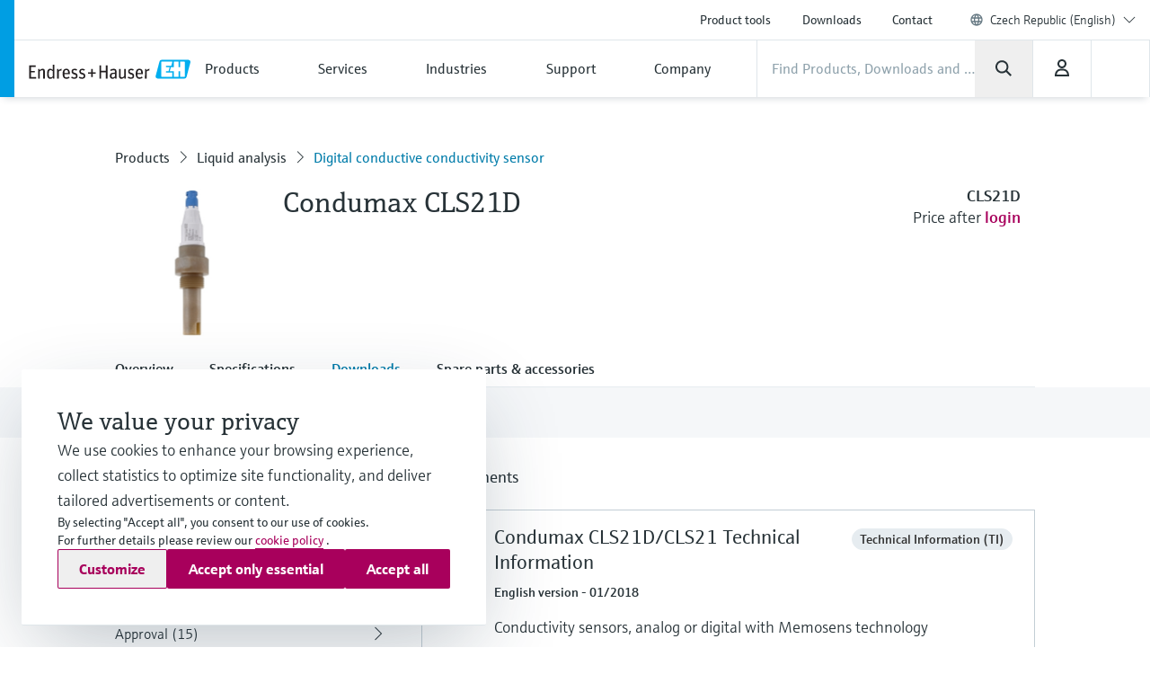

--- FILE ---
content_type: text/html;charset=utf-8
request_url: https://www.cz.endress.com/en/field-instruments-overview/liquid-analysis-product-overview/conductivity-conductive-sensor-cls21d?d.p=2&t.tabId=product-downloads&d.fb=true
body_size: 55454
content:
<!DOCTYPE html>

                <html  lang="en">
<head>
  <meta http-equiv="x-ua-compatible" content="ie=edge">
  <title>Condumax CLS21D | Endress+Hauser</title>
  <meta name="viewport" content="width=device-width, initial-scale=1, shrink-to-fit=no">
  <meta name="description"  content="Condumax CLS21D is a robust conductivity sensor for all process and environmental applications. It provides you with precise and reliable measuring values for an optimum process and product quality monitoring. Better still, the sensor features high chemical, thermal and mechanical stability and high durability. Condumax CLS21D is not the latest Memosens generation. To get information on the new Memosens CLS21E sensor with extended functionality, click here.">
  <script>
  //<![CDATA[
  var domain = 'endress.com';
  if (location.hostname.substr(location.hostname.length - domain.length, domain.length) === domain) {
    document.domain = domain;
  }
  //-->
  </script>
  <meta name="gwt:property" content="baseUrl=/nebp-resources/js/"/>
<script>
//<![CDATA[
document.nebpContext = {
  backendBaseURL: "https://portal.endress.com/webapp/nebp-shopapp",
  imageURL: "https://portal.endress.com/wa002/picturepool/150/2/",
  siteURL: "https://www.cz.endress.com/",
  shopURL: "/shop",
  siteLocale: "en",
  locale: "en",
  vkorg: "5500",
  salesOrganisation: "5500",
  termsConditions: "2018-01-29",
  dataPrivacy: "2025-12-31",
  promotion: true,
  promotionResale: true,
  promotionCommision: true,
  promotionOCIAriba: true,
  legacy: false,
  rpcTimeoutMillis: 600000
};
//]]>
</script>

  <link rel="stylesheet"  href="/pc/components-35543b92.css">
  <link rel="stylesheet"  href="/pc/elements-2f5ffe37.css">
  <link rel="stylesheet"  href="/pc/main-6ae2936d.css">
  <link rel="stylesheet"  href="/styles/main_prefixed-2a9cf5be.css">
  <link rel="shortcut icon"  href="/images/logo/favicon-fbf7b3c7.ico">
  

  
    <link rel="canonical" href="https://www.endress.com/en/field-instruments-overview/liquid-analysis-product-overview/conductivity-conductive-sensor-cls21d"/>

  <meta property="og:image"  content="https://www.cz.endress.com/__image/a/23419/k/1082dd167efe2118f9afbfce4d7c7446c8bc678e/ar/16-9/w/328/t/jpg/b/ffffff/n/true/fn/CLS21D.jpg">
  <meta property="og:type" content="website">
  <meta property="og:title"  content="Condumax CLS21D">

          <script type="application/ld+json">
{"@type":"Organization","url":"https://www.cz.endress.com/","name":"Endress+Hauser Czech s.r.o.","email":"info.cz@endress.com","telephone":"+420 234 724 450","logo":"https://www.cz.endress.com/images/logo/EH_Logo.svg","sameAs":["https://www.facebook.com/EndressHauserCZ","https://twitter.com/Endress_Hauser","http://www.youtube.com/EndressHauserAG","https://www.linkedin.com/company/endress-hauser-group","https://www.instagram.com/endresshauser_people/","https://www.tiktok.com/@endresshauser_people"],"@context":"https://schema.org"}
</script>

<script type="application/ld+json">
{"@type":"WebSite","name":"Endress+Hauser Czech Republic","url":"https://www.cz.endress.com/","@context":"https://schema.org"}
</script>

<script type="application/ld+json">
{"@type":"Product","name":"Condumax CLS21D","description":"Condumax CLS21D is a robust conductivity sensor for all process and environmental applications. It provides you with precise and reliable measuring values for an optimum process and product quality monitoring. Better still, the sensor features high chemical, thermal and mechanical stability and high durability. Condumax CLS21D is not the latest Memosens generation. To get information on the new Memosens CLS21E sensor with extended functionality, click here.","mpn":"CLS21D","url":"https%3A%2F%2Fwww.cz.endress.com%2Fen%2Ffield-instruments-overview%2Fliquid-analysis-product-overview%2Fconductivity-conductive-sensor-cls21d","brand":{"@type":"Brand","name":"Endress+Hauser"},"manufacturer":{"@type":"Organization","name":"Endress+Hauser"},"offers":{"@type":"Offer","url":"https%3A%2F%2Fwww.cz.endress.com%2Fen%2Ffield-instruments-overview%2Fliquid-analysis-product-overview%2Fconductivity-conductive-sensor-cls21d","availability":"https://schema.org/InStock"},"image":["https://www.cz.endress.com/__image/a/23419/ar/1-1/w/512/t/jpg/b/ffffff/n/true/fn/CLS21D.jpg","https://www.cz.endress.com/__image/a/23419/ar/4-3/w/496/t/jpg/b/ffffff/n/true/fn/CLS21D.jpg","https://www.cz.endress.com/__image/a/23419/ar/16-9/w/800/t/jpg/b/ffffff/n/true/fn/CLS21D.jpg"],"@context":"https://schema.org"}
</script>

  
  <script async blocking="render" src="/_/maintenance_mode/en" ></script>

<script>(window.BOOMR_mq=window.BOOMR_mq||[]).push(["addVar",{"rua.upush":"false","rua.cpush":"true","rua.upre":"false","rua.cpre":"false","rua.uprl":"false","rua.cprl":"false","rua.cprf":"false","rua.trans":"SJ-ea3c46c0-df4b-45c4-97ee-5234d1a9ed81","rua.cook":"false","rua.ims":"false","rua.ufprl":"false","rua.cfprl":"true","rua.isuxp":"false","rua.texp":"norulematch","rua.ceh":"false","rua.ueh":"false","rua.ieh.st":"0"}]);</script>
                              <script>!function(e){var n="https://s.go-mpulse.net/boomerang/";if("False"=="True")e.BOOMR_config=e.BOOMR_config||{},e.BOOMR_config.PageParams=e.BOOMR_config.PageParams||{},e.BOOMR_config.PageParams.pci=!0,n="https://s2.go-mpulse.net/boomerang/";if(window.BOOMR_API_key="RQNAH-MBPDN-EXZ9E-36DPN-4LSAY",function(){function e(){if(!o){var e=document.createElement("script");e.id="boomr-scr-as",e.src=window.BOOMR.url,e.async=!0,i.parentNode.appendChild(e),o=!0}}function t(e){o=!0;var n,t,a,r,d=document,O=window;if(window.BOOMR.snippetMethod=e?"if":"i",t=function(e,n){var t=d.createElement("script");t.id=n||"boomr-if-as",t.src=window.BOOMR.url,BOOMR_lstart=(new Date).getTime(),e=e||d.body,e.appendChild(t)},!window.addEventListener&&window.attachEvent&&navigator.userAgent.match(/MSIE [67]\./))return window.BOOMR.snippetMethod="s",void t(i.parentNode,"boomr-async");a=document.createElement("IFRAME"),a.src="about:blank",a.title="",a.role="presentation",a.loading="eager",r=(a.frameElement||a).style,r.width=0,r.height=0,r.border=0,r.display="none",i.parentNode.appendChild(a);try{O=a.contentWindow,d=O.document.open()}catch(_){n=document.domain,a.src="javascript:var d=document.open();d.domain='"+n+"';void(0);",O=a.contentWindow,d=O.document.open()}if(n)d._boomrl=function(){this.domain=n,t()},d.write("<bo"+"dy onload='document._boomrl();'>");else if(O._boomrl=function(){t()},O.addEventListener)O.addEventListener("load",O._boomrl,!1);else if(O.attachEvent)O.attachEvent("onload",O._boomrl);d.close()}function a(e){window.BOOMR_onload=e&&e.timeStamp||(new Date).getTime()}if(!window.BOOMR||!window.BOOMR.version&&!window.BOOMR.snippetExecuted){window.BOOMR=window.BOOMR||{},window.BOOMR.snippetStart=(new Date).getTime(),window.BOOMR.snippetExecuted=!0,window.BOOMR.snippetVersion=12,window.BOOMR.url=n+"RQNAH-MBPDN-EXZ9E-36DPN-4LSAY";var i=document.currentScript||document.getElementsByTagName("script")[0],o=!1,r=document.createElement("link");if(r.relList&&"function"==typeof r.relList.supports&&r.relList.supports("preload")&&"as"in r)window.BOOMR.snippetMethod="p",r.href=window.BOOMR.url,r.rel="preload",r.as="script",r.addEventListener("load",e),r.addEventListener("error",function(){t(!0)}),setTimeout(function(){if(!o)t(!0)},3e3),BOOMR_lstart=(new Date).getTime(),i.parentNode.appendChild(r);else t(!1);if(window.addEventListener)window.addEventListener("load",a,!1);else if(window.attachEvent)window.attachEvent("onload",a)}}(),"".length>0)if(e&&"performance"in e&&e.performance&&"function"==typeof e.performance.setResourceTimingBufferSize)e.performance.setResourceTimingBufferSize();!function(){if(BOOMR=e.BOOMR||{},BOOMR.plugins=BOOMR.plugins||{},!BOOMR.plugins.AK){var n="true"=="true"?1:0,t="",a="amjglhaxyydbe2l4qsza-f-872d121dd-clientnsv4-s.akamaihd.net",i="false"=="true"?2:1,o={"ak.v":"39","ak.cp":"1853659","ak.ai":parseInt("1238425",10),"ak.ol":"0","ak.cr":9,"ak.ipv":4,"ak.proto":"h2","ak.rid":"4480580","ak.r":37607,"ak.a2":n,"ak.m":"","ak.n":"essl","ak.bpcip":"3.18.101.0","ak.cport":40804,"ak.gh":"23.198.5.15","ak.quicv":"","ak.tlsv":"tls1.3","ak.0rtt":"","ak.0rtt.ed":"","ak.csrc":"-","ak.acc":"","ak.t":"1769768114","ak.ak":"hOBiQwZUYzCg5VSAfCLimQ==mJP05qSRqKhPDLs/MI6llYOCosGPnJOvA7c6S7CHolX3ta6jOCuc0SNLfey7uM8ygt2UE78TRWjHzwY6MUUFMG5gxQJHuA0Ik+HYQU7PhVgJ3ODdhUAkznX2gBJDE7loKaUV6CiPm8r5BVTIKs0f4MwDercp++gwq/Nxu+ZZ8Lvz6ejZBfuRUfGiIH9R8vAzSrq6+6lnZkRFcHlxpIuaaPEvoUlrkfFl7EKTY5WRa5vLjPRrk6eMrs3qheqezCfdYPNYJIe/rAFsoTRkSUc3wl1Zd8yyXXFTMiHJIrlX4XskCeU+IMdXgpZAQmKkv1+dgZCyKBRGAZ33E9Uk2+qMUQJVrfQtxiYfgl9JQddc9Extp/V1nqExQDN6PbclVwxC2+XJ1bmw36ywVH2pEo3mwoQDXSu4V9kqPTiVLmU/nvI=","ak.pv":"24","ak.dpoabenc":"","ak.tf":i};if(""!==t)o["ak.ruds"]=t;var r={i:!1,av:function(n){var t="http.initiator";if(n&&(!n[t]||"spa_hard"===n[t]))o["ak.feo"]=void 0!==e.aFeoApplied?1:0,BOOMR.addVar(o)},rv:function(){var e=["ak.bpcip","ak.cport","ak.cr","ak.csrc","ak.gh","ak.ipv","ak.m","ak.n","ak.ol","ak.proto","ak.quicv","ak.tlsv","ak.0rtt","ak.0rtt.ed","ak.r","ak.acc","ak.t","ak.tf"];BOOMR.removeVar(e)}};BOOMR.plugins.AK={akVars:o,akDNSPreFetchDomain:a,init:function(){if(!r.i){var e=BOOMR.subscribe;e("before_beacon",r.av,null,null),e("onbeacon",r.rv,null,null),r.i=!0}return this},is_complete:function(){return!0}}}}()}(window);</script></head>
  <body
 data-cid="33417" data-nid="2421465" data-pmno="71035430" data-cs-product-root="CLS21D" data-cs-env="prod" data-cs-view="live" data-product-pricing-config="{&quot;awaitNebpToken&quot;:false,&quot;endpointPath&quot;:{&quot;getAnonPrice&quot;:&quot;\/minimum/anon&quot;,&quot;getCustPrice&quot;:&quot;\/minimum/cust&quot;,&quot;getAnonNetPrice&quot;:&quot;\/netprice/anon&quot;,&quot;getCustNetPrice&quot;:&quot;\/netprice/cust&quot;,&quot;getAnonOptionsPrice&quot;:&quot;\/qsoptions/anon&quot;,&quot;getCustOptionsPrice&quot;:&quot;\/qsoptions/cust&quot;},&quot;fromPricePrefix&quot;:&quot;from&quot;,&quot;piecesLabel&quot;:&quot;pc.&quot;,&quot;priceFormatLocale&quot;:&quot;en&quot;,&quot;priceScaleMaxLevel&quot;:3,&quot;salesOrganization&quot;:&quot;5500&quot;,&quot;serviceUrl&quot;:&quot;https://portal.endress.com/webapp/flexprice&quot;,&quot;siteUrl&quot;:&quot;https://www.cz.endress.com/&quot;,&quot;unitLabels&quot;:{&quot;FT&quot;:&quot;ft&quot;,&quot;IN&quot;:&quot;inch&quot;,&quot;M&quot;:&quot;m&quot;,&quot;MM&quot;:&quot;mm&quot;,&quot;ST&quot;:&quot;PC&quot;,&quot;TAG&quot;:&quot;d&quot;}}" data-sft-config="{&quot;endpointPath&quot;:{&quot;orderCodeInfo&quot;:&quot;\/v1/ordercode/information&quot;},&quot;serviceUrl&quot;:&quot;https://sft-p.cdn.endress.com/sft&quot;}"  >
    <div id="eh-page"  class="eh-page--01 pc-main-wrapper">
      <div class="eh-page--wrapper">

      
      <header class="ehel-navigation eh-header--wrapper has-shadow ehtw-shadow-fly ehel-container !ehtw-border-b-0 ehtw-bg-white-100 before:ehtw-absolute before:!ehtw-w-none before:!ehtw-h-none before:ehtw-bg-cyan-60 lg:before:!ehtw-w-frog lg:before:!ehtw-h-full before:!ehtw-z-10 !ehtw-fixed ehtw-top-none ehtw-left-none ehtw-right-none !ehtw-z-[1335] ehtw-transition-all ehtw-ease-out ehtw-duration-500 [&.is-sticky_.ehel-navigation--general]:lg:!ehtw-max-h-none [&.is-sticky_.eh-mobile-header-navigation-target-container]:!ehtw-h-none [&.is-sticky_.eh-mobile-header-navigation-target-container]:ehtw-border-none [&.is-sticky_.ehel-navigation--search-login-logo]:lg:ehtw-pt-fly [&.is-sticky_.ehel-navigation--search-login-logo]:lg:ehtw-pb-fly [&.is-sticky_.ehel-navigation--logo-cart-login]:lg:ehtw-flex-row-reverse [&.is-sticky_.ehel-navigation--logo-cart-login]:lg:ehtw-gap-spider [&.is-sticky_.ehel-navigation--logo-cart-login]:lg:ehtw-mt-none [&.is-sticky_.ehel-navigation--logo-cart-login]:lg:ehtw-items-center [&.is-sticky_.ehel-navigation--logo-cart-login_.ehel-navigation--login-separator]:lg:ehtw-min-h-rabbit [&.is-sticky_.ehel-navigation--logo-cart-login_.ehel-navigation--login-separator]:lg:ehtw-flex xl:ehtw-flex xl:ehtw-flex-wrap xl:ehtw-justify-center" style="top: 0px;">
        <div class="lg:ehtw-z-[5] lg:ehtw-border lg:ehtw-border-b-0 lg:ehtw-border-outline-soft lg:ehtw-absolute lg:ehtw-w-full lg:ehtw-left-none lg:ehtw-bottom-[63px]"></div>
        <div class="lg:ehtw-z-[5] lg:ehtw-border lg:ehtw-border-b-0 lg:ehtw-border-outline-soft lg:ehtw-absolute lg:ehtw-w-full lg:ehtw-left-none lg:ehtw-bottom-none ehtw-hidden [.ehel-navigation:not(.has-shadow)_&]:lg:ehtw-block"></div>

        
                
    



        <div class="ehel-navigation--overlay ehtw-hidden ehtw-fixed ehtw-top-none ehtw-left-none ehtw-right-none ehtw-bottom-none ehtw-bg-overlays-surface-overlay-neutral-10" style="top: 0px;"></div>
        <div class="ehel-container--inner ehtw-flex ehtw-flex-row ehtw-flex-wrap ehtw-content-between lg:ehtw-mx-auto xl:ehtw-px-none xl:ehtw-max-w-12xl ehtw-relative xl:ehtw-mx-bear xl:ehtw-flex-1 lg:ehtw-pl-rabbit">
          
          <section class="eh-mobile-header-navigation-target-container ehel-navigation--login-logo ehtw-w-full ehtw-flex ehtw-px-[14px] sm:ehtw-px-[18px] md:ehtw-px-[20px] ehtw-pt-spider ehtw-pb-bee ehtw-border-b-[1px] ehtw-border-neutral-90 lg:ehtw-hidden ehtw-h-[56px] sm:ehtw-h-[64px] md:ehtw-h-[72px] [.is-sticky_&]:ehtw-py-none [.eh-page--03_&]:ehtw-py-frog [.eh-page--03_.is-sticky_&]:!ehtw-h-[56px] [.eh-page--03_.is-sticky_&]:sm:!ehtw-h-[64px] [.eh-page--03_.is-sticky_&]:md:!ehtw-h-[72px] [.eh-page--03_&]:ehtw-justify-end [.eh-page--03_&]:ehtw-items-center ehtw-transition-all ehtw-ease-out ehtw-duration-500">
            <a  href="/en"  class="ehel-navigation--logo md:-ehtw-mt-bee ehtw-justify-end ehtw-flex ehtw-items-center -ehtw-mt-ladybug ehtw-mr-ladybug eh-link marker-logo"
             
             
              >
              <img  src="/images/logo/EH_Logo-d9672165.svg" class="ehel-navigation--logo-img ehtw-w-[160px]"
                 title="Endress+Hauser"  alt="Global leader in measurement instrumentation, services and solutions for industrial process engineering."/>
            </a>
          </section>
          <section class="ehel-navigation--links eh-mobile-navigation-links eh-mobile-navigation--search-row ehtw-w-full ehtw-bg-white-100 ehtw-border-b-[1px] ehtw-border-neutral-90 lg:ehtw-hidden [.eh-page--03_&]:ehtw-hidden">
            <ul class="ehel-navigation--links-list ehtw-flex ehtw-justify-between ehtw-items-center ehtw-mt-none">
              <li class="lg:ehtw-w-horse ehtw-flex ehtw-justify-center ehtw-items-center">
                <a href="."  class="ehtw-flex ehel-navigation--menu-button ehtw-items-center trigger-toggle-navigation ehtw-justify-center ehtw-w-full ehtw-p-bat eh-link"
                  data-cs-tracking-title="open"
                 >
                  <i class="ehel-icon [mask-position:center] [mask-repeat:no-repeat] [mask-image:var(--ehel-icon-image)] [mask-size:100%] ehtw-w-hamster ehtw-h-hamster ehtw-bg-on-surface" 
 style="--ehel-icon-image: url(/pc/icons/eh-menu-1dabb5ad.svg);"                   ></i>
                </a>
              </li>
              <li class="eh-mobile-search-target-container ehtw-flex-auto ehtw-border-x-[1px] ehtw-border-neutral-90"></li>
              <li class="lg:ehtw-w-horse ehtw-flex ehtw-justify-center ehtw-items-center ehtw-w-[64px]">
                <a href="#!"  class="[&amp;.disabled]:ehtw-text-on-surface-40 [.eh-header-search-bar--has-focus_&amp;]:ehtw-hidden ehtw-flex ehtw-items-center [&amp;.disabled]:ehtw-cursor-not-allowed cartContainer ehtw-justify-center ehtw-relative [&amp;.disabled]:!ehtw-bg-overlays-surface-overlay-neutral-10 ehtw-p-bat eh-link js-nebp-cleanup-eh-link"
                  >
                  <i class="ehel-icon [mask-position:center] [mask-repeat:no-repeat] [mask-image:var(--ehel-icon-image)] [mask-size:100%] ehtw-w-hamster ehtw-h-hamster ehtw-bg-on-surface"
 style="--ehel-icon-image: url(/pc/icons/eh-cart-b25d46b3.svg);"                   ></i>
                  <span class="amountOfItems !ehtw-right-bee !ehtw-top-spider !ehtw-font-sans-bold !ehtw-text-11/normal !ehtw-min-w-[19px] !ehtw-min-h-[19px] !ehtw-px-ant !ehtw-py-mite !ehtw-transform-none !ehtw-rounded-[18px]" 
                     style="display: none"></span>
                </a>
              </li>
            </ul>
          </section>
          
          <div class="ehel-navigation-wrapper eh-header--navigation ehtw-flex !ehtw-flex-col ehtw-w-full before:!ehtw-w-none before:!ehtw-h-none ehtw-position [.eh-page--03_&]:lg:ehtw-justify-center [.eh-page--03_&]:lg:ehtw-h-[64px]">
            <div class="ehtw-flex ehtw-flex-col-reverse lg:ehtw-flex-col ehtw-pb-dog lg:ehtw-pb-none">
              
              
              <nav class="ehel-navigation--general ehtw-flex-initial lg:ehtw-order-none lg:ehtw-px-none [.eh-page--03_&]:ehtw-hidden lg:ehtw-max-h-hippo ehtw-overflow-hidden ehtw-transition-all ehtw-duration-500"
               
                data-cs-tracking-level="l1">
                <ul  class="lg:ehtw-flex-row lg:ehtw-justify-end lg:ehtw-max-h-[44px] ehtw-flex lg:ehtw-items-center ehel-navigation--links ehtw-flex-col marker-nav-meta"
                 >
                  <li  class="ehtw-group ehel-navigation--links-item" 
                    
                   >
                    <a  href="/en/product-tools"  class="ehtw-py-spider [&amp;:not(.focus-click)]:focus:lg:ehtw-relative [&amp;:not(.focus-click)]:focus:lg:ehtw-shadow-none group-[.navigated-state]:ehtw-bg-surface-variant-2 group-[.navigated-state]:lg:ehtw-bg-transparent ehel-navigation--links-item-general ehtw-typo-title-regular-medium [&amp;:not(.focus-click)]:focus:lg:ehtw-ring-2 [&amp;:not(.focus-click)]:focus:lg:ehtw-ring-inset sm:ehtw-px-rabbit [&amp;:not(.focus-click)]:focus:lg:ehtw-ring-primary [&amp;:not(.focus-click)]:focus:lg:ehtw-z-10 lg:ehtw-px-frog group-[.navigated-state]:lg:ehtw-shadow-on-surface-100 ehel-label ehtw-px-frog ehtw-text-on-surface md:ehtw-px-dog lg:ehtw-text-label-md hover:ehtw-bg-surface-variant-2 ehtw-inline-block ehtw-w-full group-[.navigated-state]:lg:ehtw-shadow-3b-inner eh-link"
 title="Product tools"                     
                     
 data-cs-tracking-title-normalized="product tools" data-cs-tracking-target-id="26505"                     
                      >Product tools</a>
                  </li><li  class="ehtw-group ehel-navigation--links-item" 
                    
                   >
                    <a  href="/en/downloads"  class="ehtw-py-spider [&amp;:not(.focus-click)]:focus:lg:ehtw-relative [&amp;:not(.focus-click)]:focus:lg:ehtw-shadow-none group-[.navigated-state]:ehtw-bg-surface-variant-2 group-[.navigated-state]:lg:ehtw-bg-transparent ehel-navigation--links-item-general ehtw-typo-title-regular-medium [&amp;:not(.focus-click)]:focus:lg:ehtw-ring-2 [&amp;:not(.focus-click)]:focus:lg:ehtw-ring-inset sm:ehtw-px-rabbit [&amp;:not(.focus-click)]:focus:lg:ehtw-ring-primary [&amp;:not(.focus-click)]:focus:lg:ehtw-z-10 lg:ehtw-px-frog group-[.navigated-state]:lg:ehtw-shadow-on-surface-100 ehel-label ehtw-px-frog ehtw-text-on-surface md:ehtw-px-dog lg:ehtw-text-label-md hover:ehtw-bg-surface-variant-2 ehtw-inline-block ehtw-w-full group-[.navigated-state]:lg:ehtw-shadow-3b-inner eh-link"
 title="Downloads"                     
                     
 data-cs-tracking-title-normalized="downloads" data-cs-tracking-target-id="42304"                     
                      >Downloads</a>
                  </li><li  class="ehtw-group ehel-navigation--links-item" 
                    
                   >
                    <a  href="/en/contact"  class="ehtw-py-spider [&amp;:not(.focus-click)]:focus:lg:ehtw-relative [&amp;:not(.focus-click)]:focus:lg:ehtw-shadow-none group-[.navigated-state]:ehtw-bg-surface-variant-2 group-[.navigated-state]:lg:ehtw-bg-transparent ehel-navigation--links-item-general ehtw-typo-title-regular-medium [&amp;:not(.focus-click)]:focus:lg:ehtw-ring-2 [&amp;:not(.focus-click)]:focus:lg:ehtw-ring-inset sm:ehtw-px-rabbit [&amp;:not(.focus-click)]:focus:lg:ehtw-ring-primary [&amp;:not(.focus-click)]:focus:lg:ehtw-z-10 lg:ehtw-px-frog group-[.navigated-state]:lg:ehtw-shadow-on-surface-100 ehel-label ehtw-px-frog ehtw-text-on-surface md:ehtw-px-dog lg:ehtw-text-label-md hover:ehtw-bg-surface-variant-2 ehtw-inline-block ehtw-w-full group-[.navigated-state]:lg:ehtw-shadow-3b-inner eh-link"
 title="Contact"                     
                     
 data-cs-tracking-title-normalized="contact" data-cs-tracking-target-id="93059"                     
                      >Contact</a>
                  </li>
                  <li tabindex="0" class="ehel-language-selector-menu-general ehel-navigation--links-item ehtw-hidden ehtw-relative lg:ehtw-flex lg:ehtw-items-center ehtw-px-frog md:ehtw-px-dog lg:ehtw-px-frog ehtw-py-spider ehtw-font-sans-light ehtw-text-label-md [&:not(.focus-click)]:focus:lg:ehtw-shadow-none [&:not(.focus-click)]:focus:lg:ehtw-ring-inset [&:not(.focus-click)]:focus:lg:ehtw-relative [&:not(.focus-click)]:focus:lg:ehtw-z-10 [&:not(.focus-click)]:focus:lg:ehtw-ring-2 [&:not(.focus-click)]:focus:lg:ehtw-ring-primary hover:ehtw-bg-overlays-surface-overlay-neutral-10">
                    <i class="ehtw-flex ehtw-justify-center ehtw-items-center ehtw-shrink-0 ehtw-h-bear/2 ehtw-w-bear/2 [&_svg]:ehtw-bg-transparent">
                      <svg class="ehtw-w-full ehtw-h-bat ehtw-ring-outline-soft ehtw-bg-surface-variant-2">
                        <use  href="/pc/icons/eh-flags-307d1f90.svg#eh-flag-global"></use>
                      </svg>
                    </i>
                    <select   class="eh-language-chooser-inline ehtw-hidden" 
                     
                     
                       data-s2group="language-chooser-inline">
                      <option  value="/en/field-instruments-overview/liquid-analysis-product-overview/conductivity-conductive-sensor-cls21d?d.fb=true&amp;d.p=2&amp;t.tabId=product-downloads&amp;store_locale=en" 
                       
                       
                      >Czech Republic (English)</option>
                      <option  value="/cs/Polni-instrumentace-sita-na-miru/analyza-kapalin/Konduktivni-snimac-vodivosti-cls21d?d.fb=true&amp;d.p=2&amp;t.tabId=product-downloads&amp;store_locale=cs"
                       
                       
                       
                      >Česká republika (čeština)</option>
                      <option  value="/en/region-language-chooser?target=33417" data-eh-key="LANGUAGE_CHOOSER_LINK_OPTION"
                       
                        
                      >All regions and languages</option>
                    </select>
                  </li>
                  <li class="ehel-navigation--separator ehtw-m-frog sm:ehtw-mx-rabbit md:ehtw-mx-dog before:ehtw-h-[1px] before:ehtw-bg-neutral-90 before:ehtw-block lg:ehtw-hidden [.eh-page--03_&]:ehtw-hidden"></li>
                  
                  <li class="lg:ehtw-hidden ehtw-p-frog sm:ehtw-px-rabbit md:ehtw-px-dog">
                    <a  href="/en/region-language-chooser" class="ehtw-flex ehtw-justify-start"
                    >
                      <div class="ehtw-flex md:ehtw-gap-frog ehtw-justify-between ehtw-border ehtw-border-solid ehtw-border-stroke-medium ehtw-bg-states-tonal-enabled hover:ehtw-bg-states-tonal-hover active:ehtw-bg-states-tonal-pressed ehtw-rounded-full ehtw-px-hamster ehtw-py-frog ehtw-w-full ehtw-cursor-pointer">
                        <div class="ehtw-flex ehtw-gap-frog">
                          <i class="ehtw-flex ehtw-justify-center ehtw-items-center ehtw-shrink-0 ehtw-w-bear/2 ehtw-h-hamster">
                            <svg class="ehtw-w-full ehtw-h-bat ehtw-ring-outline-soft ehtw-bg-surface-variant-2">
                              <use  href="/pc/icons/eh-flags-307d1f90.svg#eh-flag-cz"></use>
                            </svg>
                          </i>
                          <div class="ehtw-flex ehtw-gap-fly">
                            <span class="ehtw-typo-body-bold-medium">CZE</span>
                            <span class="ehtw-typo-body-bold-medium">•</span>
                            <span class="ehtw-typo-body-bold-medium">English</span>
                          </div>
                        </div>
                        <i class="ehel-icon [mask-position:center] [mask-repeat:no-repeat] [mask-image:var(--ehel-icon-image)] [mask-size:100%] ehtw-w-hamster ehtw-h-hamster ehtw-bg-on-surface" 
 style="--ehel-icon-image: url(/pc/icons/eh-arrow-right-4defb12d.svg);"                         ></i>
                      </div>
                    </a>
                  </li>
                </ul>
                <div class="lg:ehtw-z-[5] lg:ehtw-border lg:ehtw-border-t-0 lg:ehtw-border-outline-soft lg:ehtw-absolute lg:ehtw-w-full lg:ehtw-left-none lg:ehtw-bottom-hippo [.is-sticky_&]:ehtw-hidden"></div>
              </nav>

              <div class="ehel-navigation--separator ehtw-m-frog sm:ehtw-mx-rabbit md:ehtw-mx-dog before:ehtw-h-[1px] before:ehtw-bg-neutral-90 before:ehtw-block lg:ehtw-hidden [.eh-page--03_&]:ehtw-hidden"></div>
              
              <div class="ehtw-flex ehtw-flex-col lg:ehtw-flex-row lg:ehtw-flex-wrap ehtw-justify-between ehtw-items-center">
                <div class="ehel-navigation--row-left ehtw-flex ehtw-items-center ehtw-gap-cat ehtw-order-2 ehtw-w-full lg:ehtw-w-auto lg:ehtw-flex-1 lg:ehtw-gap-frog xl:ehtw-gap-cat"
>
<a tabindex="0" href="/en" class="ehel-navigation--logo lg:ehtw-block ehtw-min-w-[180px] ehtw-hidden eh-link marker-logo"
>
<img src="/images/logo/EH_Logo-d9672165.svg" class="ehel-navigation--logo-img"
title="Endress+Hauser" alt="Global leader in measurement instrumentation, services and solutions for industrial process engineering."/>
</a>
<nav class="ehel-navigation--categories ehtw-flex-initial lg:ehtw-px-none [.eh-page--03_&]:ehtw-hidden ehtw-w-full">
<ul class="lg:ehtw-flex-row ehtw-pt-frog lg:ehtw-pt-unset ehtw-flex ehel-navigation--links ehtw-flex-col marker-nav-main"
data-cs-tracking-level="l1">
<li class="ehel-navigation--links-item ehtw-group ehtw-navigated-state">
<a href="#" data-navigation-menu="nav_14680"
class="ehel-navigation--links-item-category ehel-navigation--links-item-category-link ehel-label ehtw-w-full ehtw-px-frog sm:ehtw-px-rabbit md:ehtw-px-dog lg:ehtw-px-frog ehtw-py-spider lg:ehtw-py-bat ehtw-flex ehtw-items-center ehtw-font-sans-regular ehtw-justify-between [&:not(.focus-click)]:focus:lg:ehtw-shadow-none [&:not(.focus-click)]:focus:lg:ehtw-ring-inset [&:not(.focus-click)]:focus:lg:ehtw-relative [&:not(.focus-click)]:focus:lg:ehtw-z-10 [&:not(.focus-click)]:focus:lg:ehtw-ring-2 [&:not(.focus-click)]:focus:lg:ehtw-ring-primary [&.active]:lg:ehtw-shadow-3b-inner [&.active]:lg:ehtw-shadow-on-surface group-hover:!ehtw-bg-surface-variant-2 group-[.navigated-state]:lg:ehtw-shadow-3b-inner group-[.navigated-state]:lg:ehtw-shadow-on-surface-100 group-[.navigated-state]:lg:ehtw-bg-transparent group-[.navigated-state]:ehtw-bg-surface-variant-2"
data-cs-tracking-title-normalized="products" data-cs-tracking-target-id="10241607">
<span title="Products" class="ehel-label ehtw-mr-frog ehtw-typo-title-regular-large ehtw-text-on-surface lg:ehtw-text-title-sm focus:lg:ehtw-font-sans-regular group-hover:lg:ehtw-font-sans-regular group-[.navigated-state]:lg:ehtw-font-sans-regular ehtw-whitespace-nowrap group-active:ehtw-text-on-surface ehtw-max-w-[272px]"
>Products</span>
<div class="ehel-icon-desktop eh-cat-closed ehtw-justify-center ehtw-items-center ehtw-w-full ehtw-hidden lg:ehtw-flex [.active_&]:lg:ehtw-hidden">
<i class="ehel-icon [mask-position:center] [mask-repeat:no-repeat] [mask-image:var(--ehel-icon-image)] [mask-size:100%] ehtw-w-frog ehtw-h-frog ehtw-bg-on-surface"
style="--ehel-icon-image: url(/pc/icons/eh-arrow-down-da966f36.svg);" ></i>
</div>
<div class="ehel-icon-desktop eh-cat-closed ehtw-justify-center ehtw-items-center ehtw-w-full ehtw-hidden [.active_&]:lg:ehtw-flex">
<i class="ehel-icon [mask-position:center] [mask-repeat:no-repeat] [mask-image:var(--ehel-icon-image)] [mask-size:100%] ehtw-w-frog ehtw-h-frog ehtw-bg-on-surface"
style="--ehel-icon-image: url(/pc/icons/eh-arrow-up-03f74e9d.svg);" ></i>
</div>
<div class="ehtw-flex ehtw-justify-center ehtw-items-center lg:ehtw-hidden">
<i class="ehel-icon [mask-position:center] [mask-repeat:no-repeat] [mask-image:var(--ehel-icon-image)] [mask-size:100%] ehtw-w-hamster ehtw-h-hamster ehtw-bg-on-surface group-active:ehtw-bg-on-surface"
style="--ehel-icon-image: url(/pc/icons/eh-arrow-right-4defb12d.svg);" ></i>
</div>
</a>
</li>
<li class="ehel-navigation--links-item ehtw-group ehtw-navigated-state">
<a href="#" data-navigation-menu="nav_9015079"
class="ehel-navigation--links-item-category ehel-navigation--links-item-category-link ehel-label ehtw-w-full ehtw-px-frog sm:ehtw-px-rabbit md:ehtw-px-dog lg:ehtw-px-frog ehtw-py-spider lg:ehtw-py-bat ehtw-flex ehtw-items-center ehtw-font-sans-regular ehtw-justify-between [&:not(.focus-click)]:focus:lg:ehtw-shadow-none [&:not(.focus-click)]:focus:lg:ehtw-ring-inset [&:not(.focus-click)]:focus:lg:ehtw-relative [&:not(.focus-click)]:focus:lg:ehtw-z-10 [&:not(.focus-click)]:focus:lg:ehtw-ring-2 [&:not(.focus-click)]:focus:lg:ehtw-ring-primary [&.active]:lg:ehtw-shadow-3b-inner [&.active]:lg:ehtw-shadow-on-surface group-hover:!ehtw-bg-surface-variant-2 group-[.navigated-state]:lg:ehtw-shadow-3b-inner group-[.navigated-state]:lg:ehtw-shadow-on-surface-100 group-[.navigated-state]:lg:ehtw-bg-transparent group-[.navigated-state]:ehtw-bg-surface-variant-2"
data-cs-tracking-title-normalized="services" data-cs-tracking-target-id="9806687">
<span title="Services" class="ehel-label ehtw-mr-frog ehtw-typo-title-regular-large ehtw-text-on-surface lg:ehtw-text-title-sm focus:lg:ehtw-font-sans-regular group-hover:lg:ehtw-font-sans-regular group-[.navigated-state]:lg:ehtw-font-sans-regular ehtw-whitespace-nowrap group-active:ehtw-text-on-surface ehtw-max-w-[272px]"
>Services</span>
<div class="ehel-icon-desktop eh-cat-closed ehtw-justify-center ehtw-items-center ehtw-w-full ehtw-hidden lg:ehtw-flex [.active_&]:lg:ehtw-hidden">
<i class="ehel-icon [mask-position:center] [mask-repeat:no-repeat] [mask-image:var(--ehel-icon-image)] [mask-size:100%] ehtw-w-frog ehtw-h-frog ehtw-bg-on-surface"
style="--ehel-icon-image: url(/pc/icons/eh-arrow-down-da966f36.svg);" ></i>
</div>
<div class="ehel-icon-desktop eh-cat-closed ehtw-justify-center ehtw-items-center ehtw-w-full ehtw-hidden [.active_&]:lg:ehtw-flex">
<i class="ehel-icon [mask-position:center] [mask-repeat:no-repeat] [mask-image:var(--ehel-icon-image)] [mask-size:100%] ehtw-w-frog ehtw-h-frog ehtw-bg-on-surface"
style="--ehel-icon-image: url(/pc/icons/eh-arrow-up-03f74e9d.svg);" ></i>
</div>
<div class="ehtw-flex ehtw-justify-center ehtw-items-center lg:ehtw-hidden">
<i class="ehel-icon [mask-position:center] [mask-repeat:no-repeat] [mask-image:var(--ehel-icon-image)] [mask-size:100%] ehtw-w-hamster ehtw-h-hamster ehtw-bg-on-surface group-active:ehtw-bg-on-surface"
style="--ehel-icon-image: url(/pc/icons/eh-arrow-right-4defb12d.svg);" ></i>
</div>
</a>
</li>
<li class="ehel-navigation--links-item ehtw-group ehtw-navigated-state">
<a href="#" data-navigation-menu="nav_8475719"
class="ehel-navigation--links-item-category ehel-navigation--links-item-category-link ehel-label ehtw-w-full ehtw-px-frog sm:ehtw-px-rabbit md:ehtw-px-dog lg:ehtw-px-frog ehtw-py-spider lg:ehtw-py-bat ehtw-flex ehtw-items-center ehtw-font-sans-regular ehtw-justify-between [&:not(.focus-click)]:focus:lg:ehtw-shadow-none [&:not(.focus-click)]:focus:lg:ehtw-ring-inset [&:not(.focus-click)]:focus:lg:ehtw-relative [&:not(.focus-click)]:focus:lg:ehtw-z-10 [&:not(.focus-click)]:focus:lg:ehtw-ring-2 [&:not(.focus-click)]:focus:lg:ehtw-ring-primary [&.active]:lg:ehtw-shadow-3b-inner [&.active]:lg:ehtw-shadow-on-surface group-hover:!ehtw-bg-surface-variant-2 group-[.navigated-state]:lg:ehtw-shadow-3b-inner group-[.navigated-state]:lg:ehtw-shadow-on-surface-100 group-[.navigated-state]:lg:ehtw-bg-transparent group-[.navigated-state]:ehtw-bg-surface-variant-2"
data-cs-tracking-title-normalized="industries" data-cs-tracking-target-id="8475720">
<span title="Industries" class="ehel-label ehtw-mr-frog ehtw-typo-title-regular-large ehtw-text-on-surface lg:ehtw-text-title-sm focus:lg:ehtw-font-sans-regular group-hover:lg:ehtw-font-sans-regular group-[.navigated-state]:lg:ehtw-font-sans-regular ehtw-whitespace-nowrap group-active:ehtw-text-on-surface ehtw-max-w-[272px]"
>Industries</span>
<div class="ehel-icon-desktop eh-cat-closed ehtw-justify-center ehtw-items-center ehtw-w-full ehtw-hidden lg:ehtw-flex [.active_&]:lg:ehtw-hidden">
<i class="ehel-icon [mask-position:center] [mask-repeat:no-repeat] [mask-image:var(--ehel-icon-image)] [mask-size:100%] ehtw-w-frog ehtw-h-frog ehtw-bg-on-surface"
style="--ehel-icon-image: url(/pc/icons/eh-arrow-down-da966f36.svg);" ></i>
</div>
<div class="ehel-icon-desktop eh-cat-closed ehtw-justify-center ehtw-items-center ehtw-w-full ehtw-hidden [.active_&]:lg:ehtw-flex">
<i class="ehel-icon [mask-position:center] [mask-repeat:no-repeat] [mask-image:var(--ehel-icon-image)] [mask-size:100%] ehtw-w-frog ehtw-h-frog ehtw-bg-on-surface"
style="--ehel-icon-image: url(/pc/icons/eh-arrow-up-03f74e9d.svg);" ></i>
</div>
<div class="ehtw-flex ehtw-justify-center ehtw-items-center lg:ehtw-hidden">
<i class="ehel-icon [mask-position:center] [mask-repeat:no-repeat] [mask-image:var(--ehel-icon-image)] [mask-size:100%] ehtw-w-hamster ehtw-h-hamster ehtw-bg-on-surface group-active:ehtw-bg-on-surface"
style="--ehel-icon-image: url(/pc/icons/eh-arrow-right-4defb12d.svg);" ></i>
</div>
</a>
</li>
<li class="ehel-navigation--links-item ehtw-group ehtw-navigated-state">
<a href="#" data-navigation-menu="nav_9761389"
class="ehel-navigation--links-item-category ehel-navigation--links-item-category-link ehel-label ehtw-w-full ehtw-px-frog sm:ehtw-px-rabbit md:ehtw-px-dog lg:ehtw-px-frog ehtw-py-spider lg:ehtw-py-bat ehtw-flex ehtw-items-center ehtw-font-sans-regular ehtw-justify-between [&:not(.focus-click)]:focus:lg:ehtw-shadow-none [&:not(.focus-click)]:focus:lg:ehtw-ring-inset [&:not(.focus-click)]:focus:lg:ehtw-relative [&:not(.focus-click)]:focus:lg:ehtw-z-10 [&:not(.focus-click)]:focus:lg:ehtw-ring-2 [&:not(.focus-click)]:focus:lg:ehtw-ring-primary [&.active]:lg:ehtw-shadow-3b-inner [&.active]:lg:ehtw-shadow-on-surface group-hover:!ehtw-bg-surface-variant-2 group-[.navigated-state]:lg:ehtw-shadow-3b-inner group-[.navigated-state]:lg:ehtw-shadow-on-surface-100 group-[.navigated-state]:lg:ehtw-bg-transparent group-[.navigated-state]:ehtw-bg-surface-variant-2"
data-cs-tracking-title-normalized="support" data-cs-tracking-target-id="10166220">
<span title="Support" class="ehel-label ehtw-mr-frog ehtw-typo-title-regular-large ehtw-text-on-surface lg:ehtw-text-title-sm focus:lg:ehtw-font-sans-regular group-hover:lg:ehtw-font-sans-regular group-[.navigated-state]:lg:ehtw-font-sans-regular ehtw-whitespace-nowrap group-active:ehtw-text-on-surface ehtw-max-w-[272px]"
>Support</span>
<div class="ehel-icon-desktop eh-cat-closed ehtw-justify-center ehtw-items-center ehtw-w-full ehtw-hidden lg:ehtw-flex [.active_&]:lg:ehtw-hidden">
<i class="ehel-icon [mask-position:center] [mask-repeat:no-repeat] [mask-image:var(--ehel-icon-image)] [mask-size:100%] ehtw-w-frog ehtw-h-frog ehtw-bg-on-surface"
style="--ehel-icon-image: url(/pc/icons/eh-arrow-down-da966f36.svg);" ></i>
</div>
<div class="ehel-icon-desktop eh-cat-closed ehtw-justify-center ehtw-items-center ehtw-w-full ehtw-hidden [.active_&]:lg:ehtw-flex">
<i class="ehel-icon [mask-position:center] [mask-repeat:no-repeat] [mask-image:var(--ehel-icon-image)] [mask-size:100%] ehtw-w-frog ehtw-h-frog ehtw-bg-on-surface"
style="--ehel-icon-image: url(/pc/icons/eh-arrow-up-03f74e9d.svg);" ></i>
</div>
<div class="ehtw-flex ehtw-justify-center ehtw-items-center lg:ehtw-hidden">
<i class="ehel-icon [mask-position:center] [mask-repeat:no-repeat] [mask-image:var(--ehel-icon-image)] [mask-size:100%] ehtw-w-hamster ehtw-h-hamster ehtw-bg-on-surface group-active:ehtw-bg-on-surface"
style="--ehel-icon-image: url(/pc/icons/eh-arrow-right-4defb12d.svg);" ></i>
</div>
</a>
</li>
<li class="ehel-navigation--links-item ehtw-group ehtw-navigated-state">
<a href="#" data-navigation-menu="nav_14351"
class="ehel-navigation--links-item-category ehel-navigation--links-item-category-link ehel-label ehtw-w-full ehtw-px-frog sm:ehtw-px-rabbit md:ehtw-px-dog lg:ehtw-px-frog ehtw-py-spider lg:ehtw-py-bat ehtw-flex ehtw-items-center ehtw-font-sans-regular ehtw-justify-between [&:not(.focus-click)]:focus:lg:ehtw-shadow-none [&:not(.focus-click)]:focus:lg:ehtw-ring-inset [&:not(.focus-click)]:focus:lg:ehtw-relative [&:not(.focus-click)]:focus:lg:ehtw-z-10 [&:not(.focus-click)]:focus:lg:ehtw-ring-2 [&:not(.focus-click)]:focus:lg:ehtw-ring-primary [&.active]:lg:ehtw-shadow-3b-inner [&.active]:lg:ehtw-shadow-on-surface group-hover:!ehtw-bg-surface-variant-2 group-[.navigated-state]:lg:ehtw-shadow-3b-inner group-[.navigated-state]:lg:ehtw-shadow-on-surface-100 group-[.navigated-state]:lg:ehtw-bg-transparent group-[.navigated-state]:ehtw-bg-surface-variant-2"
data-cs-tracking-title-normalized="company" data-cs-tracking-target-id="11171898">
<span title="Company" class="ehel-label ehtw-mr-frog ehtw-typo-title-regular-large ehtw-text-on-surface lg:ehtw-text-title-sm focus:lg:ehtw-font-sans-regular group-hover:lg:ehtw-font-sans-regular group-[.navigated-state]:lg:ehtw-font-sans-regular ehtw-whitespace-nowrap group-active:ehtw-text-on-surface ehtw-max-w-[272px]"
>Company</span>
<div class="ehel-icon-desktop eh-cat-closed ehtw-justify-center ehtw-items-center ehtw-w-full ehtw-hidden lg:ehtw-flex [.active_&]:lg:ehtw-hidden">
<i class="ehel-icon [mask-position:center] [mask-repeat:no-repeat] [mask-image:var(--ehel-icon-image)] [mask-size:100%] ehtw-w-frog ehtw-h-frog ehtw-bg-on-surface"
style="--ehel-icon-image: url(/pc/icons/eh-arrow-down-da966f36.svg);" ></i>
</div>
<div class="ehel-icon-desktop eh-cat-closed ehtw-justify-center ehtw-items-center ehtw-w-full ehtw-hidden [.active_&]:lg:ehtw-flex">
<i class="ehel-icon [mask-position:center] [mask-repeat:no-repeat] [mask-image:var(--ehel-icon-image)] [mask-size:100%] ehtw-w-frog ehtw-h-frog ehtw-bg-on-surface"
style="--ehel-icon-image: url(/pc/icons/eh-arrow-up-03f74e9d.svg);" ></i>
</div>
<div class="ehtw-flex ehtw-justify-center ehtw-items-center lg:ehtw-hidden">
<i class="ehel-icon [mask-position:center] [mask-repeat:no-repeat] [mask-image:var(--ehel-icon-image)] [mask-size:100%] ehtw-w-hamster ehtw-h-hamster ehtw-bg-on-surface group-active:ehtw-bg-on-surface"
style="--ehel-icon-image: url(/pc/icons/eh-arrow-right-4defb12d.svg);" ></i>
</div>
</a>
</li>
</ul>
</nav>
<nav class="ehel-navigation--sub-links-items ehtw-fixed ehtw-bottom-none ehtw-right-full ehtw-z-[1335] lg:ehtw-left-none lg:ehtw-h-fit [.eh-page--03_&]:ehtw-hidden ehtw-w-screenw lg:ehtw-shadow-navigation lg:ehtw-border-y ehtw-border-y-stroke-soft ehtw-flex ehtw-justify-center lg:ehtw-opacity-0 [.eh-header-main-nav-opened_&]:lg:ehtw-opacity-100 lg:ehtw-scale-y-0 [.eh-header-main-nav-opened_&]:lg:ehtw-scale-y-100 lg:ehtw-origin-top lg:ehtw-transition-all lg:ehtw-duration-75 ehtw-overflow-y-hidden ehtw-top-none ehtw-left-none ehtw-bg-transparent lg:ehtw-bg-white-100 ehtw-pointer-events-none" style="top: 0px; max-height: calc(-24px + 100vh);">
<div class="ehtw-flex ehtw-flex-row ehtw-justify-center ehtw-w-full ehtw-max-w-[1440px] lg:ehtw-px-bear xl:ehtw-px-horse ehtw-relative ehtw-overflow-y-hidden">
<a href="#!" tabindex="0" role="button" class="ehtw-right-fly [.eh-header-main-nav-opened_&amp;]:lg:ehtw-flex ehtw-group/btn-tonal-neutral ehtw-z-5 ehtw-align-middle ehtw-top-fly ehtw-hidden ehtw-absolute ehtw-pointer-events-auto ehtw-inline-block ehel-button ehtw-outline-none ehtw-rounded-full ehel-navigation--close-menu-button ehts-main-nav--close"
data-cs-tracking-subtype="close">
<span class="ehel-button--inner ehtw-text-16/24 ehtw-flex ehtw-gap-ant ehtw-rounded-full ehtw-p-fly">
<i class="ehel-icon [mask-position:center] [mask-repeat:no-repeat] [mask-image:var(--ehel-icon-image)] [mask-size:100%] ehel-button--icon ehtw-w-hamster ehtw-h-hamster"
style="--ehel-icon-image: url(/pc/icons/eh-cancel-464c9168.svg);" ></i>
</span>
</a>
<div class="ehel-navigation--sub-links-items--scroller ehtw-flex ehtw-justify-center ehtw-w-full ehtw-overflow-y-hidden lg:ehtw-overflow-y-auto">
<div class="ehel-navigation--sub-links-items--wrapper ehtw-flex ehtw-justify-center ehtw-w-full ehtw-h-full lg:ehtw-h-fit lg:ehtw-overflow-hidden">
<ul class="ehtw-fixed lg:ehtw-min-w-[calc(33.33%-42.66px)] ehtw-flex-1 -ehtw-right-full ehtw-top-none ehtw-flex lg:ehtw-py-rabbit ehtw-bottom-none ehtw-left-full ehel-navigation--sub-links-item-1 lg:ehtw-flex-row lg:ehtw-overflow-y-visible ehtw-pointer-events-auto ehtw-pb-dog ehtw-overflow-y-auto lg:ehtw-relative ehtw-bg-surface ehtw-group/level1 ehtw-min-h-[405px] lgw:ehtw-min-w-[calc(25%-40px)] ehtw-flex-col lg:ehtw-hidden marker-nav-main"
data-cs-tracking-title-normalized="products" data-cs-tracking-level="l2"
data-sub-navigation-menu="nav_14680">
<li class="ehtw-mb-frog ehtw-top-none ehtw-border-stroke-soft ehtw-flex ehtw-items-center ehtw-pt-rabbit sm:ehtw-px-rabbit lg:ehtw-border-none ehtw-z-5 ehtw-pb-frog ehtw-px-frog ehtw-border-b-[1px] md:ehtw-px-dog ehtw-sticky ehtw-bg-surface ehtw-w-full lg:ehtw-hidden ehjs-navigation-cancel"
data-nid="14680">
<div class="ehtw-flex-1">
<a href="." class="ehel-show-navigation-cancel ehtw-flex ehtw-gap-fly ehtw-items-center ehtw-typo-body-bold-large"
data-cs-tracking-no-track="true">
<i class="ehel-icon [mask-position:center] [mask-repeat:no-repeat] [mask-image:var(--ehel-icon-image)] [mask-size:100%] ehtw-w-hamster ehtw-h-hamster ehtw-bg-on-surface"
style="--ehel-icon-image: url(/pc/icons/eh-arrow-left-d7512fc3.svg);" ></i>
<span >Back</span>
</a>
</div>
<div class="ehtw-flex-1 lg:ehtw-flex ehtw-justify-center ehtw-typo-body-bold-large ehtw-text-on-surface-variant ehtw-block ehtw-truncate lg:ehtw-overflow-visible ehtw-text-center lg:ehtw-text-left"
>Products</div>
<div class="ehtw-flex-1 ehtw-flex ehtw-justify-end">
<a href="#!" class="ehtw-p-mite ehtw-flex ehtw-items-center ehel-navigation--close-menu-button ehts-main-nav--close"
data-cs-tracking-ps-name="products" data-cs-tracking-subtype="close">
<i class="ehel-icon [mask-position:center] [mask-repeat:no-repeat] [mask-image:var(--ehel-icon-image)] [mask-size:100%] ehtw-w-hamster ehtw-h-hamster ehtw-bg-on-surface"
style="--ehel-icon-image: url(/pc/icons/eh-cancel-464c9168.svg);" ></i>
</a>
</div>
</li>
<li class="ehtw-flex ehtw-flex-col has-[div]:lg:ehtw-min-w-[calc(33.33%-42.66px)] has-[div]:lgw:ehtw-min-w-[calc(25%-40px)] ehtw-max-w-full [&.active]:lg:ehtw-w-full">
<div class="ehtw-typo-title-bold-large lg:ehtw-typo-label-bold-large ehtw-text-on-surface ehtw-px-frog sm:ehtw-px-rabbit md:ehtw-px-dog lg:ehtw-px-spider ehtw-py-spider lg:ehtw-pt-fly lg:ehtw-pb-hamster ehtw-max-w-[272px]"
>Products</div>
<div class="has-[.active]:ehtw-bg-surface-variant-2 ehtw-group ehel-navigation-category group-has-[.active]/level1:ehtw-w-full hover:ehtw-bg-surface-variant-2 ehtw-rounded-sm ehtw-text-title-sm"
>
<a href="." class="ehel-navigation--links-item-category ehtw-px-frog sm:ehtw-px-rabbit md:ehtw-px-dog ehtw-py-spider lg:ehtw-px-spider lg:ehtw-py-fly ehtw-typo-title-regular-medium lg:ehtw-typo-label-regular-large ehtw-text-on-surface ehtw-flex ehtw-flex-row ehtw-justify-between ehtw-items-center ehtw-gap-bee group-[.navigated-state]:ehtw-bg-surface-variant-2 [&.ehel-navigation--avoid-close.active]:!ehtw-cursor-default"
data-navigation-menu="nav_14879" data-cs-tracking-title-normalized="flow measurement" data-cs-tracking-target-id="10241631">
<span class="ehtw-max-w-[272px] lg:ehtw-max-w-[180px] ehtw-mr-frog lg:ehtw-mr-none group-hover:lg:ehtw-text-primary group-active:ehtw-text-on-surface [.ehel-navigation--avoid-close.active_&]:!ehtw-text-on-surface"
>Flow measurement</span>
<div class="ehtw-flex ehtw-justify-center ehtw-items-center">
<i class="ehel-icon [mask-position:center] [mask-repeat:no-repeat] [mask-image:var(--ehel-icon-image)] [mask-size:100%] ehtw-w-hamster ehtw-h-hamster lg:ehtw-w-frog lg:ehtw-h-frog ehtw-bg-on-surface group-hover:lg:ehtw-bg-primary group-active:ehtw-bg-on-surface [.ehel-navigation--avoid-close.active_&]:!ehtw-bg-on-surface"
style="--ehel-icon-image: url(/pc/icons/eh-arrow-right-4defb12d.svg);" >
</i>
</div>
</a>
</div>
<div class="has-[.active]:ehtw-bg-surface-variant-2 ehtw-group ehel-navigation-category group-has-[.active]/level1:ehtw-w-full hover:ehtw-bg-surface-variant-2 ehtw-rounded-sm ehtw-text-title-sm"
>
<a href="." class="ehel-navigation--links-item-category ehtw-px-frog sm:ehtw-px-rabbit md:ehtw-px-dog ehtw-py-spider lg:ehtw-px-spider lg:ehtw-py-fly ehtw-typo-title-regular-medium lg:ehtw-typo-label-regular-large ehtw-text-on-surface ehtw-flex ehtw-flex-row ehtw-justify-between ehtw-items-center ehtw-gap-bee group-[.navigated-state]:ehtw-bg-surface-variant-2 [&.ehel-navigation--avoid-close.active]:!ehtw-cursor-default"
data-navigation-menu="nav_14784" data-cs-tracking-title-normalized="level" data-cs-tracking-target-id="10241652">
<span class="ehtw-max-w-[272px] lg:ehtw-max-w-[180px] ehtw-mr-frog lg:ehtw-mr-none group-hover:lg:ehtw-text-primary group-active:ehtw-text-on-surface [.ehel-navigation--avoid-close.active_&]:!ehtw-text-on-surface"
>Level</span>
<div class="ehtw-flex ehtw-justify-center ehtw-items-center">
<i class="ehel-icon [mask-position:center] [mask-repeat:no-repeat] [mask-image:var(--ehel-icon-image)] [mask-size:100%] ehtw-w-hamster ehtw-h-hamster lg:ehtw-w-frog lg:ehtw-h-frog ehtw-bg-on-surface group-hover:lg:ehtw-bg-primary group-active:ehtw-bg-on-surface [.ehel-navigation--avoid-close.active_&]:!ehtw-bg-on-surface"
style="--ehel-icon-image: url(/pc/icons/eh-arrow-right-4defb12d.svg);" >
</i>
</div>
</a>
</div>
<div class="has-[.active]:ehtw-bg-surface-variant-2 ehtw-group ehel-navigation-category group-has-[.active]/level1:ehtw-w-full hover:ehtw-bg-surface-variant-2 ehtw-rounded-sm ehtw-text-title-sm"
>
<a href="." class="ehel-navigation--links-item-category ehtw-px-frog sm:ehtw-px-rabbit md:ehtw-px-dog ehtw-py-spider lg:ehtw-px-spider lg:ehtw-py-fly ehtw-typo-title-regular-medium lg:ehtw-typo-label-regular-large ehtw-text-on-surface ehtw-flex ehtw-flex-row ehtw-justify-between ehtw-items-center ehtw-gap-bee group-[.navigated-state]:ehtw-bg-surface-variant-2 [&.ehel-navigation--avoid-close.active]:!ehtw-cursor-default"
data-navigation-menu="nav_14681" data-cs-tracking-title-normalized="liquid analysis" data-cs-tracking-target-id="10241672">
<span class="ehtw-max-w-[272px] lg:ehtw-max-w-[180px] ehtw-mr-frog lg:ehtw-mr-none group-hover:lg:ehtw-text-primary group-active:ehtw-text-on-surface [.ehel-navigation--avoid-close.active_&]:!ehtw-text-on-surface"
>Liquid analysis</span>
<div class="ehtw-flex ehtw-justify-center ehtw-items-center">
<i class="ehel-icon [mask-position:center] [mask-repeat:no-repeat] [mask-image:var(--ehel-icon-image)] [mask-size:100%] ehtw-w-hamster ehtw-h-hamster lg:ehtw-w-frog lg:ehtw-h-frog ehtw-bg-on-surface group-hover:lg:ehtw-bg-primary group-active:ehtw-bg-on-surface [.ehel-navigation--avoid-close.active_&]:!ehtw-bg-on-surface"
style="--ehel-icon-image: url(/pc/icons/eh-arrow-right-4defb12d.svg);" >
</i>
</div>
</a>
</div>
<div class="has-[.active]:ehtw-bg-surface-variant-2 ehtw-group ehel-navigation-category group-has-[.active]/level1:ehtw-w-full hover:ehtw-bg-surface-variant-2 ehtw-rounded-sm ehtw-text-title-sm"
>
<a href="." class="ehel-navigation--links-item-category ehtw-px-frog sm:ehtw-px-rabbit md:ehtw-px-dog ehtw-py-spider lg:ehtw-px-spider lg:ehtw-py-fly ehtw-typo-title-regular-medium lg:ehtw-typo-label-regular-large ehtw-text-on-surface ehtw-flex ehtw-flex-row ehtw-justify-between ehtw-items-center ehtw-gap-bee group-[.navigated-state]:ehtw-bg-surface-variant-2 [&.ehel-navigation--avoid-close.active]:!ehtw-cursor-default"
data-navigation-menu="nav_14857" data-cs-tracking-title-normalized="temperature" data-cs-tracking-target-id="10241772">
<span class="ehtw-max-w-[272px] lg:ehtw-max-w-[180px] ehtw-mr-frog lg:ehtw-mr-none group-hover:lg:ehtw-text-primary group-active:ehtw-text-on-surface [.ehel-navigation--avoid-close.active_&]:!ehtw-text-on-surface"
>Temperature</span>
<div class="ehtw-flex ehtw-justify-center ehtw-items-center">
<i class="ehel-icon [mask-position:center] [mask-repeat:no-repeat] [mask-image:var(--ehel-icon-image)] [mask-size:100%] ehtw-w-hamster ehtw-h-hamster lg:ehtw-w-frog lg:ehtw-h-frog ehtw-bg-on-surface group-hover:lg:ehtw-bg-primary group-active:ehtw-bg-on-surface [.ehel-navigation--avoid-close.active_&]:!ehtw-bg-on-surface"
style="--ehel-icon-image: url(/pc/icons/eh-arrow-right-4defb12d.svg);" >
</i>
</div>
</a>
</div>
<div class="has-[.active]:ehtw-bg-surface-variant-2 ehtw-group ehel-navigation-category group-has-[.active]/level1:ehtw-w-full hover:ehtw-bg-surface-variant-2 ehtw-rounded-sm ehtw-text-title-sm"
>
<a href="." class="ehel-navigation--links-item-category ehtw-px-frog sm:ehtw-px-rabbit md:ehtw-px-dog ehtw-py-spider lg:ehtw-px-spider lg:ehtw-py-fly ehtw-typo-title-regular-medium lg:ehtw-typo-label-regular-large ehtw-text-on-surface ehtw-flex ehtw-flex-row ehtw-justify-between ehtw-items-center ehtw-gap-bee group-[.navigated-state]:ehtw-bg-surface-variant-2 [&.ehel-navigation--avoid-close.active]:!ehtw-cursor-default"
data-navigation-menu="nav_14772" data-cs-tracking-title-normalized="pressure" data-cs-tracking-target-id="10241712">
<span class="ehtw-max-w-[272px] lg:ehtw-max-w-[180px] ehtw-mr-frog lg:ehtw-mr-none group-hover:lg:ehtw-text-primary group-active:ehtw-text-on-surface [.ehel-navigation--avoid-close.active_&]:!ehtw-text-on-surface"
>Pressure</span>
<div class="ehtw-flex ehtw-justify-center ehtw-items-center">
<i class="ehel-icon [mask-position:center] [mask-repeat:no-repeat] [mask-image:var(--ehel-icon-image)] [mask-size:100%] ehtw-w-hamster ehtw-h-hamster lg:ehtw-w-frog lg:ehtw-h-frog ehtw-bg-on-surface group-hover:lg:ehtw-bg-primary group-active:ehtw-bg-on-surface [.ehel-navigation--avoid-close.active_&]:!ehtw-bg-on-surface"
style="--ehel-icon-image: url(/pc/icons/eh-arrow-right-4defb12d.svg);" >
</i>
</div>
</a>
</div>
<div class="has-[.active]:ehtw-bg-surface-variant-2 ehtw-group ehel-navigation-category group-has-[.active]/level1:ehtw-w-full hover:ehtw-bg-surface-variant-2 ehtw-rounded-sm ehtw-text-title-sm"
>
<a href="." class="ehel-navigation--links-item-category ehtw-px-frog sm:ehtw-px-rabbit md:ehtw-px-dog ehtw-py-spider lg:ehtw-px-spider lg:ehtw-py-fly ehtw-typo-title-regular-medium lg:ehtw-typo-label-regular-large ehtw-text-on-surface ehtw-flex ehtw-flex-row ehtw-justify-between ehtw-items-center ehtw-gap-bee group-[.navigated-state]:ehtw-bg-surface-variant-2 [&.ehel-navigation--avoid-close.active]:!ehtw-cursor-default"
data-navigation-menu="nav_14832" data-cs-tracking-title-normalized="system products" data-cs-tracking-target-id="10241752">
<span class="ehtw-max-w-[272px] lg:ehtw-max-w-[180px] ehtw-mr-frog lg:ehtw-mr-none group-hover:lg:ehtw-text-primary group-active:ehtw-text-on-surface [.ehel-navigation--avoid-close.active_&]:!ehtw-text-on-surface"
>System products</span>
<div class="ehtw-flex ehtw-justify-center ehtw-items-center">
<i class="ehel-icon [mask-position:center] [mask-repeat:no-repeat] [mask-image:var(--ehel-icon-image)] [mask-size:100%] ehtw-w-hamster ehtw-h-hamster lg:ehtw-w-frog lg:ehtw-h-frog ehtw-bg-on-surface group-hover:lg:ehtw-bg-primary group-active:ehtw-bg-on-surface [.ehel-navigation--avoid-close.active_&]:!ehtw-bg-on-surface"
style="--ehel-icon-image: url(/pc/icons/eh-arrow-right-4defb12d.svg);" >
</i>
</div>
</a>
</div>
<div class="has-[.active]:ehtw-bg-surface-variant-2 ehtw-group ehel-navigation-category group-has-[.active]/level1:ehtw-w-full hover:ehtw-bg-surface-variant-2 ehtw-rounded-sm ehtw-text-title-sm"
>
<a href="." class="ehel-navigation--links-item-category ehtw-px-frog sm:ehtw-px-rabbit md:ehtw-px-dog ehtw-py-spider lg:ehtw-px-spider lg:ehtw-py-fly ehtw-typo-title-regular-medium lg:ehtw-typo-label-regular-large ehtw-text-on-surface ehtw-flex ehtw-flex-row ehtw-justify-between ehtw-items-center ehtw-gap-bee group-[.navigated-state]:ehtw-bg-surface-variant-2 [&.ehel-navigation--avoid-close.active]:!ehtw-cursor-default"
data-navigation-menu="nav_9357749" data-cs-tracking-title-normalized="optical analysis" data-cs-tracking-target-id="10241692">
<span class="ehtw-max-w-[272px] lg:ehtw-max-w-[180px] ehtw-mr-frog lg:ehtw-mr-none group-hover:lg:ehtw-text-primary group-active:ehtw-text-on-surface [.ehel-navigation--avoid-close.active_&]:!ehtw-text-on-surface"
>Optical analysis</span>
<div class="ehtw-flex ehtw-justify-center ehtw-items-center">
<i class="ehel-icon [mask-position:center] [mask-repeat:no-repeat] [mask-image:var(--ehel-icon-image)] [mask-size:100%] ehtw-w-hamster ehtw-h-hamster lg:ehtw-w-frog lg:ehtw-h-frog ehtw-bg-on-surface group-hover:lg:ehtw-bg-primary group-active:ehtw-bg-on-surface [.ehel-navigation--avoid-close.active_&]:!ehtw-bg-on-surface"
style="--ehel-icon-image: url(/pc/icons/eh-arrow-right-4defb12d.svg);" >
</i>
</div>
</a>
</div>
<div class="has-[.active]:ehtw-bg-surface-variant-2 ehtw-group ehel-navigation-category group-has-[.active]/level1:ehtw-w-full hover:ehtw-bg-surface-variant-2 ehtw-rounded-sm ehtw-text-title-sm"
>
<a href="." class="ehel-navigation--links-item-category ehtw-px-frog sm:ehtw-px-rabbit md:ehtw-px-dog ehtw-py-spider lg:ehtw-px-spider lg:ehtw-py-fly ehtw-typo-title-regular-medium lg:ehtw-typo-label-regular-large ehtw-text-on-surface ehtw-flex ehtw-flex-row ehtw-justify-between ehtw-items-center ehtw-gap-bee group-[.navigated-state]:ehtw-bg-surface-variant-2 [&.ehel-navigation--avoid-close.active]:!ehtw-cursor-default"
data-navigation-menu="nav_9535952" data-cs-tracking-title-normalized="netilion iiot" data-cs-tracking-target-id="10152603">
<span class="ehtw-max-w-[272px] lg:ehtw-max-w-[180px] ehtw-mr-frog lg:ehtw-mr-none group-hover:lg:ehtw-text-primary group-active:ehtw-text-on-surface [.ehel-navigation--avoid-close.active_&]:!ehtw-text-on-surface"
>Netilion IIoT</span>
<div class="ehtw-flex ehtw-justify-center ehtw-items-center">
<i class="ehel-icon [mask-position:center] [mask-repeat:no-repeat] [mask-image:var(--ehel-icon-image)] [mask-size:100%] ehtw-w-hamster ehtw-h-hamster lg:ehtw-w-frog lg:ehtw-h-frog ehtw-bg-on-surface group-hover:lg:ehtw-bg-primary group-active:ehtw-bg-on-surface [.ehel-navigation--avoid-close.active_&]:!ehtw-bg-on-surface"
style="--ehel-icon-image: url(/pc/icons/eh-arrow-right-4defb12d.svg);" >
</i>
</div>
</a>
</div>
<div class="has-[.active]:ehtw-bg-surface-variant-2 ehtw-group ehel-navigation-category group-has-[.active]/level1:ehtw-w-full hover:ehtw-bg-surface-variant-2 ehtw-rounded-sm ehtw-text-title-sm"
>
<a href="/en/field-instruments-overview/software-solutions-process-automation" class="ehel-navigation--links-item-category-link ehtw-px-frog sm:ehtw-px-rabbit md:ehtw-px-dog ehtw-py-spider lg:ehtw-px-spider lg:ehtw-py-fly ehtw-typo-title-regular-medium lg:ehtw-typo-label-regular-large ehtw-text-on-surface ehtw-flex ehtw-flex-row ehtw-justify-between ehtw-items-center ehtw-gap-bee group-[.navigated-state]:ehtw-bg-surface-variant-2 [&.ehel-navigation--avoid-close.active]:!ehtw-cursor-default"
data-cs-tracking-title-normalized="software" data-cs-tracking-target-id="10241732">
<span class="ehtw-max-w-[272px] lg:ehtw-max-w-[180px] ehtw-mr-frog lg:ehtw-mr-none group-hover:lg:ehtw-text-primary group-active:ehtw-text-on-surface [.ehel-navigation--avoid-close.active_&]:!ehtw-text-on-surface"
>Software</span>
</a>
</div>
<div class="has-[.active]:ehtw-bg-surface-variant-2 ehtw-group ehel-navigation-category group-has-[.active]/level1:ehtw-w-full hover:ehtw-bg-surface-variant-2 ehtw-rounded-sm ehtw-text-title-sm"
>
<a href="/en/field-instruments-overview/new-products" class="ehel-navigation--links-item-category-link ehtw-px-frog sm:ehtw-px-rabbit md:ehtw-px-dog ehtw-py-spider lg:ehtw-px-spider lg:ehtw-py-fly ehtw-typo-title-regular-medium lg:ehtw-typo-label-regular-large ehtw-text-on-surface ehtw-flex ehtw-flex-row ehtw-justify-between ehtw-items-center ehtw-gap-bee group-[.navigated-state]:ehtw-bg-surface-variant-2 [&.ehel-navigation--avoid-close.active]:!ehtw-cursor-default"
data-cs-tracking-title-normalized="featured products" data-cs-tracking-target-id="9787259">
<span class="ehtw-max-w-[272px] lg:ehtw-max-w-[180px] ehtw-mr-frog lg:ehtw-mr-none group-hover:lg:ehtw-text-primary group-active:ehtw-text-on-surface [.ehel-navigation--avoid-close.active_&]:!ehtw-text-on-surface"
>Featured products</span>
</a>
</div>
</li>
<li class="ehel-navigation--slot lg:ehtw-h-full ehtw-flex ehtw-flex-col lg:ehtw-flex-row lg:ehtw-w-[calc(66.66%+42.66px)] lgw:ehtw-w-[calc(75%+40px)] group-has-[.active]/level1:lg:ehtw-hidden">
<div class="ehtw-w-auto lg:ehtw-h-auto ehtw-h-mite/2 lg:ehtw-my-none ehtw-my-frog ehel-navigation--divider lg:ehtw-mx-rabbit ehtw-bg-stroke-soft lg:ehtw-w-mite/2 lg:ehtw-min-w-mite/2 md:ehtw-mx-dog sm:ehtw-mx-rabbit ehtw-mx-frog"
></div>
<div class="lg:ehtw-w-[calc(66.66%-60.33px)] lgw:ehtw-w-[calc(33.33%-53.33px)]">
<ul class="ehtw-left-full -ehtw-right-full ehel-navigation--linklist-0 lg:ehtw-hidden marker-nav-main ehts-nav-addon"
data-dsid="11174875" data-sub-navigation-menu="nav_14680" data-cs-tracking-title-normalized="product tools" data-cs-tracking-level="l2" >
<li class="ehel-navigation--linklist-title">
<span class="ehtw-px-frog sm:ehtw-px-rabbit md:ehtw-px-dog ehtw-pb-spider ehtw-pt-hamster ehtw-flex ehtw-flex-row ehtw-justify-between ehtw-gap-bee [.ehel-navigation--linklist-0_&]:ehtw-pt-spider [.ehel-navigation--linklist-0_&]:lg:ehtw-pb-hamster [.ehel-navigation--linklist-0_&]:lg:ehtw-pt-fly lg:ehtw-px-spider ehtw-typo-title-bold-medium lg:ehtw-typo-label-bold-large ehtw-text-on-surface [.ehel-navigation--sub-links-item-1_&]:ehtw-typo-title-bold-large [.ehel-navigation--sub-links-item-1_&]:lg:ehtw-typo-label-bold-large">
<span class="ehtw-max-w-[272px]">Product tools</span>
</span>
</li>
<li>
<div class="ehtw-flex ehtw-flex-col lg:ehtw-flex-row lg:ehtw-gap-rabbit">
<div class="ehtw-flex ehtw-flex-col ehtw-flex-1">
<div class="hover:lg:ehtw-text-primary hover:ehtw-bg-surface-variant-2 active:ehtw-text-on-surface [&.active]:ehtw-text-on-surface [&.active]:ehtw-bg-surface-variant-2 ehtw-text-body-md ehtw-rounded-sm ehtw-group"
>
<a href="/en/field-instruments-overview/product-finder" class="ehtw-px-frog sm:ehtw-px-rabbit md:ehtw-px-dog lg:ehtw-px-spider ehtw-py-spider lg:ehtw-py-fly ehtw-font-sans-regular ehtw-flex ehtw-flex-col ehtw-gap-ant !ehtw-transition-none eh-link"
data-cs-tracking-title="Product finder" data-cs-tracking-title-normalized="product finder" data-cs-tracking-subtype="navi_main_link_marketing"
data-cs-tracking-target-id="11156405" title="Product finder">
<span class="ehtw-typo-title-regular-medium lg:ehtw-typo-label-regular-large ehtw-text-on-surface group-hover:lg:ehtw-text-primary group-active:ehtw-text-on-surface ehtw-max-w-[272px]"
>Product finder</span>
<span class="ehtw-typo-label-regular-medium ehtw-text-on-surface-variant ehtw-line-clamp-3 ehtw-max-w-[272px]"
>Find products based on product characteristics</span>
</a>
</div><div class="hover:lg:ehtw-text-primary hover:ehtw-bg-surface-variant-2 active:ehtw-text-on-surface [&.active]:ehtw-text-on-surface [&.active]:ehtw-bg-surface-variant-2 ehtw-text-body-md ehtw-rounded-sm ehtw-group"
>
<a href="https://portal.endress.com/webapp/applicator10/salestool/?country=cz&amp;language=en&amp;appcall=NEBP&amp;hookurl=https://portal.endress.com/webapp/nebp-shopapp/entry/apps?%26country%3Dcz%26nebp.hookTarget%3Dhttps://www.cz.endress.com/shop&amp;forOrigin=https://www.cz.endress.com#/main/industries/" class="ehtw-px-frog sm:ehtw-px-rabbit md:ehtw-px-dog lg:ehtw-px-spider ehtw-py-spider lg:ehtw-py-fly ehtw-font-sans-regular ehtw-flex ehtw-flex-col ehtw-gap-ant !ehtw-transition-none eh-link"
data-cs-tracking-title="Applicator" data-cs-tracking-title-normalized="applicator" data-cs-tracking-subtype="navi_main_link_marketing"
data-cs-tracking-extern-link-inline="true" data-cs-tracking-goals="[&quot;online_tools&quot;]" data-cs-tracking-target-id="9028273" data-lightbox="iframe-fullw" data-title="Applicator">
<span class="ehtw-typo-title-regular-medium lg:ehtw-typo-label-regular-large ehtw-text-on-surface group-hover:lg:ehtw-text-primary group-active:ehtw-text-on-surface ehtw-max-w-[272px]"
>Applicator</span>
<span class="ehtw-typo-label-regular-medium ehtw-text-on-surface-variant ehtw-line-clamp-3 ehtw-max-w-[272px]"
>Find, select and configure products using application parameters</span>
</a>
</div><div class="hover:lg:ehtw-text-primary hover:ehtw-bg-surface-variant-2 active:ehtw-text-on-surface [&.active]:ehtw-text-on-surface [&.active]:ehtw-bg-surface-variant-2 ehtw-text-body-md ehtw-rounded-sm ehtw-group"
>
<a href="https://portal.endress.com/webapp/DeviceViewer?cc=0055&amp;lang=en&amp;usedla=false&amp;serialNumber=&amp;title=true&amp;appcall=NEBP&amp;hookurl=https://portal.endress.com/webapp/nebp-shopapp/entry/apps?%26country%3Dcz%26nebp.hookTarget%3Dhttps://www.cz.endress.com/shop&amp;target=_parent&amp;shoptarget=_parent" class="ehtw-px-frog sm:ehtw-px-rabbit md:ehtw-px-dog lg:ehtw-px-spider ehtw-py-spider lg:ehtw-py-fly ehtw-font-sans-regular ehtw-flex ehtw-flex-col ehtw-gap-ant !ehtw-transition-none eh-link"
data-cs-tracking-title="Device Viewer" data-cs-tracking-title-normalized="device viewer" data-cs-tracking-subtype="navi_main_link_marketing"
data-cs-tracking-extern-link-inline="true" data-cs-tracking-goals="[&quot;online_tools&quot;]" data-cs-tracking-target-id="27312" data-lightbox="iframe-scaled" data-title="Device Viewer">
<span class="ehtw-typo-title-regular-medium lg:ehtw-typo-label-regular-large ehtw-text-on-surface group-hover:lg:ehtw-text-primary group-active:ehtw-text-on-surface ehtw-max-w-[272px]"
>Device Viewer</span>
<span class="ehtw-typo-label-regular-medium ehtw-text-on-surface-variant ehtw-line-clamp-3 ehtw-max-w-[272px]"
>Find product-specific information and documentation</span>
</a>
</div><div class="hover:lg:ehtw-text-primary hover:ehtw-bg-surface-variant-2 active:ehtw-text-on-surface [&.active]:ehtw-text-on-surface [&.active]:ehtw-bg-surface-variant-2 ehtw-text-body-md ehtw-rounded-sm ehtw-group"
>
<a href="https://sft-p.cdn.endress.com/?lang=en&amp;appcall=NEBP&amp;upselling=true&amp;target=_parent&amp;shoptarget=_parent&amp;hookurl=https://portal.endress.com/webapp/nebp-shopapp/entry/apps?%26country%3Dcz%26nebp.hookTarget%3Dhttps://www.cz.endress.com/shop" class="ehtw-px-frog sm:ehtw-px-rabbit md:ehtw-px-dog lg:ehtw-px-spider ehtw-py-spider lg:ehtw-py-fly ehtw-font-sans-regular ehtw-flex ehtw-flex-col ehtw-gap-ant !ehtw-transition-none eh-link"
data-cs-tracking-title="Spare parts finder" data-cs-tracking-title-normalized="spare parts finder" data-cs-tracking-subtype="navi_main_link_marketing"
data-cs-tracking-extern-link-inline="true" data-cs-tracking-goals="[&quot;online_tools&quot;]" data-cs-tracking-target-id="27324" data-lightbox="iframe-scaled" data-title="Spare parts finder">
<span class="ehtw-typo-title-regular-medium lg:ehtw-typo-label-regular-large ehtw-text-on-surface group-hover:lg:ehtw-text-primary group-active:ehtw-text-on-surface ehtw-max-w-[272px]"
>Spare parts finder</span>
<span class="ehtw-typo-label-regular-medium ehtw-text-on-surface-variant ehtw-line-clamp-3 ehtw-max-w-[272px]"
>Find spare parts by product root, order code, or serial number</span>
</a>
</div>
</div>
</div>
</li>
</ul>
</div>
<div class="lg:ehtw-block ehtw-w-auto lg:ehtw-h-auto ehtw-h-mite/2 lg:ehtw-my-none ehtw-my-frog ehel-navigation--divider lg:ehtw-mx-rabbit ehtw-bg-stroke-soft lg:ehtw-w-mite/2 lg:ehtw-min-w-mite/2 md:ehtw-mx-dog sm:ehtw-mx-rabbit ehtw-mx-frog lg:ehtw-block ehtw-hidden"
></div>
<div class="lg:ehtw-w-[calc(66.66%-60.33px)] lgw:ehtw-w-[calc(33.33%-53.33px)]">
<ul class="lg:ehtw-flex ehtw-left-full ehtw-flex-1 -ehtw-right-full ehtw-hidden ehtw-gap-hamster ehtw-flex-col lg:ehtw-hidden marker-nav-main ehts-nav-addon"
data-dsid="11174874" data-sub-navigation-menu="nav_14680" data-cs-tracking-title-normalized="spotlight" data-cs-tracking-level="l2" >
<li class="ehtw-typo-label-bold-large ehtw-text-on-surface-variant ehtw-pr-spider ehtw-pt-fly"
>Spotlight</li>
<li class="-ehtw-left-screenw ehtw-w-full eh-trigger-link-target"
>
<section class="ehel-spotlight-card ehel-spotlight-card--neutral ehel-container">
<div class="ehtw-h-full ehtw-duration-200 ehel-container--inner ehtw-flex ehtw-group ehtw-ease-out ehtw-bg-surface-variant-2 ehtw-rounded-sm ehtw-transition-colors ehtw-mx-auto ehtw-flex-col eh-trigger-link-target ehtw-cursor-pointer hover:ehtw-bg-surface-hover active:ehtw-bg-surface-pressed marker-teaser-info"
>
<div class="ehtw-overflow-hidden ehtw-rounded-t-sm ehtw-w-[round(up,100%,1px)] ehtw-h-[round(up,100%,1px)]">
<div class="group-hover:ehtw-scale-[1.02] ehtw-transition-transform ehtw-duration-200 ehtw-ease-out">
<div class="ehel-picture--wrapper">
<div class="eh-image--picture ehtw-rounded-sm ehtw-relative ehtw-w-full ehtw-h-full">
<picture class="eh-image--picture-picture ehtw-flex ehtw-h-full ehtw-items-center ehtw-justify-center ehtw-w-full"
data-iid="1572403">
<source srcset="/__image/a/1572403/k/4c9c10f3416299af7344903998745070c0b9bf98/ar/16-9/w/336/t/jpg/b/ffffff/fn/EH_onsite_plant_female_coriolis.jpg"
/>
<img class="eh-image--picture-image ehtw-h-auto ehtw-max-h-full ehtw-max-w-full ehtw-object-cover ehtw-w-auto" src="/__image/a/1572403/k/4c9c10f3416299af7344903998745070c0b9bf98/ar/16-9/w/336/t/jpg/b/ffffff/fn/EH_onsite_plant_female_coriolis.jpg"
alt="Field instruments for process measurement developed to measere and control your processes" title="Field instruments for process measurement developed to measere and control your processes"
>
</picture>
</div>
</div>
</div>
</div>
<div class="ehtw-flex ehtw-justify-between ehtw-gap-spider ehtw-p-hamster ehtw-pt-bat">
<a href="/en/field-instruments-overview" class="ehtw-min-h-[84px] ehtw-flex-1 ehtw-text-on-surface ehtw-typo-title-regular-medium eh-link-target eh-link"
data-cs-tracking-title="Find the right product" data-cs-tracking-title-normalized="find the right product" data-cs-tracking-subtype="navi_main_link_spotlight"
data-cs-tracking-target-id="10241607" title="Field instruments: Flow, level, pressure, temperature, analytics">
<span class="ehtw-rounded-sm ehtw-px-mite/2 -ehtw-mx-mit"
>Find the right product</span>
</a>
<i class="ehel-icon [mask-position:center] [mask-repeat:no-repeat] [mask-image:var(--ehel-icon-image)] [mask-size:100%] ehtw-w-hamster ehtw-h-hamster ehtw-bg-primary group-hover:ehtw-translate-x-ant ehtw-transition-transform"
style="--ehel-icon-image: url(/pc/icons/eh-arrow-long-right-navigation-92a12623.svg);" ></i>
</div>
</div>
</section>
</li>
</ul>
</div>
</li>
</ul>
<ul class="ehtw-fixed lgw:ehtw-w-[calc(75%+40px)] -ehtw-right-full ehtw-top-none ehtw-flex ehel-navigation--sub-links-item-2 lg:ehtw-py-rabbit ehtw-bottom-none ehtw-left-full lg:ehtw-flex-row lg:ehtw-overflow-y-visible ehtw-pointer-events-auto lg:ehtw-w-[calc(66.66%+42.66px)] ehtw-pb-dog ehtw-overflow-y-auto lg:ehtw-relative ehtw-bg-surface ehtw-flex-col lg:ehtw-hidden marker-nav-main"
data-sub-navigation-menu="nav_14879" data-cs-tracking-title-normalized="flow measurement" data-cs-tracking-level="l3">
<li class="ehtw-mb-frog ehtw-top-none ehtw-border-stroke-soft ehtw-flex ehtw-items-center ehtw-pt-rabbit sm:ehtw-px-rabbit lg:ehtw-border-none ehtw-z-5 ehtw-pb-frog ehtw-px-frog ehtw-border-b-[1px] md:ehtw-px-dog ehtw-sticky ehtw-bg-surface ehtw-w-full lg:ehtw-hidden ehjs-navigation-cancel"
data-nid="14680">
<div class="ehtw-flex-1">
<a href="." class="ehel-show-navigation-cancel ehtw-flex ehtw-gap-fly ehtw-items-center ehtw-typo-body-bold-large"
data-cs-tracking-no-track="true">
<i class="ehel-icon [mask-position:center] [mask-repeat:no-repeat] [mask-image:var(--ehel-icon-image)] [mask-size:100%] ehtw-w-hamster ehtw-h-hamster ehtw-bg-on-surface"
style="--ehel-icon-image: url(/pc/icons/eh-arrow-left-d7512fc3.svg);" ></i>
<span >Back</span>
</a>
</div>
<div class="ehtw-flex-1 lg:ehtw-flex ehtw-justify-center ehtw-typo-body-bold-large ehtw-text-on-surface-variant ehtw-block ehtw-truncate lg:ehtw-overflow-visible ehtw-text-center lg:ehtw-text-left"
>Products</div>
<div class="ehtw-flex-1 ehtw-flex ehtw-justify-end">
<a href="#!" class="ehtw-p-mite ehtw-flex ehtw-items-center ehel-navigation--close-menu-button ehts-main-nav--close"
data-cs-tracking-ps-name="products" data-cs-tracking-subtype="close">
<i class="ehel-icon [mask-position:center] [mask-repeat:no-repeat] [mask-image:var(--ehel-icon-image)] [mask-size:100%] ehtw-w-hamster ehtw-h-hamster ehtw-bg-on-surface"
style="--ehel-icon-image: url(/pc/icons/eh-cancel-464c9168.svg);" ></i>
</a>
</div>
</li>
<li class="ehel-navigation--divider ehtw-w-mite/2 ehtw-bg-stroke-soft ehtw-mx-rabbit ehtw-h-full ehtw-hidden lg:ehtw-block"
></li>
<li class="lg:ehtw-w-[calc(50%-64.88px)] lgw:ehtw-w-[calc(33.33%-53.33px)]"
>
<a href="/en/field-instruments-overview/flow-measurement-product-overview" class="ehtw-flex ehtw-flex-row ehtw-justify-between ehtw-gap-frog ehtw-px-frog sm:ehtw-px-rabbit md:ehtw-px-dog ehtw-py-spider lg:ehtw-px-spider lg:ehtw-pb-hamster lg:ehtw-pt-fly ehtw-group hover:ehtw-text-primary active:ehtw-text-primary-pressed"
data-cs-tracking-title-normalized="flow measurement" data-cs-tracking-target-id="10241631" >
<span class="ehtw-max-w-[272px] ehtw-typo-title-bold-large lg:ehtw-typo-label-bold-underline-large ehtw-underline-offset-6 ehtw-decoration-2"
title="Flow measurement" >Flow measurement</span>
<i class="ehel-icon [mask-position:center] [mask-repeat:no-repeat] [mask-image:var(--ehel-icon-image)] [mask-size:100%] ehtw-w-hamster ehtw-h-hamster ehtw-bg-on-surface lg:ehtw-hidden group-hover:ehtw-bg-primary group-active:ehtw-bg-primary-pressed ehtw-flex-0-0-auto"
style="--ehel-icon-image: url(/pc/icons/eh-arrow-long-right-navigation-92a12623.svg);" ></i>
</a>
<div class="ehtw-flex ehtw-flex-col lg:ehtw-flex-row lg:ehtw-gap-rabbit">
<div class="ehtw-flex ehtw-flex-col ehtw-flex-1"
>
<div class="hover:lg:ehtw-text-primary hover:ehtw-bg-surface-variant-2 active:ehtw-text-on-surface [&.active]:ehtw-text-on-surface [&.active]:ehtw-bg-surface-variant-2 ehtw-text-body-md ehtw-rounded-sm"
>
<a href="/en/field-instruments-overview/flow-measurement-product-overview/electromagnetic-flowmeters" class="ehtw-px-frog sm:ehtw-px-rabbit md:ehtw-px-dog lg:ehtw-px-spider ehtw-py-spider lg:ehtw-py-fly ehtw-typo-title-regular-medium lg:ehtw-typo-label-regular-large ehtw-flex ehtw-flex-col ehtw-justify-between ehtw-gap-ant !ehtw-transition-none eh-link"
data-nid="9730080" data-cs-tracking-title-normalized="electromagnetic flowmeters" data-cs-tracking-target-id="9779051">
<span class="ehtw-max-w-[272px]">Electromagnetic flowmeters </span>
</a>
</div>
<div class="hover:lg:ehtw-text-primary hover:ehtw-bg-surface-variant-2 active:ehtw-text-on-surface [&.active]:ehtw-text-on-surface [&.active]:ehtw-bg-surface-variant-2 ehtw-text-body-md ehtw-rounded-sm"
>
<a href="/en/field-instruments-overview/flow-measurement-product-overview/coriolis-mass-flowmeters" class="ehtw-px-frog sm:ehtw-px-rabbit md:ehtw-px-dog lg:ehtw-px-spider ehtw-py-spider lg:ehtw-py-fly ehtw-typo-title-regular-medium lg:ehtw-typo-label-regular-large ehtw-flex ehtw-flex-col ehtw-justify-between ehtw-gap-ant !ehtw-transition-none eh-link"
data-nid="9730078" data-cs-tracking-title-normalized="coriolis mass flowmeters" data-cs-tracking-target-id="9778971">
<span class="ehtw-max-w-[272px]">Coriolis mass flowmeters </span>
</a>
</div>
<div class="hover:lg:ehtw-text-primary hover:ehtw-bg-surface-variant-2 active:ehtw-text-on-surface [&.active]:ehtw-text-on-surface [&.active]:ehtw-bg-surface-variant-2 ehtw-text-body-md ehtw-rounded-sm"
>
<a href="/en/field-instruments-overview/flow-measurement-product-overview/ultrasonic-flowmeters" class="ehtw-px-frog sm:ehtw-px-rabbit md:ehtw-px-dog lg:ehtw-px-spider ehtw-py-spider lg:ehtw-py-fly ehtw-typo-title-regular-medium lg:ehtw-typo-label-regular-large ehtw-flex ehtw-flex-col ehtw-justify-between ehtw-gap-ant !ehtw-transition-none eh-link"
data-nid="9730082" data-cs-tracking-title-normalized="ultrasonic flowmeters" data-cs-tracking-target-id="9779205">
<span class="ehtw-max-w-[272px]">Ultrasonic flowmeters</span>
</a>
</div>
<div class="hover:lg:ehtw-text-primary hover:ehtw-bg-surface-variant-2 active:ehtw-text-on-surface [&.active]:ehtw-text-on-surface [&.active]:ehtw-bg-surface-variant-2 ehtw-text-body-md ehtw-rounded-sm"
>
<a href="/en/field-instruments-overview/flow-measurement-product-overview/vortex-flowmeters" class="ehtw-px-frog sm:ehtw-px-rabbit md:ehtw-px-dog lg:ehtw-px-spider ehtw-py-spider lg:ehtw-py-fly ehtw-typo-title-regular-medium lg:ehtw-typo-label-regular-large ehtw-flex ehtw-flex-col ehtw-justify-between ehtw-gap-ant !ehtw-transition-none eh-link"
data-nid="9730084" data-cs-tracking-title-normalized="vortex flowmeters" data-cs-tracking-target-id="9779265">
<span class="ehtw-max-w-[272px]">Vortex flowmeters</span>
</a>
</div>
<div class="hover:lg:ehtw-text-primary hover:ehtw-bg-surface-variant-2 active:ehtw-text-on-surface [&.active]:ehtw-text-on-surface [&.active]:ehtw-bg-surface-variant-2 ehtw-text-body-md ehtw-rounded-sm"
>
<a href="/en/field-instruments-overview/flow-measurement-product-overview/thermal-mass-flowmeters" class="ehtw-px-frog sm:ehtw-px-rabbit md:ehtw-px-dog lg:ehtw-px-spider ehtw-py-spider lg:ehtw-py-fly ehtw-typo-title-regular-medium lg:ehtw-typo-label-regular-large ehtw-flex ehtw-flex-col ehtw-justify-between ehtw-gap-ant !ehtw-transition-none eh-link"
data-nid="9730088" data-cs-tracking-title-normalized="thermal mass flowmeters" data-cs-tracking-target-id="9779124">
<span class="ehtw-max-w-[272px]">Thermal mass flowmeters</span>
</a>
</div>
<div class="hover:lg:ehtw-text-primary hover:ehtw-bg-surface-variant-2 active:ehtw-text-on-surface [&.active]:ehtw-text-on-surface [&.active]:ehtw-bg-surface-variant-2 ehtw-text-body-md ehtw-rounded-sm"
>
<a href="/en/field-instruments-overview/flow-measurement-product-overview/differential-pressure-flow-measurement" class="ehtw-px-frog sm:ehtw-px-rabbit md:ehtw-px-dog lg:ehtw-px-spider ehtw-py-spider lg:ehtw-py-fly ehtw-typo-title-regular-medium lg:ehtw-typo-label-regular-large ehtw-flex ehtw-flex-col ehtw-justify-between ehtw-gap-ant !ehtw-transition-none eh-link"
data-nid="10146527" data-cs-tracking-title-normalized="differential pressure flow measurement" data-cs-tracking-target-id="10102426">
<span class="ehtw-max-w-[272px]">Differential pressure flow measurement</span>
</a>
</div>
</div>
</div>
<div class="ehtw-px-frog sm:ehtw-px-rabbit md:ehtw-px-dog ehtw-py-spider lg:ehtw-pt-frog lg:ehtw-px-spider ehjs-navigate-all hover:ehtw-bg-surface-variant-2 hover:lg:ehtw-bg-surface"
>
<a href="/en/field-instruments-overview/product-finder?filter.business-area%5B0%5D=flow" tabindex="0" role="button" class="ehel-button ehtw-group/btn-emphasised ehtw-outline-none ehtw-inline-block ehtw-align-middle ehtw-rounded-sm [&_.ehel-button--inner]:!ehtw-p-none [&_.ehel-label]:!ehtw-p-none [&_.ehel-button--inner]:lg:!ehtw-py-fly"
data-cs-tracking-subtype="navi_main_link"
data-cs-tracking-title-normalized="shop all">
<span class="ehel-button--inner ehtw-text-16/24 ehtw-block ehtw-py-spider ehtw-px-frog">
<span class="ehel-label ehtw-font-sans-bold ehtw-px-fly">Shop all</span>
</span>
</a>
</div>
</li>
<li class="ehtw-h-full ehtw-min-w-mite/2 ehtw-hidden ehtw-w-mite/2 ehel-navigation--divider ehtw-mx-rabbit ehtw-bg-stroke-soft lg:ehtw-block"
>
</li>
<li class="ehel-navigation--slot lgw:ehtw-w-[calc(33.33%-53.33px)] lg:ehtw-w-[calc(50%-64.88px)] lg:ehtw-h-full ehtw-hidden lg:ehtw-block"
>
<ul class="lg:ehtw-flex ehtw-left-full ehtw-flex-1 -ehtw-right-full ehtw-hidden ehtw-gap-hamster ehtw-flex-col lg:ehtw-hidden marker-nav-main ehts-nav-addon"
data-dsid="10166988" data-sub-navigation-menu="nav_14879" data-cs-tracking-title-normalized="spotlight" data-cs-tracking-level="l3" >
<li class="ehtw-typo-label-bold-large ehtw-text-on-surface-variant ehtw-pr-spider ehtw-pt-fly"
>Spotlight</li>
<li class="-ehtw-left-screenw ehtw-w-full eh-trigger-link-target"
>
<section class="ehel-spotlight-card ehel-spotlight-card--neutral ehel-container">
<div class="ehtw-h-full ehtw-duration-200 ehel-container--inner ehtw-flex ehtw-group ehtw-ease-out ehtw-bg-surface-variant-2 ehtw-rounded-sm ehtw-transition-colors ehtw-mx-auto ehtw-flex-col eh-trigger-link-target ehtw-cursor-pointer hover:ehtw-bg-surface-hover active:ehtw-bg-surface-pressed marker-teaser-info"
>
<div class="ehtw-overflow-hidden ehtw-rounded-t-sm ehtw-w-[round(up,100%,1px)] ehtw-h-[round(up,100%,1px)]">
<div class="group-hover:ehtw-scale-[1.02] ehtw-transition-transform ehtw-duration-200 ehtw-ease-out">
<div class="ehel-picture--wrapper">
<div class="eh-image--picture ehtw-rounded-sm ehtw-relative ehtw-w-full ehtw-h-full">
<picture class="eh-image--picture-picture ehtw-flex ehtw-h-full ehtw-items-center ehtw-justify-center ehtw-w-full"
data-iid="9885458">
<source srcset="/__image/a/9885458/k/d92234ec1da90f01424e1b081629e579a53eb06b/ar/16-9/w/336/t/jpg/b/ffffff/fn/EHFL-Reinach-Promass_U-OEM-Version-MEKR-262.jpg"
/>
<img class="eh-image--picture-image ehtw-h-auto ehtw-max-h-full ehtw-max-w-full ehtw-object-cover ehtw-w-auto" src="/__image/a/9885458/k/d92234ec1da90f01424e1b081629e579a53eb06b/ar/16-9/w/336/t/jpg/b/ffffff/fn/EHFL-Reinach-Promass_U-OEM-Version-MEKR-262.jpg"
alt="Promass U 500 mounted on a skid in a biotech process"
>
</picture>
</div>
</div>
</div>
</div>
<div class="ehtw-flex ehtw-justify-between ehtw-gap-spider ehtw-p-hamster ehtw-pt-bat">
<a href="/en/field-instruments-overview/flow-measurement-product-overview/single-use-flow-measurement" class="ehtw-min-h-[84px] ehtw-flex-1 ehtw-text-on-surface ehtw-typo-title-regular-medium eh-link-target eh-link"
data-cs-tracking-title="Single-use flow measurement in the biotech industry with Proline Promass U 500" data-cs-tracking-title-normalized="single-use flow measurement in the biotech industry with proline promass u 500" data-cs-tracking-subtype="navi_main_link_spotlight"
data-cs-tracking-target-id="10891153" title="Single-use flow measurement in the biotech industry">
<span class="ehtw-rounded-sm ehtw-px-mite/2 -ehtw-mx-mit"
>Single-use flow measurement in the biotech industry with Proline Promass U 500</span>
</a>
<i class="ehel-icon [mask-position:center] [mask-repeat:no-repeat] [mask-image:var(--ehel-icon-image)] [mask-size:100%] ehtw-w-hamster ehtw-h-hamster ehtw-bg-primary group-hover:ehtw-translate-x-ant ehtw-transition-transform"
style="--ehel-icon-image: url(/pc/icons/eh-arrow-long-right-navigation-92a12623.svg);" ></i>
</div>
</div>
</section>
</li>
</ul>
</li>
</ul>
<ul class="ehtw-fixed lgw:ehtw-w-[calc(75%+40px)] -ehtw-right-full ehtw-top-none ehtw-flex ehel-navigation--sub-links-item-2 lg:ehtw-py-rabbit ehtw-bottom-none ehtw-left-full lg:ehtw-flex-row lg:ehtw-overflow-y-visible ehtw-pointer-events-auto lg:ehtw-w-[calc(66.66%+42.66px)] ehtw-pb-dog ehtw-overflow-y-auto lg:ehtw-relative ehtw-bg-surface ehtw-flex-col lg:ehtw-hidden marker-nav-main"
data-sub-navigation-menu="nav_14784" data-cs-tracking-title-normalized="level" data-cs-tracking-level="l3">
<li class="ehtw-mb-frog ehtw-top-none ehtw-border-stroke-soft ehtw-flex ehtw-items-center ehtw-pt-rabbit sm:ehtw-px-rabbit lg:ehtw-border-none ehtw-z-5 ehtw-pb-frog ehtw-px-frog ehtw-border-b-[1px] md:ehtw-px-dog ehtw-sticky ehtw-bg-surface ehtw-w-full lg:ehtw-hidden ehjs-navigation-cancel"
data-nid="14680">
<div class="ehtw-flex-1">
<a href="." class="ehel-show-navigation-cancel ehtw-flex ehtw-gap-fly ehtw-items-center ehtw-typo-body-bold-large"
data-cs-tracking-no-track="true">
<i class="ehel-icon [mask-position:center] [mask-repeat:no-repeat] [mask-image:var(--ehel-icon-image)] [mask-size:100%] ehtw-w-hamster ehtw-h-hamster ehtw-bg-on-surface"
style="--ehel-icon-image: url(/pc/icons/eh-arrow-left-d7512fc3.svg);" ></i>
<span >Back</span>
</a>
</div>
<div class="ehtw-flex-1 lg:ehtw-flex ehtw-justify-center ehtw-typo-body-bold-large ehtw-text-on-surface-variant ehtw-block ehtw-truncate lg:ehtw-overflow-visible ehtw-text-center lg:ehtw-text-left"
>Products</div>
<div class="ehtw-flex-1 ehtw-flex ehtw-justify-end">
<a href="#!" class="ehtw-p-mite ehtw-flex ehtw-items-center ehel-navigation--close-menu-button ehts-main-nav--close"
data-cs-tracking-ps-name="products" data-cs-tracking-subtype="close">
<i class="ehel-icon [mask-position:center] [mask-repeat:no-repeat] [mask-image:var(--ehel-icon-image)] [mask-size:100%] ehtw-w-hamster ehtw-h-hamster ehtw-bg-on-surface"
style="--ehel-icon-image: url(/pc/icons/eh-cancel-464c9168.svg);" ></i>
</a>
</div>
</li>
<li class="ehel-navigation--divider ehtw-w-mite/2 ehtw-bg-stroke-soft ehtw-mx-rabbit ehtw-h-full ehtw-hidden lg:ehtw-block"
></li>
<li class="lg:ehtw-w-[calc(100%-64px)] lgw:ehtw-w-[calc(66.66%-74.6px)]"
>
<a href="/en/field-instruments-overview/level-measurement" class="ehtw-flex ehtw-flex-row ehtw-justify-between ehtw-gap-frog ehtw-px-frog sm:ehtw-px-rabbit md:ehtw-px-dog ehtw-py-spider lg:ehtw-px-spider lg:ehtw-pb-hamster lg:ehtw-pt-fly ehtw-group hover:ehtw-text-primary active:ehtw-text-primary-pressed"
data-cs-tracking-title-normalized="level" data-cs-tracking-target-id="10241652" >
<span class="ehtw-max-w-[272px] ehtw-typo-title-bold-large lg:ehtw-typo-label-bold-underline-large ehtw-underline-offset-6 ehtw-decoration-2"
title="Level" >Level</span>
<i class="ehel-icon [mask-position:center] [mask-repeat:no-repeat] [mask-image:var(--ehel-icon-image)] [mask-size:100%] ehtw-w-hamster ehtw-h-hamster ehtw-bg-on-surface lg:ehtw-hidden group-hover:ehtw-bg-primary group-active:ehtw-bg-primary-pressed ehtw-flex-0-0-auto"
style="--ehel-icon-image: url(/pc/icons/eh-arrow-long-right-navigation-92a12623.svg);" ></i>
</a>
<div class="ehtw-flex ehtw-flex-col lg:ehtw-flex-row lg:ehtw-gap-rabbit">
<div class="ehtw-flex ehtw-flex-col ehtw-flex-1"
>
<div class="hover:lg:ehtw-text-primary hover:ehtw-bg-surface-variant-2 active:ehtw-text-on-surface [&.active]:ehtw-text-on-surface [&.active]:ehtw-bg-surface-variant-2 ehtw-text-body-md ehtw-rounded-sm"
>
<a href="/en/field-instruments-overview/level-measurement/Radar-level-measurement" class="ehtw-px-frog sm:ehtw-px-rabbit md:ehtw-px-dog lg:ehtw-px-spider ehtw-py-spider lg:ehtw-py-fly ehtw-typo-title-regular-medium lg:ehtw-typo-label-regular-large ehtw-flex ehtw-flex-col ehtw-justify-between ehtw-gap-ant !ehtw-transition-none eh-link"
data-nid="9730092" data-cs-tracking-title-normalized="radar level measurement" data-cs-tracking-target-id="9779738">
<span class="ehtw-max-w-[272px]">Radar level measurement</span>
</a>
</div>
<div class="hover:lg:ehtw-text-primary hover:ehtw-bg-surface-variant-2 active:ehtw-text-on-surface [&.active]:ehtw-text-on-surface [&.active]:ehtw-bg-surface-variant-2 ehtw-text-body-md ehtw-rounded-sm"
>
<a href="/en/field-instruments-overview/level-measurement/Vibronic-point-level-detection" class="ehtw-px-frog sm:ehtw-px-rabbit md:ehtw-px-dog lg:ehtw-px-spider ehtw-py-spider lg:ehtw-py-fly ehtw-typo-title-regular-medium lg:ehtw-typo-label-regular-large ehtw-flex ehtw-flex-col ehtw-justify-between ehtw-gap-ant !ehtw-transition-none eh-link"
data-nid="9730098" data-cs-tracking-title-normalized="vibronic point level detection" data-cs-tracking-target-id="9778976">
<span class="ehtw-max-w-[272px]">Vibronic point level detection</span>
</a>
</div>
<div class="hover:lg:ehtw-text-primary hover:ehtw-bg-surface-variant-2 active:ehtw-text-on-surface [&.active]:ehtw-text-on-surface [&.active]:ehtw-bg-surface-variant-2 ehtw-text-body-md ehtw-rounded-sm"
>
<a href="/en/field-instruments-overview/level-measurement/Guided-radar-level-measurement" class="ehtw-px-frog sm:ehtw-px-rabbit md:ehtw-px-dog lg:ehtw-px-spider ehtw-py-spider lg:ehtw-py-fly ehtw-typo-title-regular-medium lg:ehtw-typo-label-regular-large ehtw-flex ehtw-flex-col ehtw-justify-between ehtw-gap-ant !ehtw-transition-none eh-link"
data-nid="9730090" data-cs-tracking-title-normalized="guided radar level measurement" data-cs-tracking-target-id="9779001">
<span class="ehtw-max-w-[272px]">Guided radar level measurement</span>
</a>
</div>
<div class="hover:lg:ehtw-text-primary hover:ehtw-bg-surface-variant-2 active:ehtw-text-on-surface [&.active]:ehtw-text-on-surface [&.active]:ehtw-bg-surface-variant-2 ehtw-text-body-md ehtw-rounded-sm"
>
<a href="/en/field-instruments-overview/level-measurement/Ultrasonic-level-measurement" class="ehtw-px-frog sm:ehtw-px-rabbit md:ehtw-px-dog lg:ehtw-px-spider ehtw-py-spider lg:ehtw-py-fly ehtw-typo-title-regular-medium lg:ehtw-typo-label-regular-large ehtw-flex ehtw-flex-col ehtw-justify-between ehtw-gap-ant !ehtw-transition-none eh-link"
data-nid="9730096" data-cs-tracking-title-normalized="ultrasonic level measurement" data-cs-tracking-target-id="9778906">
<span class="ehtw-max-w-[272px]">Ultrasonic level measurement</span>
</a>
</div>
<div class="hover:lg:ehtw-text-primary hover:ehtw-bg-surface-variant-2 active:ehtw-text-on-surface [&.active]:ehtw-text-on-surface [&.active]:ehtw-bg-surface-variant-2 ehtw-text-body-md ehtw-rounded-sm"
>
<a href="/en/field-instruments-overview/level-measurement/Capacitance-level-measurement" class="ehtw-px-frog sm:ehtw-px-rabbit md:ehtw-px-dog lg:ehtw-px-spider ehtw-py-spider lg:ehtw-py-fly ehtw-typo-title-regular-medium lg:ehtw-typo-label-regular-large ehtw-flex ehtw-flex-col ehtw-justify-between ehtw-gap-ant !ehtw-transition-none eh-link"
data-nid="9730100" data-cs-tracking-title-normalized="capacitance level measurement" data-cs-tracking-target-id="9778744">
<span class="ehtw-max-w-[272px]">Capacitance level measurement</span>
</a>
</div>
<div class="hover:lg:ehtw-text-primary hover:ehtw-bg-surface-variant-2 active:ehtw-text-on-surface [&.active]:ehtw-text-on-surface [&.active]:ehtw-bg-surface-variant-2 ehtw-text-body-md ehtw-rounded-sm"
>
<a href="/en/field-instruments-overview/level-measurement/Hydrostatic-level-measurement" class="ehtw-px-frog sm:ehtw-px-rabbit md:ehtw-px-dog lg:ehtw-px-spider ehtw-py-spider lg:ehtw-py-fly ehtw-typo-title-regular-medium lg:ehtw-typo-label-regular-large ehtw-flex ehtw-flex-col ehtw-justify-between ehtw-gap-ant !ehtw-transition-none eh-link"
data-nid="9730094" data-cs-tracking-title-normalized="hydrostatic level measurement" data-cs-tracking-target-id="9778972">
<span class="ehtw-max-w-[272px]">Hydrostatic level measurement</span>
</a>
</div>
<div class="hover:lg:ehtw-text-primary hover:ehtw-bg-surface-variant-2 active:ehtw-text-on-surface [&.active]:ehtw-text-on-surface [&.active]:ehtw-bg-surface-variant-2 ehtw-text-body-md ehtw-rounded-sm"
>
<a href="/en/field-instruments-overview/level-measurement/Conductive-level-measurement" class="ehtw-px-frog sm:ehtw-px-rabbit md:ehtw-px-dog lg:ehtw-px-spider ehtw-py-spider lg:ehtw-py-fly ehtw-typo-title-regular-medium lg:ehtw-typo-label-regular-large ehtw-flex ehtw-flex-col ehtw-justify-between ehtw-gap-ant !ehtw-transition-none eh-link"
data-nid="9730104" data-cs-tracking-title-normalized="conductive level measurement" data-cs-tracking-target-id="9778789">
<span class="ehtw-max-w-[272px]">Conductive level measurement</span>
</a>
</div>
<div class="hover:lg:ehtw-text-primary hover:ehtw-bg-surface-variant-2 active:ehtw-text-on-surface [&.active]:ehtw-text-on-surface [&.active]:ehtw-bg-surface-variant-2 ehtw-text-body-md ehtw-rounded-sm"
>
<a href="/en/field-instruments-overview/level-measurement/Float-switch-level-measurement" class="ehtw-px-frog sm:ehtw-px-rabbit md:ehtw-px-dog lg:ehtw-px-spider ehtw-py-spider lg:ehtw-py-fly ehtw-typo-title-regular-medium lg:ehtw-typo-label-regular-large ehtw-flex ehtw-flex-col ehtw-justify-between ehtw-gap-ant !ehtw-transition-none eh-link"
data-nid="9730116" data-cs-tracking-title-normalized="float switch level measurement" data-cs-tracking-target-id="9778924">
<span class="ehtw-max-w-[272px]">Float switch level measurement</span>
</a>
</div>
</div><div class="ehtw-flex ehtw-flex-col ehtw-flex-1"
>
<div class="hover:lg:ehtw-text-primary hover:ehtw-bg-surface-variant-2 active:ehtw-text-on-surface [&.active]:ehtw-text-on-surface [&.active]:ehtw-bg-surface-variant-2 ehtw-text-body-md ehtw-rounded-sm"
>
<a href="/en/field-instruments-overview/level-measurement/Radiometric-level-measurement" class="ehtw-px-frog sm:ehtw-px-rabbit md:ehtw-px-dog lg:ehtw-px-spider ehtw-py-spider lg:ehtw-py-fly ehtw-typo-title-regular-medium lg:ehtw-typo-label-regular-large ehtw-flex ehtw-flex-col ehtw-justify-between ehtw-gap-ant !ehtw-transition-none eh-link"
data-nid="9730106" data-cs-tracking-title-normalized="radiometric level measurement" data-cs-tracking-target-id="9778779">
<span class="ehtw-max-w-[272px]">Radiometric level measurement</span>
</a>
</div>
<div class="hover:lg:ehtw-text-primary hover:ehtw-bg-surface-variant-2 active:ehtw-text-on-surface [&.active]:ehtw-text-on-surface [&.active]:ehtw-bg-surface-variant-2 ehtw-text-body-md ehtw-rounded-sm"
>
<a href="/en/field-instruments-overview/level-measurement/Paddle-switch-level-measurement" class="ehtw-px-frog sm:ehtw-px-rabbit md:ehtw-px-dog lg:ehtw-px-spider ehtw-py-spider lg:ehtw-py-fly ehtw-typo-title-regular-medium lg:ehtw-typo-label-regular-large ehtw-flex ehtw-flex-col ehtw-justify-between ehtw-gap-ant !ehtw-transition-none eh-link"
data-nid="9730112" data-cs-tracking-title-normalized="paddle switch level measurement" data-cs-tracking-target-id="9779160">
<span class="ehtw-max-w-[272px]">Paddle switch level measurement</span>
</a>
</div>
<div class="hover:lg:ehtw-text-primary hover:ehtw-bg-surface-variant-2 active:ehtw-text-on-surface [&.active]:ehtw-text-on-surface [&.active]:ehtw-bg-surface-variant-2 ehtw-text-body-md ehtw-rounded-sm"
>
<a href="/en/field-instruments-overview/level-measurement/Servo-level-measurement" class="ehtw-px-frog sm:ehtw-px-rabbit md:ehtw-px-dog lg:ehtw-px-spider ehtw-py-spider lg:ehtw-py-fly ehtw-typo-title-regular-medium lg:ehtw-typo-label-regular-large ehtw-flex ehtw-flex-col ehtw-justify-between ehtw-gap-ant !ehtw-transition-none eh-link"
data-nid="9730102" data-cs-tracking-title-normalized="servo level measurement" data-cs-tracking-target-id="9778840">
<span class="ehtw-max-w-[272px]">Servo level measurement</span>
</a>
</div>
<div class="hover:lg:ehtw-text-primary hover:ehtw-bg-surface-variant-2 active:ehtw-text-on-surface [&.active]:ehtw-text-on-surface [&.active]:ehtw-bg-surface-variant-2 ehtw-text-body-md ehtw-rounded-sm"
>
<a href="/en/field-instruments-overview/level-measurement/Electromechanical-level-measurement" class="ehtw-px-frog sm:ehtw-px-rabbit md:ehtw-px-dog lg:ehtw-px-spider ehtw-py-spider lg:ehtw-py-fly ehtw-typo-title-regular-medium lg:ehtw-typo-label-regular-large ehtw-flex ehtw-flex-col ehtw-justify-between ehtw-gap-ant !ehtw-transition-none eh-link"
data-nid="9730110" data-cs-tracking-title-normalized="electromechanical level measurement" data-cs-tracking-target-id="9778856">
<span class="ehtw-max-w-[272px]">Electromechanical level measurement</span>
</a>
</div>
<div class="hover:lg:ehtw-text-primary hover:ehtw-bg-surface-variant-2 active:ehtw-text-on-surface [&.active]:ehtw-text-on-surface [&.active]:ehtw-bg-surface-variant-2 ehtw-text-body-md ehtw-rounded-sm"
>
<a href="/en/field-instruments-overview/level-measurement/Microwave-barrier-level-measurement" class="ehtw-px-frog sm:ehtw-px-rabbit md:ehtw-px-dog lg:ehtw-px-spider ehtw-py-spider lg:ehtw-py-fly ehtw-typo-title-regular-medium lg:ehtw-typo-label-regular-large ehtw-flex ehtw-flex-col ehtw-justify-between ehtw-gap-ant !ehtw-transition-none eh-link"
data-nid="9730114" data-cs-tracking-title-normalized="microwave barrier level measurement" data-cs-tracking-target-id="9779090">
<span class="ehtw-max-w-[272px]">Microwave barrier level measurement</span>
</a>
</div>
<div class="hover:lg:ehtw-text-primary hover:ehtw-bg-surface-variant-2 active:ehtw-text-on-surface [&.active]:ehtw-text-on-surface [&.active]:ehtw-bg-surface-variant-2 ehtw-text-body-md ehtw-rounded-sm"
>
<a href="/en/field-instruments-overview/level-measurement/level-measurement-with-pressure" class="ehtw-px-frog sm:ehtw-px-rabbit md:ehtw-px-dog lg:ehtw-px-spider ehtw-py-spider lg:ehtw-py-fly ehtw-typo-title-regular-medium lg:ehtw-typo-label-regular-large ehtw-flex ehtw-flex-col ehtw-justify-between ehtw-gap-ant !ehtw-transition-none eh-link"
data-nid="10146532" data-cs-tracking-title-normalized="level measurement with pressure" data-cs-tracking-target-id="10102424">
<span class="ehtw-max-w-[272px]">Level measurement with pressure</span>
</a>
</div>
</div>
</div>
<div class="ehtw-px-frog sm:ehtw-px-rabbit md:ehtw-px-dog ehtw-py-spider lg:ehtw-pt-frog lg:ehtw-px-spider ehjs-navigate-all hover:ehtw-bg-surface-variant-2 hover:lg:ehtw-bg-surface"
>
<a href="/en/field-instruments-overview/product-finder?filter.business-area%5B0%5D=level" tabindex="0" role="button" class="ehel-button ehtw-group/btn-emphasised ehtw-outline-none ehtw-inline-block ehtw-align-middle ehtw-rounded-sm [&_.ehel-button--inner]:!ehtw-p-none [&_.ehel-label]:!ehtw-p-none [&_.ehel-button--inner]:lg:!ehtw-py-fly"
data-cs-tracking-subtype="navi_main_link"
data-cs-tracking-title-normalized="shop all">
<span class="ehel-button--inner ehtw-text-16/24 ehtw-block ehtw-py-spider ehtw-px-frog">
<span class="ehel-label ehtw-font-sans-bold ehtw-px-fly">Shop all</span>
</span>
</a>
</div>
</li>
<li class="ehtw-h-full ehtw-min-w-mite/2 ehtw-hidden ehtw-w-mite/2 ehel-navigation--divider ehtw-mx-rabbit ehtw-bg-stroke-soft lgw:ehtw-block lg:ehtw-hidden"
>
</li>
<li class="ehel-navigation--slot lgw:ehtw-w-[calc(33.33%-53.33px)] lg:ehtw-w-[calc(50%-64.88px)] lg:ehtw-h-full ehtw-hidden lgw:ehtw-block lg:ehtw-hidden"
>
<ul class="lg:ehtw-flex ehtw-left-full ehtw-flex-1 -ehtw-right-full ehtw-hidden ehtw-gap-hamster ehtw-flex-col lg:ehtw-hidden marker-nav-main ehts-nav-addon"
data-dsid="10166990" data-sub-navigation-menu="nav_14784" data-cs-tracking-title-normalized="spotlight" data-cs-tracking-level="l3" >
<li class="ehtw-typo-label-bold-large ehtw-text-on-surface-variant ehtw-pr-spider ehtw-pt-fly"
>Spotlight</li>
<li class="-ehtw-left-screenw ehtw-w-full eh-trigger-link-target"
>
<section class="ehel-spotlight-card ehel-spotlight-card--neutral ehel-container">
<div class="ehtw-h-full ehtw-duration-200 ehel-container--inner ehtw-flex ehtw-group ehtw-ease-out ehtw-bg-surface-variant-2 ehtw-rounded-sm ehtw-transition-colors ehtw-mx-auto ehtw-flex-col eh-trigger-link-target ehtw-cursor-pointer hover:ehtw-bg-surface-hover active:ehtw-bg-surface-pressed marker-teaser-info"
>
<div class="ehtw-overflow-hidden ehtw-rounded-t-sm ehtw-w-[round(up,100%,1px)] ehtw-h-[round(up,100%,1px)]">
<div class="group-hover:ehtw-scale-[1.02] ehtw-transition-transform ehtw-duration-200 ehtw-ease-out">
<div class="ehel-picture--wrapper">
<div class="eh-image--picture ehtw-rounded-sm ehtw-relative ehtw-w-full ehtw-h-full">
<picture class="eh-image--picture-picture ehtw-flex ehtw-h-full ehtw-items-center ehtw-justify-center ehtw-w-full"
data-iid="9861041">
<source srcset="/__image/a/9861041/k/9f9348106af69a30090ed1e8bc6fdee4b75a2313/ar/16-9/w/336/t/jpg/b/ffffff/fn/Compact_Line_Application_Picture_02.jpg"
/>
<img class="eh-image--picture-image ehtw-h-auto ehtw-max-h-full ehtw-max-w-full ehtw-object-cover ehtw-w-auto" src="/__image/a/9861041/k/9f9348106af69a30090ed1e8bc6fdee4b75a2313/ar/16-9/w/336/t/jpg/b/ffffff/fn/Compact_Line_Application_Picture_02.jpg"
alt="Visual Compact Line" title="Developed for Food &amp; Beverage, Life Sciences"
>
</picture>
</div>
</div>
</div>
</div>
<div class="ehtw-flex ehtw-justify-between ehtw-gap-spider ehtw-p-hamster ehtw-pt-bat">
<a href="/en/field-instruments-overview/level-measurement/endress-hauser-compact-line" class="ehtw-min-h-[84px] ehtw-flex-1 ehtw-text-on-surface ehtw-typo-title-regular-medium eh-link-target eh-link"
data-cs-tracking-title="Particularly small, exceptionally powerful: the Compact Line" data-cs-tracking-title-normalized="particularly small, exceptionally powerful: the compact line" data-cs-tracking-subtype="navi_main_link_spotlight"
data-cs-tracking-target-id="10072308" title="Particularly small, exceptionally powerful: the Compact Line">
<span class="ehtw-rounded-sm ehtw-px-mite/2 -ehtw-mx-mit"
>Particularly small, exceptionally powerful: the Compact Line</span>
</a>
<i class="ehel-icon [mask-position:center] [mask-repeat:no-repeat] [mask-image:var(--ehel-icon-image)] [mask-size:100%] ehtw-w-hamster ehtw-h-hamster ehtw-bg-primary group-hover:ehtw-translate-x-ant ehtw-transition-transform"
style="--ehel-icon-image: url(/pc/icons/eh-arrow-long-right-navigation-92a12623.svg);" ></i>
</div>
</div>
</section>
</li>
</ul>
</li>
</ul>
<ul class="ehtw-fixed lgw:ehtw-w-[calc(75%+40px)] -ehtw-right-full ehtw-top-none ehtw-flex ehel-navigation--sub-links-item-2 lg:ehtw-py-rabbit ehtw-bottom-none ehtw-left-full lg:ehtw-flex-row lg:ehtw-overflow-y-visible ehtw-pointer-events-auto lg:ehtw-w-[calc(66.66%+42.66px)] ehtw-pb-dog ehtw-overflow-y-auto lg:ehtw-relative ehtw-bg-surface ehtw-flex-col lg:ehtw-hidden marker-nav-main"
data-sub-navigation-menu="nav_14681" data-cs-tracking-title-normalized="liquid analysis" data-cs-tracking-level="l3">
<li class="ehtw-mb-frog ehtw-top-none ehtw-border-stroke-soft ehtw-flex ehtw-items-center ehtw-pt-rabbit sm:ehtw-px-rabbit lg:ehtw-border-none ehtw-z-5 ehtw-pb-frog ehtw-px-frog ehtw-border-b-[1px] md:ehtw-px-dog ehtw-sticky ehtw-bg-surface ehtw-w-full lg:ehtw-hidden ehjs-navigation-cancel"
data-nid="14680">
<div class="ehtw-flex-1">
<a href="." class="ehel-show-navigation-cancel ehtw-flex ehtw-gap-fly ehtw-items-center ehtw-typo-body-bold-large"
data-cs-tracking-no-track="true">
<i class="ehel-icon [mask-position:center] [mask-repeat:no-repeat] [mask-image:var(--ehel-icon-image)] [mask-size:100%] ehtw-w-hamster ehtw-h-hamster ehtw-bg-on-surface"
style="--ehel-icon-image: url(/pc/icons/eh-arrow-left-d7512fc3.svg);" ></i>
<span >Back</span>
</a>
</div>
<div class="ehtw-flex-1 lg:ehtw-flex ehtw-justify-center ehtw-typo-body-bold-large ehtw-text-on-surface-variant ehtw-block ehtw-truncate lg:ehtw-overflow-visible ehtw-text-center lg:ehtw-text-left"
>Products</div>
<div class="ehtw-flex-1 ehtw-flex ehtw-justify-end">
<a href="#!" class="ehtw-p-mite ehtw-flex ehtw-items-center ehel-navigation--close-menu-button ehts-main-nav--close"
data-cs-tracking-ps-name="products" data-cs-tracking-subtype="close">
<i class="ehel-icon [mask-position:center] [mask-repeat:no-repeat] [mask-image:var(--ehel-icon-image)] [mask-size:100%] ehtw-w-hamster ehtw-h-hamster ehtw-bg-on-surface"
style="--ehel-icon-image: url(/pc/icons/eh-cancel-464c9168.svg);" ></i>
</a>
</div>
</li>
<li class="ehel-navigation--divider ehtw-w-mite/2 ehtw-bg-stroke-soft ehtw-mx-rabbit ehtw-h-full ehtw-hidden lg:ehtw-block"
></li>
<li class="lg:ehtw-w-[calc(100%-64px)] lgw:ehtw-w-[calc(66.66%-74.6px)]"
>
<a href="/en/field-instruments-overview/liquid-analysis-product-overview" class="ehtw-flex ehtw-flex-row ehtw-justify-between ehtw-gap-frog ehtw-px-frog sm:ehtw-px-rabbit md:ehtw-px-dog ehtw-py-spider lg:ehtw-px-spider lg:ehtw-pb-hamster lg:ehtw-pt-fly ehtw-group hover:ehtw-text-primary active:ehtw-text-primary-pressed"
data-cs-tracking-title-normalized="liquid analysis" data-cs-tracking-target-id="10241672" >
<span class="ehtw-max-w-[272px] ehtw-typo-title-bold-large lg:ehtw-typo-label-bold-underline-large ehtw-underline-offset-6 ehtw-decoration-2"
title="Liquid analysis" >Liquid analysis</span>
<i class="ehel-icon [mask-position:center] [mask-repeat:no-repeat] [mask-image:var(--ehel-icon-image)] [mask-size:100%] ehtw-w-hamster ehtw-h-hamster ehtw-bg-on-surface lg:ehtw-hidden group-hover:ehtw-bg-primary group-active:ehtw-bg-primary-pressed ehtw-flex-0-0-auto"
style="--ehel-icon-image: url(/pc/icons/eh-arrow-long-right-navigation-92a12623.svg);" ></i>
</a>
<div class="ehtw-flex ehtw-flex-col lg:ehtw-flex-row lg:ehtw-gap-rabbit">
<div class="ehtw-flex ehtw-flex-col ehtw-flex-1"
>
<div class="hover:lg:ehtw-text-primary hover:ehtw-bg-surface-variant-2 active:ehtw-text-on-surface [&.active]:ehtw-text-on-surface [&.active]:ehtw-bg-surface-variant-2 ehtw-text-body-md ehtw-rounded-sm"
>
<a href="/en/field-instruments-overview/liquid-analysis-product-overview/pH-sensors-transmitters" class="ehtw-px-frog sm:ehtw-px-rabbit md:ehtw-px-dog lg:ehtw-px-spider ehtw-py-spider lg:ehtw-py-fly ehtw-typo-title-regular-medium lg:ehtw-typo-label-regular-large ehtw-flex ehtw-flex-col ehtw-justify-between ehtw-gap-ant !ehtw-transition-none eh-link"
data-nid="9730060" data-cs-tracking-title-normalized="ph sensors &amp; transmitters" data-cs-tracking-target-id="9779585">
<span class="ehtw-max-w-[272px]">pH sensors &amp; transmitters</span>
</a>
</div>
<div class="hover:lg:ehtw-text-primary hover:ehtw-bg-surface-variant-2 active:ehtw-text-on-surface [&.active]:ehtw-text-on-surface [&.active]:ehtw-bg-surface-variant-2 ehtw-text-body-md ehtw-rounded-sm"
>
<a href="/en/field-instruments-overview/liquid-analysis-product-overview/conductivity-sensors-transmitters" class="ehtw-px-frog sm:ehtw-px-rabbit md:ehtw-px-dog lg:ehtw-px-spider ehtw-py-spider lg:ehtw-py-fly ehtw-typo-title-regular-medium lg:ehtw-typo-label-regular-large ehtw-flex ehtw-flex-col ehtw-justify-between ehtw-gap-ant !ehtw-transition-none eh-link"
data-nid="9730050" data-cs-tracking-title-normalized="conductivity sensors &amp; transmitters" data-cs-tracking-target-id="9778721">
<span class="ehtw-max-w-[272px]">Conductivity sensors &amp; transmitters</span>
</a>
</div>
<div class="hover:lg:ehtw-text-primary hover:ehtw-bg-surface-variant-2 active:ehtw-text-on-surface [&.active]:ehtw-text-on-surface [&.active]:ehtw-bg-surface-variant-2 ehtw-text-body-md ehtw-rounded-sm"
>
<a href="/en/field-instruments-overview/liquid-analysis-product-overview/turbidity-sensors-transmitters" class="ehtw-px-frog sm:ehtw-px-rabbit md:ehtw-px-dog lg:ehtw-px-spider ehtw-py-spider lg:ehtw-py-fly ehtw-typo-title-regular-medium lg:ehtw-typo-label-regular-large ehtw-flex ehtw-flex-col ehtw-justify-between ehtw-gap-ant !ehtw-transition-none eh-link"
data-nid="9730070" data-cs-tracking-title-normalized="turbidity sensors &amp; transmitters" data-cs-tracking-target-id="9779566">
<span class="ehtw-max-w-[272px]">Turbidity sensors &amp; transmitters</span>
</a>
</div>
<div class="hover:lg:ehtw-text-primary hover:ehtw-bg-surface-variant-2 active:ehtw-text-on-surface [&.active]:ehtw-text-on-surface [&.active]:ehtw-bg-surface-variant-2 ehtw-text-body-md ehtw-rounded-sm"
>
<a href="/en/field-instruments-overview/liquid-analysis-product-overview/chlorine-sensors-transmitters" class="ehtw-px-frog sm:ehtw-px-rabbit md:ehtw-px-dog lg:ehtw-px-spider ehtw-py-spider lg:ehtw-py-fly ehtw-typo-title-regular-medium lg:ehtw-typo-label-regular-large ehtw-flex ehtw-flex-col ehtw-justify-between ehtw-gap-ant !ehtw-transition-none eh-link"
data-nid="9730048" data-cs-tracking-title-normalized="chlorine sensors &amp; transmitters" data-cs-tracking-target-id="9788192">
<span class="ehtw-max-w-[272px]">Chlorine sensors &amp; transmitters</span>
</a>
</div>
<div class="hover:lg:ehtw-text-primary hover:ehtw-bg-surface-variant-2 active:ehtw-text-on-surface [&.active]:ehtw-text-on-surface [&.active]:ehtw-bg-surface-variant-2 ehtw-text-body-md ehtw-rounded-sm"
>
<a href="/en/field-instruments-overview/liquid-analysis-product-overview/oxygen-sensors-transmitters" class="ehtw-px-frog sm:ehtw-px-rabbit md:ehtw-px-dog lg:ehtw-px-spider ehtw-py-spider lg:ehtw-py-fly ehtw-typo-title-regular-medium lg:ehtw-typo-label-regular-large ehtw-flex ehtw-flex-col ehtw-justify-between ehtw-gap-ant !ehtw-transition-none eh-link"
data-nid="9730058" data-cs-tracking-title-normalized="oxygen sensors &amp; transmitters" data-cs-tracking-target-id="9779318">
<span class="ehtw-max-w-[272px]">Oxygen sensors &amp; transmitters</span>
</a>
</div>
<div class="hover:lg:ehtw-text-primary hover:ehtw-bg-surface-variant-2 active:ehtw-text-on-surface [&.active]:ehtw-text-on-surface [&.active]:ehtw-bg-surface-variant-2 ehtw-text-body-md ehtw-rounded-sm"
>
<a href="/en/field-instruments-overview/liquid-analysis-product-overview/portable-ph-meters" class="ehtw-px-frog sm:ehtw-px-rabbit md:ehtw-px-dog lg:ehtw-px-spider ehtw-py-spider lg:ehtw-py-fly ehtw-typo-title-regular-medium lg:ehtw-typo-label-regular-large ehtw-flex ehtw-flex-col ehtw-justify-between ehtw-gap-ant !ehtw-transition-none eh-link"
data-nid="9730072" data-cs-tracking-title-normalized="laboratory instruments" data-cs-tracking-target-id="9788229">
<span class="ehtw-max-w-[272px]">Laboratory instruments</span>
</a>
</div>
<div class="hover:lg:ehtw-text-primary hover:ehtw-bg-surface-variant-2 active:ehtw-text-on-surface [&.active]:ehtw-text-on-surface [&.active]:ehtw-bg-surface-variant-2 ehtw-text-body-md ehtw-rounded-sm"
>
<a href="/en/field-instruments-overview/liquid-analysis-product-overview/automatic-water-samplers" class="ehtw-px-frog sm:ehtw-px-rabbit md:ehtw-px-dog lg:ehtw-px-spider ehtw-py-spider lg:ehtw-py-fly ehtw-typo-title-regular-medium lg:ehtw-typo-label-regular-large ehtw-flex ehtw-flex-col ehtw-justify-between ehtw-gap-ant !ehtw-transition-none eh-link"
data-nid="9730064" data-cs-tracking-title-normalized="automatic water samplers" data-cs-tracking-target-id="9779358">
<span class="ehtw-max-w-[272px]">Automatic water samplers</span>
</a>
</div>
<div class="hover:lg:ehtw-text-primary hover:ehtw-bg-surface-variant-2 active:ehtw-text-on-surface [&.active]:ehtw-text-on-surface [&.active]:ehtw-bg-surface-variant-2 ehtw-text-body-md ehtw-rounded-sm"
>
<a href="/en/field-instruments-overview/liquid-analysis-product-overview/TOC-COD-SAC-analyzers" class="ehtw-px-frog sm:ehtw-px-rabbit md:ehtw-px-dog lg:ehtw-px-spider ehtw-py-spider lg:ehtw-py-fly ehtw-typo-title-regular-medium lg:ehtw-typo-label-regular-large ehtw-flex ehtw-flex-col ehtw-justify-between ehtw-gap-ant !ehtw-transition-none eh-link"
data-nid="9730068" data-cs-tracking-title-normalized="toc, cod &amp; sac analyzers" data-cs-tracking-target-id="9779548">
<span class="ehtw-max-w-[272px]">TOC, COD &amp; SAC analyzers</span>
</a>
</div>
</div><div class="ehtw-flex ehtw-flex-col ehtw-flex-1"
>
<div class="hover:lg:ehtw-text-primary hover:ehtw-bg-surface-variant-2 active:ehtw-text-on-surface [&.active]:ehtw-text-on-surface [&.active]:ehtw-bg-surface-variant-2 ehtw-text-body-md ehtw-rounded-sm"
>
<a href="/en/field-instruments-overview/liquid-analysis-product-overview/ORP-sensors-transmitters" class="ehtw-px-frog sm:ehtw-px-rabbit md:ehtw-px-dog lg:ehtw-px-spider ehtw-py-spider lg:ehtw-py-fly ehtw-typo-title-regular-medium lg:ehtw-typo-label-regular-large ehtw-flex ehtw-flex-col ehtw-justify-between ehtw-gap-ant !ehtw-transition-none eh-link"
data-nid="9730056" data-cs-tracking-title-normalized="orp sensors &amp; transmitters" data-cs-tracking-target-id="9779263">
<span class="ehtw-max-w-[272px]">ORP sensors &amp; transmitters</span>
</a>
</div>
<div class="hover:lg:ehtw-text-primary hover:ehtw-bg-surface-variant-2 active:ehtw-text-on-surface [&.active]:ehtw-text-on-surface [&.active]:ehtw-bg-surface-variant-2 ehtw-text-body-md ehtw-rounded-sm"
>
<a href="/en/field-instruments-overview/liquid-analysis-product-overview/sludge-level-sensors-transmitters" class="ehtw-px-frog sm:ehtw-px-rabbit md:ehtw-px-dog lg:ehtw-px-spider ehtw-py-spider lg:ehtw-py-fly ehtw-typo-title-regular-medium lg:ehtw-typo-label-regular-large ehtw-flex ehtw-flex-col ehtw-justify-between ehtw-gap-ant !ehtw-transition-none eh-link"
data-nid="9730066" data-cs-tracking-title-normalized="sludge level sensors &amp; transmitters" data-cs-tracking-target-id="9779397">
<span class="ehtw-max-w-[272px]">Sludge level sensors &amp; transmitters</span>
</a>
</div>
<div class="hover:lg:ehtw-text-primary hover:ehtw-bg-surface-variant-2 active:ehtw-text-on-surface [&.active]:ehtw-text-on-surface [&.active]:ehtw-bg-surface-variant-2 ehtw-text-body-md ehtw-rounded-sm"
>
<a href="/en/field-instruments-overview/liquid-analysis-product-overview/nutrient-analyzers-sensors" class="ehtw-px-frog sm:ehtw-px-rabbit md:ehtw-px-dog lg:ehtw-px-spider ehtw-py-spider lg:ehtw-py-fly ehtw-typo-title-regular-medium lg:ehtw-typo-label-regular-large ehtw-flex ehtw-flex-col ehtw-justify-between ehtw-gap-ant !ehtw-transition-none eh-link"
data-nid="9730054" data-cs-tracking-title-normalized="nutrient analyzers &amp; sensors" data-cs-tracking-target-id="9779204">
<span class="ehtw-max-w-[272px]">Nutrient analyzers &amp; sensors</span>
</a>
</div>
<div class="hover:lg:ehtw-text-primary hover:ehtw-bg-surface-variant-2 active:ehtw-text-on-surface [&.active]:ehtw-text-on-surface [&.active]:ehtw-bg-surface-variant-2 ehtw-text-body-md ehtw-rounded-sm"
>
<a href="/en/field-instruments-overview/liquid-analysis-product-overview/metal-analyzers" class="ehtw-px-frog sm:ehtw-px-rabbit md:ehtw-px-dog lg:ehtw-px-spider ehtw-py-spider lg:ehtw-py-fly ehtw-typo-title-regular-medium lg:ehtw-typo-label-regular-large ehtw-flex ehtw-flex-col ehtw-justify-between ehtw-gap-ant !ehtw-transition-none eh-link"
data-nid="9730052" data-cs-tracking-title-normalized="analyzers for hardness, iron &amp; more" data-cs-tracking-target-id="9779048">
<span class="ehtw-max-w-[272px]">Analyzers for hardness, iron &amp; more</span>
</a>
</div>
<div class="hover:lg:ehtw-text-primary hover:ehtw-bg-surface-variant-2 active:ehtw-text-on-surface [&.active]:ehtw-text-on-surface [&.active]:ehtw-bg-surface-variant-2 ehtw-text-body-md ehtw-rounded-sm"
>
<a href="/en/field-instruments-overview/liquid-analysis-product-overview/process-photometers" class="ehtw-px-frog sm:ehtw-px-rabbit md:ehtw-px-dog lg:ehtw-px-spider ehtw-py-spider lg:ehtw-py-fly ehtw-typo-title-regular-medium lg:ehtw-typo-label-regular-large ehtw-flex ehtw-flex-col ehtw-justify-between ehtw-gap-ant !ehtw-transition-none eh-link"
data-nid="9730062" data-cs-tracking-title-normalized="process photometers" data-cs-tracking-target-id="9779184">
<span class="ehtw-max-w-[272px]">Process photometers</span>
</a>
</div>
<div class="hover:lg:ehtw-text-primary hover:ehtw-bg-surface-variant-2 active:ehtw-text-on-surface [&.active]:ehtw-text-on-surface [&.active]:ehtw-bg-surface-variant-2 ehtw-text-body-md ehtw-rounded-sm"
>
<a href="/en/field-instruments-overview/liquid-analysis-product-overview/Microwave-transmission-measurement" class="ehtw-px-frog sm:ehtw-px-rabbit md:ehtw-px-dog lg:ehtw-px-spider ehtw-py-spider lg:ehtw-py-fly ehtw-typo-title-regular-medium lg:ehtw-typo-label-regular-large ehtw-flex ehtw-flex-col ehtw-justify-between ehtw-gap-ant !ehtw-transition-none eh-link"
data-nid="9860134" data-cs-tracking-title-normalized="microwave transmission measurement" data-cs-tracking-target-id="9820667">
<span class="ehtw-max-w-[272px]">Microwave transmission measurement</span>
</a>
</div>
<div class="hover:lg:ehtw-text-primary hover:ehtw-bg-surface-variant-2 active:ehtw-text-on-surface [&.active]:ehtw-text-on-surface [&.active]:ehtw-bg-surface-variant-2 ehtw-text-body-md ehtw-rounded-sm"
>
<a href="/en/field-instruments-overview/liquid-analysis-product-overview/memosens-technology" class="ehtw-px-frog sm:ehtw-px-rabbit md:ehtw-px-dog lg:ehtw-px-spider ehtw-py-spider lg:ehtw-py-fly ehtw-typo-title-regular-medium lg:ehtw-typo-label-regular-large ehtw-flex ehtw-flex-col ehtw-justify-between ehtw-gap-ant !ehtw-transition-none eh-link"
data-nid="11466785" data-cs-tracking-title-normalized="memosens technology" data-cs-tracking-target-id="11243981">
<span class="ehtw-max-w-[272px]">Memosens technology</span>
</a>
</div>
</div>
</div>
<div class="ehtw-px-frog sm:ehtw-px-rabbit md:ehtw-px-dog ehtw-py-spider lg:ehtw-pt-frog lg:ehtw-px-spider ehjs-navigate-all hover:ehtw-bg-surface-variant-2 hover:lg:ehtw-bg-surface"
>
<a href="/en/field-instruments-overview/product-finder?filter.business-area%5B0%5D=analysis" tabindex="0" role="button" class="ehel-button ehtw-group/btn-emphasised ehtw-outline-none ehtw-inline-block ehtw-align-middle ehtw-rounded-sm [&_.ehel-button--inner]:!ehtw-p-none [&_.ehel-label]:!ehtw-p-none [&_.ehel-button--inner]:lg:!ehtw-py-fly"
data-cs-tracking-subtype="navi_main_link"
data-cs-tracking-title-normalized="shop all">
<span class="ehel-button--inner ehtw-text-16/24 ehtw-block ehtw-py-spider ehtw-px-frog">
<span class="ehel-label ehtw-font-sans-bold ehtw-px-fly">Shop all</span>
</span>
</a>
</div>
</li>
<li class="ehtw-h-full ehtw-min-w-mite/2 ehtw-hidden ehtw-w-mite/2 ehel-navigation--divider ehtw-mx-rabbit ehtw-bg-stroke-soft lgw:ehtw-block lg:ehtw-hidden"
>
</li>
<li class="ehel-navigation--slot lgw:ehtw-w-[calc(33.33%-53.33px)] lg:ehtw-w-[calc(50%-64.88px)] lg:ehtw-h-full ehtw-hidden lgw:ehtw-block lg:ehtw-hidden"
>
<ul class="lg:ehtw-flex ehtw-left-full ehtw-flex-1 -ehtw-right-full ehtw-hidden ehtw-gap-hamster ehtw-flex-col lg:ehtw-hidden marker-nav-main ehts-nav-addon"
data-dsid="10166979" data-sub-navigation-menu="nav_14681" data-cs-tracking-title-normalized="spotlight" data-cs-tracking-level="l3" >
<li class="ehtw-typo-label-bold-large ehtw-text-on-surface-variant ehtw-pr-spider ehtw-pt-fly"
>Spotlight</li>
<li class="-ehtw-left-screenw ehtw-w-full eh-trigger-link-target"
>
<section class="ehel-spotlight-card ehel-spotlight-card--neutral ehel-container">
<div class="ehtw-h-full ehtw-duration-200 ehel-container--inner ehtw-flex ehtw-group ehtw-ease-out ehtw-bg-surface-variant-2 ehtw-rounded-sm ehtw-transition-colors ehtw-mx-auto ehtw-flex-col eh-trigger-link-target ehtw-cursor-pointer hover:ehtw-bg-surface-hover active:ehtw-bg-surface-pressed marker-teaser-info"
>
<div class="ehtw-overflow-hidden ehtw-rounded-t-sm ehtw-w-[round(up,100%,1px)] ehtw-h-[round(up,100%,1px)]">
<div class="group-hover:ehtw-scale-[1.02] ehtw-transition-transform ehtw-duration-200 ehtw-ease-out">
<div class="ehel-picture--wrapper">
<div class="eh-image--picture ehtw-rounded-sm ehtw-relative ehtw-w-full ehtw-h-full">
<picture class="eh-image--picture-picture ehtw-flex ehtw-h-full ehtw-items-center ehtw-justify-center ehtw-w-full"
data-iid="11341068">
<source srcset="/__image/a/11341068/k/fcdf9c5f79284b866a90b0f419f9dc4efb8aec37/ar/16-9/w/336/t/jpg/b/ffffff/fn/Memosens_FO_keyvisual_CGI.jpg"
/>
<img class="eh-image--picture-image ehtw-h-auto ehtw-max-h-full ehtw-max-w-full ehtw-object-cover ehtw-w-auto" src="/__image/a/11341068/k/fcdf9c5f79284b866a90b0f419f9dc4efb8aec37/ar/16-9/w/336/t/jpg/b/ffffff/fn/Memosens_FO_keyvisual_CGI.jpg"
alt="Process analysis - digital and safe for all relevant parameters"
>
</picture>
</div>
</div>
</div>
</div>
<div class="ehtw-flex ehtw-justify-between ehtw-gap-spider ehtw-p-hamster ehtw-pt-bat">
<a href="/en/field-instruments-overview/liquid-analysis-product-overview/memosens-technology" class="ehtw-min-h-[84px] ehtw-flex-1 ehtw-text-on-surface ehtw-typo-title-regular-medium eh-link-target eh-link"
data-cs-tracking-title="Simplify liquid analysis with Memosens technology" data-cs-tracking-title-normalized="simplify liquid analysis with memosens technology" data-cs-tracking-subtype="navi_main_link_spotlight"
data-cs-tracking-target-id="11243981" title="Simplify liquid analysis with Memosens technology">
<span class="ehtw-rounded-sm ehtw-px-mite/2 -ehtw-mx-mit"
>Simplify liquid analysis with Memosens technology</span>
</a>
<i class="ehel-icon [mask-position:center] [mask-repeat:no-repeat] [mask-image:var(--ehel-icon-image)] [mask-size:100%] ehtw-w-hamster ehtw-h-hamster ehtw-bg-primary group-hover:ehtw-translate-x-ant ehtw-transition-transform"
style="--ehel-icon-image: url(/pc/icons/eh-arrow-long-right-navigation-92a12623.svg);" ></i>
</div>
</div>
</section>
</li>
</ul>
</li>
</ul>
<ul class="ehtw-fixed lgw:ehtw-w-[calc(75%+40px)] -ehtw-right-full ehtw-top-none ehtw-flex ehel-navigation--sub-links-item-2 lg:ehtw-py-rabbit ehtw-bottom-none ehtw-left-full lg:ehtw-flex-row lg:ehtw-overflow-y-visible ehtw-pointer-events-auto lg:ehtw-w-[calc(66.66%+42.66px)] ehtw-pb-dog ehtw-overflow-y-auto lg:ehtw-relative ehtw-bg-surface ehtw-flex-col lg:ehtw-hidden marker-nav-main"
data-sub-navigation-menu="nav_14857" data-cs-tracking-title-normalized="temperature" data-cs-tracking-level="l3">
<li class="ehtw-mb-frog ehtw-top-none ehtw-border-stroke-soft ehtw-flex ehtw-items-center ehtw-pt-rabbit sm:ehtw-px-rabbit lg:ehtw-border-none ehtw-z-5 ehtw-pb-frog ehtw-px-frog ehtw-border-b-[1px] md:ehtw-px-dog ehtw-sticky ehtw-bg-surface ehtw-w-full lg:ehtw-hidden ehjs-navigation-cancel"
data-nid="14680">
<div class="ehtw-flex-1">
<a href="." class="ehel-show-navigation-cancel ehtw-flex ehtw-gap-fly ehtw-items-center ehtw-typo-body-bold-large"
data-cs-tracking-no-track="true">
<i class="ehel-icon [mask-position:center] [mask-repeat:no-repeat] [mask-image:var(--ehel-icon-image)] [mask-size:100%] ehtw-w-hamster ehtw-h-hamster ehtw-bg-on-surface"
style="--ehel-icon-image: url(/pc/icons/eh-arrow-left-d7512fc3.svg);" ></i>
<span >Back</span>
</a>
</div>
<div class="ehtw-flex-1 lg:ehtw-flex ehtw-justify-center ehtw-typo-body-bold-large ehtw-text-on-surface-variant ehtw-block ehtw-truncate lg:ehtw-overflow-visible ehtw-text-center lg:ehtw-text-left"
>Products</div>
<div class="ehtw-flex-1 ehtw-flex ehtw-justify-end">
<a href="#!" class="ehtw-p-mite ehtw-flex ehtw-items-center ehel-navigation--close-menu-button ehts-main-nav--close"
data-cs-tracking-ps-name="products" data-cs-tracking-subtype="close">
<i class="ehel-icon [mask-position:center] [mask-repeat:no-repeat] [mask-image:var(--ehel-icon-image)] [mask-size:100%] ehtw-w-hamster ehtw-h-hamster ehtw-bg-on-surface"
style="--ehel-icon-image: url(/pc/icons/eh-cancel-464c9168.svg);" ></i>
</a>
</div>
</li>
<li class="ehel-navigation--divider ehtw-w-mite/2 ehtw-bg-stroke-soft ehtw-mx-rabbit ehtw-h-full ehtw-hidden lg:ehtw-block"
></li>
<li class="lg:ehtw-w-[calc(100%-64px)] lgw:ehtw-w-[calc(66.66%-74.6px)]"
>
<a href="/en/field-instruments-overview/temperature-measurement-thermometers-transmitters" class="ehtw-flex ehtw-flex-row ehtw-justify-between ehtw-gap-frog ehtw-px-frog sm:ehtw-px-rabbit md:ehtw-px-dog ehtw-py-spider lg:ehtw-px-spider lg:ehtw-pb-hamster lg:ehtw-pt-fly ehtw-group hover:ehtw-text-primary active:ehtw-text-primary-pressed"
data-cs-tracking-title-normalized="temperature" data-cs-tracking-target-id="10241772" >
<span class="ehtw-max-w-[272px] ehtw-typo-title-bold-large lg:ehtw-typo-label-bold-underline-large ehtw-underline-offset-6 ehtw-decoration-2"
title="Temperature" >Temperature</span>
<i class="ehel-icon [mask-position:center] [mask-repeat:no-repeat] [mask-image:var(--ehel-icon-image)] [mask-size:100%] ehtw-w-hamster ehtw-h-hamster ehtw-bg-on-surface lg:ehtw-hidden group-hover:ehtw-bg-primary group-active:ehtw-bg-primary-pressed ehtw-flex-0-0-auto"
style="--ehel-icon-image: url(/pc/icons/eh-arrow-long-right-navigation-92a12623.svg);" ></i>
</a>
<div class="ehtw-flex ehtw-flex-col lg:ehtw-flex-row lg:ehtw-gap-rabbit">
<div class="ehtw-flex ehtw-flex-col ehtw-flex-1"
>
<div class="hover:lg:ehtw-text-primary hover:ehtw-bg-surface-variant-2 active:ehtw-text-on-surface [&.active]:ehtw-text-on-surface [&.active]:ehtw-bg-surface-variant-2 ehtw-text-body-md ehtw-rounded-sm"
>
<a href="/en/field-instruments-overview/temperature-measurement-thermometers-transmitters/temperature-transmitters" class="ehtw-px-frog sm:ehtw-px-rabbit md:ehtw-px-dog lg:ehtw-px-spider ehtw-py-spider lg:ehtw-py-fly ehtw-typo-title-regular-medium lg:ehtw-typo-label-regular-large ehtw-flex ehtw-flex-col ehtw-justify-between ehtw-gap-ant !ehtw-transition-none eh-link"
data-nid="9730156" data-cs-tracking-title-normalized="temperature transmitters" data-cs-tracking-target-id="9779509">
<span class="ehtw-max-w-[272px]">Temperature transmitters</span>
</a>
</div>
<div class="hover:lg:ehtw-text-primary hover:ehtw-bg-surface-variant-2 active:ehtw-text-on-surface [&.active]:ehtw-text-on-surface [&.active]:ehtw-bg-surface-variant-2 ehtw-text-body-md ehtw-rounded-sm"
>
<a href="/en/field-instruments-overview/temperature-measurement-thermometers-transmitters/industrial-thermometers" class="ehtw-px-frog sm:ehtw-px-rabbit md:ehtw-px-dog lg:ehtw-px-spider ehtw-py-spider lg:ehtw-py-fly ehtw-typo-title-regular-medium lg:ehtw-typo-label-regular-large ehtw-flex ehtw-flex-col ehtw-justify-between ehtw-gap-ant !ehtw-transition-none eh-link"
data-nid="9730142" data-cs-tracking-title-normalized="industrial thermometers" data-cs-tracking-target-id="9778719">
<span class="ehtw-max-w-[272px]">Industrial thermometers</span>
</a>
</div>
<div class="hover:lg:ehtw-text-primary hover:ehtw-bg-surface-variant-2 active:ehtw-text-on-surface [&.active]:ehtw-text-on-surface [&.active]:ehtw-bg-surface-variant-2 ehtw-text-body-md ehtw-rounded-sm"
>
<a href="/en/field-instruments-overview/temperature-measurement-thermometers-transmitters/thermowells" class="ehtw-px-frog sm:ehtw-px-rabbit md:ehtw-px-dog lg:ehtw-px-spider ehtw-py-spider lg:ehtw-py-fly ehtw-typo-title-regular-medium lg:ehtw-typo-label-regular-large ehtw-flex ehtw-flex-col ehtw-justify-between ehtw-gap-ant !ehtw-transition-none eh-link"
data-nid="9730162" data-cs-tracking-title-normalized="thermowells" data-cs-tracking-target-id="9779529">
<span class="ehtw-max-w-[272px]">Thermowells</span>
</a>
</div>
<div class="hover:lg:ehtw-text-primary hover:ehtw-bg-surface-variant-2 active:ehtw-text-on-surface [&.active]:ehtw-text-on-surface [&.active]:ehtw-bg-surface-variant-2 ehtw-text-body-md ehtw-rounded-sm"
>
<a href="/en/field-instruments-overview/temperature-measurement-thermometers-transmitters/high-temperature-thermometers" class="ehtw-px-frog sm:ehtw-px-rabbit md:ehtw-px-dog lg:ehtw-px-spider ehtw-py-spider lg:ehtw-py-fly ehtw-typo-title-regular-medium lg:ehtw-typo-label-regular-large ehtw-flex ehtw-flex-col ehtw-justify-between ehtw-gap-ant !ehtw-transition-none eh-link"
data-nid="9730146" data-cs-tracking-title-normalized="high temperature thermometers" data-cs-tracking-target-id="9779408">
<span class="ehtw-max-w-[272px]">High temperature thermometers</span>
</a>
</div>
<div class="hover:lg:ehtw-text-primary hover:ehtw-bg-surface-variant-2 active:ehtw-text-on-surface [&.active]:ehtw-text-on-surface [&.active]:ehtw-bg-surface-variant-2 ehtw-text-body-md ehtw-rounded-sm"
>
<a href="/en/field-instruments-overview/temperature-measurement-thermometers-transmitters/sanitary-thermometers" class="ehtw-px-frog sm:ehtw-px-rabbit md:ehtw-px-dog lg:ehtw-px-spider ehtw-py-spider lg:ehtw-py-fly ehtw-typo-title-regular-medium lg:ehtw-typo-label-regular-large ehtw-flex ehtw-flex-col ehtw-justify-between ehtw-gap-ant !ehtw-transition-none eh-link"
data-nid="9730144" data-cs-tracking-title-normalized="hygienic thermometers" data-cs-tracking-target-id="9788210">
<span class="ehtw-max-w-[272px]">Hygienic thermometers</span>
</a>
</div>
<div class="hover:lg:ehtw-text-primary hover:ehtw-bg-surface-variant-2 active:ehtw-text-on-surface [&.active]:ehtw-text-on-surface [&.active]:ehtw-bg-surface-variant-2 ehtw-text-body-md ehtw-rounded-sm"
>
<a href="/en/field-instruments-overview/temperature-measurement-thermometers-transmitters/compact-thermometers" class="ehtw-px-frog sm:ehtw-px-rabbit md:ehtw-px-dog lg:ehtw-px-spider ehtw-py-spider lg:ehtw-py-fly ehtw-typo-title-regular-medium lg:ehtw-typo-label-regular-large ehtw-flex ehtw-flex-col ehtw-justify-between ehtw-gap-ant !ehtw-transition-none eh-link"
data-nid="9730152" data-cs-tracking-title-normalized="compact thermometers" data-cs-tracking-target-id="9778700">
<span class="ehtw-max-w-[272px]">Compact thermometers</span>
</a>
</div>
<div class="hover:lg:ehtw-text-primary hover:ehtw-bg-surface-variant-2 active:ehtw-text-on-surface [&.active]:ehtw-text-on-surface [&.active]:ehtw-bg-surface-variant-2 ehtw-text-body-md ehtw-rounded-sm"
>
<a href="/en/field-instruments-overview/temperature-measurement-thermometers-transmitters/temperature-switches" class="ehtw-px-frog sm:ehtw-px-rabbit md:ehtw-px-dog lg:ehtw-px-spider ehtw-py-spider lg:ehtw-py-fly ehtw-typo-title-regular-medium lg:ehtw-typo-label-regular-large ehtw-flex ehtw-flex-col ehtw-justify-between ehtw-gap-ant !ehtw-transition-none eh-link"
data-nid="9730154" data-cs-tracking-title-normalized="temperature switches" data-cs-tracking-target-id="9779490">
<span class="ehtw-max-w-[272px]">Temperature switches</span>
</a>
</div>
<div class="hover:lg:ehtw-text-primary hover:ehtw-bg-surface-variant-2 active:ehtw-text-on-surface [&.active]:ehtw-text-on-surface [&.active]:ehtw-bg-surface-variant-2 ehtw-text-body-md ehtw-rounded-sm"
>
<a href="/en/field-instruments-overview/temperature-measurement-thermometers-transmitters/surface-thermometers" class="ehtw-px-frog sm:ehtw-px-rabbit md:ehtw-px-dog lg:ehtw-px-spider ehtw-py-spider lg:ehtw-py-fly ehtw-typo-title-regular-medium lg:ehtw-typo-label-regular-large ehtw-flex ehtw-flex-col ehtw-justify-between ehtw-gap-ant !ehtw-transition-none eh-link"
data-nid="9730158" data-cs-tracking-title-normalized="surface thermometers" data-cs-tracking-target-id="9779434">
<span class="ehtw-max-w-[272px]">Surface thermometers</span>
</a>
</div>
</div><div class="ehtw-flex ehtw-flex-col ehtw-flex-1"
>
<div class="hover:lg:ehtw-text-primary hover:ehtw-bg-surface-variant-2 active:ehtw-text-on-surface [&.active]:ehtw-text-on-surface [&.active]:ehtw-bg-surface-variant-2 ehtw-text-body-md ehtw-rounded-sm"
>
<a href="/en/field-instruments-overview/temperature-measurement-thermometers-transmitters/cable-probes" class="ehtw-px-frog sm:ehtw-px-rabbit md:ehtw-px-dog lg:ehtw-px-spider ehtw-py-spider lg:ehtw-py-fly ehtw-typo-title-regular-medium lg:ehtw-typo-label-regular-large ehtw-flex ehtw-flex-col ehtw-justify-between ehtw-gap-ant !ehtw-transition-none eh-link"
data-nid="9730160" data-cs-tracking-title-normalized="cable probes" data-cs-tracking-target-id="9778680">
<span class="ehtw-max-w-[272px]">Cable probes</span>
</a>
</div>
<div class="hover:lg:ehtw-text-primary hover:ehtw-bg-surface-variant-2 active:ehtw-text-on-surface [&.active]:ehtw-text-on-surface [&.active]:ehtw-bg-surface-variant-2 ehtw-text-body-md ehtw-rounded-sm"
>
<a href="/en/field-instruments-overview/temperature-measurement-thermometers-transmitters/multipoint-thermometers" class="ehtw-px-frog sm:ehtw-px-rabbit md:ehtw-px-dog lg:ehtw-px-spider ehtw-py-spider lg:ehtw-py-fly ehtw-typo-title-regular-medium lg:ehtw-typo-label-regular-large ehtw-flex ehtw-flex-col ehtw-justify-between ehtw-gap-ant !ehtw-transition-none eh-link"
data-nid="9730150" data-cs-tracking-title-normalized="multipoint thermometers" data-cs-tracking-target-id="9779122">
<span class="ehtw-max-w-[272px]">Multipoint thermometers</span>
</a>
</div>
</div>
</div>
<div class="ehtw-px-frog sm:ehtw-px-rabbit md:ehtw-px-dog ehtw-py-spider lg:ehtw-pt-frog lg:ehtw-px-spider ehjs-navigate-all hover:ehtw-bg-surface-variant-2 hover:lg:ehtw-bg-surface"
>
<a href="/en/field-instruments-overview/product-finder?filter.business-area%5B0%5D=temperature" tabindex="0" role="button" class="ehel-button ehtw-group/btn-emphasised ehtw-outline-none ehtw-inline-block ehtw-align-middle ehtw-rounded-sm [&_.ehel-button--inner]:!ehtw-p-none [&_.ehel-label]:!ehtw-p-none [&_.ehel-button--inner]:lg:!ehtw-py-fly"
data-cs-tracking-subtype="navi_main_link"
data-cs-tracking-title-normalized="shop all">
<span class="ehel-button--inner ehtw-text-16/24 ehtw-block ehtw-py-spider ehtw-px-frog">
<span class="ehel-label ehtw-font-sans-bold ehtw-px-fly">Shop all</span>
</span>
</a>
</div>
</li>
<li class="ehtw-h-full ehtw-min-w-mite/2 ehtw-hidden ehtw-w-mite/2 ehel-navigation--divider ehtw-mx-rabbit ehtw-bg-stroke-soft lgw:ehtw-block lg:ehtw-hidden"
>
</li>
<li class="ehel-navigation--slot lgw:ehtw-w-[calc(33.33%-53.33px)] lg:ehtw-w-[calc(50%-64.88px)] lg:ehtw-h-full ehtw-hidden lgw:ehtw-block lg:ehtw-hidden"
>
<ul class="lg:ehtw-flex ehtw-left-full ehtw-flex-1 -ehtw-right-full ehtw-hidden ehtw-gap-hamster ehtw-flex-col lg:ehtw-hidden marker-nav-main ehts-nav-addon"
data-dsid="10166993" data-sub-navigation-menu="nav_14857" data-cs-tracking-title-normalized="spotlight" data-cs-tracking-level="l3" >
<li class="ehtw-typo-label-bold-large ehtw-text-on-surface-variant ehtw-pr-spider ehtw-pt-fly"
>Spotlight</li>
<li class="-ehtw-left-screenw ehtw-w-full eh-trigger-link-target"
>
<section class="ehel-spotlight-card ehel-spotlight-card--neutral ehel-container">
<div class="ehtw-h-full ehtw-duration-200 ehel-container--inner ehtw-flex ehtw-group ehtw-ease-out ehtw-bg-surface-variant-2 ehtw-rounded-sm ehtw-transition-colors ehtw-mx-auto ehtw-flex-col eh-trigger-link-target ehtw-cursor-pointer hover:ehtw-bg-surface-hover active:ehtw-bg-surface-pressed marker-teaser-info"
>
<div class="ehtw-overflow-hidden ehtw-rounded-t-sm ehtw-w-[round(up,100%,1px)] ehtw-h-[round(up,100%,1px)]">
<div class="group-hover:ehtw-scale-[1.02] ehtw-transition-transform ehtw-duration-200 ehtw-ease-out">
<div class="ehel-picture--wrapper">
<div class="eh-image--picture ehtw-rounded-sm ehtw-relative ehtw-w-full ehtw-h-full">
<picture class="eh-image--picture-picture ehtw-flex ehtw-h-full ehtw-items-center ehtw-justify-center ehtw-w-full"
data-iid="10152567">
<source srcset="/__image/a/10152567/k/1c870089e9bd35cbb6cc3a4ae55f9db51a15c8a9/ar/16-9/w/336/t/jpg/b/ffffff/fn/TM611%20aluminium%20TA30A%20emotional%20picture.jpg"
/>
<img class="eh-image--picture-image ehtw-h-auto ehtw-max-h-full ehtw-max-w-full ehtw-object-cover ehtw-w-auto" src="/__image/a/10152567/k/1c870089e9bd35cbb6cc3a4ae55f9db51a15c8a9/ar/16-9/w/336/t/jpg/b/ffffff/fn/TM611%20aluminium%20TA30A%20emotional%20picture.jpg"
alt="Non-invasive thermometer mounted on the outer surface of a pipe"
>
</picture>
</div>
</div>
</div>
</div>
<div class="ehtw-flex ehtw-justify-between ehtw-gap-spider ehtw-p-hamster ehtw-pt-bat">
<a href="/en/field-instruments-overview/temperature-measurement-thermometers-transmitters/non-invasive-thermometer" class="ehtw-min-h-[84px] ehtw-flex-1 ehtw-text-on-surface ehtw-typo-title-regular-medium eh-link-target eh-link"
data-cs-tracking-title="Redefining non-invasive temperature measurement!" data-cs-tracking-title-normalized="redefining non-invasive temperature measurement!" data-cs-tracking-subtype="navi_main_link_spotlight"
data-cs-tracking-target-id="10095974" title="Redefining non-invasive temperature measurement">
<span class="ehtw-rounded-sm ehtw-px-mite/2 -ehtw-mx-mit"
>Redefining non-invasive temperature measurement!</span>
</a>
<i class="ehel-icon [mask-position:center] [mask-repeat:no-repeat] [mask-image:var(--ehel-icon-image)] [mask-size:100%] ehtw-w-hamster ehtw-h-hamster ehtw-bg-primary group-hover:ehtw-translate-x-ant ehtw-transition-transform"
style="--ehel-icon-image: url(/pc/icons/eh-arrow-long-right-navigation-92a12623.svg);" ></i>
</div>
</div>
</section>
</li>
</ul>
</li>
</ul>
<ul class="ehtw-fixed lgw:ehtw-w-[calc(75%+40px)] -ehtw-right-full ehtw-top-none ehtw-flex ehel-navigation--sub-links-item-2 lg:ehtw-py-rabbit ehtw-bottom-none ehtw-left-full lg:ehtw-flex-row lg:ehtw-overflow-y-visible ehtw-pointer-events-auto lg:ehtw-w-[calc(66.66%+42.66px)] ehtw-pb-dog ehtw-overflow-y-auto lg:ehtw-relative ehtw-bg-surface ehtw-flex-col lg:ehtw-hidden marker-nav-main"
data-sub-navigation-menu="nav_14772" data-cs-tracking-title-normalized="pressure" data-cs-tracking-level="l3">
<li class="ehtw-mb-frog ehtw-top-none ehtw-border-stroke-soft ehtw-flex ehtw-items-center ehtw-pt-rabbit sm:ehtw-px-rabbit lg:ehtw-border-none ehtw-z-5 ehtw-pb-frog ehtw-px-frog ehtw-border-b-[1px] md:ehtw-px-dog ehtw-sticky ehtw-bg-surface ehtw-w-full lg:ehtw-hidden ehjs-navigation-cancel"
data-nid="14680">
<div class="ehtw-flex-1">
<a href="." class="ehel-show-navigation-cancel ehtw-flex ehtw-gap-fly ehtw-items-center ehtw-typo-body-bold-large"
data-cs-tracking-no-track="true">
<i class="ehel-icon [mask-position:center] [mask-repeat:no-repeat] [mask-image:var(--ehel-icon-image)] [mask-size:100%] ehtw-w-hamster ehtw-h-hamster ehtw-bg-on-surface"
style="--ehel-icon-image: url(/pc/icons/eh-arrow-left-d7512fc3.svg);" ></i>
<span >Back</span>
</a>
</div>
<div class="ehtw-flex-1 lg:ehtw-flex ehtw-justify-center ehtw-typo-body-bold-large ehtw-text-on-surface-variant ehtw-block ehtw-truncate lg:ehtw-overflow-visible ehtw-text-center lg:ehtw-text-left"
>Products</div>
<div class="ehtw-flex-1 ehtw-flex ehtw-justify-end">
<a href="#!" class="ehtw-p-mite ehtw-flex ehtw-items-center ehel-navigation--close-menu-button ehts-main-nav--close"
data-cs-tracking-ps-name="products" data-cs-tracking-subtype="close">
<i class="ehel-icon [mask-position:center] [mask-repeat:no-repeat] [mask-image:var(--ehel-icon-image)] [mask-size:100%] ehtw-w-hamster ehtw-h-hamster ehtw-bg-on-surface"
style="--ehel-icon-image: url(/pc/icons/eh-cancel-464c9168.svg);" ></i>
</a>
</div>
</li>
<li class="ehel-navigation--divider ehtw-w-mite/2 ehtw-bg-stroke-soft ehtw-mx-rabbit ehtw-h-full ehtw-hidden lg:ehtw-block"
></li>
<li class="lg:ehtw-w-[calc(50%-64.88px)] lgw:ehtw-w-[calc(33.33%-53.33px)]"
>
<a href="/en/field-instruments-overview/pressure" class="ehtw-flex ehtw-flex-row ehtw-justify-between ehtw-gap-frog ehtw-px-frog sm:ehtw-px-rabbit md:ehtw-px-dog ehtw-py-spider lg:ehtw-px-spider lg:ehtw-pb-hamster lg:ehtw-pt-fly ehtw-group hover:ehtw-text-primary active:ehtw-text-primary-pressed"
data-cs-tracking-title-normalized="pressure" data-cs-tracking-target-id="10241712" >
<span class="ehtw-max-w-[272px] ehtw-typo-title-bold-large lg:ehtw-typo-label-bold-underline-large ehtw-underline-offset-6 ehtw-decoration-2"
title="Pressure" >Pressure</span>
<i class="ehel-icon [mask-position:center] [mask-repeat:no-repeat] [mask-image:var(--ehel-icon-image)] [mask-size:100%] ehtw-w-hamster ehtw-h-hamster ehtw-bg-on-surface lg:ehtw-hidden group-hover:ehtw-bg-primary group-active:ehtw-bg-primary-pressed ehtw-flex-0-0-auto"
style="--ehel-icon-image: url(/pc/icons/eh-arrow-long-right-navigation-92a12623.svg);" ></i>
</a>
<div class="ehtw-flex ehtw-flex-col lg:ehtw-flex-row lg:ehtw-gap-rabbit">
<div class="ehtw-flex ehtw-flex-col ehtw-flex-1"
>
<div class="hover:lg:ehtw-text-primary hover:ehtw-bg-surface-variant-2 active:ehtw-text-on-surface [&.active]:ehtw-text-on-surface [&.active]:ehtw-bg-surface-variant-2 ehtw-text-body-md ehtw-rounded-sm"
>
<a href="/en/field-instruments-overview/pressure/Absolute-gauge-pressure-measurement" class="ehtw-px-frog sm:ehtw-px-rabbit md:ehtw-px-dog lg:ehtw-px-spider ehtw-py-spider lg:ehtw-py-fly ehtw-typo-title-regular-medium lg:ehtw-typo-label-regular-large ehtw-flex ehtw-flex-col ehtw-justify-between ehtw-gap-ant !ehtw-transition-none eh-link"
data-nid="9730118" data-cs-tracking-title-normalized="absolute and gauge pressure measurement" data-cs-tracking-target-id="9779044">
<span class="ehtw-max-w-[272px]">Absolute and gauge pressure measurement</span>
</a>
</div>
<div class="hover:lg:ehtw-text-primary hover:ehtw-bg-surface-variant-2 active:ehtw-text-on-surface [&.active]:ehtw-text-on-surface [&.active]:ehtw-bg-surface-variant-2 ehtw-text-body-md ehtw-rounded-sm"
>
<a href="/en/field-instruments-overview/pressure/differential-pressure-measurement" class="ehtw-px-frog sm:ehtw-px-rabbit md:ehtw-px-dog lg:ehtw-px-spider ehtw-py-spider lg:ehtw-py-fly ehtw-typo-title-regular-medium lg:ehtw-typo-label-regular-large ehtw-flex ehtw-flex-col ehtw-justify-between ehtw-gap-ant !ehtw-transition-none eh-link"
data-nid="9730122" data-cs-tracking-title-normalized="differential pressure measurement" data-cs-tracking-target-id="10102419">
<span class="ehtw-max-w-[272px]">Differential pressure measurement</span>
</a>
</div>
</div>
</div>
<div class="ehtw-px-frog sm:ehtw-px-rabbit md:ehtw-px-dog ehtw-py-spider lg:ehtw-pt-frog lg:ehtw-px-spider ehjs-navigate-all hover:ehtw-bg-surface-variant-2 hover:lg:ehtw-bg-surface"
>
<a href="/en/field-instruments-overview/product-finder?filter.business-area%5B0%5D=pressure" tabindex="0" role="button" class="ehel-button ehtw-group/btn-emphasised ehtw-outline-none ehtw-inline-block ehtw-align-middle ehtw-rounded-sm [&_.ehel-button--inner]:!ehtw-p-none [&_.ehel-label]:!ehtw-p-none [&_.ehel-button--inner]:lg:!ehtw-py-fly"
data-cs-tracking-subtype="navi_main_link"
data-cs-tracking-title-normalized="shop all">
<span class="ehel-button--inner ehtw-text-16/24 ehtw-block ehtw-py-spider ehtw-px-frog">
<span class="ehel-label ehtw-font-sans-bold ehtw-px-fly">Shop all</span>
</span>
</a>
</div>
</li>
<li class="ehtw-h-full ehtw-min-w-mite/2 ehtw-hidden ehtw-w-mite/2 ehel-navigation--divider ehtw-mx-rabbit ehtw-bg-stroke-soft lg:ehtw-block"
>
</li>
<li class="ehel-navigation--slot lgw:ehtw-w-[calc(33.33%-53.33px)] lg:ehtw-w-[calc(50%-64.88px)] lg:ehtw-h-full ehtw-hidden lg:ehtw-block"
>
<ul class="lg:ehtw-flex ehtw-left-full ehtw-flex-1 -ehtw-right-full ehtw-hidden ehtw-gap-hamster ehtw-flex-col lg:ehtw-hidden marker-nav-main ehts-nav-addon"
data-dsid="10166991" data-sub-navigation-menu="nav_14772" data-cs-tracking-title-normalized="spotlight" data-cs-tracking-level="l3" >
<li class="ehtw-typo-label-bold-large ehtw-text-on-surface-variant ehtw-pr-spider ehtw-pt-fly"
>Spotlight</li>
<li class="-ehtw-left-screenw ehtw-w-full eh-trigger-link-target"
>
<section class="ehel-spotlight-card ehel-spotlight-card--neutral ehel-container">
<div class="ehtw-h-full ehtw-duration-200 ehel-container--inner ehtw-flex ehtw-group ehtw-ease-out ehtw-bg-surface-variant-2 ehtw-rounded-sm ehtw-transition-colors ehtw-mx-auto ehtw-flex-col eh-trigger-link-target ehtw-cursor-pointer hover:ehtw-bg-surface-hover active:ehtw-bg-surface-pressed marker-teaser-info"
>
<div class="ehtw-overflow-hidden ehtw-rounded-t-sm ehtw-w-[round(up,100%,1px)] ehtw-h-[round(up,100%,1px)]">
<div class="group-hover:ehtw-scale-[1.02] ehtw-transition-transform ehtw-duration-200 ehtw-ease-out">
<div class="ehel-picture--wrapper">
<div class="eh-image--picture ehtw-rounded-sm ehtw-relative ehtw-w-full ehtw-h-full">
<picture class="eh-image--picture-picture ehtw-flex ehtw-h-full ehtw-items-center ehtw-justify-center ehtw-w-full"
data-iid="9861041">
<source srcset="/__image/a/9861041/k/9f9348106af69a30090ed1e8bc6fdee4b75a2313/ar/16-9/w/336/t/jpg/b/ffffff/fn/Compact_Line_Application_Picture_02.jpg"
/>
<img class="eh-image--picture-image ehtw-h-auto ehtw-max-h-full ehtw-max-w-full ehtw-object-cover ehtw-w-auto" src="/__image/a/9861041/k/9f9348106af69a30090ed1e8bc6fdee4b75a2313/ar/16-9/w/336/t/jpg/b/ffffff/fn/Compact_Line_Application_Picture_02.jpg"
alt="Visual Compact Line" title="Developed for Food &amp; Beverage, Life Sciences"
>
</picture>
</div>
</div>
</div>
</div>
<div class="ehtw-flex ehtw-justify-between ehtw-gap-spider ehtw-p-hamster ehtw-pt-bat">
<a href="/en/field-instruments-overview/level-measurement/endress-hauser-compact-line" class="ehtw-min-h-[84px] ehtw-flex-1 ehtw-text-on-surface ehtw-typo-title-regular-medium eh-link-target eh-link"
data-cs-tracking-title="Particularly small, exceptionally powerful: the Compact Line" data-cs-tracking-title-normalized="particularly small, exceptionally powerful: the compact line" data-cs-tracking-subtype="navi_main_link_spotlight"
data-cs-tracking-target-id="10072308" title="Particularly small, exceptionally powerful: the Compact Line">
<span class="ehtw-rounded-sm ehtw-px-mite/2 -ehtw-mx-mit"
>Particularly small, exceptionally powerful: the Compact Line</span>
</a>
<i class="ehel-icon [mask-position:center] [mask-repeat:no-repeat] [mask-image:var(--ehel-icon-image)] [mask-size:100%] ehtw-w-hamster ehtw-h-hamster ehtw-bg-primary group-hover:ehtw-translate-x-ant ehtw-transition-transform"
style="--ehel-icon-image: url(/pc/icons/eh-arrow-long-right-navigation-92a12623.svg);" ></i>
</div>
</div>
</section>
</li>
</ul>
</li>
</ul>
<ul class="ehtw-fixed lgw:ehtw-w-[calc(75%+40px)] -ehtw-right-full ehtw-top-none ehtw-flex ehel-navigation--sub-links-item-2 lg:ehtw-py-rabbit ehtw-bottom-none ehtw-left-full lg:ehtw-flex-row lg:ehtw-overflow-y-visible ehtw-pointer-events-auto lg:ehtw-w-[calc(66.66%+42.66px)] ehtw-pb-dog ehtw-overflow-y-auto lg:ehtw-relative ehtw-bg-surface ehtw-flex-col lg:ehtw-hidden marker-nav-main"
data-sub-navigation-menu="nav_14832" data-cs-tracking-title-normalized="system products" data-cs-tracking-level="l3">
<li class="ehtw-mb-frog ehtw-top-none ehtw-border-stroke-soft ehtw-flex ehtw-items-center ehtw-pt-rabbit sm:ehtw-px-rabbit lg:ehtw-border-none ehtw-z-5 ehtw-pb-frog ehtw-px-frog ehtw-border-b-[1px] md:ehtw-px-dog ehtw-sticky ehtw-bg-surface ehtw-w-full lg:ehtw-hidden ehjs-navigation-cancel"
data-nid="14680">
<div class="ehtw-flex-1">
<a href="." class="ehel-show-navigation-cancel ehtw-flex ehtw-gap-fly ehtw-items-center ehtw-typo-body-bold-large"
data-cs-tracking-no-track="true">
<i class="ehel-icon [mask-position:center] [mask-repeat:no-repeat] [mask-image:var(--ehel-icon-image)] [mask-size:100%] ehtw-w-hamster ehtw-h-hamster ehtw-bg-on-surface"
style="--ehel-icon-image: url(/pc/icons/eh-arrow-left-d7512fc3.svg);" ></i>
<span >Back</span>
</a>
</div>
<div class="ehtw-flex-1 lg:ehtw-flex ehtw-justify-center ehtw-typo-body-bold-large ehtw-text-on-surface-variant ehtw-block ehtw-truncate lg:ehtw-overflow-visible ehtw-text-center lg:ehtw-text-left"
>Products</div>
<div class="ehtw-flex-1 ehtw-flex ehtw-justify-end">
<a href="#!" class="ehtw-p-mite ehtw-flex ehtw-items-center ehel-navigation--close-menu-button ehts-main-nav--close"
data-cs-tracking-ps-name="products" data-cs-tracking-subtype="close">
<i class="ehel-icon [mask-position:center] [mask-repeat:no-repeat] [mask-image:var(--ehel-icon-image)] [mask-size:100%] ehtw-w-hamster ehtw-h-hamster ehtw-bg-on-surface"
style="--ehel-icon-image: url(/pc/icons/eh-cancel-464c9168.svg);" ></i>
</a>
</div>
</li>
<li class="ehel-navigation--divider ehtw-w-mite/2 ehtw-bg-stroke-soft ehtw-mx-rabbit ehtw-h-full ehtw-hidden lg:ehtw-block"
></li>
<li class="lg:ehtw-w-[calc(50%-64.88px)] lgw:ehtw-w-[calc(33.33%-53.33px)]"
>
<a href="/en/field-instruments-overview/system-components-recorder-data-manager" class="ehtw-flex ehtw-flex-row ehtw-justify-between ehtw-gap-frog ehtw-px-frog sm:ehtw-px-rabbit md:ehtw-px-dog ehtw-py-spider lg:ehtw-px-spider lg:ehtw-pb-hamster lg:ehtw-pt-fly ehtw-group hover:ehtw-text-primary active:ehtw-text-primary-pressed"
data-cs-tracking-title-normalized="system products" data-cs-tracking-target-id="10241752" >
<span class="ehtw-max-w-[272px] ehtw-typo-title-bold-large lg:ehtw-typo-label-bold-underline-large ehtw-underline-offset-6 ehtw-decoration-2"
title="System products" >System products</span>
<i class="ehel-icon [mask-position:center] [mask-repeat:no-repeat] [mask-image:var(--ehel-icon-image)] [mask-size:100%] ehtw-w-hamster ehtw-h-hamster ehtw-bg-on-surface lg:ehtw-hidden group-hover:ehtw-bg-primary group-active:ehtw-bg-primary-pressed ehtw-flex-0-0-auto"
style="--ehel-icon-image: url(/pc/icons/eh-arrow-long-right-navigation-92a12623.svg);" ></i>
</a>
<div class="ehtw-flex ehtw-flex-col lg:ehtw-flex-row lg:ehtw-gap-rabbit">
<div class="ehtw-flex ehtw-flex-col ehtw-flex-1"
>
<div class="hover:lg:ehtw-text-primary hover:ehtw-bg-surface-variant-2 active:ehtw-text-on-surface [&.active]:ehtw-text-on-surface [&.active]:ehtw-bg-surface-variant-2 ehtw-text-body-md ehtw-rounded-sm"
>
<a href="/en/field-instruments-overview/system-components-recorder-data-manager/data-managers-data-loggers" class="ehtw-px-frog sm:ehtw-px-rabbit md:ehtw-px-dog lg:ehtw-px-spider ehtw-py-spider lg:ehtw-py-fly ehtw-typo-title-regular-medium lg:ehtw-typo-label-regular-large ehtw-flex ehtw-flex-col ehtw-justify-between ehtw-gap-ant !ehtw-transition-none eh-link"
data-nid="9730124" data-cs-tracking-title-normalized="data managers &amp; data loggers" data-cs-tracking-target-id="9778766">
<span class="ehtw-max-w-[272px]">Data managers &amp; data loggers</span>
</a>
</div>
<div class="hover:lg:ehtw-text-primary hover:ehtw-bg-surface-variant-2 active:ehtw-text-on-surface [&.active]:ehtw-text-on-surface [&.active]:ehtw-bg-surface-variant-2 ehtw-text-body-md ehtw-rounded-sm"
>
<a href="/en/field-instruments-overview/system-components-recorder-data-manager/process-indicators-control-units" class="ehtw-px-frog sm:ehtw-px-rabbit md:ehtw-px-dog lg:ehtw-px-spider ehtw-py-spider lg:ehtw-py-fly ehtw-typo-title-regular-medium lg:ehtw-typo-label-regular-large ehtw-flex ehtw-flex-col ehtw-justify-between ehtw-gap-ant !ehtw-transition-none eh-link"
data-nid="9730126" data-cs-tracking-title-normalized="process indicators &amp; control units" data-cs-tracking-target-id="9779117">
<span class="ehtw-max-w-[272px]">Process indicators &amp; control units</span>
</a>
</div>
<div class="hover:lg:ehtw-text-primary hover:ehtw-bg-surface-variant-2 active:ehtw-text-on-surface [&.active]:ehtw-text-on-surface [&.active]:ehtw-bg-surface-variant-2 ehtw-text-body-md ehtw-rounded-sm"
>
<a href="/en/field-instruments-overview/system-components-recorder-data-manager/power-supplies-barriers" class="ehtw-px-frog sm:ehtw-px-rabbit md:ehtw-px-dog lg:ehtw-px-spider ehtw-py-spider lg:ehtw-py-fly ehtw-typo-title-regular-medium lg:ehtw-typo-label-regular-large ehtw-flex ehtw-flex-col ehtw-justify-between ehtw-gap-ant !ehtw-transition-none eh-link"
data-nid="9730132" data-cs-tracking-title-normalized="power supplies &amp; barriers" data-cs-tracking-target-id="9778821">
<span class="ehtw-max-w-[272px]">Power supplies &amp; barriers</span>
</a>
</div>
<div class="hover:lg:ehtw-text-primary hover:ehtw-bg-surface-variant-2 active:ehtw-text-on-surface [&.active]:ehtw-text-on-surface [&.active]:ehtw-bg-surface-variant-2 ehtw-text-body-md ehtw-rounded-sm"
>
<a href="/en/field-instruments-overview/system-components-recorder-data-manager/WirelessHART-solution" class="ehtw-px-frog sm:ehtw-px-rabbit md:ehtw-px-dog lg:ehtw-px-spider ehtw-py-spider lg:ehtw-py-fly ehtw-typo-title-regular-medium lg:ehtw-typo-label-regular-large ehtw-flex ehtw-flex-col ehtw-justify-between ehtw-gap-ant !ehtw-transition-none eh-link"
data-nid="9730138" data-cs-tracking-title-normalized="wirelesshart solution" data-cs-tracking-target-id="9788244">
<span class="ehtw-max-w-[272px]">WirelessHART solution</span>
</a>
</div>
<div class="hover:lg:ehtw-text-primary hover:ehtw-bg-surface-variant-2 active:ehtw-text-on-surface [&.active]:ehtw-text-on-surface [&.active]:ehtw-bg-surface-variant-2 ehtw-text-body-md ehtw-rounded-sm"
>
<a href="/en/field-instruments-overview/system-components-recorder-data-manager/Gateways-modems" class="ehtw-px-frog sm:ehtw-px-rabbit md:ehtw-px-dog lg:ehtw-px-spider ehtw-py-spider lg:ehtw-py-fly ehtw-typo-title-regular-medium lg:ehtw-typo-label-regular-large ehtw-flex ehtw-flex-col ehtw-justify-between ehtw-gap-ant !ehtw-transition-none eh-link"
data-nid="9730134" data-cs-tracking-title-normalized="gateways &amp; modems" data-cs-tracking-target-id="9779322">
<span class="ehtw-max-w-[272px]">Gateways &amp; modems</span>
</a>
</div>
<div class="hover:lg:ehtw-text-primary hover:ehtw-bg-surface-variant-2 active:ehtw-text-on-surface [&.active]:ehtw-text-on-surface [&.active]:ehtw-bg-surface-variant-2 ehtw-text-body-md ehtw-rounded-sm"
>
<a href="/en/field-instruments-overview/system-components-recorder-data-manager/Device-configuration-tablets" class="ehtw-px-frog sm:ehtw-px-rabbit md:ehtw-px-dog lg:ehtw-px-spider ehtw-py-spider lg:ehtw-py-fly ehtw-typo-title-regular-medium lg:ehtw-typo-label-regular-large ehtw-flex ehtw-flex-col ehtw-justify-between ehtw-gap-ant !ehtw-transition-none eh-link"
data-nid="9730136" data-cs-tracking-title-normalized="device configuration tablets" data-cs-tracking-target-id="9778816">
<span class="ehtw-max-w-[272px]">Device configuration tablets</span>
</a>
</div>
<div class="hover:lg:ehtw-text-primary hover:ehtw-bg-surface-variant-2 active:ehtw-text-on-surface [&.active]:ehtw-text-on-surface [&.active]:ehtw-bg-surface-variant-2 ehtw-text-body-md ehtw-rounded-sm"
>
<a href="/en/field-instruments-overview/system-components-recorder-data-manager/energy-application-managers" class="ehtw-px-frog sm:ehtw-px-rabbit md:ehtw-px-dog lg:ehtw-px-spider ehtw-py-spider lg:ehtw-py-fly ehtw-typo-title-regular-medium lg:ehtw-typo-label-regular-large ehtw-flex ehtw-flex-col ehtw-justify-between ehtw-gap-ant !ehtw-transition-none eh-link"
data-nid="9730130" data-cs-tracking-title-normalized="energy managers &amp; application managers" data-cs-tracking-target-id="9778897">
<span class="ehtw-max-w-[272px]">Energy managers &amp; application managers</span>
</a>
</div>
<div class="hover:lg:ehtw-text-primary hover:ehtw-bg-surface-variant-2 active:ehtw-text-on-surface [&.active]:ehtw-text-on-surface [&.active]:ehtw-bg-surface-variant-2 ehtw-text-body-md ehtw-rounded-sm"
>
<a href="/en/field-instruments-overview/system-components-recorder-data-manager/surge-arresters-over-voltage-protectors" class="ehtw-px-frog sm:ehtw-px-rabbit md:ehtw-px-dog lg:ehtw-px-spider ehtw-py-spider lg:ehtw-py-fly ehtw-typo-title-regular-medium lg:ehtw-typo-label-regular-large ehtw-flex ehtw-flex-col ehtw-justify-between ehtw-gap-ant !ehtw-transition-none eh-link"
data-nid="9730140" data-cs-tracking-title-normalized="surge arresters" data-cs-tracking-target-id="9779456">
<span class="ehtw-max-w-[272px]">Surge arresters</span>
</a>
</div>
</div>
</div>
<div class="ehtw-px-frog sm:ehtw-px-rabbit md:ehtw-px-dog ehtw-py-spider lg:ehtw-pt-frog lg:ehtw-px-spider ehjs-navigate-all hover:ehtw-bg-surface-variant-2 hover:lg:ehtw-bg-surface"
>
<a href="/en/field-instruments-overview/product-finder?filter.business-area%5B0%5D=system-components-and-recorders" tabindex="0" role="button" class="ehel-button ehtw-group/btn-emphasised ehtw-outline-none ehtw-inline-block ehtw-align-middle ehtw-rounded-sm [&_.ehel-button--inner]:!ehtw-p-none [&_.ehel-label]:!ehtw-p-none [&_.ehel-button--inner]:lg:!ehtw-py-fly"
data-cs-tracking-subtype="navi_main_link"
data-cs-tracking-title-normalized="shop all">
<span class="ehel-button--inner ehtw-text-16/24 ehtw-block ehtw-py-spider ehtw-px-frog">
<span class="ehel-label ehtw-font-sans-bold ehtw-px-fly">Shop all</span>
</span>
</a>
</div>
</li>
<li class="ehtw-h-full ehtw-min-w-mite/2 ehtw-hidden ehtw-w-mite/2 ehel-navigation--divider ehtw-mx-rabbit ehtw-bg-stroke-soft lg:ehtw-block"
>
</li>
<li class="ehel-navigation--slot lgw:ehtw-w-[calc(33.33%-53.33px)] lg:ehtw-w-[calc(50%-64.88px)] lg:ehtw-h-full ehtw-hidden lg:ehtw-block"
>
<ul class="lg:ehtw-flex ehtw-left-full ehtw-flex-1 -ehtw-right-full ehtw-hidden ehtw-gap-hamster ehtw-flex-col lg:ehtw-hidden marker-nav-main ehts-nav-addon"
data-dsid="10166992" data-sub-navigation-menu="nav_14832" data-cs-tracking-title-normalized="spotlight" data-cs-tracking-level="l3" >
<li class="ehtw-typo-label-bold-large ehtw-text-on-surface-variant ehtw-pr-spider ehtw-pt-fly"
>Spotlight</li>
<li class="-ehtw-left-screenw ehtw-w-full eh-trigger-link-target"
>
<section class="ehel-spotlight-card--lite ehel-container ehel-spotlight-card eh-link-area"
data-cs-tracking-title="Field Xpert SMT70B" data-cs-tracking-title-normalized="Field Xpert SMT70B">
<div class="ehel-container--inner ehtw-flex ehtw-flex-col ehtw-gap-frog ehtw-mx-auto ehtw-border-solid ehtw-border-neutral-90 ehtw-border-[1px] ehtw-h-full ehtw-px-hamster ehtw-py-frog ehtw-group ehtw-rounded-sm">
<div class="ehel-grid--cell ehtw-w-full ehtw-flex ehtw-h-[96px]">
<picture class="ehel-media-text--picture ehtw-block ehtw-duration-200 ehtw-ease-out ehtw-bg-white-100 ehtw-h-[92px] ehtw-w-[92px] ehtw-transition-transform ehtw-cursor-pointer group-hover:ehtw-scale-105 group-active:ehtw-opacity-70 eh-area-target-ref"
data-iid="10174978">
<source srcset="/__image/a/10174978/k/9507a305fe65eb803d26addc4f95856a5caa59c3/ar/1-1/w/92/t/jpg/b/ffffff/n/true/fn/1%20Field_%20Xpert_SMT70B_Angle_Ex_Device_EN_2024.jpg"
/>
<img class="ehel-media-text-block--picture-image ehtw-block ehtw-w-auto ehtw-h-full" src="/__image/a/10174978/k/9507a305fe65eb803d26addc4f95856a5caa59c3/ar/1-1/w/92/t/jpg/b/ffffff/n/true/fn/1%20Field_%20Xpert_SMT70B_Angle_Ex_Device_EN_2024.jpg"
alt="Tablet PC Field Xpert SMT70B" title="Tablet PC Field Xpert SMT70B"
>
</picture>
</div>
<a href="/en/field-instruments-overview/system-components-recorder-data-manager/device-configurator-fieldxpert-smt70B" class="ehtw-flex-1 ehtw-typo-title-regular-medium eh-link-target eh-area-target eh-link"
data-cs-tracking-subtype="navi_main_link_spotlight"
data-cs-tracking-title="Field Xpert SMT70B" data-cs-tracking-title-normalized="field xpert smt70b" data-cs-product-root="SMT70B" data-cs-tracking-product-name="Field Xpert SMT70B" data-cs-tracking-target-id="10174973" title="Field Xpert SMT70B">
<span class="ehtw-border-2 ehtw-border-transparent ehtw-rounded-sm ehtw-px-mite/2 -ehtw-mx-mite ehtw-text-on-surface group-hover:ehtw-text-primary group-focus-visible:ehtw-border-primary group-focus-visible:ehtw-text-primary group-active:ehtw-text-primary-pressed"
>Field Xpert SMT70B</span>
</a>
<div class="md:ehtw-ml-[128px] ehtw-flex-1 lg:ehtw-flex-initial ehtw-flex ehtw-items-center lg:ehtw-ml-none xl:ehtw-py-none marker-price-placeholder eh-link-target-exclude eh-price-widget"
data-cs-product-material-number="71680765" data-price-visibility="LOGGED_IN" data-cs-tracking-target-id="10174973">
<div class="ehtw-block lg:ehtw-my-[26px] eh-price-widget--loading-message eh--hide"
>
<div class="ehtw-flex ehtw-flex-row ehtw-items-center">
<div class="ehel-price-widget--loading-message-spinner">
<img src="/images/logo/spinner-72511bd6.svg" alt="Please Wait (spinning wheel)" class="ehtw-animate-spin ehtw-block ehtw-h-bat ehtw-w-bat"
/>
</div>
<div class="eh-price-widget--loading-message-msg ehtw-flex-auto ehtw-pl-fly ehtw-font-sans-regular ehtw-text-label-lg"></div>
</div>
</div>
<div class="lg:ehtw-my-[26px] ehtw-text-red-50 ehtw-flex ehtw-gap-fly ehtw-items-center eh-price-widget--unavailable-message eh--hide"
>
<span class="ehel-icon icon-ehel-info ehtw-inline-flex ehtw-text-16/16 ehtw-w-frog ehtw-h-frog"></span>
<div class="ehel-price-widget--msg ehtw-flex-auto ehtw-font-sans-regular ehtw-text-label-lg" >Prices temporarily unavailable</div>
</div>
<div class="ehtw-block ehtw-cursor-default eh-link-target-exclude eh-price-widget--login-message eh--hide"
>
<span class="ehtw-font-sans-light ehtw-text-body-md"> Price after </span>
<a href="#" role="button" class="ehtw-group/btn-plain ehtw-py-none ehtw-inline-block ehtw-rounded-sm ehel-button ehtw-outline-none !ehtw-text-neutral-20 ehtw-align-baseline marker-login-link eh-link-target-exclude"
data-cs-tracking-goals="[&quot;product_buttons&quot;]" data-cs-tracking-subtype="price_after_login" data-cs-tracking-title="login" >
<span class="ehel-button--inner ehtw-block ehtw-text-label-lg ehtw-rounded-sm">
<span class="ehel-label ehtw-inline-block ehtw-font-sans-bold !ehtw-shadow-neutral-20" >login</span>
</span>
</a>
</div>
<div class="ehtw-block eh-price-widget--request-message eh--hide"
>
<div class="ehel-price-widget--msg ehtw-flex-auto ehtw-font-sans-light ehtw-text-body-md" >Price on request</div>
</div>
<div class="ehtw-block eh-price-widget--registration-in-progress-message eh--hide"
>
<div class="ehel-price-widget--msg ehtw-flex-auto ehtw-font-sans-light ehtw-text-body-md" >activating price</div>
</div>
<div class="ehtw-block eh-price-widget--registration-information-missing-message eh--hide"
>
<div class="ehel-price-widget--msg ehtw-flex-auto ehtw-font-sans-light ehtw-text-body-md" >price: provide information</div>
</div>
<div class="ehtw-flex ehtw-items-center ehtw-gap-ant eh-price-widget--price eh--hide"
>
<span class="eh-price-widget--price-prefix ehtw-font-sans-light ehtw-text-body-md"></span>
<span class="eh-price-widget--price-formatted ehtw-font-sans-demi ehtw-text-body-lg ehtw-ml-mite ehtw-overflow-hidden ehtw-flex-auto ehtw-whitespace-nowrap ehtw-text-ellipsis"></span>
</div>
</div>
</div>
</section>
</li>
<li class="-ehtw-left-screenw ehtw-w-full eh-trigger-link-target"
>
<section class="ehel-spotlight-card--lite ehel-container ehel-spotlight-card eh-link-area"
data-cs-tracking-title="FlexView FMA90 - control unit for level and flow measurement" data-cs-tracking-title-normalized="FlexView FMA90 – control unit for various applications">
<div class="ehel-container--inner ehtw-flex ehtw-flex-col ehtw-gap-frog ehtw-mx-auto ehtw-border-solid ehtw-border-neutral-90 ehtw-border-[1px] ehtw-h-full ehtw-px-hamster ehtw-py-frog ehtw-group ehtw-rounded-sm">
<div class="ehel-grid--cell ehtw-w-full ehtw-flex ehtw-h-[96px]">
<picture class="ehel-media-text--picture ehtw-block ehtw-duration-200 ehtw-ease-out ehtw-bg-white-100 ehtw-h-[92px] ehtw-w-[92px] ehtw-transition-transform ehtw-cursor-pointer group-hover:ehtw-scale-105 group-active:ehtw-opacity-70 eh-area-target-ref"
data-iid="11172718">
<source srcset="/__image/a/11172718/k/8f92d7435a4ebd14aa9e0b1d4fe0705f9c727acf/ar/1-1/w/92/t/jpg/b/ffffff/n/true/fn/FlexView_FMA90_PP_01.jpg"
/>
<img class="ehel-media-text-block--picture-image ehtw-block ehtw-w-auto ehtw-h-full" src="/__image/a/11172718/k/8f92d7435a4ebd14aa9e0b1d4fe0705f9c727acf/ar/1-1/w/92/t/jpg/b/ffffff/n/true/fn/FlexView_FMA90_PP_01.jpg"
alt="FlexView FMA90 – product picture" title="FlexView FMA90 - product picture - versatile control unit for level and flow measurements"
>
</picture>
</div>
<a href="/en/field-instruments-overview/level-measurement/FlexView-FMA90" class="ehtw-flex-1 ehtw-typo-title-regular-medium eh-link-target eh-area-target eh-link"
data-cs-tracking-subtype="navi_main_link_spotlight"
data-cs-tracking-title="FlexView FMA90 - control unit for level and flow measurement" data-cs-tracking-title-normalized="flexview fma90 – control unit for various applications" data-cs-product-root="FMA90" data-cs-tracking-product-name="FlexView FMA90" data-cs-tracking-target-id="11172606" title="FlexView FMA90 – control unit for various applications">
<span class="ehtw-border-2 ehtw-border-transparent ehtw-rounded-sm ehtw-px-mite/2 -ehtw-mx-mite ehtw-text-on-surface group-hover:ehtw-text-primary group-focus-visible:ehtw-border-primary group-focus-visible:ehtw-text-primary group-active:ehtw-text-primary-pressed"
>FlexView FMA90 - control unit for level and flow measurement</span>
</a>
<div class="md:ehtw-ml-[128px] ehtw-flex-1 lg:ehtw-flex-initial ehtw-flex ehtw-items-center lg:ehtw-ml-none xl:ehtw-py-none marker-price-placeholder eh-link-target-exclude eh-price-widget"
data-cs-product-material-number="71552313" data-price-visibility="LOGGED_IN" data-cs-tracking-target-id="11172606">
<div class="ehtw-block lg:ehtw-my-[26px] eh-price-widget--loading-message eh--hide"
>
<div class="ehtw-flex ehtw-flex-row ehtw-items-center">
<div class="ehel-price-widget--loading-message-spinner">
<img src="/images/logo/spinner-72511bd6.svg" alt="Please Wait (spinning wheel)" class="ehtw-animate-spin ehtw-block ehtw-h-bat ehtw-w-bat"
/>
</div>
<div class="eh-price-widget--loading-message-msg ehtw-flex-auto ehtw-pl-fly ehtw-font-sans-regular ehtw-text-label-lg"></div>
</div>
</div>
<div class="lg:ehtw-my-[26px] ehtw-text-red-50 ehtw-flex ehtw-gap-fly ehtw-items-center eh-price-widget--unavailable-message eh--hide"
>
<span class="ehel-icon icon-ehel-info ehtw-inline-flex ehtw-text-16/16 ehtw-w-frog ehtw-h-frog"></span>
<div class="ehel-price-widget--msg ehtw-flex-auto ehtw-font-sans-regular ehtw-text-label-lg" >Prices temporarily unavailable</div>
</div>
<div class="ehtw-block ehtw-cursor-default eh-link-target-exclude eh-price-widget--login-message eh--hide"
>
<span class="ehtw-font-sans-light ehtw-text-body-md"> Price after </span>
<a href="#" role="button" class="ehtw-group/btn-plain ehtw-py-none ehtw-inline-block ehtw-rounded-sm ehel-button ehtw-outline-none !ehtw-text-neutral-20 ehtw-align-baseline marker-login-link eh-link-target-exclude"
data-cs-tracking-goals="[&quot;product_buttons&quot;]" data-cs-tracking-subtype="price_after_login" data-cs-tracking-title="login" >
<span class="ehel-button--inner ehtw-block ehtw-text-label-lg ehtw-rounded-sm">
<span class="ehel-label ehtw-inline-block ehtw-font-sans-bold !ehtw-shadow-neutral-20" >login</span>
</span>
</a>
</div>
<div class="ehtw-block eh-price-widget--request-message eh--hide"
>
<div class="ehel-price-widget--msg ehtw-flex-auto ehtw-font-sans-light ehtw-text-body-md" >Price on request</div>
</div>
<div class="ehtw-block eh-price-widget--registration-in-progress-message eh--hide"
>
<div class="ehel-price-widget--msg ehtw-flex-auto ehtw-font-sans-light ehtw-text-body-md" >activating price</div>
</div>
<div class="ehtw-block eh-price-widget--registration-information-missing-message eh--hide"
>
<div class="ehel-price-widget--msg ehtw-flex-auto ehtw-font-sans-light ehtw-text-body-md" >price: provide information</div>
</div>
<div class="ehtw-flex ehtw-items-center ehtw-gap-ant eh-price-widget--price eh--hide"
>
<span class="eh-price-widget--price-prefix ehtw-font-sans-light ehtw-text-body-md"></span>
<span class="eh-price-widget--price-formatted ehtw-font-sans-demi ehtw-text-body-lg ehtw-ml-mite ehtw-overflow-hidden ehtw-flex-auto ehtw-whitespace-nowrap ehtw-text-ellipsis"></span>
</div>
</div>
</div>
</section>
</li>
</ul>
</li>
</ul>
<ul class="ehtw-fixed lgw:ehtw-w-[calc(75%+40px)] -ehtw-right-full ehtw-top-none ehtw-flex ehel-navigation--sub-links-item-2 lg:ehtw-py-rabbit ehtw-bottom-none ehtw-left-full lg:ehtw-flex-row lg:ehtw-overflow-y-visible ehtw-pointer-events-auto lg:ehtw-w-[calc(66.66%+42.66px)] ehtw-pb-dog ehtw-overflow-y-auto lg:ehtw-relative ehtw-bg-surface ehtw-flex-col lg:ehtw-hidden marker-nav-main"
data-sub-navigation-menu="nav_9357749" data-cs-tracking-title-normalized="optical analysis" data-cs-tracking-level="l3">
<li class="ehtw-mb-frog ehtw-top-none ehtw-border-stroke-soft ehtw-flex ehtw-items-center ehtw-pt-rabbit sm:ehtw-px-rabbit lg:ehtw-border-none ehtw-z-5 ehtw-pb-frog ehtw-px-frog ehtw-border-b-[1px] md:ehtw-px-dog ehtw-sticky ehtw-bg-surface ehtw-w-full lg:ehtw-hidden ehjs-navigation-cancel"
data-nid="14680">
<div class="ehtw-flex-1">
<a href="." class="ehel-show-navigation-cancel ehtw-flex ehtw-gap-fly ehtw-items-center ehtw-typo-body-bold-large"
data-cs-tracking-no-track="true">
<i class="ehel-icon [mask-position:center] [mask-repeat:no-repeat] [mask-image:var(--ehel-icon-image)] [mask-size:100%] ehtw-w-hamster ehtw-h-hamster ehtw-bg-on-surface"
style="--ehel-icon-image: url(/pc/icons/eh-arrow-left-d7512fc3.svg);" ></i>
<span >Back</span>
</a>
</div>
<div class="ehtw-flex-1 lg:ehtw-flex ehtw-justify-center ehtw-typo-body-bold-large ehtw-text-on-surface-variant ehtw-block ehtw-truncate lg:ehtw-overflow-visible ehtw-text-center lg:ehtw-text-left"
>Products</div>
<div class="ehtw-flex-1 ehtw-flex ehtw-justify-end">
<a href="#!" class="ehtw-p-mite ehtw-flex ehtw-items-center ehel-navigation--close-menu-button ehts-main-nav--close"
data-cs-tracking-ps-name="products" data-cs-tracking-subtype="close">
<i class="ehel-icon [mask-position:center] [mask-repeat:no-repeat] [mask-image:var(--ehel-icon-image)] [mask-size:100%] ehtw-w-hamster ehtw-h-hamster ehtw-bg-on-surface"
style="--ehel-icon-image: url(/pc/icons/eh-cancel-464c9168.svg);" ></i>
</a>
</div>
</li>
<li class="ehel-navigation--divider ehtw-w-mite/2 ehtw-bg-stroke-soft ehtw-mx-rabbit ehtw-h-full ehtw-hidden lg:ehtw-block"
></li>
<li class="lg:ehtw-w-[calc(100%-64px)] lgw:ehtw-w-[calc(66.66%-74.6px)]"
>
<a href="/en/field-instruments-overview/optical-analysis-product-overview" class="ehtw-flex ehtw-flex-row ehtw-justify-between ehtw-gap-frog ehtw-px-frog sm:ehtw-px-rabbit md:ehtw-px-dog ehtw-py-spider lg:ehtw-px-spider lg:ehtw-pb-hamster lg:ehtw-pt-fly ehtw-group hover:ehtw-text-primary active:ehtw-text-primary-pressed"
data-cs-tracking-title-normalized="optical analysis" data-cs-tracking-target-id="10241692" >
<span class="ehtw-max-w-[272px] ehtw-typo-title-bold-large lg:ehtw-typo-label-bold-underline-large ehtw-underline-offset-6 ehtw-decoration-2"
title="Optical analysis" >Optical analysis</span>
<i class="ehel-icon [mask-position:center] [mask-repeat:no-repeat] [mask-image:var(--ehel-icon-image)] [mask-size:100%] ehtw-w-hamster ehtw-h-hamster ehtw-bg-on-surface lg:ehtw-hidden group-hover:ehtw-bg-primary group-active:ehtw-bg-primary-pressed ehtw-flex-0-0-auto"
style="--ehel-icon-image: url(/pc/icons/eh-arrow-long-right-navigation-92a12623.svg);" ></i>
</a>
<div class="ehtw-flex ehtw-flex-col lg:ehtw-flex-row lg:ehtw-gap-rabbit">
<div class="ehtw-flex ehtw-flex-col ehtw-flex-1"
>
<div class="hover:lg:ehtw-text-primary hover:ehtw-bg-surface-variant-2 active:ehtw-text-on-surface [&.active]:ehtw-text-on-surface [&.active]:ehtw-bg-surface-variant-2 ehtw-text-body-md ehtw-rounded-sm"
>
<a href="/en/field-instruments-overview/optical-analysis-product-overview/TDLAS-QF-analyzers" class="ehtw-px-frog sm:ehtw-px-rabbit md:ehtw-px-dog lg:ehtw-px-spider ehtw-py-spider lg:ehtw-py-fly ehtw-typo-title-regular-medium lg:ehtw-typo-label-regular-large ehtw-flex ehtw-flex-col ehtw-justify-between ehtw-gap-ant !ehtw-transition-none eh-link"
data-nid="9730076" data-cs-tracking-title-normalized="tdlas and qf analyzers" data-cs-tracking-target-id="9779473">
<span class="ehtw-max-w-[272px]">TDLAS and QF analyzers</span>
</a>
</div>
<div class="hover:lg:ehtw-text-primary hover:ehtw-bg-surface-variant-2 active:ehtw-text-on-surface [&.active]:ehtw-text-on-surface [&.active]:ehtw-bg-surface-variant-2 ehtw-text-body-md ehtw-rounded-sm"
>
<a href="/en/field-instruments-overview/optical-analysis-product-overview/raman-spectroscopic-systems" class="ehtw-px-frog sm:ehtw-px-rabbit md:ehtw-px-dog lg:ehtw-px-spider ehtw-py-spider lg:ehtw-py-fly ehtw-typo-title-regular-medium lg:ehtw-typo-label-regular-large ehtw-flex ehtw-flex-col ehtw-justify-between ehtw-gap-ant !ehtw-transition-none eh-link"
data-nid="9730074" data-cs-tracking-title-normalized="raman spectroscopic systems" data-cs-tracking-target-id="9779299">
<span class="ehtw-max-w-[272px]">Raman spectroscopic systems</span>
</a>
</div>
<div class="hover:lg:ehtw-text-primary hover:ehtw-bg-surface-variant-2 active:ehtw-text-on-surface [&.active]:ehtw-text-on-surface [&.active]:ehtw-bg-surface-variant-2 ehtw-text-body-md ehtw-rounded-sm"
>
<a href="/en/field-instruments-overview/optical-analysis-product-overview/emission-monitoring-solutions" class="ehtw-px-frog sm:ehtw-px-rabbit md:ehtw-px-dog lg:ehtw-px-spider ehtw-py-spider lg:ehtw-py-fly ehtw-typo-title-regular-medium lg:ehtw-typo-label-regular-large ehtw-flex ehtw-flex-col ehtw-justify-between ehtw-gap-ant !ehtw-transition-none eh-link"
data-nid="10146458" data-cs-tracking-title-normalized="emission monitoring solutions" data-cs-tracking-target-id="10089943">
<span class="ehtw-max-w-[272px]">Emission monitoring solutions</span>
</a>
</div>
<div class="hover:lg:ehtw-text-primary hover:ehtw-bg-surface-variant-2 active:ehtw-text-on-surface [&.active]:ehtw-text-on-surface [&.active]:ehtw-bg-surface-variant-2 ehtw-text-body-md ehtw-rounded-sm"
>
<a href="/en/field-instruments-overview/optical-analysis-product-overview/particle-measuring-devices" class="ehtw-px-frog sm:ehtw-px-rabbit md:ehtw-px-dog lg:ehtw-px-spider ehtw-py-spider lg:ehtw-py-fly ehtw-typo-title-regular-medium lg:ehtw-typo-label-regular-large ehtw-flex ehtw-flex-col ehtw-justify-between ehtw-gap-ant !ehtw-transition-none eh-link"
data-nid="10146454" data-cs-tracking-title-normalized="particle measuring devices" data-cs-tracking-target-id="10091676">
<span class="ehtw-max-w-[272px]">Particle measuring devices</span>
</a>
</div>
<div class="hover:lg:ehtw-text-primary hover:ehtw-bg-surface-variant-2 active:ehtw-text-on-surface [&.active]:ehtw-text-on-surface [&.active]:ehtw-bg-surface-variant-2 ehtw-text-body-md ehtw-rounded-sm"
>
<a href="/en/field-instruments-overview/optical-analysis-product-overview/digital-analyzer-solutions" class="ehtw-px-frog sm:ehtw-px-rabbit md:ehtw-px-dog lg:ehtw-px-spider ehtw-py-spider lg:ehtw-py-fly ehtw-typo-title-regular-medium lg:ehtw-typo-label-regular-large ehtw-flex ehtw-flex-col ehtw-justify-between ehtw-gap-ant !ehtw-transition-none eh-link"
data-nid="10145609" data-cs-tracking-title-normalized="digital analyzer solutions" data-cs-tracking-target-id="10089988">
<span class="ehtw-max-w-[272px]">Digital analyzer solutions</span>
</a>
</div>
<div class="hover:lg:ehtw-text-primary hover:ehtw-bg-surface-variant-2 active:ehtw-text-on-surface [&.active]:ehtw-text-on-surface [&.active]:ehtw-bg-surface-variant-2 ehtw-text-body-md ehtw-rounded-sm"
>
<a href="/en/field-instruments-overview/optical-analysis-product-overview/process-gas-analyzers" class="ehtw-px-frog sm:ehtw-px-rabbit md:ehtw-px-dog lg:ehtw-px-spider ehtw-py-spider lg:ehtw-py-fly ehtw-typo-title-regular-medium lg:ehtw-typo-label-regular-large ehtw-flex ehtw-flex-col ehtw-justify-between ehtw-gap-ant !ehtw-transition-none eh-link"
data-nid="10146461" data-cs-tracking-title-normalized="process gas analyzers" data-cs-tracking-target-id="10091681">
<span class="ehtw-max-w-[272px]">Process gas analyzers</span>
</a>
</div>
<div class="hover:lg:ehtw-text-primary hover:ehtw-bg-surface-variant-2 active:ehtw-text-on-surface [&.active]:ehtw-text-on-surface [&.active]:ehtw-bg-surface-variant-2 ehtw-text-body-md ehtw-rounded-sm"
>
<a href="/en/field-instruments-overview/optical-analysis-product-overview/air-quality-measuring-devices" class="ehtw-px-frog sm:ehtw-px-rabbit md:ehtw-px-dog lg:ehtw-px-spider ehtw-py-spider lg:ehtw-py-fly ehtw-typo-title-regular-medium lg:ehtw-typo-label-regular-large ehtw-flex ehtw-flex-col ehtw-justify-between ehtw-gap-ant !ehtw-transition-none eh-link"
data-nid="10145607" data-cs-tracking-title-normalized="air quality measuring devices" data-cs-tracking-target-id="10091652">
<span class="ehtw-max-w-[272px]">Air quality measuring devices</span>
</a>
</div>
<div class="hover:lg:ehtw-text-primary hover:ehtw-bg-surface-variant-2 active:ehtw-text-on-surface [&.active]:ehtw-text-on-surface [&.active]:ehtw-bg-surface-variant-2 ehtw-text-body-md ehtw-rounded-sm"
>
<a href="/en/field-instruments-overview/optical-analysis-product-overview/smoke-detectors" class="ehtw-px-frog sm:ehtw-px-rabbit md:ehtw-px-dog lg:ehtw-px-spider ehtw-py-spider lg:ehtw-py-fly ehtw-typo-title-regular-medium lg:ehtw-typo-label-regular-large ehtw-flex ehtw-flex-col ehtw-justify-between ehtw-gap-ant !ehtw-transition-none eh-link"
data-nid="10146465" data-cs-tracking-title-normalized="smoke detectors" data-cs-tracking-target-id="10091725">
<span class="ehtw-max-w-[272px]">Smoke detectors</span>
</a>
</div>
</div><div class="ehtw-flex ehtw-flex-col ehtw-flex-1"
>
<div class="hover:lg:ehtw-text-primary hover:ehtw-bg-surface-variant-2 active:ehtw-text-on-surface [&.active]:ehtw-text-on-surface [&.active]:ehtw-bg-surface-variant-2 ehtw-text-body-md ehtw-rounded-sm"
>
<a href="/en/field-instruments-overview/optical-analysis-product-overview/visual-range-measuring-devices" class="ehtw-px-frog sm:ehtw-px-rabbit md:ehtw-px-dog lg:ehtw-px-spider ehtw-py-spider lg:ehtw-py-fly ehtw-typo-title-regular-medium lg:ehtw-typo-label-regular-large ehtw-flex ehtw-flex-col ehtw-justify-between ehtw-gap-ant !ehtw-transition-none eh-link"
data-nid="10146468" data-cs-tracking-title-normalized="visual range measuring devices" data-cs-tracking-target-id="10091728">
<span class="ehtw-max-w-[272px]">Visual range measuring devices</span>
</a>
</div>
<div class="hover:lg:ehtw-text-primary hover:ehtw-bg-surface-variant-2 active:ehtw-text-on-surface [&.active]:ehtw-text-on-surface [&.active]:ehtw-bg-surface-variant-2 ehtw-text-body-md ehtw-rounded-sm"
>
<a href="/en/field-instruments-overview/optical-analysis-product-overview/overheight-detectors" class="ehtw-px-frog sm:ehtw-px-rabbit md:ehtw-px-dog lg:ehtw-px-spider ehtw-py-spider lg:ehtw-py-fly ehtw-typo-title-regular-medium lg:ehtw-typo-label-regular-large ehtw-flex ehtw-flex-col ehtw-justify-between ehtw-gap-ant !ehtw-transition-none eh-link"
data-nid="10146463" data-cs-tracking-title-normalized="overheight detectors" data-cs-tracking-target-id="10091671">
<span class="ehtw-max-w-[272px]">Overheight detectors</span>
</a>
</div>
</div>
</div>
<div class="ehtw-px-frog sm:ehtw-px-rabbit md:ehtw-px-dog ehtw-py-spider lg:ehtw-pt-frog lg:ehtw-px-spider ehjs-navigate-all hover:ehtw-bg-surface-variant-2 hover:lg:ehtw-bg-surface"
>
<a href="/en/field-instruments-overview/product-finder?filter.business-area%5B0%5D=optical-analysis" tabindex="0" role="button" class="ehel-button ehtw-group/btn-emphasised ehtw-outline-none ehtw-inline-block ehtw-align-middle ehtw-rounded-sm [&_.ehel-button--inner]:!ehtw-p-none [&_.ehel-label]:!ehtw-p-none [&_.ehel-button--inner]:lg:!ehtw-py-fly"
data-cs-tracking-subtype="navi_main_link"
data-cs-tracking-title-normalized="shop all">
<span class="ehel-button--inner ehtw-text-16/24 ehtw-block ehtw-py-spider ehtw-px-frog">
<span class="ehel-label ehtw-font-sans-bold ehtw-px-fly">Shop all</span>
</span>
</a>
</div>
</li>
<li class="ehtw-h-full ehtw-min-w-mite/2 ehtw-hidden ehtw-w-mite/2 ehel-navigation--divider ehtw-mx-rabbit ehtw-bg-stroke-soft lgw:ehtw-block lg:ehtw-hidden"
>
</li>
<li class="ehel-navigation--slot lgw:ehtw-w-[calc(33.33%-53.33px)] lg:ehtw-w-[calc(50%-64.88px)] lg:ehtw-h-full ehtw-hidden lgw:ehtw-block lg:ehtw-hidden"
>
<ul class="lg:ehtw-flex ehtw-left-full ehtw-flex-1 -ehtw-right-full ehtw-hidden ehtw-gap-hamster ehtw-flex-col lg:ehtw-hidden marker-nav-main ehts-nav-addon"
data-dsid="10166987" data-sub-navigation-menu="nav_9357749" data-cs-tracking-title-normalized="spotlight" data-cs-tracking-level="l3" >
<li class="ehtw-typo-label-bold-large ehtw-text-on-surface-variant ehtw-pr-spider ehtw-pt-fly"
>Spotlight</li>
<li class="-ehtw-left-screenw ehtw-w-full eh-trigger-link-target"
>
<section class="ehel-spotlight-card ehel-spotlight-card--neutral ehel-container">
<div class="ehtw-h-full ehtw-duration-200 ehel-container--inner ehtw-flex ehtw-group ehtw-ease-out ehtw-bg-surface-variant-2 ehtw-rounded-sm ehtw-transition-colors ehtw-mx-auto ehtw-flex-col eh-trigger-link-target ehtw-cursor-pointer hover:ehtw-bg-surface-hover active:ehtw-bg-surface-pressed marker-teaser-info"
>
<div class="ehtw-overflow-hidden ehtw-rounded-t-sm ehtw-w-[round(up,100%,1px)] ehtw-h-[round(up,100%,1px)]">
<div class="group-hover:ehtw-scale-[1.02] ehtw-transition-transform ehtw-duration-200 ehtw-ease-out">
<div class="ehel-picture--wrapper">
<div class="eh-image--picture ehtw-rounded-sm ehtw-relative ehtw-w-full ehtw-h-full">
<picture class="eh-image--picture-picture ehtw-flex ehtw-h-full ehtw-items-center ehtw-justify-center ehtw-w-full"
data-iid="9806195">
<source srcset="/__image/a/9806195/k/83e10eb764accb6b238c49da61744a6b09950fa9/ar/16-9/w/336/t/jpg/b/ffffff/fn/JT33%20banner%20image.jpg"
/>
<img class="eh-image--picture-image ehtw-h-auto ehtw-max-h-full ehtw-max-w-full ehtw-object-cover ehtw-w-auto" src="/__image/a/9806195/k/83e10eb764accb6b238c49da61744a6b09950fa9/ar/16-9/w/336/t/jpg/b/ffffff/fn/JT33%20banner%20image.jpg"
alt="JT33 H2S analyzer for gas" title="JT33 H2S analyzer for the oil"
>
</picture>
</div>
</div>
</div>
</div>
<div class="ehtw-flex ehtw-justify-between ehtw-gap-spider ehtw-p-hamster ehtw-pt-bat">
<a href="/en/field-instruments-overview/optical-analysis-product-overview/endress-hauser-JT33-TDLAS-gas-analyzer" class="ehtw-min-h-[84px] ehtw-flex-1 ehtw-text-on-surface ehtw-typo-title-regular-medium eh-link-target eh-link"
data-cs-tracking-title="For reliable H2S measurement: JT33 TDLAS gas analyzer" data-cs-tracking-title-normalized="for reliable h2s measurement: jt33 tdlas gas analyzer" data-cs-tracking-subtype="navi_main_link_spotlight"
data-cs-tracking-target-id="10098534" title="For reliable H2S measurement: JT33 TDLAS gas analyzer">
<span class="ehtw-rounded-sm ehtw-px-mite/2 -ehtw-mx-mit"
>For reliable H<sub>2</sub>S measurement: JT33 TDLAS gas analyzer</span>
</a>
<i class="ehel-icon [mask-position:center] [mask-repeat:no-repeat] [mask-image:var(--ehel-icon-image)] [mask-size:100%] ehtw-w-hamster ehtw-h-hamster ehtw-bg-primary group-hover:ehtw-translate-x-ant ehtw-transition-transform"
style="--ehel-icon-image: url(/pc/icons/eh-arrow-long-right-navigation-92a12623.svg);" ></i>
</div>
</div>
</section>
</li>
</ul>
</li>
</ul>
<ul class="ehtw-fixed lgw:ehtw-w-[calc(75%+40px)] -ehtw-right-full ehtw-top-none ehtw-flex ehel-navigation--sub-links-item-2 lg:ehtw-py-rabbit ehtw-bottom-none ehtw-left-full lg:ehtw-flex-row lg:ehtw-overflow-y-visible ehtw-pointer-events-auto lg:ehtw-w-[calc(66.66%+42.66px)] ehtw-pb-dog ehtw-overflow-y-auto lg:ehtw-relative ehtw-bg-surface ehtw-flex-col lg:ehtw-hidden marker-nav-main"
data-sub-navigation-menu="nav_9535952" data-cs-tracking-title-normalized="netilion iiot" data-cs-tracking-level="l3">
<li class="ehtw-mb-frog ehtw-top-none ehtw-border-stroke-soft ehtw-flex ehtw-items-center ehtw-pt-rabbit sm:ehtw-px-rabbit lg:ehtw-border-none ehtw-z-5 ehtw-pb-frog ehtw-px-frog ehtw-border-b-[1px] md:ehtw-px-dog ehtw-sticky ehtw-bg-surface ehtw-w-full lg:ehtw-hidden ehjs-navigation-cancel"
data-nid="14680">
<div class="ehtw-flex-1">
<a href="." class="ehel-show-navigation-cancel ehtw-flex ehtw-gap-fly ehtw-items-center ehtw-typo-body-bold-large"
data-cs-tracking-no-track="true">
<i class="ehel-icon [mask-position:center] [mask-repeat:no-repeat] [mask-image:var(--ehel-icon-image)] [mask-size:100%] ehtw-w-hamster ehtw-h-hamster ehtw-bg-on-surface"
style="--ehel-icon-image: url(/pc/icons/eh-arrow-left-d7512fc3.svg);" ></i>
<span >Back</span>
</a>
</div>
<div class="ehtw-flex-1 lg:ehtw-flex ehtw-justify-center ehtw-typo-body-bold-large ehtw-text-on-surface-variant ehtw-block ehtw-truncate lg:ehtw-overflow-visible ehtw-text-center lg:ehtw-text-left"
>Products</div>
<div class="ehtw-flex-1 ehtw-flex ehtw-justify-end">
<a href="#!" class="ehtw-p-mite ehtw-flex ehtw-items-center ehel-navigation--close-menu-button ehts-main-nav--close"
data-cs-tracking-ps-name="products" data-cs-tracking-subtype="close">
<i class="ehel-icon [mask-position:center] [mask-repeat:no-repeat] [mask-image:var(--ehel-icon-image)] [mask-size:100%] ehtw-w-hamster ehtw-h-hamster ehtw-bg-on-surface"
style="--ehel-icon-image: url(/pc/icons/eh-cancel-464c9168.svg);" ></i>
</a>
</div>
</li>
<li class="ehel-navigation--divider ehtw-w-mite/2 ehtw-bg-stroke-soft ehtw-mx-rabbit ehtw-h-full ehtw-hidden lg:ehtw-block"
></li>
<li class="lg:ehtw-w-[calc(50%-64.88px)] lgw:ehtw-w-[calc(33.33%-53.33px)]"
>
<a href="/en/field-instruments-overview/netilion-iiot" class="ehtw-flex ehtw-flex-row ehtw-justify-between ehtw-gap-frog ehtw-px-frog sm:ehtw-px-rabbit md:ehtw-px-dog ehtw-py-spider lg:ehtw-px-spider lg:ehtw-pb-hamster lg:ehtw-pt-fly ehtw-group hover:ehtw-text-primary active:ehtw-text-primary-pressed"
data-cs-tracking-title-normalized="netilion iiot" data-cs-tracking-target-id="10152603" >
<span class="ehtw-max-w-[272px] ehtw-typo-title-bold-large lg:ehtw-typo-label-bold-underline-large ehtw-underline-offset-6 ehtw-decoration-2"
title="Netilion IIoT" >Netilion IIoT</span>
<i class="ehel-icon [mask-position:center] [mask-repeat:no-repeat] [mask-image:var(--ehel-icon-image)] [mask-size:100%] ehtw-w-hamster ehtw-h-hamster ehtw-bg-on-surface lg:ehtw-hidden group-hover:ehtw-bg-primary group-active:ehtw-bg-primary-pressed ehtw-flex-0-0-auto"
style="--ehel-icon-image: url(/pc/icons/eh-arrow-long-right-navigation-92a12623.svg);" ></i>
</a>
<div class="ehtw-flex ehtw-flex-col lg:ehtw-flex-row lg:ehtw-gap-rabbit">
<div class="ehtw-flex ehtw-flex-col ehtw-flex-1"
>
<div class="hover:lg:ehtw-text-primary hover:ehtw-bg-surface-variant-2 active:ehtw-text-on-surface [&.active]:ehtw-text-on-surface [&.active]:ehtw-bg-surface-variant-2 ehtw-text-body-md ehtw-rounded-sm"
>
<a href="/en/field-instruments-overview/netilion-iiot/netilion-value" class="ehtw-px-frog sm:ehtw-px-rabbit md:ehtw-px-dog lg:ehtw-px-spider ehtw-py-spider lg:ehtw-py-fly ehtw-typo-title-regular-medium lg:ehtw-typo-label-regular-large ehtw-flex ehtw-flex-col ehtw-justify-between ehtw-gap-ant !ehtw-transition-none eh-link"
data-nid="10164670" data-cs-tracking-title-normalized="netilion value" data-cs-tracking-target-id="10082794">
<span class="ehtw-max-w-[272px]">Netilion Value</span>
</a>
</div>
<div class="hover:lg:ehtw-text-primary hover:ehtw-bg-surface-variant-2 active:ehtw-text-on-surface [&.active]:ehtw-text-on-surface [&.active]:ehtw-bg-surface-variant-2 ehtw-text-body-md ehtw-rounded-sm"
>
<a href="/en/field-instruments-overview/netilion-iiot/netilion-health" class="ehtw-px-frog sm:ehtw-px-rabbit md:ehtw-px-dog lg:ehtw-px-spider ehtw-py-spider lg:ehtw-py-fly ehtw-typo-title-regular-medium lg:ehtw-typo-label-regular-large ehtw-flex ehtw-flex-col ehtw-justify-between ehtw-gap-ant !ehtw-transition-none eh-link"
data-nid="10164672" data-cs-tracking-title-normalized="netilion health" data-cs-tracking-target-id="10147344">
<span class="ehtw-max-w-[272px]">Netilion Health</span>
</a>
</div>
<div class="hover:lg:ehtw-text-primary hover:ehtw-bg-surface-variant-2 active:ehtw-text-on-surface [&.active]:ehtw-text-on-surface [&.active]:ehtw-bg-surface-variant-2 ehtw-text-body-md ehtw-rounded-sm"
>
<a href="/en/field-instruments-overview/netilion-iiot/netilion-analytics" class="ehtw-px-frog sm:ehtw-px-rabbit md:ehtw-px-dog lg:ehtw-px-spider ehtw-py-spider lg:ehtw-py-fly ehtw-typo-title-regular-medium lg:ehtw-typo-label-regular-large ehtw-flex ehtw-flex-col ehtw-justify-between ehtw-gap-ant !ehtw-transition-none eh-link"
data-nid="10164674" data-cs-tracking-title-normalized="netilion analytics" data-cs-tracking-target-id="10149887">
<span class="ehtw-max-w-[272px]">Netilion Analytics</span>
</a>
</div>
<div class="hover:lg:ehtw-text-primary hover:ehtw-bg-surface-variant-2 active:ehtw-text-on-surface [&.active]:ehtw-text-on-surface [&.active]:ehtw-bg-surface-variant-2 ehtw-text-body-md ehtw-rounded-sm"
>
<a href="/en/field-instruments-overview/netilion-iiot/netilion-library" class="ehtw-px-frog sm:ehtw-px-rabbit md:ehtw-px-dog lg:ehtw-px-spider ehtw-py-spider lg:ehtw-py-fly ehtw-typo-title-regular-medium lg:ehtw-typo-label-regular-large ehtw-flex ehtw-flex-col ehtw-justify-between ehtw-gap-ant !ehtw-transition-none eh-link"
data-nid="10164677" data-cs-tracking-title-normalized="netilion library" data-cs-tracking-target-id="10150362">
<span class="ehtw-max-w-[272px]">Netilion Library</span>
</a>
</div>
<div class="hover:lg:ehtw-text-primary hover:ehtw-bg-surface-variant-2 active:ehtw-text-on-surface [&.active]:ehtw-text-on-surface [&.active]:ehtw-bg-surface-variant-2 ehtw-text-body-md ehtw-rounded-sm"
>
<a href="/en/field-instruments-overview/netilion-iiot/netilion-inventory" class="ehtw-px-frog sm:ehtw-px-rabbit md:ehtw-px-dog lg:ehtw-px-spider ehtw-py-spider lg:ehtw-py-fly ehtw-typo-title-regular-medium lg:ehtw-typo-label-regular-large ehtw-flex ehtw-flex-col ehtw-justify-between ehtw-gap-ant !ehtw-transition-none eh-link"
data-nid="10164679" data-cs-tracking-title-normalized="netilion inventory" data-cs-tracking-target-id="10151189">
<span class="ehtw-max-w-[272px]">Netilion Inventory</span>
</a>
</div>
<div class="hover:lg:ehtw-text-primary hover:ehtw-bg-surface-variant-2 active:ehtw-text-on-surface [&.active]:ehtw-text-on-surface [&.active]:ehtw-bg-surface-variant-2 ehtw-text-body-md ehtw-rounded-sm"
>
<a href="/en/field-instruments-overview/netilion-iiot/netilion-connect" class="ehtw-px-frog sm:ehtw-px-rabbit md:ehtw-px-dog lg:ehtw-px-spider ehtw-py-spider lg:ehtw-py-fly ehtw-typo-title-regular-medium lg:ehtw-typo-label-regular-large ehtw-flex ehtw-flex-col ehtw-justify-between ehtw-gap-ant !ehtw-transition-none eh-link"
data-nid="11243923" data-cs-tracking-title-normalized="netilion connect" data-cs-tracking-target-id="11228500">
<span class="ehtw-max-w-[272px]">Netilion Connect</span>
</a>
</div>
<div class="hover:lg:ehtw-text-primary hover:ehtw-bg-surface-variant-2 active:ehtw-text-on-surface [&.active]:ehtw-text-on-surface [&.active]:ehtw-bg-surface-variant-2 ehtw-text-body-md ehtw-rounded-sm"
>
<a href="https://netilion.endress.com/app/library/device_viewer?track=origin_endress_dropdown" class="ehtw-px-frog sm:ehtw-px-rabbit md:ehtw-px-dog lg:ehtw-px-spider ehtw-py-spider lg:ehtw-py-fly ehtw-typo-title-regular-medium lg:ehtw-typo-label-regular-large ehtw-flex ehtw-flex-col ehtw-justify-between ehtw-gap-ant !ehtw-transition-none eh-link"
data-nid="11466760" data-cs-tracking-title-normalized="netilion device viewer" data-cs-tracking-target-id="11466757">
<span class="ehtw-max-w-[272px]">Netilion Device Viewer</span>
</a>
</div>
</div>
</div>
</li>
<li class="ehtw-h-full ehtw-min-w-mite/2 ehtw-hidden ehtw-w-mite/2 ehel-navigation--divider ehtw-mx-rabbit ehtw-bg-stroke-soft lg:ehtw-block"
>
</li>
<li class="ehel-navigation--slot lgw:ehtw-w-[calc(33.33%-53.33px)] lg:ehtw-w-[calc(50%-64.88px)] lg:ehtw-h-full ehtw-hidden lg:ehtw-block"
>
<ul class="lg:ehtw-flex ehtw-left-full ehtw-flex-1 -ehtw-right-full ehtw-hidden ehtw-gap-hamster ehtw-flex-col lg:ehtw-hidden marker-nav-main ehts-nav-addon"
data-dsid="10166994" data-sub-navigation-menu="nav_9535952" data-cs-tracking-title-normalized="spotlight" data-cs-tracking-level="l3" >
<li class="ehtw-typo-label-bold-large ehtw-text-on-surface-variant ehtw-pr-spider ehtw-pt-fly"
>Spotlight</li>
<li class="-ehtw-left-screenw ehtw-w-full eh-trigger-link-target"
>
<section class="ehel-spotlight-card ehel-spotlight-card--neutral ehel-container">
<div class="ehtw-h-full ehtw-duration-200 ehel-container--inner ehtw-flex ehtw-group ehtw-ease-out ehtw-bg-surface-variant-2 ehtw-rounded-sm ehtw-transition-colors ehtw-mx-auto ehtw-flex-col eh-trigger-link-target ehtw-cursor-pointer hover:ehtw-bg-surface-hover active:ehtw-bg-surface-pressed marker-teaser-info"
>
<div class="ehtw-overflow-hidden ehtw-rounded-t-sm ehtw-w-[round(up,100%,1px)] ehtw-h-[round(up,100%,1px)]">
<div class="group-hover:ehtw-scale-[1.02] ehtw-transition-transform ehtw-duration-200 ehtw-ease-out">
<div class="ehel-picture--wrapper">
<div class="eh-image--picture ehtw-rounded-sm ehtw-relative ehtw-w-full ehtw-h-full">
<picture class="eh-image--picture-picture ehtw-flex ehtw-h-full ehtw-items-center ehtw-justify-center ehtw-w-full"
data-iid="10082799">
<source srcset="/__image/a/10082799/k/8ab456b27bb8cb35324a8201da807441a93e1824/ar/16-9/w/336/t/jpg/b/ffffff/fn/netilion-value-header-picture.jpg"
/>
<img class="eh-image--picture-image ehtw-h-auto ehtw-max-h-full ehtw-max-w-full ehtw-object-cover ehtw-w-auto" src="/__image/a/10082799/k/8ab456b27bb8cb35324a8201da807441a93e1824/ar/16-9/w/336/t/jpg/b/ffffff/fn/netilion-value-header-picture.jpg"
alt="Digital data monitoring service Netilion Value based on the IIoT"
>
</picture>
</div>
</div>
</div>
</div>
<div class="ehtw-flex ehtw-justify-between ehtw-gap-spider ehtw-p-hamster ehtw-pt-bat">
<a href="/en/field-instruments-overview/netilion-iiot/netilion-value" class="ehtw-min-h-[84px] ehtw-flex-1 ehtw-text-on-surface ehtw-typo-title-regular-medium eh-link-target eh-link"
data-cs-tracking-title="Netilion Value" data-cs-tracking-title-normalized="netilion value" data-cs-tracking-subtype="navi_main_link_spotlight"
data-cs-tracking-target-id="10082794" title="Netilion Value">
<span class="ehtw-rounded-sm ehtw-px-mite/2 -ehtw-mx-mit"
>Netilion Value</span>
</a>
<i class="ehel-icon [mask-position:center] [mask-repeat:no-repeat] [mask-image:var(--ehel-icon-image)] [mask-size:100%] ehtw-w-hamster ehtw-h-hamster ehtw-bg-primary group-hover:ehtw-translate-x-ant ehtw-transition-transform"
style="--ehel-icon-image: url(/pc/icons/eh-arrow-long-right-navigation-92a12623.svg);" ></i>
</div>
</div>
</section>
</li>
</ul>
</li>
</ul>
<ul class="ehtw-fixed lgw:ehtw-w-[calc(75%+40px)] -ehtw-right-full ehtw-top-none ehtw-flex ehel-navigation--sub-links-item-2 lg:ehtw-py-rabbit ehtw-bottom-none ehtw-left-full lg:ehtw-flex-row lg:ehtw-overflow-y-visible ehtw-pointer-events-auto lg:ehtw-w-[calc(66.66%+42.66px)] ehtw-pb-dog ehtw-overflow-y-auto lg:ehtw-relative ehtw-bg-surface ehtw-flex-col lg:ehtw-hidden marker-nav-main"
data-sub-navigation-menu="nav_14818" data-cs-tracking-title-normalized="software" data-cs-tracking-level="l3">
<li class="ehtw-mb-frog ehtw-top-none ehtw-border-stroke-soft ehtw-flex ehtw-items-center ehtw-pt-rabbit sm:ehtw-px-rabbit lg:ehtw-border-none ehtw-z-5 ehtw-pb-frog ehtw-px-frog ehtw-border-b-[1px] md:ehtw-px-dog ehtw-sticky ehtw-bg-surface ehtw-w-full lg:ehtw-hidden ehjs-navigation-cancel"
data-nid="14680">
<div class="ehtw-flex-1">
<a href="." class="ehel-show-navigation-cancel ehtw-flex ehtw-gap-fly ehtw-items-center ehtw-typo-body-bold-large"
data-cs-tracking-no-track="true">
<i class="ehel-icon [mask-position:center] [mask-repeat:no-repeat] [mask-image:var(--ehel-icon-image)] [mask-size:100%] ehtw-w-hamster ehtw-h-hamster ehtw-bg-on-surface"
style="--ehel-icon-image: url(/pc/icons/eh-arrow-left-d7512fc3.svg);" ></i>
<span >Back</span>
</a>
</div>
<div class="ehtw-flex-1 lg:ehtw-flex ehtw-justify-center ehtw-typo-body-bold-large ehtw-text-on-surface-variant ehtw-block ehtw-truncate lg:ehtw-overflow-visible ehtw-text-center lg:ehtw-text-left"
>Products</div>
<div class="ehtw-flex-1 ehtw-flex ehtw-justify-end">
<a href="#!" class="ehtw-p-mite ehtw-flex ehtw-items-center ehel-navigation--close-menu-button ehts-main-nav--close"
data-cs-tracking-ps-name="products" data-cs-tracking-subtype="close">
<i class="ehel-icon [mask-position:center] [mask-repeat:no-repeat] [mask-image:var(--ehel-icon-image)] [mask-size:100%] ehtw-w-hamster ehtw-h-hamster ehtw-bg-on-surface"
style="--ehel-icon-image: url(/pc/icons/eh-cancel-464c9168.svg);" ></i>
</a>
</div>
</li>
</ul>
<ul class="ehtw-fixed lgw:ehtw-w-[calc(75%+40px)] -ehtw-right-full ehtw-top-none ehtw-flex ehel-navigation--sub-links-item-2 lg:ehtw-py-rabbit ehtw-bottom-none ehtw-left-full lg:ehtw-flex-row lg:ehtw-overflow-y-visible ehtw-pointer-events-auto lg:ehtw-w-[calc(66.66%+42.66px)] ehtw-pb-dog ehtw-overflow-y-auto lg:ehtw-relative ehtw-bg-surface ehtw-flex-col lg:ehtw-hidden marker-nav-main"
data-sub-navigation-menu="nav_9787455" data-cs-tracking-title-normalized="featured products" data-cs-tracking-level="l3">
<li class="ehtw-mb-frog ehtw-top-none ehtw-border-stroke-soft ehtw-flex ehtw-items-center ehtw-pt-rabbit sm:ehtw-px-rabbit lg:ehtw-border-none ehtw-z-5 ehtw-pb-frog ehtw-px-frog ehtw-border-b-[1px] md:ehtw-px-dog ehtw-sticky ehtw-bg-surface ehtw-w-full lg:ehtw-hidden ehjs-navigation-cancel"
data-nid="14680">
<div class="ehtw-flex-1">
<a href="." class="ehel-show-navigation-cancel ehtw-flex ehtw-gap-fly ehtw-items-center ehtw-typo-body-bold-large"
data-cs-tracking-no-track="true">
<i class="ehel-icon [mask-position:center] [mask-repeat:no-repeat] [mask-image:var(--ehel-icon-image)] [mask-size:100%] ehtw-w-hamster ehtw-h-hamster ehtw-bg-on-surface"
style="--ehel-icon-image: url(/pc/icons/eh-arrow-left-d7512fc3.svg);" ></i>
<span >Back</span>
</a>
</div>
<div class="ehtw-flex-1 lg:ehtw-flex ehtw-justify-center ehtw-typo-body-bold-large ehtw-text-on-surface-variant ehtw-block ehtw-truncate lg:ehtw-overflow-visible ehtw-text-center lg:ehtw-text-left"
>Products</div>
<div class="ehtw-flex-1 ehtw-flex ehtw-justify-end">
<a href="#!" class="ehtw-p-mite ehtw-flex ehtw-items-center ehel-navigation--close-menu-button ehts-main-nav--close"
data-cs-tracking-ps-name="products" data-cs-tracking-subtype="close">
<i class="ehel-icon [mask-position:center] [mask-repeat:no-repeat] [mask-image:var(--ehel-icon-image)] [mask-size:100%] ehtw-w-hamster ehtw-h-hamster ehtw-bg-on-surface"
style="--ehel-icon-image: url(/pc/icons/eh-cancel-464c9168.svg);" ></i>
</a>
</div>
</li>
</ul>
<ul class="ehtw-fixed lg:ehtw-min-w-[calc(33.33%-42.66px)] ehtw-flex-1 -ehtw-right-full ehtw-top-none ehtw-flex lg:ehtw-py-rabbit ehtw-bottom-none ehtw-left-full ehel-navigation--sub-links-item-1 lg:ehtw-flex-row lg:ehtw-overflow-y-visible ehtw-pointer-events-auto ehtw-pb-dog ehtw-overflow-y-auto lg:ehtw-relative ehtw-bg-surface ehtw-group/level1 ehtw-min-h-[405px] lgw:ehtw-min-w-[calc(25%-40px)] ehtw-flex-col lg:ehtw-hidden marker-nav-main"
data-cs-tracking-title-normalized="services" data-cs-tracking-level="l2"
data-sub-navigation-menu="nav_9015079">
<li class="ehtw-mb-frog ehtw-top-none ehtw-border-stroke-soft ehtw-flex ehtw-items-center ehtw-pt-rabbit sm:ehtw-px-rabbit lg:ehtw-border-none ehtw-z-5 ehtw-pb-frog ehtw-px-frog ehtw-border-b-[1px] md:ehtw-px-dog ehtw-sticky ehtw-bg-surface ehtw-w-full lg:ehtw-hidden ehjs-navigation-cancel"
data-nid="9015079">
<div class="ehtw-flex-1">
<a href="." class="ehel-show-navigation-cancel ehtw-flex ehtw-gap-fly ehtw-items-center ehtw-typo-body-bold-large"
data-cs-tracking-no-track="true">
<i class="ehel-icon [mask-position:center] [mask-repeat:no-repeat] [mask-image:var(--ehel-icon-image)] [mask-size:100%] ehtw-w-hamster ehtw-h-hamster ehtw-bg-on-surface"
style="--ehel-icon-image: url(/pc/icons/eh-arrow-left-d7512fc3.svg);" ></i>
<span >Back</span>
</a>
</div>
<div class="ehtw-flex-1 lg:ehtw-flex ehtw-justify-center ehtw-typo-body-bold-large ehtw-text-on-surface-variant ehtw-block ehtw-truncate lg:ehtw-overflow-visible ehtw-text-center lg:ehtw-text-left"
>Services</div>
<div class="ehtw-flex-1 ehtw-flex ehtw-justify-end">
<a href="#!" class="ehtw-p-mite ehtw-flex ehtw-items-center ehel-navigation--close-menu-button ehts-main-nav--close"
data-cs-tracking-ps-name="services" data-cs-tracking-subtype="close">
<i class="ehel-icon [mask-position:center] [mask-repeat:no-repeat] [mask-image:var(--ehel-icon-image)] [mask-size:100%] ehtw-w-hamster ehtw-h-hamster ehtw-bg-on-surface"
style="--ehel-icon-image: url(/pc/icons/eh-cancel-464c9168.svg);" ></i>
</a>
</div>
</li>
<li class="ehtw-flex ehtw-flex-col has-[div]:lg:ehtw-min-w-[calc(33.33%-42.66px)] has-[div]:lgw:ehtw-min-w-[calc(25%-40px)] ehtw-max-w-full [&.active]:lg:ehtw-w-full">
<div class="ehtw-typo-title-bold-large lg:ehtw-typo-label-bold-large ehtw-text-on-surface ehtw-px-frog sm:ehtw-px-rabbit md:ehtw-px-dog lg:ehtw-px-spider ehtw-py-spider lg:ehtw-pt-fly lg:ehtw-pb-hamster ehtw-max-w-[272px]"
>Services</div>
<div class="has-[.active]:ehtw-bg-surface-variant-2 ehtw-group ehel-navigation-category group-has-[.active]/level1:ehtw-w-full hover:ehtw-bg-surface-variant-2 ehtw-rounded-sm ehtw-text-title-sm"
>
<a href="." class="ehel-navigation--links-item-category ehtw-px-frog sm:ehtw-px-rabbit md:ehtw-px-dog ehtw-py-spider lg:ehtw-px-spider lg:ehtw-py-fly ehtw-typo-title-regular-medium lg:ehtw-typo-label-regular-large ehtw-text-on-surface ehtw-flex ehtw-flex-row ehtw-justify-between ehtw-items-center ehtw-gap-bee group-[.navigated-state]:ehtw-bg-surface-variant-2 [&.ehel-navigation--avoid-close.active]:!ehtw-cursor-default"
data-navigation-menu="nav_9015238" data-cs-tracking-title-normalized="project and commissioning services" data-cs-tracking-target-id="9015253">
<span class="ehtw-max-w-[272px] lg:ehtw-max-w-[180px] ehtw-mr-frog lg:ehtw-mr-none group-hover:lg:ehtw-text-primary group-active:ehtw-text-on-surface [.ehel-navigation--avoid-close.active_&]:!ehtw-text-on-surface"
>Project and commissioning services</span>
<div class="ehtw-flex ehtw-justify-center ehtw-items-center">
<i class="ehel-icon [mask-position:center] [mask-repeat:no-repeat] [mask-image:var(--ehel-icon-image)] [mask-size:100%] ehtw-w-hamster ehtw-h-hamster lg:ehtw-w-frog lg:ehtw-h-frog ehtw-bg-on-surface group-hover:lg:ehtw-bg-primary group-active:ehtw-bg-on-surface [.ehel-navigation--avoid-close.active_&]:!ehtw-bg-on-surface"
style="--ehel-icon-image: url(/pc/icons/eh-arrow-right-4defb12d.svg);" >
</i>
</div>
</a>
</div>
<div class="has-[.active]:ehtw-bg-surface-variant-2 ehtw-group ehel-navigation-category group-has-[.active]/level1:ehtw-w-full hover:ehtw-bg-surface-variant-2 ehtw-rounded-sm ehtw-text-title-sm"
>
<a href="." class="ehel-navigation--links-item-category ehtw-px-frog sm:ehtw-px-rabbit md:ehtw-px-dog ehtw-py-spider lg:ehtw-px-spider lg:ehtw-py-fly ehtw-typo-title-regular-medium lg:ehtw-typo-label-regular-large ehtw-text-on-surface ehtw-flex ehtw-flex-row ehtw-justify-between ehtw-items-center ehtw-gap-bee group-[.navigated-state]:ehtw-bg-surface-variant-2 [&.ehel-navigation--avoid-close.active]:!ehtw-cursor-default"
data-navigation-menu="nav_9015186" data-cs-tracking-title-normalized="support and education services" data-cs-tracking-target-id="9015187">
<span class="ehtw-max-w-[272px] lg:ehtw-max-w-[180px] ehtw-mr-frog lg:ehtw-mr-none group-hover:lg:ehtw-text-primary group-active:ehtw-text-on-surface [.ehel-navigation--avoid-close.active_&]:!ehtw-text-on-surface"
>Support and education services</span>
<div class="ehtw-flex ehtw-justify-center ehtw-items-center">
<i class="ehel-icon [mask-position:center] [mask-repeat:no-repeat] [mask-image:var(--ehel-icon-image)] [mask-size:100%] ehtw-w-hamster ehtw-h-hamster lg:ehtw-w-frog lg:ehtw-h-frog ehtw-bg-on-surface group-hover:lg:ehtw-bg-primary group-active:ehtw-bg-on-surface [.ehel-navigation--avoid-close.active_&]:!ehtw-bg-on-surface"
style="--ehel-icon-image: url(/pc/icons/eh-arrow-right-4defb12d.svg);" >
</i>
</div>
</a>
</div>
<div class="has-[.active]:ehtw-bg-surface-variant-2 ehtw-group ehel-navigation-category group-has-[.active]/level1:ehtw-w-full hover:ehtw-bg-surface-variant-2 ehtw-rounded-sm ehtw-text-title-sm"
>
<a href="." class="ehel-navigation--links-item-category ehtw-px-frog sm:ehtw-px-rabbit md:ehtw-px-dog ehtw-py-spider lg:ehtw-px-spider lg:ehtw-py-fly ehtw-typo-title-regular-medium lg:ehtw-typo-label-regular-large ehtw-text-on-surface ehtw-flex ehtw-flex-row ehtw-justify-between ehtw-items-center ehtw-gap-bee group-[.navigated-state]:ehtw-bg-surface-variant-2 [&.ehel-navigation--avoid-close.active]:!ehtw-cursor-default"
data-navigation-menu="nav_9015240" data-cs-tracking-title-normalized="maintenance services" data-cs-tracking-target-id="9015257">
<span class="ehtw-max-w-[272px] lg:ehtw-max-w-[180px] ehtw-mr-frog lg:ehtw-mr-none group-hover:lg:ehtw-text-primary group-active:ehtw-text-on-surface [.ehel-navigation--avoid-close.active_&]:!ehtw-text-on-surface"
>Maintenance services</span>
<div class="ehtw-flex ehtw-justify-center ehtw-items-center">
<i class="ehel-icon [mask-position:center] [mask-repeat:no-repeat] [mask-image:var(--ehel-icon-image)] [mask-size:100%] ehtw-w-hamster ehtw-h-hamster lg:ehtw-w-frog lg:ehtw-h-frog ehtw-bg-on-surface group-hover:lg:ehtw-bg-primary group-active:ehtw-bg-on-surface [.ehel-navigation--avoid-close.active_&]:!ehtw-bg-on-surface"
style="--ehel-icon-image: url(/pc/icons/eh-arrow-right-4defb12d.svg);" >
</i>
</div>
</a>
</div>
<div class="has-[.active]:ehtw-bg-surface-variant-2 ehtw-group ehel-navigation-category group-has-[.active]/level1:ehtw-w-full hover:ehtw-bg-surface-variant-2 ehtw-rounded-sm ehtw-text-title-sm"
>
<a href="." class="ehel-navigation--links-item-category ehtw-px-frog sm:ehtw-px-rabbit md:ehtw-px-dog ehtw-py-spider lg:ehtw-px-spider lg:ehtw-py-fly ehtw-typo-title-regular-medium lg:ehtw-typo-label-regular-large ehtw-text-on-surface ehtw-flex ehtw-flex-row ehtw-justify-between ehtw-items-center ehtw-gap-bee group-[.navigated-state]:ehtw-bg-surface-variant-2 [&.ehel-navigation--avoid-close.active]:!ehtw-cursor-default"
data-navigation-menu="nav_9657130" data-cs-tracking-title-normalized="performance optimization services" data-cs-tracking-target-id="9606271">
<span class="ehtw-max-w-[272px] lg:ehtw-max-w-[180px] ehtw-mr-frog lg:ehtw-mr-none group-hover:lg:ehtw-text-primary group-active:ehtw-text-on-surface [.ehel-navigation--avoid-close.active_&]:!ehtw-text-on-surface"
>Performance optimization services </span>
<div class="ehtw-flex ehtw-justify-center ehtw-items-center">
<i class="ehel-icon [mask-position:center] [mask-repeat:no-repeat] [mask-image:var(--ehel-icon-image)] [mask-size:100%] ehtw-w-hamster ehtw-h-hamster lg:ehtw-w-frog lg:ehtw-h-frog ehtw-bg-on-surface group-hover:lg:ehtw-bg-primary group-active:ehtw-bg-on-surface [.ehel-navigation--avoid-close.active_&]:!ehtw-bg-on-surface"
style="--ehel-icon-image: url(/pc/icons/eh-arrow-right-4defb12d.svg);" >
</i>
</div>
</a>
</div>
<div class="ehtw-px-frog sm:ehtw-px-rabbit md:ehtw-px-dog ehtw-py-spider lg:ehtw-pt-frog lg:ehtw-px-spider ehjs-navigate-all hover:ehtw-bg-surface-variant-2 hover:lg:ehtw-bg-surface"
>
<a href="/en/instrumentation-services" tabindex="0" role="button" class="ehel-button ehtw-group/btn-emphasised ehtw-outline-none ehtw-inline-block ehtw-align-middle ehtw-rounded-sm [&_.ehel-button--inner]:!ehtw-p-none [&_.ehel-label]:!ehtw-p-none [&_.ehel-button--inner]:lg:!ehtw-py-fly"
data-cs-tracking-subtype="navi_main_link"
data-cs-tracking-title-normalized="view all">
<span class="ehel-button--inner ehtw-text-16/24 ehtw-block ehtw-py-spider ehtw-px-frog">
<span class="ehel-label ehtw-font-sans-bold ehtw-px-fly"
>View all</span>
</span>
</a>
</div>
</li>
<li class="ehel-navigation--slot lg:ehtw-h-full ehtw-flex ehtw-flex-col lg:ehtw-flex-row lg:ehtw-w-[calc(66.66%+42.66px)] lgw:ehtw-w-[calc(75%+40px)] group-has-[.active]/level1:lg:ehtw-hidden">
<div class="ehel-navigation--divider ehtw-w-auto lg:ehtw-min-w-mite/2 lg:ehtw-w-mite/2 ehtw-h-mite/2 lg:ehtw-h-auto ehtw-bg-stroke-soft ehtw-mx-frog sm:ehtw-mx-rabbit md:ehtw-mx-dog lg:ehtw-mx-rabbit ehtw-my-frog lg:ehtw-my-none lg:ehtw-block ehtw-hidden"
></div>
<div class="lg:ehtw-w-[calc(66.66%-60.33px)] lgw:ehtw-w-[calc(33.33%-53.33px)]">
</div>
<div class="lg:ehtw-w-[calc(66.66%-60.33px)] lgw:ehtw-w-[calc(33.33%-53.33px)]">
</div>
</li>
</ul>
<ul class="ehtw-fixed lgw:ehtw-w-[calc(75%+40px)] -ehtw-right-full ehtw-top-none ehtw-flex ehel-navigation--sub-links-item-2 lg:ehtw-py-rabbit ehtw-bottom-none ehtw-left-full lg:ehtw-flex-row lg:ehtw-overflow-y-visible ehtw-pointer-events-auto lg:ehtw-w-[calc(66.66%+42.66px)] ehtw-pb-dog ehtw-overflow-y-auto lg:ehtw-relative ehtw-bg-surface ehtw-flex-col lg:ehtw-hidden marker-nav-main"
data-sub-navigation-menu="nav_9015238" data-cs-tracking-title-normalized="project and commissioning services" data-cs-tracking-level="l3">
<li class="ehtw-mb-frog ehtw-top-none ehtw-border-stroke-soft ehtw-flex ehtw-items-center ehtw-pt-rabbit sm:ehtw-px-rabbit lg:ehtw-border-none ehtw-z-5 ehtw-pb-frog ehtw-px-frog ehtw-border-b-[1px] md:ehtw-px-dog ehtw-sticky ehtw-bg-surface ehtw-w-full lg:ehtw-hidden ehjs-navigation-cancel"
data-nid="9015079">
<div class="ehtw-flex-1">
<a href="." class="ehel-show-navigation-cancel ehtw-flex ehtw-gap-fly ehtw-items-center ehtw-typo-body-bold-large"
data-cs-tracking-no-track="true">
<i class="ehel-icon [mask-position:center] [mask-repeat:no-repeat] [mask-image:var(--ehel-icon-image)] [mask-size:100%] ehtw-w-hamster ehtw-h-hamster ehtw-bg-on-surface"
style="--ehel-icon-image: url(/pc/icons/eh-arrow-left-d7512fc3.svg);" ></i>
<span >Back</span>
</a>
</div>
<div class="ehtw-flex-1 lg:ehtw-flex ehtw-justify-center ehtw-typo-body-bold-large ehtw-text-on-surface-variant ehtw-block ehtw-truncate lg:ehtw-overflow-visible ehtw-text-center lg:ehtw-text-left"
>Services</div>
<div class="ehtw-flex-1 ehtw-flex ehtw-justify-end">
<a href="#!" class="ehtw-p-mite ehtw-flex ehtw-items-center ehel-navigation--close-menu-button ehts-main-nav--close"
data-cs-tracking-ps-name="services" data-cs-tracking-subtype="close">
<i class="ehel-icon [mask-position:center] [mask-repeat:no-repeat] [mask-image:var(--ehel-icon-image)] [mask-size:100%] ehtw-w-hamster ehtw-h-hamster ehtw-bg-on-surface"
style="--ehel-icon-image: url(/pc/icons/eh-cancel-464c9168.svg);" ></i>
</a>
</div>
</li>
<li class="ehel-navigation--divider ehtw-w-mite/2 ehtw-bg-stroke-soft ehtw-mx-rabbit ehtw-h-full ehtw-hidden lg:ehtw-block"
></li>
<li class="lg:ehtw-w-[calc(50%-64.88px)] lgw:ehtw-w-[calc(33.33%-53.33px)]"
>
<a href="/en/instrumentation-services/project-and-commissioning-services" class="ehtw-flex ehtw-flex-row ehtw-justify-between ehtw-gap-frog ehtw-px-frog sm:ehtw-px-rabbit md:ehtw-px-dog ehtw-py-spider lg:ehtw-px-spider lg:ehtw-pb-hamster lg:ehtw-pt-fly ehtw-group hover:ehtw-text-primary active:ehtw-text-primary-pressed"
data-cs-tracking-title-normalized="project and commissioning services" data-cs-tracking-target-id="9015253" >
<span class="ehtw-max-w-[272px] ehtw-typo-title-bold-large lg:ehtw-typo-label-bold-underline-large ehtw-underline-offset-6 ehtw-decoration-2"
title="Project and commissioning services" >Project and commissioning services</span>
<i class="ehel-icon [mask-position:center] [mask-repeat:no-repeat] [mask-image:var(--ehel-icon-image)] [mask-size:100%] ehtw-w-hamster ehtw-h-hamster ehtw-bg-on-surface lg:ehtw-hidden group-hover:ehtw-bg-primary group-active:ehtw-bg-primary-pressed ehtw-flex-0-0-auto"
style="--ehel-icon-image: url(/pc/icons/eh-arrow-long-right-navigation-92a12623.svg);" ></i>
</a>
<div class="ehtw-flex ehtw-flex-col lg:ehtw-flex-row lg:ehtw-gap-rabbit">
<div class="ehtw-flex ehtw-flex-col ehtw-flex-1"
>
<div class="hover:lg:ehtw-text-primary hover:ehtw-bg-surface-variant-2 active:ehtw-text-on-surface [&.active]:ehtw-text-on-surface [&.active]:ehtw-bg-surface-variant-2 ehtw-text-body-md ehtw-rounded-sm"
>
<a href="/en/instrumentation-services/project-and-commissioning-services/device-commissioning" class="ehtw-px-frog sm:ehtw-px-rabbit md:ehtw-px-dog lg:ehtw-px-spider ehtw-py-spider lg:ehtw-py-fly ehtw-typo-title-regular-medium lg:ehtw-typo-label-regular-large ehtw-flex ehtw-flex-col ehtw-justify-between ehtw-gap-ant !ehtw-transition-none eh-link"
data-nid="9298227" data-cs-tracking-title-normalized="device commissioning" data-cs-tracking-target-id="9185980">
<span class="ehtw-max-w-[272px]">Device commissioning</span>
</a>
</div>
<div class="hover:lg:ehtw-text-primary hover:ehtw-bg-surface-variant-2 active:ehtw-text-on-surface [&.active]:ehtw-text-on-surface [&.active]:ehtw-bg-surface-variant-2 ehtw-text-body-md ehtw-rounded-sm"
>
<a href="/en/instrumentation-services/project-and-commissioning-services/industrial-project-management" class="ehtw-px-frog sm:ehtw-px-rabbit md:ehtw-px-dog lg:ehtw-px-spider ehtw-py-spider lg:ehtw-py-fly ehtw-typo-title-regular-medium lg:ehtw-typo-label-regular-large ehtw-flex ehtw-flex-col ehtw-justify-between ehtw-gap-ant !ehtw-transition-none eh-link"
data-nid="9796485" data-cs-tracking-title-normalized="industrial project management" data-cs-tracking-target-id="9732620">
<span class="ehtw-max-w-[272px]">Industrial Project Management</span>
</a>
</div>
<div class="hover:lg:ehtw-text-primary hover:ehtw-bg-surface-variant-2 active:ehtw-text-on-surface [&.active]:ehtw-text-on-surface [&.active]:ehtw-bg-surface-variant-2 ehtw-text-body-md ehtw-rounded-sm"
>
<a href="/en/instrumentation-services/project-and-commissioning-services/extended-warranty" class="ehtw-px-frog sm:ehtw-px-rabbit md:ehtw-px-dog lg:ehtw-px-spider ehtw-py-spider lg:ehtw-py-fly ehtw-typo-title-regular-medium lg:ehtw-typo-label-regular-large ehtw-flex ehtw-flex-col ehtw-justify-between ehtw-gap-ant !ehtw-transition-none eh-link"
data-nid="10174474" data-cs-tracking-title-normalized="extended warranty" data-cs-tracking-target-id="10095658">
<span class="ehtw-max-w-[272px]">Extended warranty</span>
</a>
</div>
</div>
</div>
</li>
<li class="ehtw-h-full ehtw-min-w-mite/2 ehtw-hidden ehtw-w-mite/2 ehel-navigation--divider ehtw-mx-rabbit ehtw-bg-stroke-soft lg:ehtw-block"
>
</li>
</ul>
<ul class="ehtw-fixed lgw:ehtw-w-[calc(75%+40px)] -ehtw-right-full ehtw-top-none ehtw-flex ehel-navigation--sub-links-item-2 lg:ehtw-py-rabbit ehtw-bottom-none ehtw-left-full lg:ehtw-flex-row lg:ehtw-overflow-y-visible ehtw-pointer-events-auto lg:ehtw-w-[calc(66.66%+42.66px)] ehtw-pb-dog ehtw-overflow-y-auto lg:ehtw-relative ehtw-bg-surface ehtw-flex-col lg:ehtw-hidden marker-nav-main"
data-sub-navigation-menu="nav_9015186" data-cs-tracking-title-normalized="support and education services" data-cs-tracking-level="l3">
<li class="ehtw-mb-frog ehtw-top-none ehtw-border-stroke-soft ehtw-flex ehtw-items-center ehtw-pt-rabbit sm:ehtw-px-rabbit lg:ehtw-border-none ehtw-z-5 ehtw-pb-frog ehtw-px-frog ehtw-border-b-[1px] md:ehtw-px-dog ehtw-sticky ehtw-bg-surface ehtw-w-full lg:ehtw-hidden ehjs-navigation-cancel"
data-nid="9015079">
<div class="ehtw-flex-1">
<a href="." class="ehel-show-navigation-cancel ehtw-flex ehtw-gap-fly ehtw-items-center ehtw-typo-body-bold-large"
data-cs-tracking-no-track="true">
<i class="ehel-icon [mask-position:center] [mask-repeat:no-repeat] [mask-image:var(--ehel-icon-image)] [mask-size:100%] ehtw-w-hamster ehtw-h-hamster ehtw-bg-on-surface"
style="--ehel-icon-image: url(/pc/icons/eh-arrow-left-d7512fc3.svg);" ></i>
<span >Back</span>
</a>
</div>
<div class="ehtw-flex-1 lg:ehtw-flex ehtw-justify-center ehtw-typo-body-bold-large ehtw-text-on-surface-variant ehtw-block ehtw-truncate lg:ehtw-overflow-visible ehtw-text-center lg:ehtw-text-left"
>Services</div>
<div class="ehtw-flex-1 ehtw-flex ehtw-justify-end">
<a href="#!" class="ehtw-p-mite ehtw-flex ehtw-items-center ehel-navigation--close-menu-button ehts-main-nav--close"
data-cs-tracking-ps-name="services" data-cs-tracking-subtype="close">
<i class="ehel-icon [mask-position:center] [mask-repeat:no-repeat] [mask-image:var(--ehel-icon-image)] [mask-size:100%] ehtw-w-hamster ehtw-h-hamster ehtw-bg-on-surface"
style="--ehel-icon-image: url(/pc/icons/eh-cancel-464c9168.svg);" ></i>
</a>
</div>
</li>
<li class="ehel-navigation--divider ehtw-w-mite/2 ehtw-bg-stroke-soft ehtw-mx-rabbit ehtw-h-full ehtw-hidden lg:ehtw-block"
></li>
<li class="lg:ehtw-w-[calc(50%-64.88px)] lgw:ehtw-w-[calc(33.33%-53.33px)]"
>
<a href="/en/instrumentation-services/industry-support-services" class="ehtw-flex ehtw-flex-row ehtw-justify-between ehtw-gap-frog ehtw-px-frog sm:ehtw-px-rabbit md:ehtw-px-dog ehtw-py-spider lg:ehtw-px-spider lg:ehtw-pb-hamster lg:ehtw-pt-fly ehtw-group hover:ehtw-text-primary active:ehtw-text-primary-pressed"
data-cs-tracking-title-normalized="support and education services" data-cs-tracking-target-id="9015187" >
<span class="ehtw-max-w-[272px] ehtw-typo-title-bold-large lg:ehtw-typo-label-bold-underline-large ehtw-underline-offset-6 ehtw-decoration-2"
title="Support and education services" >Support and education services</span>
<i class="ehel-icon [mask-position:center] [mask-repeat:no-repeat] [mask-image:var(--ehel-icon-image)] [mask-size:100%] ehtw-w-hamster ehtw-h-hamster ehtw-bg-on-surface lg:ehtw-hidden group-hover:ehtw-bg-primary group-active:ehtw-bg-primary-pressed ehtw-flex-0-0-auto"
style="--ehel-icon-image: url(/pc/icons/eh-arrow-long-right-navigation-92a12623.svg);" ></i>
</a>
<div class="ehtw-flex ehtw-flex-col lg:ehtw-flex-row lg:ehtw-gap-rabbit">
<div class="ehtw-flex ehtw-flex-col ehtw-flex-1"
>
<div class="hover:lg:ehtw-text-primary hover:ehtw-bg-surface-variant-2 active:ehtw-text-on-surface [&.active]:ehtw-text-on-surface [&.active]:ehtw-bg-surface-variant-2 ehtw-text-body-md ehtw-rounded-sm"
>
<a href="/en/instrumentation-services/industry-support-services/smart-support" class="ehtw-px-frog sm:ehtw-px-rabbit md:ehtw-px-dog lg:ehtw-px-spider ehtw-py-spider lg:ehtw-py-fly ehtw-typo-title-regular-medium lg:ehtw-typo-label-regular-large ehtw-flex ehtw-flex-col ehtw-justify-between ehtw-gap-ant !ehtw-transition-none eh-link"
data-nid="9157332" data-cs-tracking-title-normalized="smart support" data-cs-tracking-target-id="9145450">
<span class="ehtw-max-w-[272px]">Smart Support</span>
</a>
</div>
<div class="hover:lg:ehtw-text-primary hover:ehtw-bg-surface-variant-2 active:ehtw-text-on-surface [&.active]:ehtw-text-on-surface [&.active]:ehtw-bg-surface-variant-2 ehtw-text-body-md ehtw-rounded-sm"
>
<a href="/en/instrumentation-services/industry-support-services/remote-asset-monitoring" class="ehtw-px-frog sm:ehtw-px-rabbit md:ehtw-px-dog lg:ehtw-px-spider ehtw-py-spider lg:ehtw-py-fly ehtw-typo-title-regular-medium lg:ehtw-typo-label-regular-large ehtw-flex ehtw-flex-col ehtw-justify-between ehtw-gap-ant !ehtw-transition-none eh-link"
data-nid="9323600" data-cs-tracking-title-normalized="remote asset monitoring" data-cs-tracking-target-id="9068511">
<span class="ehtw-max-w-[272px]">Remote asset monitoring</span>
</a>
</div>
<div class="hover:lg:ehtw-text-primary hover:ehtw-bg-surface-variant-2 active:ehtw-text-on-surface [&.active]:ehtw-text-on-surface [&.active]:ehtw-bg-surface-variant-2 ehtw-text-body-md ehtw-rounded-sm"
>
<a href="/en/instrumentation-services/industry-support-services/process-instrumentation-training-courses" class="ehtw-px-frog sm:ehtw-px-rabbit md:ehtw-px-dog lg:ehtw-px-spider ehtw-py-spider lg:ehtw-py-fly ehtw-typo-title-regular-medium lg:ehtw-typo-label-regular-large ehtw-flex ehtw-flex-col ehtw-justify-between ehtw-gap-ant !ehtw-transition-none eh-link"
data-nid="9796487" data-cs-tracking-title-normalized="process instrumentation courses" data-cs-tracking-target-id="9721860">
<span class="ehtw-max-w-[272px]">Process Instrumentation Courses</span>
</a>
</div>
</div>
</div>
</li>
<li class="ehtw-h-full ehtw-min-w-mite/2 ehtw-hidden ehtw-w-mite/2 ehel-navigation--divider ehtw-mx-rabbit ehtw-bg-stroke-soft lg:ehtw-block"
>
</li>
</ul>
<ul class="ehtw-fixed lgw:ehtw-w-[calc(75%+40px)] -ehtw-right-full ehtw-top-none ehtw-flex ehel-navigation--sub-links-item-2 lg:ehtw-py-rabbit ehtw-bottom-none ehtw-left-full lg:ehtw-flex-row lg:ehtw-overflow-y-visible ehtw-pointer-events-auto lg:ehtw-w-[calc(66.66%+42.66px)] ehtw-pb-dog ehtw-overflow-y-auto lg:ehtw-relative ehtw-bg-surface ehtw-flex-col lg:ehtw-hidden marker-nav-main"
data-sub-navigation-menu="nav_9015240" data-cs-tracking-title-normalized="maintenance services" data-cs-tracking-level="l3">
<li class="ehtw-mb-frog ehtw-top-none ehtw-border-stroke-soft ehtw-flex ehtw-items-center ehtw-pt-rabbit sm:ehtw-px-rabbit lg:ehtw-border-none ehtw-z-5 ehtw-pb-frog ehtw-px-frog ehtw-border-b-[1px] md:ehtw-px-dog ehtw-sticky ehtw-bg-surface ehtw-w-full lg:ehtw-hidden ehjs-navigation-cancel"
data-nid="9015079">
<div class="ehtw-flex-1">
<a href="." class="ehel-show-navigation-cancel ehtw-flex ehtw-gap-fly ehtw-items-center ehtw-typo-body-bold-large"
data-cs-tracking-no-track="true">
<i class="ehel-icon [mask-position:center] [mask-repeat:no-repeat] [mask-image:var(--ehel-icon-image)] [mask-size:100%] ehtw-w-hamster ehtw-h-hamster ehtw-bg-on-surface"
style="--ehel-icon-image: url(/pc/icons/eh-arrow-left-d7512fc3.svg);" ></i>
<span >Back</span>
</a>
</div>
<div class="ehtw-flex-1 lg:ehtw-flex ehtw-justify-center ehtw-typo-body-bold-large ehtw-text-on-surface-variant ehtw-block ehtw-truncate lg:ehtw-overflow-visible ehtw-text-center lg:ehtw-text-left"
>Services</div>
<div class="ehtw-flex-1 ehtw-flex ehtw-justify-end">
<a href="#!" class="ehtw-p-mite ehtw-flex ehtw-items-center ehel-navigation--close-menu-button ehts-main-nav--close"
data-cs-tracking-ps-name="services" data-cs-tracking-subtype="close">
<i class="ehel-icon [mask-position:center] [mask-repeat:no-repeat] [mask-image:var(--ehel-icon-image)] [mask-size:100%] ehtw-w-hamster ehtw-h-hamster ehtw-bg-on-surface"
style="--ehel-icon-image: url(/pc/icons/eh-cancel-464c9168.svg);" ></i>
</a>
</div>
</li>
<li class="ehel-navigation--divider ehtw-w-mite/2 ehtw-bg-stroke-soft ehtw-mx-rabbit ehtw-h-full ehtw-hidden lg:ehtw-block"
></li>
<li class="lg:ehtw-w-[calc(50%-64.88px)] lgw:ehtw-w-[calc(33.33%-53.33px)]"
>
<a href="/en/instrumentation-services/instrumentation-maintenance-services" class="ehtw-flex ehtw-flex-row ehtw-justify-between ehtw-gap-frog ehtw-px-frog sm:ehtw-px-rabbit md:ehtw-px-dog ehtw-py-spider lg:ehtw-px-spider lg:ehtw-pb-hamster lg:ehtw-pt-fly ehtw-group hover:ehtw-text-primary active:ehtw-text-primary-pressed"
data-cs-tracking-title-normalized="maintenance services" data-cs-tracking-target-id="9015257" >
<span class="ehtw-max-w-[272px] ehtw-typo-title-bold-large lg:ehtw-typo-label-bold-underline-large ehtw-underline-offset-6 ehtw-decoration-2"
title="Maintenance services" >Maintenance services</span>
<i class="ehel-icon [mask-position:center] [mask-repeat:no-repeat] [mask-image:var(--ehel-icon-image)] [mask-size:100%] ehtw-w-hamster ehtw-h-hamster ehtw-bg-on-surface lg:ehtw-hidden group-hover:ehtw-bg-primary group-active:ehtw-bg-primary-pressed ehtw-flex-0-0-auto"
style="--ehel-icon-image: url(/pc/icons/eh-arrow-long-right-navigation-92a12623.svg);" ></i>
</a>
<div class="ehtw-flex ehtw-flex-col lg:ehtw-flex-row lg:ehtw-gap-rabbit">
<div class="ehtw-flex ehtw-flex-col ehtw-flex-1"
>
<div class="hover:lg:ehtw-text-primary hover:ehtw-bg-surface-variant-2 active:ehtw-text-on-surface [&.active]:ehtw-text-on-surface [&.active]:ehtw-bg-surface-variant-2 ehtw-text-body-md ehtw-rounded-sm"
>
<a href="/en/instrumentation-services/instrumentation-maintenance-services/verification-service" class="ehtw-px-frog sm:ehtw-px-rabbit md:ehtw-px-dog lg:ehtw-px-spider ehtw-py-spider lg:ehtw-py-fly ehtw-typo-title-regular-medium lg:ehtw-typo-label-regular-large ehtw-flex ehtw-flex-col ehtw-justify-between ehtw-gap-ant !ehtw-transition-none eh-link"
data-nid="9157361" data-cs-tracking-title-normalized="verification service" data-cs-tracking-target-id="9059567">
<span class="ehtw-max-w-[272px]">Verification service</span>
</a>
</div>
<div class="hover:lg:ehtw-text-primary hover:ehtw-bg-surface-variant-2 active:ehtw-text-on-surface [&.active]:ehtw-text-on-surface [&.active]:ehtw-bg-surface-variant-2 ehtw-text-body-md ehtw-rounded-sm"
>
<a href="/en/instrumentation-services/instrumentation-maintenance-services/on-site-flow-calibration-services" class="ehtw-px-frog sm:ehtw-px-rabbit md:ehtw-px-dog lg:ehtw-px-spider ehtw-py-spider lg:ehtw-py-fly ehtw-typo-title-regular-medium lg:ehtw-typo-label-regular-large ehtw-flex ehtw-flex-col ehtw-justify-between ehtw-gap-ant !ehtw-transition-none eh-link"
data-nid="9157342" data-cs-tracking-title-normalized="on-site calibration services" data-cs-tracking-target-id="9145448">
<span class="ehtw-max-w-[272px]">On-site calibration services</span>
</a>
</div>
<div class="hover:lg:ehtw-text-primary hover:ehtw-bg-surface-variant-2 active:ehtw-text-on-surface [&.active]:ehtw-text-on-surface [&.active]:ehtw-bg-surface-variant-2 ehtw-text-body-md ehtw-rounded-sm"
>
<a href="/en/instrumentation-services/instrumentation-maintenance-services/preventative-maintenance-service" class="ehtw-px-frog sm:ehtw-px-rabbit md:ehtw-px-dog lg:ehtw-px-spider ehtw-py-spider lg:ehtw-py-fly ehtw-typo-title-regular-medium lg:ehtw-typo-label-regular-large ehtw-flex ehtw-flex-col ehtw-justify-between ehtw-gap-ant !ehtw-transition-none eh-link"
data-nid="9298236" data-cs-tracking-title-normalized="preventive maintenance service" data-cs-tracking-target-id="9185978">
<span class="ehtw-max-w-[272px]">Preventive maintenance service</span>
</a>
</div>
<div class="hover:lg:ehtw-text-primary hover:ehtw-bg-surface-variant-2 active:ehtw-text-on-surface [&.active]:ehtw-text-on-surface [&.active]:ehtw-bg-surface-variant-2 ehtw-text-body-md ehtw-rounded-sm"
>
<a href="/en/instrumentation-services/instrumentation-maintenance-services/Repair-of-measuring-instruments" class="ehtw-px-frog sm:ehtw-px-rabbit md:ehtw-px-dog lg:ehtw-px-spider ehtw-py-spider lg:ehtw-py-fly ehtw-typo-title-regular-medium lg:ehtw-typo-label-regular-large ehtw-flex ehtw-flex-col ehtw-justify-between ehtw-gap-ant !ehtw-transition-none eh-link"
data-nid="10174480" data-cs-tracking-title-normalized="repair of measuring instruments" data-cs-tracking-target-id="10095426">
<span class="ehtw-max-w-[272px]">Repair of measuring instruments</span>
</a>
</div>
</div>
</div>
</li>
<li class="ehtw-h-full ehtw-min-w-mite/2 ehtw-hidden ehtw-w-mite/2 ehel-navigation--divider ehtw-mx-rabbit ehtw-bg-stroke-soft lg:ehtw-block"
>
</li>
</ul>
<ul class="ehtw-fixed lgw:ehtw-w-[calc(75%+40px)] -ehtw-right-full ehtw-top-none ehtw-flex ehel-navigation--sub-links-item-2 lg:ehtw-py-rabbit ehtw-bottom-none ehtw-left-full lg:ehtw-flex-row lg:ehtw-overflow-y-visible ehtw-pointer-events-auto lg:ehtw-w-[calc(66.66%+42.66px)] ehtw-pb-dog ehtw-overflow-y-auto lg:ehtw-relative ehtw-bg-surface ehtw-flex-col lg:ehtw-hidden marker-nav-main"
data-sub-navigation-menu="nav_9657130" data-cs-tracking-title-normalized="performance optimization services" data-cs-tracking-level="l3">
<li class="ehtw-mb-frog ehtw-top-none ehtw-border-stroke-soft ehtw-flex ehtw-items-center ehtw-pt-rabbit sm:ehtw-px-rabbit lg:ehtw-border-none ehtw-z-5 ehtw-pb-frog ehtw-px-frog ehtw-border-b-[1px] md:ehtw-px-dog ehtw-sticky ehtw-bg-surface ehtw-w-full lg:ehtw-hidden ehjs-navigation-cancel"
data-nid="9015079">
<div class="ehtw-flex-1">
<a href="." class="ehel-show-navigation-cancel ehtw-flex ehtw-gap-fly ehtw-items-center ehtw-typo-body-bold-large"
data-cs-tracking-no-track="true">
<i class="ehel-icon [mask-position:center] [mask-repeat:no-repeat] [mask-image:var(--ehel-icon-image)] [mask-size:100%] ehtw-w-hamster ehtw-h-hamster ehtw-bg-on-surface"
style="--ehel-icon-image: url(/pc/icons/eh-arrow-left-d7512fc3.svg);" ></i>
<span >Back</span>
</a>
</div>
<div class="ehtw-flex-1 lg:ehtw-flex ehtw-justify-center ehtw-typo-body-bold-large ehtw-text-on-surface-variant ehtw-block ehtw-truncate lg:ehtw-overflow-visible ehtw-text-center lg:ehtw-text-left"
>Services</div>
<div class="ehtw-flex-1 ehtw-flex ehtw-justify-end">
<a href="#!" class="ehtw-p-mite ehtw-flex ehtw-items-center ehel-navigation--close-menu-button ehts-main-nav--close"
data-cs-tracking-ps-name="services" data-cs-tracking-subtype="close">
<i class="ehel-icon [mask-position:center] [mask-repeat:no-repeat] [mask-image:var(--ehel-icon-image)] [mask-size:100%] ehtw-w-hamster ehtw-h-hamster ehtw-bg-on-surface"
style="--ehel-icon-image: url(/pc/icons/eh-cancel-464c9168.svg);" ></i>
</a>
</div>
</li>
<li class="ehel-navigation--divider ehtw-w-mite/2 ehtw-bg-stroke-soft ehtw-mx-rabbit ehtw-h-full ehtw-hidden lg:ehtw-block"
></li>
<li class="lg:ehtw-w-[calc(50%-64.88px)] lgw:ehtw-w-[calc(33.33%-53.33px)]"
>
<a href="/en/instrumentation-services/performance-optimization-services" class="ehtw-flex ehtw-flex-row ehtw-justify-between ehtw-gap-frog ehtw-px-frog sm:ehtw-px-rabbit md:ehtw-px-dog ehtw-py-spider lg:ehtw-px-spider lg:ehtw-pb-hamster lg:ehtw-pt-fly ehtw-group hover:ehtw-text-primary active:ehtw-text-primary-pressed"
data-cs-tracking-title-normalized="performance optimization services" data-cs-tracking-target-id="9606271" >
<span class="ehtw-max-w-[272px] ehtw-typo-title-bold-large lg:ehtw-typo-label-bold-underline-large ehtw-underline-offset-6 ehtw-decoration-2"
title="Performance optimization services" >Performance optimization services </span>
<i class="ehel-icon [mask-position:center] [mask-repeat:no-repeat] [mask-image:var(--ehel-icon-image)] [mask-size:100%] ehtw-w-hamster ehtw-h-hamster ehtw-bg-on-surface lg:ehtw-hidden group-hover:ehtw-bg-primary group-active:ehtw-bg-primary-pressed ehtw-flex-0-0-auto"
style="--ehel-icon-image: url(/pc/icons/eh-arrow-long-right-navigation-92a12623.svg);" ></i>
</a>
<div class="ehtw-flex ehtw-flex-col lg:ehtw-flex-row lg:ehtw-gap-rabbit">
<div class="ehtw-flex ehtw-flex-col ehtw-flex-1"
>
<div class="hover:lg:ehtw-text-primary hover:ehtw-bg-surface-variant-2 active:ehtw-text-on-surface [&.active]:ehtw-text-on-surface [&.active]:ehtw-bg-surface-variant-2 ehtw-text-body-md ehtw-rounded-sm"
>
<a href="/en/instrumentation-services/performance-optimization-services/calibration-report-analysis" class="ehtw-px-frog sm:ehtw-px-rabbit md:ehtw-px-dog lg:ehtw-px-spider ehtw-py-spider lg:ehtw-py-fly ehtw-typo-title-regular-medium lg:ehtw-typo-label-regular-large ehtw-flex ehtw-flex-col ehtw-justify-between ehtw-gap-ant !ehtw-transition-none eh-link"
data-nid="9157338" data-cs-tracking-title-normalized="calibration report analysis" data-cs-tracking-target-id="9145446">
<span class="ehtw-max-w-[272px]">Calibration report analysis</span>
</a>
</div>
<div class="hover:lg:ehtw-text-primary hover:ehtw-bg-surface-variant-2 active:ehtw-text-on-surface [&.active]:ehtw-text-on-surface [&.active]:ehtw-bg-surface-variant-2 ehtw-text-body-md ehtw-rounded-sm"
>
<a href="/en/instrumentation-services/performance-optimization-services/calibration-interval-optimization" class="ehtw-px-frog sm:ehtw-px-rabbit md:ehtw-px-dog lg:ehtw-px-spider ehtw-py-spider lg:ehtw-py-fly ehtw-typo-title-regular-medium lg:ehtw-typo-label-regular-large ehtw-flex ehtw-flex-col ehtw-justify-between ehtw-gap-ant !ehtw-transition-none eh-link"
data-nid="9157340" data-cs-tracking-title-normalized="calibration interval optimization" data-cs-tracking-target-id="9145444">
<span class="ehtw-max-w-[272px]">Calibration interval optimization</span>
</a>
</div>
<div class="hover:lg:ehtw-text-primary hover:ehtw-bg-surface-variant-2 active:ehtw-text-on-surface [&.active]:ehtw-text-on-surface [&.active]:ehtw-bg-surface-variant-2 ehtw-text-body-md ehtw-rounded-sm"
>
<a href="/en/instrumentation-services/performance-optimization-services/dynamic-installed-base-analysis" class="ehtw-px-frog sm:ehtw-px-rabbit md:ehtw-px-dog lg:ehtw-px-spider ehtw-py-spider lg:ehtw-py-fly ehtw-typo-title-regular-medium lg:ehtw-typo-label-regular-large ehtw-flex ehtw-flex-col ehtw-justify-between ehtw-gap-ant !ehtw-transition-none eh-link"
data-nid="9157358" data-cs-tracking-title-normalized="dynamic installed base analysis" data-cs-tracking-target-id="9059571">
<span class="ehtw-max-w-[272px]">Dynamic Installed Base Analysis </span>
</a>
</div>
</div>
</div>
</li>
<li class="ehtw-h-full ehtw-min-w-mite/2 ehtw-hidden ehtw-w-mite/2 ehel-navigation--divider ehtw-mx-rabbit ehtw-bg-stroke-soft lg:ehtw-block"
>
</li>
</ul>
<ul class="ehtw-fixed lgw:ehtw-w-[calc(75%+40px)] -ehtw-right-full ehtw-top-none ehtw-flex ehel-navigation--sub-links-item-2 lg:ehtw-py-rabbit ehtw-bottom-none ehtw-left-full lg:ehtw-flex-row lg:ehtw-overflow-y-visible ehtw-pointer-events-auto lg:ehtw-w-[calc(66.66%+42.66px)] ehtw-pb-dog ehtw-overflow-y-auto lg:ehtw-relative ehtw-bg-surface ehtw-flex-col lg:ehtw-hidden marker-nav-main"
data-sub-navigation-menu="nav_11206765" data-cs-tracking-title-normalized="view all" data-cs-tracking-level="l3">
<li class="ehtw-mb-frog ehtw-top-none ehtw-border-stroke-soft ehtw-flex ehtw-items-center ehtw-pt-rabbit sm:ehtw-px-rabbit lg:ehtw-border-none ehtw-z-5 ehtw-pb-frog ehtw-px-frog ehtw-border-b-[1px] md:ehtw-px-dog ehtw-sticky ehtw-bg-surface ehtw-w-full lg:ehtw-hidden ehjs-navigation-cancel"
data-nid="9015079">
<div class="ehtw-flex-1">
<a href="." class="ehel-show-navigation-cancel ehtw-flex ehtw-gap-fly ehtw-items-center ehtw-typo-body-bold-large"
data-cs-tracking-no-track="true">
<i class="ehel-icon [mask-position:center] [mask-repeat:no-repeat] [mask-image:var(--ehel-icon-image)] [mask-size:100%] ehtw-w-hamster ehtw-h-hamster ehtw-bg-on-surface"
style="--ehel-icon-image: url(/pc/icons/eh-arrow-left-d7512fc3.svg);" ></i>
<span >Back</span>
</a>
</div>
<div class="ehtw-flex-1 lg:ehtw-flex ehtw-justify-center ehtw-typo-body-bold-large ehtw-text-on-surface-variant ehtw-block ehtw-truncate lg:ehtw-overflow-visible ehtw-text-center lg:ehtw-text-left"
>Services</div>
<div class="ehtw-flex-1 ehtw-flex ehtw-justify-end">
<a href="#!" class="ehtw-p-mite ehtw-flex ehtw-items-center ehel-navigation--close-menu-button ehts-main-nav--close"
data-cs-tracking-ps-name="services" data-cs-tracking-subtype="close">
<i class="ehel-icon [mask-position:center] [mask-repeat:no-repeat] [mask-image:var(--ehel-icon-image)] [mask-size:100%] ehtw-w-hamster ehtw-h-hamster ehtw-bg-on-surface"
style="--ehel-icon-image: url(/pc/icons/eh-cancel-464c9168.svg);" ></i>
</a>
</div>
</li>
</ul>
<ul class="ehtw-fixed lg:ehtw-min-w-[calc(33.33%-42.66px)] ehtw-flex-1 -ehtw-right-full ehtw-top-none ehtw-flex lg:ehtw-py-rabbit ehtw-bottom-none ehtw-left-full ehel-navigation--sub-links-item-1 lg:ehtw-flex-row lg:ehtw-overflow-y-visible ehtw-pointer-events-auto ehtw-pb-dog ehtw-overflow-y-auto lg:ehtw-relative ehtw-bg-surface ehtw-group/level1 ehtw-min-h-[405px] lgw:ehtw-min-w-[calc(25%-40px)] ehtw-flex-col lg:ehtw-hidden marker-nav-main"
data-cs-tracking-title-normalized="industries" data-cs-tracking-level="l2"
data-sub-navigation-menu="nav_8475719">
<li class="ehtw-mb-frog ehtw-top-none ehtw-border-stroke-soft ehtw-flex ehtw-items-center ehtw-pt-rabbit sm:ehtw-px-rabbit lg:ehtw-border-none ehtw-z-5 ehtw-pb-frog ehtw-px-frog ehtw-border-b-[1px] md:ehtw-px-dog ehtw-sticky ehtw-bg-surface ehtw-w-full lg:ehtw-hidden ehjs-navigation-cancel"
data-nid="8475719">
<div class="ehtw-flex-1">
<a href="." class="ehel-show-navigation-cancel ehtw-flex ehtw-gap-fly ehtw-items-center ehtw-typo-body-bold-large"
data-cs-tracking-no-track="true">
<i class="ehel-icon [mask-position:center] [mask-repeat:no-repeat] [mask-image:var(--ehel-icon-image)] [mask-size:100%] ehtw-w-hamster ehtw-h-hamster ehtw-bg-on-surface"
style="--ehel-icon-image: url(/pc/icons/eh-arrow-left-d7512fc3.svg);" ></i>
<span >Back</span>
</a>
</div>
<div class="ehtw-flex-1 lg:ehtw-flex ehtw-justify-center ehtw-typo-body-bold-large ehtw-text-on-surface-variant ehtw-block ehtw-truncate lg:ehtw-overflow-visible ehtw-text-center lg:ehtw-text-left"
>Industries</div>
<div class="ehtw-flex-1 ehtw-flex ehtw-justify-end">
<a href="#!" class="ehtw-p-mite ehtw-flex ehtw-items-center ehel-navigation--close-menu-button ehts-main-nav--close"
data-cs-tracking-ps-name="industries" data-cs-tracking-subtype="close">
<i class="ehel-icon [mask-position:center] [mask-repeat:no-repeat] [mask-image:var(--ehel-icon-image)] [mask-size:100%] ehtw-w-hamster ehtw-h-hamster ehtw-bg-on-surface"
style="--ehel-icon-image: url(/pc/icons/eh-cancel-464c9168.svg);" ></i>
</a>
</div>
</li>
<li class="ehtw-flex ehtw-flex-col has-[div]:lg:ehtw-min-w-[calc(33.33%-42.66px)] has-[div]:lgw:ehtw-min-w-[calc(25%-40px)] ehtw-max-w-full [&.active]:lg:ehtw-w-full">
<div class="ehtw-typo-title-bold-large lg:ehtw-typo-label-bold-large ehtw-text-on-surface ehtw-px-frog sm:ehtw-px-rabbit md:ehtw-px-dog lg:ehtw-px-spider ehtw-py-spider lg:ehtw-pt-fly lg:ehtw-pb-hamster ehtw-max-w-[272px]"
>Industries</div>
<div class="has-[.active]:ehtw-bg-surface-variant-2 ehtw-group ehel-navigation-category group-has-[.active]/level1:ehtw-w-full hover:ehtw-bg-surface-variant-2 ehtw-rounded-sm ehtw-text-title-sm"
>
<a href="/en/industry-expertise/food-beverage-productivity-quality-cost" class="ehel-navigation--links-item-category-link ehtw-px-frog sm:ehtw-px-rabbit md:ehtw-px-dog ehtw-py-spider lg:ehtw-px-spider lg:ehtw-py-fly ehtw-typo-title-regular-medium lg:ehtw-typo-label-regular-large ehtw-text-on-surface ehtw-flex ehtw-flex-row ehtw-justify-between ehtw-items-center ehtw-gap-bee group-[.navigated-state]:ehtw-bg-surface-variant-2 [&.ehel-navigation--avoid-close.active]:!ehtw-cursor-default"
data-cs-tracking-title-normalized="food &amp; beverage" data-cs-tracking-target-id="9857492">
<span class="ehtw-max-w-[272px] lg:ehtw-max-w-[180px] ehtw-mr-frog lg:ehtw-mr-none group-hover:lg:ehtw-text-primary group-active:ehtw-text-on-surface [.ehel-navigation--avoid-close.active_&]:!ehtw-text-on-surface"
>Food &amp; Beverage</span>
</a>
</div>
<div class="has-[.active]:ehtw-bg-surface-variant-2 ehtw-group ehel-navigation-category group-has-[.active]/level1:ehtw-w-full hover:ehtw-bg-surface-variant-2 ehtw-rounded-sm ehtw-text-title-sm"
>
<a href="/en/industry-expertise/water-wastewater" class="ehel-navigation--links-item-category-link ehtw-px-frog sm:ehtw-px-rabbit md:ehtw-px-dog ehtw-py-spider lg:ehtw-px-spider lg:ehtw-py-fly ehtw-typo-title-regular-medium lg:ehtw-typo-label-regular-large ehtw-text-on-surface ehtw-flex ehtw-flex-row ehtw-justify-between ehtw-items-center ehtw-gap-bee group-[.navigated-state]:ehtw-bg-surface-variant-2 [&.ehel-navigation--avoid-close.active]:!ehtw-cursor-default"
data-cs-tracking-title-normalized="water &amp; wastewater" data-cs-tracking-target-id="9857627">
<span class="ehtw-max-w-[272px] lg:ehtw-max-w-[180px] ehtw-mr-frog lg:ehtw-mr-none group-hover:lg:ehtw-text-primary group-active:ehtw-text-on-surface [.ehel-navigation--avoid-close.active_&]:!ehtw-text-on-surface"
>Water &amp; Wastewater</span>
</a>
</div>
<div class="has-[.active]:ehtw-bg-surface-variant-2 ehtw-group ehel-navigation-category group-has-[.active]/level1:ehtw-w-full hover:ehtw-bg-surface-variant-2 ehtw-rounded-sm ehtw-text-title-sm"
>
<a href="/en/industry-expertise/oil-gas-marine" class="ehel-navigation--links-item-category-link ehtw-px-frog sm:ehtw-px-rabbit md:ehtw-px-dog ehtw-py-spider lg:ehtw-px-spider lg:ehtw-py-fly ehtw-typo-title-regular-medium lg:ehtw-typo-label-regular-large ehtw-text-on-surface ehtw-flex ehtw-flex-row ehtw-justify-between ehtw-items-center ehtw-gap-bee group-[.navigated-state]:ehtw-bg-surface-variant-2 [&.ehel-navigation--avoid-close.active]:!ehtw-cursor-default"
data-cs-tracking-title-normalized="oil &amp; gas / marine" data-cs-tracking-target-id="9857559">
<span class="ehtw-max-w-[272px] lg:ehtw-max-w-[180px] ehtw-mr-frog lg:ehtw-mr-none group-hover:lg:ehtw-text-primary group-active:ehtw-text-on-surface [.ehel-navigation--avoid-close.active_&]:!ehtw-text-on-surface"
>Oil &amp; Gas / Marine</span>
</a>
</div>
<div class="has-[.active]:ehtw-bg-surface-variant-2 ehtw-group ehel-navigation-category group-has-[.active]/level1:ehtw-w-full hover:ehtw-bg-surface-variant-2 ehtw-rounded-sm ehtw-text-title-sm"
>
<a href="/en/industry-expertise/life-sciences" class="ehel-navigation--links-item-category-link ehtw-px-frog sm:ehtw-px-rabbit md:ehtw-px-dog ehtw-py-spider lg:ehtw-px-spider lg:ehtw-py-fly ehtw-typo-title-regular-medium lg:ehtw-typo-label-regular-large ehtw-text-on-surface ehtw-flex ehtw-flex-row ehtw-justify-between ehtw-items-center ehtw-gap-bee group-[.navigated-state]:ehtw-bg-surface-variant-2 [&.ehel-navigation--avoid-close.active]:!ehtw-cursor-default"
data-cs-tracking-title-normalized="life sciences" data-cs-tracking-target-id="9857515">
<span class="ehtw-max-w-[272px] lg:ehtw-max-w-[180px] ehtw-mr-frog lg:ehtw-mr-none group-hover:lg:ehtw-text-primary group-active:ehtw-text-on-surface [.ehel-navigation--avoid-close.active_&]:!ehtw-text-on-surface"
>Life Sciences</span>
</a>
</div>
<div class="has-[.active]:ehtw-bg-surface-variant-2 ehtw-group ehel-navigation-category group-has-[.active]/level1:ehtw-w-full hover:ehtw-bg-surface-variant-2 ehtw-rounded-sm ehtw-text-title-sm"
>
<a href="/en/industry-expertise/chemical" class="ehel-navigation--links-item-category-link ehtw-px-frog sm:ehtw-px-rabbit md:ehtw-px-dog ehtw-py-spider lg:ehtw-px-spider lg:ehtw-py-fly ehtw-typo-title-regular-medium lg:ehtw-typo-label-regular-large ehtw-text-on-surface ehtw-flex ehtw-flex-row ehtw-justify-between ehtw-items-center ehtw-gap-bee group-[.navigated-state]:ehtw-bg-surface-variant-2 [&.ehel-navigation--avoid-close.active]:!ehtw-cursor-default"
data-cs-tracking-title-normalized="chemical" data-cs-tracking-target-id="9857470">
<span class="ehtw-max-w-[272px] lg:ehtw-max-w-[180px] ehtw-mr-frog lg:ehtw-mr-none group-hover:lg:ehtw-text-primary group-active:ehtw-text-on-surface [.ehel-navigation--avoid-close.active_&]:!ehtw-text-on-surface"
>Chemical</span>
</a>
</div>
<div class="has-[.active]:ehtw-bg-surface-variant-2 ehtw-group ehel-navigation-category group-has-[.active]/level1:ehtw-w-full hover:ehtw-bg-surface-variant-2 ehtw-rounded-sm ehtw-text-title-sm"
>
<a href="/en/industry-expertise/power-energy" class="ehel-navigation--links-item-category-link ehtw-px-frog sm:ehtw-px-rabbit md:ehtw-px-dog ehtw-py-spider lg:ehtw-px-spider lg:ehtw-py-fly ehtw-typo-title-regular-medium lg:ehtw-typo-label-regular-large ehtw-text-on-surface ehtw-flex ehtw-flex-row ehtw-justify-between ehtw-items-center ehtw-gap-bee group-[.navigated-state]:ehtw-bg-surface-variant-2 [&.ehel-navigation--avoid-close.active]:!ehtw-cursor-default"
data-cs-tracking-title-normalized="power &amp; energy" data-cs-tracking-target-id="9857583">
<span class="ehtw-max-w-[272px] lg:ehtw-max-w-[180px] ehtw-mr-frog lg:ehtw-mr-none group-hover:lg:ehtw-text-primary group-active:ehtw-text-on-surface [.ehel-navigation--avoid-close.active_&]:!ehtw-text-on-surface"
>Power &amp; Energy</span>
</a>
</div>
<div class="has-[.active]:ehtw-bg-surface-variant-2 ehtw-group ehel-navigation-category group-has-[.active]/level1:ehtw-w-full hover:ehtw-bg-surface-variant-2 ehtw-rounded-sm ehtw-text-title-sm"
>
<a href="/en/industry-expertise/mining-minerals-metals" class="ehel-navigation--links-item-category-link ehtw-px-frog sm:ehtw-px-rabbit md:ehtw-px-dog ehtw-py-spider lg:ehtw-px-spider lg:ehtw-py-fly ehtw-typo-title-regular-medium lg:ehtw-typo-label-regular-large ehtw-text-on-surface ehtw-flex ehtw-flex-row ehtw-justify-between ehtw-items-center ehtw-gap-bee group-[.navigated-state]:ehtw-bg-surface-variant-2 [&.ehel-navigation--avoid-close.active]:!ehtw-cursor-default"
data-cs-tracking-title-normalized="mining, minerals &amp; metals" data-cs-tracking-target-id="9857537">
<span class="ehtw-max-w-[272px] lg:ehtw-max-w-[180px] ehtw-mr-frog lg:ehtw-mr-none group-hover:lg:ehtw-text-primary group-active:ehtw-text-on-surface [.ehel-navigation--avoid-close.active_&]:!ehtw-text-on-surface"
>Mining, Minerals &amp; Metals</span>
</a>
</div>
<div class="has-[.active]:ehtw-bg-surface-variant-2 ehtw-group ehel-navigation-category group-has-[.active]/level1:ehtw-w-full hover:ehtw-bg-surface-variant-2 ehtw-rounded-sm ehtw-text-title-sm"
>
<a href="/en/industry-expertise/steam-solutions" class="ehel-navigation--links-item-category-link ehtw-px-frog sm:ehtw-px-rabbit md:ehtw-px-dog ehtw-py-spider lg:ehtw-px-spider lg:ehtw-py-fly ehtw-typo-title-regular-medium lg:ehtw-typo-label-regular-large ehtw-text-on-surface ehtw-flex ehtw-flex-row ehtw-justify-between ehtw-items-center ehtw-gap-bee group-[.navigated-state]:ehtw-bg-surface-variant-2 [&.ehel-navigation--avoid-close.active]:!ehtw-cursor-default"
data-cs-tracking-title-normalized="utilities - steam" data-cs-tracking-target-id="9857605">
<span class="ehtw-max-w-[272px] lg:ehtw-max-w-[180px] ehtw-mr-frog lg:ehtw-mr-none group-hover:lg:ehtw-text-primary group-active:ehtw-text-on-surface [.ehel-navigation--avoid-close.active_&]:!ehtw-text-on-surface"
>Utilities - steam</span>
</a>
</div>
</li>
<li class="ehel-navigation--slot lg:ehtw-h-full ehtw-flex ehtw-flex-col lg:ehtw-flex-row lg:ehtw-w-[calc(66.66%+42.66px)] lgw:ehtw-w-[calc(75%+40px)] group-has-[.active]/level1:lg:ehtw-hidden">
<div class="ehtw-w-auto lg:ehtw-h-auto ehtw-h-mite/2 lg:ehtw-my-none ehtw-my-frog ehel-navigation--divider lg:ehtw-mx-rabbit ehtw-bg-stroke-soft lg:ehtw-w-mite/2 lg:ehtw-min-w-mite/2 md:ehtw-mx-dog sm:ehtw-mx-rabbit ehtw-mx-frog"
></div>
<div class="lg:ehtw-w-[calc(66.66%-60.33px)] lgw:ehtw-w-[calc(33.33%-53.33px)]">
<ul class="ehtw-left-full -ehtw-right-full ehel-navigation--linklist-0 lg:ehtw-hidden marker-nav-main ehts-nav-addon"
data-dsid="11174862" data-sub-navigation-menu="nav_8475719" data-cs-tracking-title-normalized="in focus for all industries" data-cs-tracking-level="l2" >
<li class="ehel-navigation--linklist-title">
<span class="ehtw-px-frog sm:ehtw-px-rabbit md:ehtw-px-dog ehtw-pb-spider ehtw-pt-hamster ehtw-flex ehtw-flex-row ehtw-justify-between ehtw-gap-bee [.ehel-navigation--linklist-0_&]:ehtw-pt-spider [.ehel-navigation--linklist-0_&]:lg:ehtw-pb-hamster [.ehel-navigation--linklist-0_&]:lg:ehtw-pt-fly lg:ehtw-px-spider ehtw-typo-title-bold-medium lg:ehtw-typo-label-bold-large ehtw-text-on-surface [.ehel-navigation--sub-links-item-1_&]:ehtw-typo-title-bold-large [.ehel-navigation--sub-links-item-1_&]:lg:ehtw-typo-label-bold-large">
<span class="ehtw-max-w-[272px]">In focus for all industries</span>
</span>
</li>
<li>
<div class="ehtw-flex ehtw-flex-col lg:ehtw-flex-row lg:ehtw-gap-rabbit">
<div class="ehtw-flex ehtw-flex-col ehtw-flex-1">
<div class="hover:lg:ehtw-text-primary hover:ehtw-bg-surface-variant-2 active:ehtw-text-on-surface [&.active]:ehtw-text-on-surface [&.active]:ehtw-bg-surface-variant-2 ehtw-text-body-md ehtw-rounded-sm ehtw-group"
>
<a href="/en/focus-topics/manage-energy-measurement-insights" class="ehtw-px-frog sm:ehtw-px-rabbit md:ehtw-px-dog lg:ehtw-px-spider ehtw-py-spider lg:ehtw-py-fly ehtw-font-sans-regular ehtw-flex ehtw-flex-col ehtw-gap-ant !ehtw-transition-none eh-link"
data-cs-tracking-title="Strategic energy management through measurement" data-cs-tracking-title-normalized="strategic energy management through measurement" data-cs-tracking-subtype="navi_main_link_marketing"
data-cs-tracking-target-id="9712164" title="Strategic energy management through measurement">
<span class="ehtw-typo-title-regular-medium lg:ehtw-typo-label-regular-large ehtw-text-on-surface group-hover:lg:ehtw-text-primary group-active:ehtw-text-on-surface ehtw-max-w-[272px]"
>Strategic energy management through measurement </span>
</a>
</div><div class="hover:lg:ehtw-text-primary hover:ehtw-bg-surface-variant-2 active:ehtw-text-on-surface [&.active]:ehtw-text-on-surface [&.active]:ehtw-bg-surface-variant-2 ehtw-text-body-md ehtw-rounded-sm ehtw-group"
>
<a href="/en/focus-topics/mastering-yield-quality-compliance" class="ehtw-px-frog sm:ehtw-px-rabbit md:ehtw-px-dog lg:ehtw-px-spider ehtw-py-spider lg:ehtw-py-fly ehtw-font-sans-regular ehtw-flex ehtw-flex-col ehtw-gap-ant !ehtw-transition-none eh-link"
data-cs-tracking-title="Master yield, quality and compliance in manufacturing" data-cs-tracking-title-normalized="master yield, quality and compliance in manufacturing" data-cs-tracking-subtype="navi_main_link_marketing"
data-cs-tracking-target-id="9709277" title="Process optimization in manufacturing | Efficiency in production">
<span class="ehtw-typo-title-regular-medium lg:ehtw-typo-label-regular-large ehtw-text-on-surface group-hover:lg:ehtw-text-primary group-active:ehtw-text-on-surface ehtw-max-w-[272px]"
>Master yield, quality and compliance in manufacturing</span>
</a>
</div><div class="hover:lg:ehtw-text-primary hover:ehtw-bg-surface-variant-2 active:ehtw-text-on-surface [&.active]:ehtw-text-on-surface [&.active]:ehtw-bg-surface-variant-2 ehtw-text-body-md ehtw-rounded-sm ehtw-group"
>
<a href="/en/sustainability-solutions" class="ehtw-px-frog sm:ehtw-px-rabbit md:ehtw-px-dog lg:ehtw-px-spider ehtw-py-spider lg:ehtw-py-fly ehtw-font-sans-regular ehtw-flex ehtw-flex-col ehtw-gap-ant !ehtw-transition-none eh-link"
data-cs-tracking-title="Sustainability solutions for industrial markets" data-cs-tracking-title-normalized="sustainability solutions for industrial markets" data-cs-tracking-subtype="navi_main_link_marketing"
data-cs-tracking-target-id="10095651" title="Sustainability solutions for industrial markets">
<span class="ehtw-typo-title-regular-medium lg:ehtw-typo-label-regular-large ehtw-text-on-surface group-hover:lg:ehtw-text-primary group-active:ehtw-text-on-surface ehtw-max-w-[272px]"
>Sustainability solutions for industrial markets</span>
</a>
</div><div class="hover:lg:ehtw-text-primary hover:ehtw-bg-surface-variant-2 active:ehtw-text-on-surface [&.active]:ehtw-text-on-surface [&.active]:ehtw-bg-surface-variant-2 ehtw-text-body-md ehtw-rounded-sm ehtw-group"
>
<a href="/en/digitalization" class="ehtw-px-frog sm:ehtw-px-rabbit md:ehtw-px-dog lg:ehtw-px-spider ehtw-py-spider lg:ehtw-py-fly ehtw-font-sans-regular ehtw-flex ehtw-flex-col ehtw-gap-ant !ehtw-transition-none eh-link"
data-cs-tracking-title="Transforming the process industry through digitalization" data-cs-tracking-title-normalized="transforming the process industry through digitalization" data-cs-tracking-subtype="navi_main_link_marketing"
data-cs-tracking-target-id="10927845" title="Digitalization">
<span class="ehtw-typo-title-regular-medium lg:ehtw-typo-label-regular-large ehtw-text-on-surface group-hover:lg:ehtw-text-primary group-active:ehtw-text-on-surface ehtw-max-w-[272px]"
>Transforming the process industry through digitalization</span>
</a>
</div>
</div>
</div>
</li>
</ul>
</div>
<div class="lg:ehtw-block ehtw-w-auto lg:ehtw-h-auto ehtw-h-mite/2 lg:ehtw-my-none ehtw-my-frog ehel-navigation--divider lg:ehtw-mx-rabbit ehtw-bg-stroke-soft lg:ehtw-w-mite/2 lg:ehtw-min-w-mite/2 md:ehtw-mx-dog sm:ehtw-mx-rabbit ehtw-mx-frog lg:ehtw-block ehtw-hidden"
></div>
<div class="lg:ehtw-w-[calc(66.66%-60.33px)] lgw:ehtw-w-[calc(33.33%-53.33px)]">
<ul class="lg:ehtw-flex ehtw-left-full ehtw-flex-1 -ehtw-right-full ehtw-hidden ehtw-gap-hamster ehtw-flex-col lg:ehtw-hidden marker-nav-main ehts-nav-addon"
data-dsid="11174876" data-sub-navigation-menu="nav_8475719" data-cs-tracking-title-normalized="spotlight" data-cs-tracking-level="l2" >
<li class="ehtw-typo-label-bold-large ehtw-text-on-surface-variant ehtw-pr-spider ehtw-pt-fly"
>Spotlight</li>
<li class="-ehtw-left-screenw ehtw-w-full eh-trigger-link-target"
>
<section class="ehel-spotlight-card ehel-spotlight-card--neutral ehel-container">
<div class="ehtw-h-full ehtw-duration-200 ehel-container--inner ehtw-flex ehtw-group ehtw-ease-out ehtw-bg-surface-variant-2 ehtw-rounded-sm ehtw-transition-colors ehtw-mx-auto ehtw-flex-col eh-trigger-link-target ehtw-cursor-pointer hover:ehtw-bg-surface-hover active:ehtw-bg-surface-pressed marker-teaser-info"
>
<div class="ehtw-overflow-hidden ehtw-rounded-t-sm ehtw-w-[round(up,100%,1px)] ehtw-h-[round(up,100%,1px)]">
<div class="group-hover:ehtw-scale-[1.02] ehtw-transition-transform ehtw-duration-200 ehtw-ease-out">
<div class="ehel-picture--wrapper">
<div class="eh-image--picture ehtw-rounded-sm ehtw-relative ehtw-w-full ehtw-h-full">
<picture class="eh-image--picture-picture ehtw-flex ehtw-h-full ehtw-items-center ehtw-justify-center ehtw-w-full"
data-iid="9707430">
<source srcset="/__image/a/9707430/k/0779883c077c570196183b98a92db2b4c54dad4d/ar/16-9/w/336/t/jpg/b/ffffff/fn/ES2-L2-WordPair-Food%20&amp;%20Beverage.jpg"
/>
<img class="eh-image--picture-image ehtw-h-auto ehtw-max-h-full ehtw-max-w-full ehtw-object-cover ehtw-w-auto" src="/__image/a/9707430/k/0779883c077c570196183b98a92db2b4c54dad4d/ar/16-9/w/336/t/jpg/b/ffffff/fn/ES2-L2-WordPair-Food%20&amp;%20Beverage.jpg"
alt="Quality check in the filling after an efficient beverage manufacturing"
>
</picture>
</div>
</div>
</div>
</div>
<div class="ehtw-flex ehtw-justify-between ehtw-gap-spider ehtw-p-hamster ehtw-pt-bat">
<a href="/en/focus-topics/mastering-yield-quality-compliance/efficient-production-food" class="ehtw-min-h-[84px] ehtw-flex-1 ehtw-text-on-surface ehtw-typo-title-regular-medium eh-link-target eh-link"
data-cs-tracking-title="Efficient production in Food &amp; Beverage" data-cs-tracking-title-normalized="efficient production in food &amp; beverage" data-cs-tracking-subtype="navi_main_link_spotlight"
data-cs-tracking-target-id="9707432" title="Efficient production in food &amp; beverage industry">
<span class="ehtw-rounded-sm ehtw-px-mite/2 -ehtw-mx-mit"
>Efficient production in Food &amp; Beverage</span>
</a>
<i class="ehel-icon [mask-position:center] [mask-repeat:no-repeat] [mask-image:var(--ehel-icon-image)] [mask-size:100%] ehtw-w-hamster ehtw-h-hamster ehtw-bg-primary group-hover:ehtw-translate-x-ant ehtw-transition-transform"
style="--ehel-icon-image: url(/pc/icons/eh-arrow-long-right-navigation-92a12623.svg);" ></i>
</div>
</div>
</section>
</li>
</ul>
</div>
</li>
</ul>
<ul class="ehtw-fixed lgw:ehtw-w-[calc(75%+40px)] -ehtw-right-full ehtw-top-none ehtw-flex ehel-navigation--sub-links-item-2 lg:ehtw-py-rabbit ehtw-bottom-none ehtw-left-full lg:ehtw-flex-row lg:ehtw-overflow-y-visible ehtw-pointer-events-auto lg:ehtw-w-[calc(66.66%+42.66px)] ehtw-pb-dog ehtw-overflow-y-auto lg:ehtw-relative ehtw-bg-surface ehtw-flex-col lg:ehtw-hidden marker-nav-main"
data-sub-navigation-menu="nav_8475766" data-cs-tracking-title-normalized="food &amp; beverage" data-cs-tracking-level="l3">
<li class="ehtw-mb-frog ehtw-top-none ehtw-border-stroke-soft ehtw-flex ehtw-items-center ehtw-pt-rabbit sm:ehtw-px-rabbit lg:ehtw-border-none ehtw-z-5 ehtw-pb-frog ehtw-px-frog ehtw-border-b-[1px] md:ehtw-px-dog ehtw-sticky ehtw-bg-surface ehtw-w-full lg:ehtw-hidden ehjs-navigation-cancel"
data-nid="8475719">
<div class="ehtw-flex-1">
<a href="." class="ehel-show-navigation-cancel ehtw-flex ehtw-gap-fly ehtw-items-center ehtw-typo-body-bold-large"
data-cs-tracking-no-track="true">
<i class="ehel-icon [mask-position:center] [mask-repeat:no-repeat] [mask-image:var(--ehel-icon-image)] [mask-size:100%] ehtw-w-hamster ehtw-h-hamster ehtw-bg-on-surface"
style="--ehel-icon-image: url(/pc/icons/eh-arrow-left-d7512fc3.svg);" ></i>
<span >Back</span>
</a>
</div>
<div class="ehtw-flex-1 lg:ehtw-flex ehtw-justify-center ehtw-typo-body-bold-large ehtw-text-on-surface-variant ehtw-block ehtw-truncate lg:ehtw-overflow-visible ehtw-text-center lg:ehtw-text-left"
>Industries</div>
<div class="ehtw-flex-1 ehtw-flex ehtw-justify-end">
<a href="#!" class="ehtw-p-mite ehtw-flex ehtw-items-center ehel-navigation--close-menu-button ehts-main-nav--close"
data-cs-tracking-ps-name="industries" data-cs-tracking-subtype="close">
<i class="ehel-icon [mask-position:center] [mask-repeat:no-repeat] [mask-image:var(--ehel-icon-image)] [mask-size:100%] ehtw-w-hamster ehtw-h-hamster ehtw-bg-on-surface"
style="--ehel-icon-image: url(/pc/icons/eh-cancel-464c9168.svg);" ></i>
</a>
</div>
</li>
</ul>
<ul class="ehtw-fixed lgw:ehtw-w-[calc(75%+40px)] -ehtw-right-full ehtw-top-none ehtw-flex ehel-navigation--sub-links-item-2 lg:ehtw-py-rabbit ehtw-bottom-none ehtw-left-full lg:ehtw-flex-row lg:ehtw-overflow-y-visible ehtw-pointer-events-auto lg:ehtw-w-[calc(66.66%+42.66px)] ehtw-pb-dog ehtw-overflow-y-auto lg:ehtw-relative ehtw-bg-surface ehtw-flex-col lg:ehtw-hidden marker-nav-main"
data-sub-navigation-menu="nav_8475880" data-cs-tracking-title-normalized="water &amp; wastewater" data-cs-tracking-level="l3">
<li class="ehtw-mb-frog ehtw-top-none ehtw-border-stroke-soft ehtw-flex ehtw-items-center ehtw-pt-rabbit sm:ehtw-px-rabbit lg:ehtw-border-none ehtw-z-5 ehtw-pb-frog ehtw-px-frog ehtw-border-b-[1px] md:ehtw-px-dog ehtw-sticky ehtw-bg-surface ehtw-w-full lg:ehtw-hidden ehjs-navigation-cancel"
data-nid="8475719">
<div class="ehtw-flex-1">
<a href="." class="ehel-show-navigation-cancel ehtw-flex ehtw-gap-fly ehtw-items-center ehtw-typo-body-bold-large"
data-cs-tracking-no-track="true">
<i class="ehel-icon [mask-position:center] [mask-repeat:no-repeat] [mask-image:var(--ehel-icon-image)] [mask-size:100%] ehtw-w-hamster ehtw-h-hamster ehtw-bg-on-surface"
style="--ehel-icon-image: url(/pc/icons/eh-arrow-left-d7512fc3.svg);" ></i>
<span >Back</span>
</a>
</div>
<div class="ehtw-flex-1 lg:ehtw-flex ehtw-justify-center ehtw-typo-body-bold-large ehtw-text-on-surface-variant ehtw-block ehtw-truncate lg:ehtw-overflow-visible ehtw-text-center lg:ehtw-text-left"
>Industries</div>
<div class="ehtw-flex-1 ehtw-flex ehtw-justify-end">
<a href="#!" class="ehtw-p-mite ehtw-flex ehtw-items-center ehel-navigation--close-menu-button ehts-main-nav--close"
data-cs-tracking-ps-name="industries" data-cs-tracking-subtype="close">
<i class="ehel-icon [mask-position:center] [mask-repeat:no-repeat] [mask-image:var(--ehel-icon-image)] [mask-size:100%] ehtw-w-hamster ehtw-h-hamster ehtw-bg-on-surface"
style="--ehel-icon-image: url(/pc/icons/eh-cancel-464c9168.svg);" ></i>
</a>
</div>
</li>
</ul>
<ul class="ehtw-fixed lgw:ehtw-w-[calc(75%+40px)] -ehtw-right-full ehtw-top-none ehtw-flex ehel-navigation--sub-links-item-2 lg:ehtw-py-rabbit ehtw-bottom-none ehtw-left-full lg:ehtw-flex-row lg:ehtw-overflow-y-visible ehtw-pointer-events-auto lg:ehtw-w-[calc(66.66%+42.66px)] ehtw-pb-dog ehtw-overflow-y-auto lg:ehtw-relative ehtw-bg-surface ehtw-flex-col lg:ehtw-hidden marker-nav-main"
data-sub-navigation-menu="nav_8475812" data-cs-tracking-title-normalized="oil &amp; gas / marine" data-cs-tracking-level="l3">
<li class="ehtw-mb-frog ehtw-top-none ehtw-border-stroke-soft ehtw-flex ehtw-items-center ehtw-pt-rabbit sm:ehtw-px-rabbit lg:ehtw-border-none ehtw-z-5 ehtw-pb-frog ehtw-px-frog ehtw-border-b-[1px] md:ehtw-px-dog ehtw-sticky ehtw-bg-surface ehtw-w-full lg:ehtw-hidden ehjs-navigation-cancel"
data-nid="8475719">
<div class="ehtw-flex-1">
<a href="." class="ehel-show-navigation-cancel ehtw-flex ehtw-gap-fly ehtw-items-center ehtw-typo-body-bold-large"
data-cs-tracking-no-track="true">
<i class="ehel-icon [mask-position:center] [mask-repeat:no-repeat] [mask-image:var(--ehel-icon-image)] [mask-size:100%] ehtw-w-hamster ehtw-h-hamster ehtw-bg-on-surface"
style="--ehel-icon-image: url(/pc/icons/eh-arrow-left-d7512fc3.svg);" ></i>
<span >Back</span>
</a>
</div>
<div class="ehtw-flex-1 lg:ehtw-flex ehtw-justify-center ehtw-typo-body-bold-large ehtw-text-on-surface-variant ehtw-block ehtw-truncate lg:ehtw-overflow-visible ehtw-text-center lg:ehtw-text-left"
>Industries</div>
<div class="ehtw-flex-1 ehtw-flex ehtw-justify-end">
<a href="#!" class="ehtw-p-mite ehtw-flex ehtw-items-center ehel-navigation--close-menu-button ehts-main-nav--close"
data-cs-tracking-ps-name="industries" data-cs-tracking-subtype="close">
<i class="ehel-icon [mask-position:center] [mask-repeat:no-repeat] [mask-image:var(--ehel-icon-image)] [mask-size:100%] ehtw-w-hamster ehtw-h-hamster ehtw-bg-on-surface"
style="--ehel-icon-image: url(/pc/icons/eh-cancel-464c9168.svg);" ></i>
</a>
</div>
</li>
</ul>
<ul class="ehtw-fixed lgw:ehtw-w-[calc(75%+40px)] -ehtw-right-full ehtw-top-none ehtw-flex ehel-navigation--sub-links-item-2 lg:ehtw-py-rabbit ehtw-bottom-none ehtw-left-full lg:ehtw-flex-row lg:ehtw-overflow-y-visible ehtw-pointer-events-auto lg:ehtw-w-[calc(66.66%+42.66px)] ehtw-pb-dog ehtw-overflow-y-auto lg:ehtw-relative ehtw-bg-surface ehtw-flex-col lg:ehtw-hidden marker-nav-main"
data-sub-navigation-menu="nav_8475789" data-cs-tracking-title-normalized="life sciences" data-cs-tracking-level="l3">
<li class="ehtw-mb-frog ehtw-top-none ehtw-border-stroke-soft ehtw-flex ehtw-items-center ehtw-pt-rabbit sm:ehtw-px-rabbit lg:ehtw-border-none ehtw-z-5 ehtw-pb-frog ehtw-px-frog ehtw-border-b-[1px] md:ehtw-px-dog ehtw-sticky ehtw-bg-surface ehtw-w-full lg:ehtw-hidden ehjs-navigation-cancel"
data-nid="8475719">
<div class="ehtw-flex-1">
<a href="." class="ehel-show-navigation-cancel ehtw-flex ehtw-gap-fly ehtw-items-center ehtw-typo-body-bold-large"
data-cs-tracking-no-track="true">
<i class="ehel-icon [mask-position:center] [mask-repeat:no-repeat] [mask-image:var(--ehel-icon-image)] [mask-size:100%] ehtw-w-hamster ehtw-h-hamster ehtw-bg-on-surface"
style="--ehel-icon-image: url(/pc/icons/eh-arrow-left-d7512fc3.svg);" ></i>
<span >Back</span>
</a>
</div>
<div class="ehtw-flex-1 lg:ehtw-flex ehtw-justify-center ehtw-typo-body-bold-large ehtw-text-on-surface-variant ehtw-block ehtw-truncate lg:ehtw-overflow-visible ehtw-text-center lg:ehtw-text-left"
>Industries</div>
<div class="ehtw-flex-1 ehtw-flex ehtw-justify-end">
<a href="#!" class="ehtw-p-mite ehtw-flex ehtw-items-center ehel-navigation--close-menu-button ehts-main-nav--close"
data-cs-tracking-ps-name="industries" data-cs-tracking-subtype="close">
<i class="ehel-icon [mask-position:center] [mask-repeat:no-repeat] [mask-image:var(--ehel-icon-image)] [mask-size:100%] ehtw-w-hamster ehtw-h-hamster ehtw-bg-on-surface"
style="--ehel-icon-image: url(/pc/icons/eh-cancel-464c9168.svg);" ></i>
</a>
</div>
</li>
</ul>
<ul class="ehtw-fixed lgw:ehtw-w-[calc(75%+40px)] -ehtw-right-full ehtw-top-none ehtw-flex ehel-navigation--sub-links-item-2 lg:ehtw-py-rabbit ehtw-bottom-none ehtw-left-full lg:ehtw-flex-row lg:ehtw-overflow-y-visible ehtw-pointer-events-auto lg:ehtw-w-[calc(66.66%+42.66px)] ehtw-pb-dog ehtw-overflow-y-auto lg:ehtw-relative ehtw-bg-surface ehtw-flex-col lg:ehtw-hidden marker-nav-main"
data-sub-navigation-menu="nav_8475742" data-cs-tracking-title-normalized="chemical" data-cs-tracking-level="l3">
<li class="ehtw-mb-frog ehtw-top-none ehtw-border-stroke-soft ehtw-flex ehtw-items-center ehtw-pt-rabbit sm:ehtw-px-rabbit lg:ehtw-border-none ehtw-z-5 ehtw-pb-frog ehtw-px-frog ehtw-border-b-[1px] md:ehtw-px-dog ehtw-sticky ehtw-bg-surface ehtw-w-full lg:ehtw-hidden ehjs-navigation-cancel"
data-nid="8475719">
<div class="ehtw-flex-1">
<a href="." class="ehel-show-navigation-cancel ehtw-flex ehtw-gap-fly ehtw-items-center ehtw-typo-body-bold-large"
data-cs-tracking-no-track="true">
<i class="ehel-icon [mask-position:center] [mask-repeat:no-repeat] [mask-image:var(--ehel-icon-image)] [mask-size:100%] ehtw-w-hamster ehtw-h-hamster ehtw-bg-on-surface"
style="--ehel-icon-image: url(/pc/icons/eh-arrow-left-d7512fc3.svg);" ></i>
<span >Back</span>
</a>
</div>
<div class="ehtw-flex-1 lg:ehtw-flex ehtw-justify-center ehtw-typo-body-bold-large ehtw-text-on-surface-variant ehtw-block ehtw-truncate lg:ehtw-overflow-visible ehtw-text-center lg:ehtw-text-left"
>Industries</div>
<div class="ehtw-flex-1 ehtw-flex ehtw-justify-end">
<a href="#!" class="ehtw-p-mite ehtw-flex ehtw-items-center ehel-navigation--close-menu-button ehts-main-nav--close"
data-cs-tracking-ps-name="industries" data-cs-tracking-subtype="close">
<i class="ehel-icon [mask-position:center] [mask-repeat:no-repeat] [mask-image:var(--ehel-icon-image)] [mask-size:100%] ehtw-w-hamster ehtw-h-hamster ehtw-bg-on-surface"
style="--ehel-icon-image: url(/pc/icons/eh-cancel-464c9168.svg);" ></i>
</a>
</div>
</li>
</ul>
<ul class="ehtw-fixed lgw:ehtw-w-[calc(75%+40px)] -ehtw-right-full ehtw-top-none ehtw-flex ehel-navigation--sub-links-item-2 lg:ehtw-py-rabbit ehtw-bottom-none ehtw-left-full lg:ehtw-flex-row lg:ehtw-overflow-y-visible ehtw-pointer-events-auto lg:ehtw-w-[calc(66.66%+42.66px)] ehtw-pb-dog ehtw-overflow-y-auto lg:ehtw-relative ehtw-bg-surface ehtw-flex-col lg:ehtw-hidden marker-nav-main"
data-sub-navigation-menu="nav_8475835" data-cs-tracking-title-normalized="power &amp; energy" data-cs-tracking-level="l3">
<li class="ehtw-mb-frog ehtw-top-none ehtw-border-stroke-soft ehtw-flex ehtw-items-center ehtw-pt-rabbit sm:ehtw-px-rabbit lg:ehtw-border-none ehtw-z-5 ehtw-pb-frog ehtw-px-frog ehtw-border-b-[1px] md:ehtw-px-dog ehtw-sticky ehtw-bg-surface ehtw-w-full lg:ehtw-hidden ehjs-navigation-cancel"
data-nid="8475719">
<div class="ehtw-flex-1">
<a href="." class="ehel-show-navigation-cancel ehtw-flex ehtw-gap-fly ehtw-items-center ehtw-typo-body-bold-large"
data-cs-tracking-no-track="true">
<i class="ehel-icon [mask-position:center] [mask-repeat:no-repeat] [mask-image:var(--ehel-icon-image)] [mask-size:100%] ehtw-w-hamster ehtw-h-hamster ehtw-bg-on-surface"
style="--ehel-icon-image: url(/pc/icons/eh-arrow-left-d7512fc3.svg);" ></i>
<span >Back</span>
</a>
</div>
<div class="ehtw-flex-1 lg:ehtw-flex ehtw-justify-center ehtw-typo-body-bold-large ehtw-text-on-surface-variant ehtw-block ehtw-truncate lg:ehtw-overflow-visible ehtw-text-center lg:ehtw-text-left"
>Industries</div>
<div class="ehtw-flex-1 ehtw-flex ehtw-justify-end">
<a href="#!" class="ehtw-p-mite ehtw-flex ehtw-items-center ehel-navigation--close-menu-button ehts-main-nav--close"
data-cs-tracking-ps-name="industries" data-cs-tracking-subtype="close">
<i class="ehel-icon [mask-position:center] [mask-repeat:no-repeat] [mask-image:var(--ehel-icon-image)] [mask-size:100%] ehtw-w-hamster ehtw-h-hamster ehtw-bg-on-surface"
style="--ehel-icon-image: url(/pc/icons/eh-cancel-464c9168.svg);" ></i>
</a>
</div>
</li>
</ul>
<ul class="ehtw-fixed lgw:ehtw-w-[calc(75%+40px)] -ehtw-right-full ehtw-top-none ehtw-flex ehel-navigation--sub-links-item-2 lg:ehtw-py-rabbit ehtw-bottom-none ehtw-left-full lg:ehtw-flex-row lg:ehtw-overflow-y-visible ehtw-pointer-events-auto lg:ehtw-w-[calc(66.66%+42.66px)] ehtw-pb-dog ehtw-overflow-y-auto lg:ehtw-relative ehtw-bg-surface ehtw-flex-col lg:ehtw-hidden marker-nav-main"
data-sub-navigation-menu="nav_8475857" data-cs-tracking-title-normalized="mining, minerals &amp; metals" data-cs-tracking-level="l3">
<li class="ehtw-mb-frog ehtw-top-none ehtw-border-stroke-soft ehtw-flex ehtw-items-center ehtw-pt-rabbit sm:ehtw-px-rabbit lg:ehtw-border-none ehtw-z-5 ehtw-pb-frog ehtw-px-frog ehtw-border-b-[1px] md:ehtw-px-dog ehtw-sticky ehtw-bg-surface ehtw-w-full lg:ehtw-hidden ehjs-navigation-cancel"
data-nid="8475719">
<div class="ehtw-flex-1">
<a href="." class="ehel-show-navigation-cancel ehtw-flex ehtw-gap-fly ehtw-items-center ehtw-typo-body-bold-large"
data-cs-tracking-no-track="true">
<i class="ehel-icon [mask-position:center] [mask-repeat:no-repeat] [mask-image:var(--ehel-icon-image)] [mask-size:100%] ehtw-w-hamster ehtw-h-hamster ehtw-bg-on-surface"
style="--ehel-icon-image: url(/pc/icons/eh-arrow-left-d7512fc3.svg);" ></i>
<span >Back</span>
</a>
</div>
<div class="ehtw-flex-1 lg:ehtw-flex ehtw-justify-center ehtw-typo-body-bold-large ehtw-text-on-surface-variant ehtw-block ehtw-truncate lg:ehtw-overflow-visible ehtw-text-center lg:ehtw-text-left"
>Industries</div>
<div class="ehtw-flex-1 ehtw-flex ehtw-justify-end">
<a href="#!" class="ehtw-p-mite ehtw-flex ehtw-items-center ehel-navigation--close-menu-button ehts-main-nav--close"
data-cs-tracking-ps-name="industries" data-cs-tracking-subtype="close">
<i class="ehel-icon [mask-position:center] [mask-repeat:no-repeat] [mask-image:var(--ehel-icon-image)] [mask-size:100%] ehtw-w-hamster ehtw-h-hamster ehtw-bg-on-surface"
style="--ehel-icon-image: url(/pc/icons/eh-cancel-464c9168.svg);" ></i>
</a>
</div>
</li>
</ul>
<ul class="ehtw-fixed lgw:ehtw-w-[calc(75%+40px)] -ehtw-right-full ehtw-top-none ehtw-flex ehel-navigation--sub-links-item-2 lg:ehtw-py-rabbit ehtw-bottom-none ehtw-left-full lg:ehtw-flex-row lg:ehtw-overflow-y-visible ehtw-pointer-events-auto lg:ehtw-w-[calc(66.66%+42.66px)] ehtw-pb-dog ehtw-overflow-y-auto lg:ehtw-relative ehtw-bg-surface ehtw-flex-col lg:ehtw-hidden marker-nav-main"
data-sub-navigation-menu="nav_8476038" data-cs-tracking-title-normalized="utilities - steam" data-cs-tracking-level="l3">
<li class="ehtw-mb-frog ehtw-top-none ehtw-border-stroke-soft ehtw-flex ehtw-items-center ehtw-pt-rabbit sm:ehtw-px-rabbit lg:ehtw-border-none ehtw-z-5 ehtw-pb-frog ehtw-px-frog ehtw-border-b-[1px] md:ehtw-px-dog ehtw-sticky ehtw-bg-surface ehtw-w-full lg:ehtw-hidden ehjs-navigation-cancel"
data-nid="8475719">
<div class="ehtw-flex-1">
<a href="." class="ehel-show-navigation-cancel ehtw-flex ehtw-gap-fly ehtw-items-center ehtw-typo-body-bold-large"
data-cs-tracking-no-track="true">
<i class="ehel-icon [mask-position:center] [mask-repeat:no-repeat] [mask-image:var(--ehel-icon-image)] [mask-size:100%] ehtw-w-hamster ehtw-h-hamster ehtw-bg-on-surface"
style="--ehel-icon-image: url(/pc/icons/eh-arrow-left-d7512fc3.svg);" ></i>
<span >Back</span>
</a>
</div>
<div class="ehtw-flex-1 lg:ehtw-flex ehtw-justify-center ehtw-typo-body-bold-large ehtw-text-on-surface-variant ehtw-block ehtw-truncate lg:ehtw-overflow-visible ehtw-text-center lg:ehtw-text-left"
>Industries</div>
<div class="ehtw-flex-1 ehtw-flex ehtw-justify-end">
<a href="#!" class="ehtw-p-mite ehtw-flex ehtw-items-center ehel-navigation--close-menu-button ehts-main-nav--close"
data-cs-tracking-ps-name="industries" data-cs-tracking-subtype="close">
<i class="ehel-icon [mask-position:center] [mask-repeat:no-repeat] [mask-image:var(--ehel-icon-image)] [mask-size:100%] ehtw-w-hamster ehtw-h-hamster ehtw-bg-on-surface"
style="--ehel-icon-image: url(/pc/icons/eh-cancel-464c9168.svg);" ></i>
</a>
</div>
</li>
</ul>
<ul class="ehtw-fixed lg:ehtw-min-w-[calc(33.33%-42.66px)] ehtw-flex-1 -ehtw-right-full ehtw-top-none ehtw-flex lg:ehtw-py-rabbit ehtw-bottom-none ehtw-left-full ehel-navigation--sub-links-item-1 lg:ehtw-flex-row lg:ehtw-overflow-y-visible ehtw-pointer-events-auto ehtw-pb-dog ehtw-overflow-y-auto lg:ehtw-relative ehtw-bg-surface ehtw-group/level1 ehtw-min-h-[405px] lgw:ehtw-min-w-[calc(25%-40px)] ehtw-flex-col lg:ehtw-hidden marker-nav-main"
data-cs-tracking-title-normalized="support" data-cs-tracking-level="l2"
data-sub-navigation-menu="nav_9761389">
<li class="ehtw-mb-frog ehtw-top-none ehtw-border-stroke-soft ehtw-flex ehtw-items-center ehtw-pt-rabbit sm:ehtw-px-rabbit lg:ehtw-border-none ehtw-z-5 ehtw-pb-frog ehtw-px-frog ehtw-border-b-[1px] md:ehtw-px-dog ehtw-sticky ehtw-bg-surface ehtw-w-full lg:ehtw-hidden ehjs-navigation-cancel"
data-nid="9761389">
<div class="ehtw-flex-1">
<a href="." class="ehel-show-navigation-cancel ehtw-flex ehtw-gap-fly ehtw-items-center ehtw-typo-body-bold-large"
data-cs-tracking-no-track="true">
<i class="ehel-icon [mask-position:center] [mask-repeat:no-repeat] [mask-image:var(--ehel-icon-image)] [mask-size:100%] ehtw-w-hamster ehtw-h-hamster ehtw-bg-on-surface"
style="--ehel-icon-image: url(/pc/icons/eh-arrow-left-d7512fc3.svg);" ></i>
<span >Back</span>
</a>
</div>
<div class="ehtw-flex-1 lg:ehtw-flex ehtw-justify-center ehtw-typo-body-bold-large ehtw-text-on-surface-variant ehtw-block ehtw-truncate lg:ehtw-overflow-visible ehtw-text-center lg:ehtw-text-left"
>Support</div>
<div class="ehtw-flex-1 ehtw-flex ehtw-justify-end">
<a href="#!" class="ehtw-p-mite ehtw-flex ehtw-items-center ehel-navigation--close-menu-button ehts-main-nav--close"
data-cs-tracking-ps-name="support" data-cs-tracking-subtype="close">
<i class="ehel-icon [mask-position:center] [mask-repeat:no-repeat] [mask-image:var(--ehel-icon-image)] [mask-size:100%] ehtw-w-hamster ehtw-h-hamster ehtw-bg-on-surface"
style="--ehel-icon-image: url(/pc/icons/eh-cancel-464c9168.svg);" ></i>
</a>
</div>
</li>
<li class="ehtw-flex ehtw-flex-col has-[div]:lg:ehtw-min-w-[calc(33.33%-42.66px)] has-[div]:lgw:ehtw-min-w-[calc(25%-40px)] ehtw-max-w-full [&.active]:lg:ehtw-w-full">
</li>
<li class="ehel-navigation--slot lg:ehtw-h-full ehtw-flex ehtw-flex-col lg:ehtw-flex-row lg:ehtw-w-[calc(66.66%+42.66px)] lgw:ehtw-w-[calc(75%+40px)] group-has-[.active]/level1:lg:ehtw-hidden">
<div class="lg:ehtw-w-[calc(66.66%-60.33px)] lgw:ehtw-w-[calc(33.33%-53.33px)]">
<ul class="ehtw-left-full -ehtw-right-full ehel-navigation--linklist-0 lg:ehtw-hidden marker-nav-main ehts-nav-addon"
data-dsid="11174872" data-sub-navigation-menu="nav_9761389" data-cs-tracking-title-normalized="support" data-cs-tracking-level="l2" >
<li class="ehel-navigation--linklist-title">
<span class="ehtw-px-frog sm:ehtw-px-rabbit md:ehtw-px-dog ehtw-pb-spider ehtw-pt-hamster ehtw-flex ehtw-flex-row ehtw-justify-between ehtw-gap-bee [.ehel-navigation--linklist-0_&]:ehtw-pt-spider [.ehel-navigation--linklist-0_&]:lg:ehtw-pb-hamster [.ehel-navigation--linklist-0_&]:lg:ehtw-pt-fly lg:ehtw-px-spider ehtw-typo-title-bold-medium lg:ehtw-typo-label-bold-large ehtw-text-on-surface [.ehel-navigation--sub-links-item-1_&]:ehtw-typo-title-bold-large [.ehel-navigation--sub-links-item-1_&]:lg:ehtw-typo-label-bold-large">
<span class="ehtw-max-w-[272px]">Support</span>
</span>
</li>
<li>
<div class="ehtw-flex ehtw-flex-col lg:ehtw-flex-row lg:ehtw-gap-rabbit">
<div class="ehtw-flex ehtw-flex-col ehtw-flex-1">
<div class="hover:lg:ehtw-text-primary hover:ehtw-bg-surface-variant-2 active:ehtw-text-on-surface [&.active]:ehtw-text-on-surface [&.active]:ehtw-bg-surface-variant-2 ehtw-text-body-md ehtw-rounded-sm ehtw-group"
>
<a href="/en/support-overview/contact-support" class="ehtw-px-frog sm:ehtw-px-rabbit md:ehtw-px-dog lg:ehtw-px-spider ehtw-py-spider lg:ehtw-py-fly ehtw-font-sans-regular ehtw-flex ehtw-flex-col ehtw-gap-ant !ehtw-transition-none eh-link"
data-cs-tracking-title="Customer support" data-cs-tracking-title-normalized="customer support" data-cs-tracking-subtype="navi_main_link_marketing"
data-cs-tracking-target-id="9780969" title="Get the support you need, fast!">
<span class="ehtw-typo-title-regular-medium lg:ehtw-typo-label-regular-large ehtw-text-on-surface group-hover:lg:ehtw-text-primary group-active:ehtw-text-on-surface ehtw-max-w-[272px]"
>Customer support</span>
<span class="ehtw-typo-label-regular-medium ehtw-text-on-surface-variant ehtw-line-clamp-3 ehtw-max-w-[272px]"
>Get help with orders, devices, and troubleshooting</span>
</a>
</div><div class="hover:lg:ehtw-text-primary hover:ehtw-bg-surface-variant-2 active:ehtw-text-on-surface [&.active]:ehtw-text-on-surface [&.active]:ehtw-bg-surface-variant-2 ehtw-text-body-md ehtw-rounded-sm ehtw-group"
>
<a href="/en/downloads" class="ehtw-px-frog sm:ehtw-px-rabbit md:ehtw-px-dog lg:ehtw-px-spider ehtw-py-spider lg:ehtw-py-fly ehtw-font-sans-regular ehtw-flex ehtw-flex-col ehtw-gap-ant !ehtw-transition-none eh-link"
data-cs-tracking-title="Downloads" data-cs-tracking-title-normalized="downloads" data-cs-tracking-subtype="navi_main_link_marketing"
data-cs-tracking-target-id="42304" title="Downloads">
<span class="ehtw-typo-title-regular-medium lg:ehtw-typo-label-regular-large ehtw-text-on-surface group-hover:lg:ehtw-text-primary group-active:ehtw-text-on-surface ehtw-max-w-[272px]"
>Downloads</span>
<span class="ehtw-typo-label-regular-medium ehtw-text-on-surface-variant ehtw-line-clamp-3 ehtw-max-w-[272px]"
>Access manuals, software, certificates and more</span>
</a>
</div>
</div>
</div>
</li>
</ul>
</div>
<div class="lg:ehtw-block ehtw-w-auto lg:ehtw-h-auto ehtw-h-mite/2 lg:ehtw-my-none ehtw-my-frog ehel-navigation--divider lg:ehtw-mx-rabbit ehtw-bg-stroke-soft lg:ehtw-w-mite/2 lg:ehtw-min-w-mite/2 md:ehtw-mx-dog sm:ehtw-mx-rabbit ehtw-mx-frog"
></div>
<div class="lg:ehtw-w-[calc(66.66%-60.33px)] lgw:ehtw-w-[calc(33.33%-53.33px)]">
<ul class="ehtw-left-full -ehtw-right-full ehel-navigation--linklist-0 lg:ehtw-hidden marker-nav-main ehts-nav-addon"
data-dsid="11174873" data-sub-navigation-menu="nav_9761389" data-cs-tracking-title-normalized="learn" data-cs-tracking-level="l2" >
<li class="ehel-navigation--linklist-title">
<span class="ehtw-px-frog sm:ehtw-px-rabbit md:ehtw-px-dog ehtw-pb-spider ehtw-pt-hamster ehtw-flex ehtw-flex-row ehtw-justify-between ehtw-gap-bee [.ehel-navigation--linklist-0_&]:ehtw-pt-spider [.ehel-navigation--linklist-0_&]:lg:ehtw-pb-hamster [.ehel-navigation--linklist-0_&]:lg:ehtw-pt-fly lg:ehtw-px-spider ehtw-typo-title-bold-medium lg:ehtw-typo-label-bold-large ehtw-text-on-surface [.ehel-navigation--sub-links-item-1_&]:ehtw-typo-title-bold-large [.ehel-navigation--sub-links-item-1_&]:lg:ehtw-typo-label-bold-large">
<span class="ehtw-max-w-[272px]">Learn</span>
</span>
</li>
<li>
<div class="ehtw-flex ehtw-flex-col lg:ehtw-flex-row lg:ehtw-gap-rabbit">
<div class="ehtw-flex ehtw-flex-col ehtw-flex-1">
<div class="hover:lg:ehtw-text-primary hover:ehtw-bg-surface-variant-2 active:ehtw-text-on-surface [&.active]:ehtw-text-on-surface [&.active]:ehtw-bg-surface-variant-2 ehtw-text-body-md ehtw-rounded-sm ehtw-group"
>
<a href="/en/support-overview/learning-center" class="ehtw-px-frog sm:ehtw-px-rabbit md:ehtw-px-dog lg:ehtw-px-spider ehtw-py-spider lg:ehtw-py-fly ehtw-font-sans-regular ehtw-flex ehtw-flex-col ehtw-gap-ant !ehtw-transition-none eh-link"
data-cs-tracking-title="Learning Center" data-cs-tracking-title-normalized="learning center" data-cs-tracking-subtype="navi_main_link_marketing"
data-cs-tracking-target-id="10090342" title="Learning Center">
<span class="ehtw-typo-title-regular-medium lg:ehtw-typo-label-regular-large ehtw-text-on-surface group-hover:lg:ehtw-text-primary group-active:ehtw-text-on-surface ehtw-max-w-[272px]"
>Learning Center</span>
<span class="ehtw-typo-label-regular-medium ehtw-text-on-surface-variant ehtw-line-clamp-3 ehtw-max-w-[272px]"
>Gain knowledge with our learning resources</span>
</a>
</div><div class="hover:lg:ehtw-text-primary hover:ehtw-bg-surface-variant-2 active:ehtw-text-on-surface [&.active]:ehtw-text-on-surface [&.active]:ehtw-bg-surface-variant-2 ehtw-text-body-md ehtw-rounded-sm ehtw-group"
>
<a href="/en/endress-hauser-group/events-training" class="ehtw-px-frog sm:ehtw-px-rabbit md:ehtw-px-dog lg:ehtw-px-spider ehtw-py-spider lg:ehtw-py-fly ehtw-font-sans-regular ehtw-flex ehtw-flex-col ehtw-gap-ant !ehtw-transition-none eh-link"
data-cs-tracking-title="Events &amp; Training" data-cs-tracking-title-normalized="events &amp; training" data-cs-tracking-subtype="navi_main_link_marketing"
data-cs-tracking-target-id="9209076" title="Events &amp; Training">
<span class="ehtw-typo-title-regular-medium lg:ehtw-typo-label-regular-large ehtw-text-on-surface group-hover:lg:ehtw-text-primary group-active:ehtw-text-on-surface ehtw-max-w-[272px]"
>Events &amp; Training</span>
<span class="ehtw-typo-label-regular-medium ehtw-text-on-surface-variant ehtw-line-clamp-3 ehtw-max-w-[272px]"
>Explore events, training, exhibitions or online seminars</span>
</a>
</div>
</div>
</div>
</li>
</ul>
</div>
<div class="ehel-navigation--divider ehtw-w-auto lg:ehtw-min-w-mite/2 lg:ehtw-w-mite/2 ehtw-h-mite/2 lg:ehtw-h-auto ehtw-bg-stroke-soft ehtw-mx-frog sm:ehtw-mx-rabbit md:ehtw-mx-dog lg:ehtw-mx-rabbit ehtw-my-frog lg:ehtw-my-none lg:ehtw-block ehtw-hidden"
></div>
</li>
</ul>
<ul class="ehtw-fixed lg:ehtw-min-w-[calc(33.33%-42.66px)] ehtw-flex-1 -ehtw-right-full ehtw-top-none ehtw-flex lg:ehtw-py-rabbit ehtw-bottom-none ehtw-left-full ehel-navigation--sub-links-item-1 lg:ehtw-flex-row lg:ehtw-overflow-y-visible ehtw-pointer-events-auto ehtw-pb-dog ehtw-overflow-y-auto lg:ehtw-relative ehtw-bg-surface ehtw-group/level1 ehtw-min-h-[405px] lgw:ehtw-min-w-[calc(25%-40px)] ehtw-flex-col lg:ehtw-hidden marker-nav-main"
data-cs-tracking-title-normalized="company" data-cs-tracking-level="l2"
data-sub-navigation-menu="nav_14351">
<li class="ehtw-mb-frog ehtw-top-none ehtw-border-stroke-soft ehtw-flex ehtw-items-center ehtw-pt-rabbit sm:ehtw-px-rabbit lg:ehtw-border-none ehtw-z-5 ehtw-pb-frog ehtw-px-frog ehtw-border-b-[1px] md:ehtw-px-dog ehtw-sticky ehtw-bg-surface ehtw-w-full lg:ehtw-hidden ehjs-navigation-cancel"
data-nid="14351">
<div class="ehtw-flex-1">
<a href="." class="ehel-show-navigation-cancel ehtw-flex ehtw-gap-fly ehtw-items-center ehtw-typo-body-bold-large"
data-cs-tracking-no-track="true">
<i class="ehel-icon [mask-position:center] [mask-repeat:no-repeat] [mask-image:var(--ehel-icon-image)] [mask-size:100%] ehtw-w-hamster ehtw-h-hamster ehtw-bg-on-surface"
style="--ehel-icon-image: url(/pc/icons/eh-arrow-left-d7512fc3.svg);" ></i>
<span >Back</span>
</a>
</div>
<div class="ehtw-flex-1 lg:ehtw-flex ehtw-justify-center ehtw-typo-body-bold-large ehtw-text-on-surface-variant ehtw-block ehtw-truncate lg:ehtw-overflow-visible ehtw-text-center lg:ehtw-text-left"
>Company</div>
<div class="ehtw-flex-1 ehtw-flex ehtw-justify-end">
<a href="#!" class="ehtw-p-mite ehtw-flex ehtw-items-center ehel-navigation--close-menu-button ehts-main-nav--close"
data-cs-tracking-ps-name="company" data-cs-tracking-subtype="close">
<i class="ehel-icon [mask-position:center] [mask-repeat:no-repeat] [mask-image:var(--ehel-icon-image)] [mask-size:100%] ehtw-w-hamster ehtw-h-hamster ehtw-bg-on-surface"
style="--ehel-icon-image: url(/pc/icons/eh-cancel-464c9168.svg);" ></i>
</a>
</div>
</li>
<li class="ehtw-flex ehtw-flex-col has-[div]:lg:ehtw-min-w-[calc(33.33%-42.66px)] has-[div]:lgw:ehtw-min-w-[calc(25%-40px)] ehtw-max-w-full [&.active]:lg:ehtw-w-full">
<div class="ehtw-typo-title-bold-large lg:ehtw-typo-label-bold-large ehtw-text-on-surface ehtw-px-frog sm:ehtw-px-rabbit md:ehtw-px-dog lg:ehtw-px-spider ehtw-py-spider lg:ehtw-pt-fly lg:ehtw-pb-hamster ehtw-max-w-[272px]"
>Company</div>
<div class="has-[.active]:ehtw-bg-surface-variant-2 ehtw-group ehel-navigation-category group-has-[.active]/level1:ehtw-w-full hover:ehtw-bg-surface-variant-2 ehtw-rounded-sm ehtw-text-title-sm"
>
<a href="." class="ehel-navigation--links-item-category ehtw-px-frog sm:ehtw-px-rabbit md:ehtw-px-dog ehtw-py-spider lg:ehtw-px-spider lg:ehtw-py-fly ehtw-typo-title-regular-medium lg:ehtw-typo-label-regular-large ehtw-text-on-surface ehtw-flex ehtw-flex-row ehtw-justify-between ehtw-items-center ehtw-gap-bee group-[.navigated-state]:ehtw-bg-surface-variant-2 [&.ehel-navigation--avoid-close.active]:!ehtw-cursor-default"
data-navigation-menu="nav_14382" data-cs-tracking-title-normalized="about endress+hauser" data-cs-tracking-target-id="11171926">
<span class="ehtw-max-w-[272px] lg:ehtw-max-w-[180px] ehtw-mr-frog lg:ehtw-mr-none group-hover:lg:ehtw-text-primary group-active:ehtw-text-on-surface [.ehel-navigation--avoid-close.active_&]:!ehtw-text-on-surface"
>About Endress+Hauser</span>
<div class="ehtw-flex ehtw-justify-center ehtw-items-center">
<i class="ehel-icon [mask-position:center] [mask-repeat:no-repeat] [mask-image:var(--ehel-icon-image)] [mask-size:100%] ehtw-w-hamster ehtw-h-hamster lg:ehtw-w-frog lg:ehtw-h-frog ehtw-bg-on-surface group-hover:lg:ehtw-bg-primary group-active:ehtw-bg-on-surface [.ehel-navigation--avoid-close.active_&]:!ehtw-bg-on-surface"
style="--ehel-icon-image: url(/pc/icons/eh-arrow-right-4defb12d.svg);" >
</i>
</div>
</a>
</div>
<div class="has-[.active]:ehtw-bg-surface-variant-2 ehtw-group ehel-navigation-category group-has-[.active]/level1:ehtw-w-full hover:ehtw-bg-surface-variant-2 ehtw-rounded-sm ehtw-text-title-sm"
>
<a href="." class="ehel-navigation--links-item-category ehtw-px-frog sm:ehtw-px-rabbit md:ehtw-px-dog ehtw-py-spider lg:ehtw-px-spider lg:ehtw-py-fly ehtw-typo-title-regular-medium lg:ehtw-typo-label-regular-large ehtw-text-on-surface ehtw-flex ehtw-flex-row ehtw-justify-between ehtw-items-center ehtw-gap-bee group-[.navigated-state]:ehtw-bg-surface-variant-2 [&.ehel-navigation--avoid-close.active]:!ehtw-cursor-default"
data-navigation-menu="nav_14528" data-cs-tracking-title-normalized="product center competencies" data-cs-tracking-target-id="40096">
<span class="ehtw-max-w-[272px] lg:ehtw-max-w-[180px] ehtw-mr-frog lg:ehtw-mr-none group-hover:lg:ehtw-text-primary group-active:ehtw-text-on-surface [.ehel-navigation--avoid-close.active_&]:!ehtw-text-on-surface"
>Product center competencies</span>
<div class="ehtw-flex ehtw-justify-center ehtw-items-center">
<i class="ehel-icon [mask-position:center] [mask-repeat:no-repeat] [mask-image:var(--ehel-icon-image)] [mask-size:100%] ehtw-w-hamster ehtw-h-hamster lg:ehtw-w-frog lg:ehtw-h-frog ehtw-bg-on-surface group-hover:lg:ehtw-bg-primary group-active:ehtw-bg-on-surface [.ehel-navigation--avoid-close.active_&]:!ehtw-bg-on-surface"
style="--ehel-icon-image: url(/pc/icons/eh-arrow-right-4defb12d.svg);" >
</i>
</div>
</a>
</div>
<div class="has-[.active]:ehtw-bg-surface-variant-2 ehtw-group ehel-navigation-category group-has-[.active]/level1:ehtw-w-full hover:ehtw-bg-surface-variant-2 ehtw-rounded-sm ehtw-text-title-sm"
>
<a href="." class="ehel-navigation--links-item-category ehtw-px-frog sm:ehtw-px-rabbit md:ehtw-px-dog ehtw-py-spider lg:ehtw-px-spider lg:ehtw-py-fly ehtw-typo-title-regular-medium lg:ehtw-typo-label-regular-large ehtw-text-on-surface ehtw-flex ehtw-flex-row ehtw-justify-between ehtw-items-center ehtw-gap-bee group-[.navigated-state]:ehtw-bg-surface-variant-2 [&.ehel-navigation--avoid-close.active]:!ehtw-cursor-default"
data-navigation-menu="nav_14582" data-cs-tracking-title-normalized="our capabilities" data-cs-tracking-target-id="80409">
<span class="ehtw-max-w-[272px] lg:ehtw-max-w-[180px] ehtw-mr-frog lg:ehtw-mr-none group-hover:lg:ehtw-text-primary group-active:ehtw-text-on-surface [.ehel-navigation--avoid-close.active_&]:!ehtw-text-on-surface"
>Our capabilities</span>
<div class="ehtw-flex ehtw-justify-center ehtw-items-center">
<i class="ehel-icon [mask-position:center] [mask-repeat:no-repeat] [mask-image:var(--ehel-icon-image)] [mask-size:100%] ehtw-w-hamster ehtw-h-hamster lg:ehtw-w-frog lg:ehtw-h-frog ehtw-bg-on-surface group-hover:lg:ehtw-bg-primary group-active:ehtw-bg-on-surface [.ehel-navigation--avoid-close.active_&]:!ehtw-bg-on-surface"
style="--ehel-icon-image: url(/pc/icons/eh-arrow-right-4defb12d.svg);" >
</i>
</div>
</a>
</div>
<div class="has-[.active]:ehtw-bg-surface-variant-2 ehtw-group ehel-navigation-category group-has-[.active]/level1:ehtw-w-full hover:ehtw-bg-surface-variant-2 ehtw-rounded-sm ehtw-text-title-sm"
>
<a href="/en/endress-hauser-group/Case-studies-application-notes" class="ehel-navigation--links-item-category-link ehtw-px-frog sm:ehtw-px-rabbit md:ehtw-px-dog ehtw-py-spider lg:ehtw-px-spider lg:ehtw-py-fly ehtw-typo-title-regular-medium lg:ehtw-typo-label-regular-large ehtw-text-on-surface ehtw-flex ehtw-flex-row ehtw-justify-between ehtw-items-center ehtw-gap-bee group-[.navigated-state]:ehtw-bg-surface-variant-2 [&.ehel-navigation--avoid-close.active]:!ehtw-cursor-default"
data-cs-tracking-title-normalized="customer case studies" data-cs-tracking-target-id="42471">
<span class="ehtw-max-w-[272px] lg:ehtw-max-w-[180px] ehtw-mr-frog lg:ehtw-mr-none group-hover:lg:ehtw-text-primary group-active:ehtw-text-on-surface [.ehel-navigation--avoid-close.active_&]:!ehtw-text-on-surface"
>Customer case studies</span>
</a>
</div>
<div class="has-[.active]:ehtw-bg-surface-variant-2 ehtw-group ehel-navigation-category group-has-[.active]/level1:ehtw-w-full hover:ehtw-bg-surface-variant-2 ehtw-rounded-sm ehtw-text-title-sm"
>
<a href="." class="ehel-navigation--links-item-category ehtw-px-frog sm:ehtw-px-rabbit md:ehtw-px-dog ehtw-py-spider lg:ehtw-px-spider lg:ehtw-py-fly ehtw-typo-title-regular-medium lg:ehtw-typo-label-regular-large ehtw-text-on-surface ehtw-flex ehtw-flex-row ehtw-justify-between ehtw-items-center ehtw-gap-bee group-[.navigated-state]:ehtw-bg-surface-variant-2 [&.ehel-navigation--avoid-close.active]:!ehtw-cursor-default"
data-navigation-menu="nav_9566747" data-cs-tracking-title-normalized="news &amp; stories" data-cs-tracking-target-id="9566820">
<span class="ehtw-max-w-[272px] lg:ehtw-max-w-[180px] ehtw-mr-frog lg:ehtw-mr-none group-hover:lg:ehtw-text-primary group-active:ehtw-text-on-surface [.ehel-navigation--avoid-close.active_&]:!ehtw-text-on-surface"
>News &amp; Stories</span>
<div class="ehtw-flex ehtw-justify-center ehtw-items-center">
<i class="ehel-icon [mask-position:center] [mask-repeat:no-repeat] [mask-image:var(--ehel-icon-image)] [mask-size:100%] ehtw-w-hamster ehtw-h-hamster lg:ehtw-w-frog lg:ehtw-h-frog ehtw-bg-on-surface group-hover:lg:ehtw-bg-primary group-active:ehtw-bg-on-surface [.ehel-navigation--avoid-close.active_&]:!ehtw-bg-on-surface"
style="--ehel-icon-image: url(/pc/icons/eh-arrow-right-4defb12d.svg);" >
</i>
</div>
</a>
</div>
<div class="has-[.active]:ehtw-bg-surface-variant-2 ehtw-group ehel-navigation-category group-has-[.active]/level1:ehtw-w-full hover:ehtw-bg-surface-variant-2 ehtw-rounded-sm ehtw-text-title-sm"
>
<a href="." class="ehel-navigation--links-item-category ehtw-px-frog sm:ehtw-px-rabbit md:ehtw-px-dog ehtw-py-spider lg:ehtw-px-spider lg:ehtw-py-fly ehtw-typo-title-regular-medium lg:ehtw-typo-label-regular-large ehtw-text-on-surface ehtw-flex ehtw-flex-row ehtw-justify-between ehtw-items-center ehtw-gap-bee group-[.navigated-state]:ehtw-bg-surface-variant-2 [&.ehel-navigation--avoid-close.active]:!ehtw-cursor-default"
data-navigation-menu="nav_9209036" data-cs-tracking-title-normalized="events &amp; training" data-cs-tracking-target-id="9209076">
<span class="ehtw-max-w-[272px] lg:ehtw-max-w-[180px] ehtw-mr-frog lg:ehtw-mr-none group-hover:lg:ehtw-text-primary group-active:ehtw-text-on-surface [.ehel-navigation--avoid-close.active_&]:!ehtw-text-on-surface"
>Events &amp; Training</span>
<div class="ehtw-flex ehtw-justify-center ehtw-items-center">
<i class="ehel-icon [mask-position:center] [mask-repeat:no-repeat] [mask-image:var(--ehel-icon-image)] [mask-size:100%] ehtw-w-hamster ehtw-h-hamster lg:ehtw-w-frog lg:ehtw-h-frog ehtw-bg-on-surface group-hover:lg:ehtw-bg-primary group-active:ehtw-bg-on-surface [.ehel-navigation--avoid-close.active_&]:!ehtw-bg-on-surface"
style="--ehel-icon-image: url(/pc/icons/eh-arrow-right-4defb12d.svg);" >
</i>
</div>
</a>
</div>
<div class="has-[.active]:ehtw-bg-surface-variant-2 ehtw-group ehel-navigation-category group-has-[.active]/level1:ehtw-w-full hover:ehtw-bg-surface-variant-2 ehtw-rounded-sm ehtw-text-title-sm"
>
<a href="." class="ehel-navigation--links-item-category ehtw-px-frog sm:ehtw-px-rabbit md:ehtw-px-dog ehtw-py-spider lg:ehtw-px-spider lg:ehtw-py-fly ehtw-typo-title-regular-medium lg:ehtw-typo-label-regular-large ehtw-text-on-surface ehtw-flex ehtw-flex-row ehtw-justify-between ehtw-items-center ehtw-gap-bee group-[.navigated-state]:ehtw-bg-surface-variant-2 [&.ehel-navigation--avoid-close.active]:!ehtw-cursor-default"
data-navigation-menu="nav_14621" data-cs-tracking-title-normalized="career" data-cs-tracking-target-id="26461">
<span class="ehtw-max-w-[272px] lg:ehtw-max-w-[180px] ehtw-mr-frog lg:ehtw-mr-none group-hover:lg:ehtw-text-primary group-active:ehtw-text-on-surface [.ehel-navigation--avoid-close.active_&]:!ehtw-text-on-surface"
>Career</span>
<div class="ehtw-flex ehtw-justify-center ehtw-items-center">
<i class="ehel-icon [mask-position:center] [mask-repeat:no-repeat] [mask-image:var(--ehel-icon-image)] [mask-size:100%] ehtw-w-hamster ehtw-h-hamster lg:ehtw-w-frog lg:ehtw-h-frog ehtw-bg-on-surface group-hover:lg:ehtw-bg-primary group-active:ehtw-bg-on-surface [.ehel-navigation--avoid-close.active_&]:!ehtw-bg-on-surface"
style="--ehel-icon-image: url(/pc/icons/eh-arrow-right-4defb12d.svg);" >
</i>
</div>
</a>
</div>
</li>
<li class="ehel-navigation--slot lg:ehtw-h-full ehtw-flex ehtw-flex-col lg:ehtw-flex-row lg:ehtw-w-[calc(66.66%+42.66px)] lgw:ehtw-w-[calc(75%+40px)] group-has-[.active]/level1:lg:ehtw-hidden">
<div class="ehel-navigation--divider ehtw-w-auto lg:ehtw-min-w-mite/2 lg:ehtw-w-mite/2 ehtw-h-mite/2 lg:ehtw-h-auto ehtw-bg-stroke-soft ehtw-mx-frog sm:ehtw-mx-rabbit md:ehtw-mx-dog lg:ehtw-mx-rabbit ehtw-my-frog lg:ehtw-my-none lg:ehtw-block ehtw-hidden"
></div>
<div class="lg:ehtw-w-[calc(66.66%-60.33px)] lgw:ehtw-w-[calc(33.33%-53.33px)]">
</div>
<div class="lg:ehtw-w-[calc(66.66%-60.33px)] lgw:ehtw-w-[calc(33.33%-53.33px)]">
</div>
</li>
</ul>
<ul class="ehtw-fixed lgw:ehtw-w-[calc(75%+40px)] -ehtw-right-full ehtw-top-none ehtw-flex ehel-navigation--sub-links-item-2 lg:ehtw-py-rabbit ehtw-bottom-none ehtw-left-full lg:ehtw-flex-row lg:ehtw-overflow-y-visible ehtw-pointer-events-auto lg:ehtw-w-[calc(66.66%+42.66px)] ehtw-pb-dog ehtw-overflow-y-auto lg:ehtw-relative ehtw-bg-surface ehtw-flex-col lg:ehtw-hidden marker-nav-main"
data-sub-navigation-menu="nav_14382" data-cs-tracking-title-normalized="about endress+hauser" data-cs-tracking-level="l3">
<li class="ehtw-mb-frog ehtw-top-none ehtw-border-stroke-soft ehtw-flex ehtw-items-center ehtw-pt-rabbit sm:ehtw-px-rabbit lg:ehtw-border-none ehtw-z-5 ehtw-pb-frog ehtw-px-frog ehtw-border-b-[1px] md:ehtw-px-dog ehtw-sticky ehtw-bg-surface ehtw-w-full lg:ehtw-hidden ehjs-navigation-cancel"
data-nid="14351">
<div class="ehtw-flex-1">
<a href="." class="ehel-show-navigation-cancel ehtw-flex ehtw-gap-fly ehtw-items-center ehtw-typo-body-bold-large"
data-cs-tracking-no-track="true">
<i class="ehel-icon [mask-position:center] [mask-repeat:no-repeat] [mask-image:var(--ehel-icon-image)] [mask-size:100%] ehtw-w-hamster ehtw-h-hamster ehtw-bg-on-surface"
style="--ehel-icon-image: url(/pc/icons/eh-arrow-left-d7512fc3.svg);" ></i>
<span >Back</span>
</a>
</div>
<div class="ehtw-flex-1 lg:ehtw-flex ehtw-justify-center ehtw-typo-body-bold-large ehtw-text-on-surface-variant ehtw-block ehtw-truncate lg:ehtw-overflow-visible ehtw-text-center lg:ehtw-text-left"
>Company</div>
<div class="ehtw-flex-1 ehtw-flex ehtw-justify-end">
<a href="#!" class="ehtw-p-mite ehtw-flex ehtw-items-center ehel-navigation--close-menu-button ehts-main-nav--close"
data-cs-tracking-ps-name="company" data-cs-tracking-subtype="close">
<i class="ehel-icon [mask-position:center] [mask-repeat:no-repeat] [mask-image:var(--ehel-icon-image)] [mask-size:100%] ehtw-w-hamster ehtw-h-hamster ehtw-bg-on-surface"
style="--ehel-icon-image: url(/pc/icons/eh-cancel-464c9168.svg);" ></i>
</a>
</div>
</li>
<li class="ehel-navigation--divider ehtw-w-mite/2 ehtw-bg-stroke-soft ehtw-mx-rabbit ehtw-h-full ehtw-hidden lg:ehtw-block"
></li>
<li class="lg:ehtw-w-[calc(50%-64.88px)] lgw:ehtw-w-[calc(33.33%-53.33px)]"
>
<a href="/en/endress-hauser-group/endresshauser-at-a-glance" class="ehtw-flex ehtw-flex-row ehtw-justify-between ehtw-gap-frog ehtw-px-frog sm:ehtw-px-rabbit md:ehtw-px-dog ehtw-py-spider lg:ehtw-px-spider lg:ehtw-pb-hamster lg:ehtw-pt-fly ehtw-group hover:ehtw-text-primary active:ehtw-text-primary-pressed"
data-cs-tracking-title-normalized="about endress+hauser" data-cs-tracking-target-id="11171926" >
<span class="ehtw-max-w-[272px] ehtw-typo-title-bold-large lg:ehtw-typo-label-bold-underline-large ehtw-underline-offset-6 ehtw-decoration-2"
title="About Endress+Hauser" >About Endress+Hauser</span>
<i class="ehel-icon [mask-position:center] [mask-repeat:no-repeat] [mask-image:var(--ehel-icon-image)] [mask-size:100%] ehtw-w-hamster ehtw-h-hamster ehtw-bg-on-surface lg:ehtw-hidden group-hover:ehtw-bg-primary group-active:ehtw-bg-primary-pressed ehtw-flex-0-0-auto"
style="--ehel-icon-image: url(/pc/icons/eh-arrow-long-right-navigation-92a12623.svg);" ></i>
</a>
<div class="ehtw-flex ehtw-flex-col lg:ehtw-flex-row lg:ehtw-gap-rabbit">
<div class="ehtw-flex ehtw-flex-col ehtw-flex-1"
>
<div class="hover:lg:ehtw-text-primary hover:ehtw-bg-surface-variant-2 active:ehtw-text-on-surface [&.active]:ehtw-text-on-surface [&.active]:ehtw-bg-surface-variant-2 ehtw-text-body-md ehtw-rounded-sm"
>
<a href="/en/endress-hauser-group/endresshauser-at-a-glance" class="ehtw-px-frog sm:ehtw-px-rabbit md:ehtw-px-dog lg:ehtw-px-spider ehtw-py-spider lg:ehtw-py-fly ehtw-typo-title-regular-medium lg:ehtw-typo-label-regular-large ehtw-flex ehtw-flex-col ehtw-justify-between ehtw-gap-ant !ehtw-transition-none eh-link"
data-nid="10201953" data-cs-tracking-ps-name="custom entry" data-cs-tracking-title-normalized="company profile" data-cs-tracking-target-id="11171926">
<span class="ehtw-max-w-[272px]">Company profile</span>
</a>
</div>
<div class="hover:lg:ehtw-text-primary hover:ehtw-bg-surface-variant-2 active:ehtw-text-on-surface [&.active]:ehtw-text-on-surface [&.active]:ehtw-bg-surface-variant-2 ehtw-text-body-md ehtw-rounded-sm"
>
<a href="/en/endress-hauser-group/endresshauser-at-a-glance/proedejn%C3%AD-centrum-%C4%8Desk%C3%A1-republika" class="ehtw-px-frog sm:ehtw-px-rabbit md:ehtw-px-dog lg:ehtw-px-spider ehtw-py-spider lg:ehtw-py-fly ehtw-typo-title-regular-medium lg:ehtw-typo-label-regular-large ehtw-flex ehtw-flex-col ehtw-justify-between ehtw-gap-ant !ehtw-transition-none eh-link"
data-nid="112338" data-cs-tracking-title-normalized="endress+hauser czech republic" data-cs-tracking-target-id="113367">
<span class="ehtw-max-w-[272px]">Endress+Hauser Czech Republic</span>
</a>
</div>
<div class="hover:lg:ehtw-text-primary hover:ehtw-bg-surface-variant-2 active:ehtw-text-on-surface [&.active]:ehtw-text-on-surface [&.active]:ehtw-bg-surface-variant-2 ehtw-text-body-md ehtw-rounded-sm"
>
<a href="/en/endress-hauser-group/endresshauser-at-a-glance/financial-results" class="ehtw-px-frog sm:ehtw-px-rabbit md:ehtw-px-dog lg:ehtw-px-spider ehtw-py-spider lg:ehtw-py-fly ehtw-typo-title-regular-medium lg:ehtw-typo-label-regular-large ehtw-flex ehtw-flex-col ehtw-justify-between ehtw-gap-ant !ehtw-transition-none eh-link"
data-nid="14390" data-cs-tracking-title-normalized="financial results" data-cs-tracking-target-id="11171506">
<span class="ehtw-max-w-[272px]">Financial results</span>
</a>
</div>
<div class="hover:lg:ehtw-text-primary hover:ehtw-bg-surface-variant-2 active:ehtw-text-on-surface [&.active]:ehtw-text-on-surface [&.active]:ehtw-bg-surface-variant-2 ehtw-text-body-md ehtw-rounded-sm"
>
<a href="/en/endress-hauser-group/endresshauser-at-a-glance/group-management" class="ehtw-px-frog sm:ehtw-px-rabbit md:ehtw-px-dog lg:ehtw-px-spider ehtw-py-spider lg:ehtw-py-fly ehtw-typo-title-regular-medium lg:ehtw-typo-label-regular-large ehtw-flex ehtw-flex-col ehtw-justify-between ehtw-gap-ant !ehtw-transition-none eh-link"
data-nid="14386" data-cs-tracking-title-normalized="group management" data-cs-tracking-target-id="11171573">
<span class="ehtw-max-w-[272px]">Group management</span>
</a>
</div>
<div class="hover:lg:ehtw-text-primary hover:ehtw-bg-surface-variant-2 active:ehtw-text-on-surface [&.active]:ehtw-text-on-surface [&.active]:ehtw-bg-surface-variant-2 ehtw-text-body-md ehtw-rounded-sm"
>
<a href="/en/endress-hauser-group/endresshauser-at-a-glance/company-history" class="ehtw-px-frog sm:ehtw-px-rabbit md:ehtw-px-dog lg:ehtw-px-spider ehtw-py-spider lg:ehtw-py-fly ehtw-typo-title-regular-medium lg:ehtw-typo-label-regular-large ehtw-flex ehtw-flex-col ehtw-justify-between ehtw-gap-ant !ehtw-transition-none eh-link"
data-nid="9829290" data-cs-tracking-title-normalized="history" data-cs-tracking-target-id="11171529">
<span class="ehtw-max-w-[272px]">History</span>
</a>
</div>
<div class="hover:lg:ehtw-text-primary hover:ehtw-bg-surface-variant-2 active:ehtw-text-on-surface [&.active]:ehtw-text-on-surface [&.active]:ehtw-bg-surface-variant-2 ehtw-text-body-md ehtw-rounded-sm"
>
<a href="/en/endress-hauser-group/endresshauser-at-a-glance/culture-values" class="ehtw-px-frog sm:ehtw-px-rabbit md:ehtw-px-dog lg:ehtw-px-spider ehtw-py-spider lg:ehtw-py-fly ehtw-typo-title-regular-medium lg:ehtw-typo-label-regular-large ehtw-flex ehtw-flex-col ehtw-justify-between ehtw-gap-ant !ehtw-transition-none eh-link"
data-nid="14404" data-cs-tracking-title-normalized="culture &amp; values" data-cs-tracking-target-id="11171948">
<span class="ehtw-max-w-[272px]">Culture &amp; values</span>
</a>
</div>
<div class="hover:lg:ehtw-text-primary hover:ehtw-bg-surface-variant-2 active:ehtw-text-on-surface [&.active]:ehtw-text-on-surface [&.active]:ehtw-bg-surface-variant-2 ehtw-text-body-md ehtw-rounded-sm"
>
<a href="/en/endress-hauser-group/endresshauser-at-a-glance/sustainability" class="ehtw-px-frog sm:ehtw-px-rabbit md:ehtw-px-dog lg:ehtw-px-spider ehtw-py-spider lg:ehtw-py-fly ehtw-typo-title-regular-medium lg:ehtw-typo-label-regular-large ehtw-flex ehtw-flex-col ehtw-justify-between ehtw-gap-ant !ehtw-transition-none eh-link"
data-nid="958972" data-cs-tracking-title-normalized="sustainability" data-cs-tracking-target-id="11171990">
<span class="ehtw-max-w-[272px]">Sustainability</span>
</a>
</div>
<div class="hover:lg:ehtw-text-primary hover:ehtw-bg-surface-variant-2 active:ehtw-text-on-surface [&.active]:ehtw-text-on-surface [&.active]:ehtw-bg-surface-variant-2 ehtw-text-body-md ehtw-rounded-sm"
>
<a href="/en/endress-hauser-group/endresshauser-at-a-glance/related-companies" class="ehtw-px-frog sm:ehtw-px-rabbit md:ehtw-px-dog lg:ehtw-px-spider ehtw-py-spider lg:ehtw-py-fly ehtw-typo-title-regular-medium lg:ehtw-typo-label-regular-large ehtw-flex ehtw-flex-col ehtw-justify-between ehtw-gap-ant !ehtw-transition-none eh-link"
data-nid="906511" data-cs-tracking-title-normalized="related companies" data-cs-tracking-target-id="889723">
<span class="ehtw-max-w-[272px]">Related companies</span>
</a>
</div>
</div>
</div>
</li>
<li class="ehtw-h-full ehtw-min-w-mite/2 ehtw-hidden ehtw-w-mite/2 ehel-navigation--divider ehtw-mx-rabbit ehtw-bg-stroke-soft lg:ehtw-block"
>
</li>
</ul>
<ul class="ehtw-fixed lgw:ehtw-w-[calc(75%+40px)] -ehtw-right-full ehtw-top-none ehtw-flex ehel-navigation--sub-links-item-2 lg:ehtw-py-rabbit ehtw-bottom-none ehtw-left-full lg:ehtw-flex-row lg:ehtw-overflow-y-visible ehtw-pointer-events-auto lg:ehtw-w-[calc(66.66%+42.66px)] ehtw-pb-dog ehtw-overflow-y-auto lg:ehtw-relative ehtw-bg-surface ehtw-flex-col lg:ehtw-hidden marker-nav-main"
data-sub-navigation-menu="nav_14528" data-cs-tracking-title-normalized="product center competencies" data-cs-tracking-level="l3">
<li class="ehtw-mb-frog ehtw-top-none ehtw-border-stroke-soft ehtw-flex ehtw-items-center ehtw-pt-rabbit sm:ehtw-px-rabbit lg:ehtw-border-none ehtw-z-5 ehtw-pb-frog ehtw-px-frog ehtw-border-b-[1px] md:ehtw-px-dog ehtw-sticky ehtw-bg-surface ehtw-w-full lg:ehtw-hidden ehjs-navigation-cancel"
data-nid="14351">
<div class="ehtw-flex-1">
<a href="." class="ehel-show-navigation-cancel ehtw-flex ehtw-gap-fly ehtw-items-center ehtw-typo-body-bold-large"
data-cs-tracking-no-track="true">
<i class="ehel-icon [mask-position:center] [mask-repeat:no-repeat] [mask-image:var(--ehel-icon-image)] [mask-size:100%] ehtw-w-hamster ehtw-h-hamster ehtw-bg-on-surface"
style="--ehel-icon-image: url(/pc/icons/eh-arrow-left-d7512fc3.svg);" ></i>
<span >Back</span>
</a>
</div>
<div class="ehtw-flex-1 lg:ehtw-flex ehtw-justify-center ehtw-typo-body-bold-large ehtw-text-on-surface-variant ehtw-block ehtw-truncate lg:ehtw-overflow-visible ehtw-text-center lg:ehtw-text-left"
>Company</div>
<div class="ehtw-flex-1 ehtw-flex ehtw-justify-end">
<a href="#!" class="ehtw-p-mite ehtw-flex ehtw-items-center ehel-navigation--close-menu-button ehts-main-nav--close"
data-cs-tracking-ps-name="company" data-cs-tracking-subtype="close">
<i class="ehel-icon [mask-position:center] [mask-repeat:no-repeat] [mask-image:var(--ehel-icon-image)] [mask-size:100%] ehtw-w-hamster ehtw-h-hamster ehtw-bg-on-surface"
style="--ehel-icon-image: url(/pc/icons/eh-cancel-464c9168.svg);" ></i>
</a>
</div>
</li>
<li class="ehel-navigation--divider ehtw-w-mite/2 ehtw-bg-stroke-soft ehtw-mx-rabbit ehtw-h-full ehtw-hidden lg:ehtw-block"
></li>
<li class="lg:ehtw-w-[calc(50%-64.88px)] lgw:ehtw-w-[calc(33.33%-53.33px)]"
>
<a href="/en/endress-hauser-group/product-center-competencies" class="ehtw-flex ehtw-flex-row ehtw-justify-between ehtw-gap-frog ehtw-px-frog sm:ehtw-px-rabbit md:ehtw-px-dog ehtw-py-spider lg:ehtw-px-spider lg:ehtw-pb-hamster lg:ehtw-pt-fly ehtw-group hover:ehtw-text-primary active:ehtw-text-primary-pressed"
data-cs-tracking-title-normalized="product center competencies" data-cs-tracking-target-id="40096" >
<span class="ehtw-max-w-[272px] ehtw-typo-title-bold-large lg:ehtw-typo-label-bold-underline-large ehtw-underline-offset-6 ehtw-decoration-2"
title="Product center competencies" >Product center competencies</span>
<i class="ehel-icon [mask-position:center] [mask-repeat:no-repeat] [mask-image:var(--ehel-icon-image)] [mask-size:100%] ehtw-w-hamster ehtw-h-hamster ehtw-bg-on-surface lg:ehtw-hidden group-hover:ehtw-bg-primary group-active:ehtw-bg-primary-pressed ehtw-flex-0-0-auto"
style="--ehel-icon-image: url(/pc/icons/eh-arrow-long-right-navigation-92a12623.svg);" ></i>
</a>
<div class="ehtw-flex ehtw-flex-col lg:ehtw-flex-row lg:ehtw-gap-rabbit">
<div class="ehtw-flex ehtw-flex-col ehtw-flex-1"
>
<div class="hover:lg:ehtw-text-primary hover:ehtw-bg-surface-variant-2 active:ehtw-text-on-surface [&.active]:ehtw-text-on-surface [&.active]:ehtw-bg-surface-variant-2 ehtw-text-body-md ehtw-rounded-sm"
>
<a href="/en/endress-hauser-group/product-center-competencies/Production-Center-Level-Pressure" class="ehtw-px-frog sm:ehtw-px-rabbit md:ehtw-px-dog lg:ehtw-px-spider ehtw-py-spider lg:ehtw-py-fly ehtw-typo-title-regular-medium lg:ehtw-typo-label-regular-large ehtw-flex ehtw-flex-col ehtw-justify-between ehtw-gap-ant !ehtw-transition-none eh-link"
data-nid="14530" data-cs-tracking-title-normalized="endress+hauser level+pressure" data-cs-tracking-target-id="40342">
<span class="ehtw-max-w-[272px]">Endress+Hauser Level+Pressure</span>
</a>
</div>
<div class="hover:lg:ehtw-text-primary hover:ehtw-bg-surface-variant-2 active:ehtw-text-on-surface [&.active]:ehtw-text-on-surface [&.active]:ehtw-bg-surface-variant-2 ehtw-text-body-md ehtw-rounded-sm"
>
<a href="/en/endress-hauser-group/product-center-competencies/endress-hauser-flow" class="ehtw-px-frog sm:ehtw-px-rabbit md:ehtw-px-dog lg:ehtw-px-spider ehtw-py-spider lg:ehtw-py-fly ehtw-typo-title-regular-medium lg:ehtw-typo-label-regular-large ehtw-flex ehtw-flex-col ehtw-justify-between ehtw-gap-ant !ehtw-transition-none eh-link"
data-nid="29143" data-cs-tracking-title-normalized="endress+hauser flow" data-cs-tracking-target-id="52258">
<span class="ehtw-max-w-[272px]">Endress+Hauser Flow</span>
</a>
</div>
<div class="hover:lg:ehtw-text-primary hover:ehtw-bg-surface-variant-2 active:ehtw-text-on-surface [&.active]:ehtw-text-on-surface [&.active]:ehtw-bg-surface-variant-2 ehtw-text-body-md ehtw-rounded-sm"
>
<a href="/en/endress-hauser-group/product-center-competencies/endress-hauser-liquid-analysis" class="ehtw-px-frog sm:ehtw-px-rabbit md:ehtw-px-dog lg:ehtw-px-spider ehtw-py-spider lg:ehtw-py-fly ehtw-typo-title-regular-medium lg:ehtw-typo-label-regular-large ehtw-flex ehtw-flex-col ehtw-justify-between ehtw-gap-ant !ehtw-transition-none eh-link"
data-nid="29694" data-cs-tracking-title-normalized="endress+hauser liquid analysis" data-cs-tracking-target-id="90059">
<span class="ehtw-max-w-[272px]">Endress+Hauser Liquid Analysis</span>
</a>
</div>
<div class="hover:lg:ehtw-text-primary hover:ehtw-bg-surface-variant-2 active:ehtw-text-on-surface [&.active]:ehtw-text-on-surface [&.active]:ehtw-bg-surface-variant-2 ehtw-text-body-md ehtw-rounded-sm"
>
<a href="/en/endress-hauser-group/product-center-competencies/temperature-system-products" class="ehtw-px-frog sm:ehtw-px-rabbit md:ehtw-px-dog lg:ehtw-px-spider ehtw-py-spider lg:ehtw-py-fly ehtw-typo-title-regular-medium lg:ehtw-typo-label-regular-large ehtw-flex ehtw-flex-col ehtw-justify-between ehtw-gap-ant !ehtw-transition-none eh-link"
data-nid="29846" data-cs-tracking-title-normalized="endress+hauser temperature+system products" data-cs-tracking-target-id="81150">
<span class="ehtw-max-w-[272px]">Endress+Hauser Temperature+System Products</span>
</a>
</div>
<div class="hover:lg:ehtw-text-primary hover:ehtw-bg-surface-variant-2 active:ehtw-text-on-surface [&.active]:ehtw-text-on-surface [&.active]:ehtw-bg-surface-variant-2 ehtw-text-body-md ehtw-rounded-sm"
>
<a href="/en/endress-hauser-group/product-center-competencies/endress-hauser-digital-solutions" class="ehtw-px-frog sm:ehtw-px-rabbit md:ehtw-px-dog lg:ehtw-px-spider ehtw-py-spider lg:ehtw-py-fly ehtw-typo-title-regular-medium lg:ehtw-typo-label-regular-large ehtw-flex ehtw-flex-col ehtw-justify-between ehtw-gap-ant !ehtw-transition-none eh-link"
data-nid="29936" data-cs-tracking-title-normalized="endress+hauser digital solutions" data-cs-tracking-target-id="111578">
<span class="ehtw-max-w-[272px]">Endress+Hauser Digital Solutions</span>
</a>
</div>
<div class="hover:lg:ehtw-text-primary hover:ehtw-bg-surface-variant-2 active:ehtw-text-on-surface [&.active]:ehtw-text-on-surface [&.active]:ehtw-bg-surface-variant-2 ehtw-text-body-md ehtw-rounded-sm"
>
<a href="/en/endress-hauser-group/product-center-competencies/optical-analysis" class="ehtw-px-frog sm:ehtw-px-rabbit md:ehtw-px-dog lg:ehtw-px-spider ehtw-py-spider lg:ehtw-py-fly ehtw-typo-title-regular-medium lg:ehtw-typo-label-regular-large ehtw-flex ehtw-flex-col ehtw-justify-between ehtw-gap-ant !ehtw-transition-none eh-link"
data-nid="9087051" data-cs-tracking-title-normalized="endress+hauser optical analysis" data-cs-tracking-target-id="9345781">
<span class="ehtw-max-w-[272px]">Endress+Hauser Optical Analysis</span>
</a>
</div>
<div class="hover:lg:ehtw-text-primary hover:ehtw-bg-surface-variant-2 active:ehtw-text-on-surface [&.active]:ehtw-text-on-surface [&.active]:ehtw-bg-surface-variant-2 ehtw-text-body-md ehtw-rounded-sm"
>
<a href="/en/endress-hauser-group/product-center-competencies/endress-hauser-sick" class="ehtw-px-frog sm:ehtw-px-rabbit md:ehtw-px-dog lg:ehtw-px-spider ehtw-py-spider lg:ehtw-py-fly ehtw-typo-title-regular-medium lg:ehtw-typo-label-regular-large ehtw-flex ehtw-flex-col ehtw-justify-between ehtw-gap-ant !ehtw-transition-none eh-link"
data-nid="10148592" data-cs-tracking-title-normalized="endress+hauser sick" data-cs-tracking-target-id="10145674">
<span class="ehtw-max-w-[272px]">Endress+Hauser SICK</span>
</a>
</div>
</div>
</div>
</li>
<li class="ehtw-h-full ehtw-min-w-mite/2 ehtw-hidden ehtw-w-mite/2 ehel-navigation--divider ehtw-mx-rabbit ehtw-bg-stroke-soft lg:ehtw-block"
>
</li>
</ul>
<ul class="ehtw-fixed lgw:ehtw-w-[calc(75%+40px)] -ehtw-right-full ehtw-top-none ehtw-flex ehel-navigation--sub-links-item-2 lg:ehtw-py-rabbit ehtw-bottom-none ehtw-left-full lg:ehtw-flex-row lg:ehtw-overflow-y-visible ehtw-pointer-events-auto lg:ehtw-w-[calc(66.66%+42.66px)] ehtw-pb-dog ehtw-overflow-y-auto lg:ehtw-relative ehtw-bg-surface ehtw-flex-col lg:ehtw-hidden marker-nav-main"
data-sub-navigation-menu="nav_14582" data-cs-tracking-title-normalized="our capabilities" data-cs-tracking-level="l3">
<li class="ehtw-mb-frog ehtw-top-none ehtw-border-stroke-soft ehtw-flex ehtw-items-center ehtw-pt-rabbit sm:ehtw-px-rabbit lg:ehtw-border-none ehtw-z-5 ehtw-pb-frog ehtw-px-frog ehtw-border-b-[1px] md:ehtw-px-dog ehtw-sticky ehtw-bg-surface ehtw-w-full lg:ehtw-hidden ehjs-navigation-cancel"
data-nid="14351">
<div class="ehtw-flex-1">
<a href="." class="ehel-show-navigation-cancel ehtw-flex ehtw-gap-fly ehtw-items-center ehtw-typo-body-bold-large"
data-cs-tracking-no-track="true">
<i class="ehel-icon [mask-position:center] [mask-repeat:no-repeat] [mask-image:var(--ehel-icon-image)] [mask-size:100%] ehtw-w-hamster ehtw-h-hamster ehtw-bg-on-surface"
style="--ehel-icon-image: url(/pc/icons/eh-arrow-left-d7512fc3.svg);" ></i>
<span >Back</span>
</a>
</div>
<div class="ehtw-flex-1 lg:ehtw-flex ehtw-justify-center ehtw-typo-body-bold-large ehtw-text-on-surface-variant ehtw-block ehtw-truncate lg:ehtw-overflow-visible ehtw-text-center lg:ehtw-text-left"
>Company</div>
<div class="ehtw-flex-1 ehtw-flex ehtw-justify-end">
<a href="#!" class="ehtw-p-mite ehtw-flex ehtw-items-center ehel-navigation--close-menu-button ehts-main-nav--close"
data-cs-tracking-ps-name="company" data-cs-tracking-subtype="close">
<i class="ehel-icon [mask-position:center] [mask-repeat:no-repeat] [mask-image:var(--ehel-icon-image)] [mask-size:100%] ehtw-w-hamster ehtw-h-hamster ehtw-bg-on-surface"
style="--ehel-icon-image: url(/pc/icons/eh-cancel-464c9168.svg);" ></i>
</a>
</div>
</li>
<li class="ehel-navigation--divider ehtw-w-mite/2 ehtw-bg-stroke-soft ehtw-mx-rabbit ehtw-h-full ehtw-hidden lg:ehtw-block"
></li>
<li class="lg:ehtw-w-[calc(50%-64.88px)] lgw:ehtw-w-[calc(33.33%-53.33px)]"
>
<a href="/en/endress-hauser-group/capabilities-efficient-safe-operations" class="ehtw-flex ehtw-flex-row ehtw-justify-between ehtw-gap-frog ehtw-px-frog sm:ehtw-px-rabbit md:ehtw-px-dog ehtw-py-spider lg:ehtw-px-spider lg:ehtw-pb-hamster lg:ehtw-pt-fly ehtw-group hover:ehtw-text-primary active:ehtw-text-primary-pressed"
data-cs-tracking-title-normalized="our capabilities" data-cs-tracking-target-id="80409" >
<span class="ehtw-max-w-[272px] ehtw-typo-title-bold-large lg:ehtw-typo-label-bold-underline-large ehtw-underline-offset-6 ehtw-decoration-2"
title="Our capabilities" >Our capabilities</span>
<i class="ehel-icon [mask-position:center] [mask-repeat:no-repeat] [mask-image:var(--ehel-icon-image)] [mask-size:100%] ehtw-w-hamster ehtw-h-hamster ehtw-bg-on-surface lg:ehtw-hidden group-hover:ehtw-bg-primary group-active:ehtw-bg-primary-pressed ehtw-flex-0-0-auto"
style="--ehel-icon-image: url(/pc/icons/eh-arrow-long-right-navigation-92a12623.svg);" ></i>
</a>
<div class="ehtw-flex ehtw-flex-col lg:ehtw-flex-row lg:ehtw-gap-rabbit">
<div class="ehtw-flex ehtw-flex-col ehtw-flex-1"
>
<div class="hover:lg:ehtw-text-primary hover:ehtw-bg-surface-variant-2 active:ehtw-text-on-surface [&.active]:ehtw-text-on-surface [&.active]:ehtw-bg-surface-variant-2 ehtw-text-body-md ehtw-rounded-sm"
>
<a href="/en/endress-hauser-group/capabilities-efficient-safe-operations/process-safety-field-instrumentation" class="ehtw-px-frog sm:ehtw-px-rabbit md:ehtw-px-dog lg:ehtw-px-spider ehtw-py-spider lg:ehtw-py-fly ehtw-typo-title-regular-medium lg:ehtw-typo-label-regular-large ehtw-flex ehtw-flex-col ehtw-justify-between ehtw-gap-ant !ehtw-transition-none eh-link"
data-nid="58622" data-cs-tracking-title-normalized="process safety" data-cs-tracking-target-id="57434">
<span class="ehtw-max-w-[272px]">Process safety</span>
</a>
</div>
<div class="hover:lg:ehtw-text-primary hover:ehtw-bg-surface-variant-2 active:ehtw-text-on-surface [&.active]:ehtw-text-on-surface [&.active]:ehtw-bg-surface-variant-2 ehtw-text-body-md ehtw-rounded-sm"
>
<a href="/en/endress-hauser-group/capabilities-efficient-safe-operations/cybersecurity" class="ehtw-px-frog sm:ehtw-px-rabbit md:ehtw-px-dog lg:ehtw-px-spider ehtw-py-spider lg:ehtw-py-fly ehtw-typo-title-regular-medium lg:ehtw-typo-label-regular-large ehtw-flex ehtw-flex-col ehtw-justify-between ehtw-gap-ant !ehtw-transition-none eh-link"
data-nid="8658037" data-cs-tracking-title-normalized="cybersecurity" data-cs-tracking-target-id="8471813">
<span class="ehtw-max-w-[272px]">Cybersecurity</span>
</a>
</div>
<div class="hover:lg:ehtw-text-primary hover:ehtw-bg-surface-variant-2 active:ehtw-text-on-surface [&.active]:ehtw-text-on-surface [&.active]:ehtw-bg-surface-variant-2 ehtw-text-body-md ehtw-rounded-sm"
>
<a href="/en/endress-hauser-group/capabilities-efficient-safe-operations/process-automation-projects" class="ehtw-px-frog sm:ehtw-px-rabbit md:ehtw-px-dog lg:ehtw-px-spider ehtw-py-spider lg:ehtw-py-fly ehtw-typo-title-regular-medium lg:ehtw-typo-label-regular-large ehtw-flex ehtw-flex-col ehtw-justify-between ehtw-gap-ant !ehtw-transition-none eh-link"
data-nid="1393532" data-cs-tracking-title-normalized="process automation projects" data-cs-tracking-target-id="1333836">
<span class="ehtw-max-w-[272px]">Process automation projects</span>
</a>
</div>
<div class="hover:lg:ehtw-text-primary hover:ehtw-bg-surface-variant-2 active:ehtw-text-on-surface [&.active]:ehtw-text-on-surface [&.active]:ehtw-bg-surface-variant-2 ehtw-text-body-md ehtw-rounded-sm"
>
<a href="/en/endress-hauser-group/capabilities-efficient-safe-operations/my-endress-hauser" class="ehtw-px-frog sm:ehtw-px-rabbit md:ehtw-px-dog lg:ehtw-px-spider ehtw-py-spider lg:ehtw-py-fly ehtw-typo-title-regular-medium lg:ehtw-typo-label-regular-large ehtw-flex ehtw-flex-col ehtw-justify-between ehtw-gap-ant !ehtw-transition-none eh-link"
data-nid="9002853" data-cs-tracking-title-normalized="my endress+hauser" data-cs-tracking-target-id="9851650">
<span class="ehtw-max-w-[272px]">My Endress+Hauser</span>
</a>
</div>
<div class="hover:lg:ehtw-text-primary hover:ehtw-bg-surface-variant-2 active:ehtw-text-on-surface [&.active]:ehtw-text-on-surface [&.active]:ehtw-bg-surface-variant-2 ehtw-text-body-md ehtw-rounded-sm"
>
<a href="/en/endress-hauser-group/capabilities-efficient-safe-operations/eprocurement-integration" class="ehtw-px-frog sm:ehtw-px-rabbit md:ehtw-px-dog lg:ehtw-px-spider ehtw-py-spider lg:ehtw-py-fly ehtw-typo-title-regular-medium lg:ehtw-typo-label-regular-large ehtw-flex ehtw-flex-col ehtw-justify-between ehtw-gap-ant !ehtw-transition-none eh-link"
data-nid="9100367" data-cs-tracking-title-normalized="eprocurement integration" data-cs-tracking-target-id="9036064">
<span class="ehtw-max-w-[272px]">eProcurement integration</span>
</a>
</div>
</div>
</div>
</li>
<li class="ehtw-h-full ehtw-min-w-mite/2 ehtw-hidden ehtw-w-mite/2 ehel-navigation--divider ehtw-mx-rabbit ehtw-bg-stroke-soft lg:ehtw-block"
>
</li>
</ul>
<ul class="ehtw-fixed lgw:ehtw-w-[calc(75%+40px)] -ehtw-right-full ehtw-top-none ehtw-flex ehel-navigation--sub-links-item-2 lg:ehtw-py-rabbit ehtw-bottom-none ehtw-left-full lg:ehtw-flex-row lg:ehtw-overflow-y-visible ehtw-pointer-events-auto lg:ehtw-w-[calc(66.66%+42.66px)] ehtw-pb-dog ehtw-overflow-y-auto lg:ehtw-relative ehtw-bg-surface ehtw-flex-col lg:ehtw-hidden marker-nav-main"
data-sub-navigation-menu="nav_11209324" data-cs-tracking-title-normalized="customer case studies" data-cs-tracking-level="l3">
<li class="ehtw-mb-frog ehtw-top-none ehtw-border-stroke-soft ehtw-flex ehtw-items-center ehtw-pt-rabbit sm:ehtw-px-rabbit lg:ehtw-border-none ehtw-z-5 ehtw-pb-frog ehtw-px-frog ehtw-border-b-[1px] md:ehtw-px-dog ehtw-sticky ehtw-bg-surface ehtw-w-full lg:ehtw-hidden ehjs-navigation-cancel"
data-nid="14351">
<div class="ehtw-flex-1">
<a href="." class="ehel-show-navigation-cancel ehtw-flex ehtw-gap-fly ehtw-items-center ehtw-typo-body-bold-large"
data-cs-tracking-no-track="true">
<i class="ehel-icon [mask-position:center] [mask-repeat:no-repeat] [mask-image:var(--ehel-icon-image)] [mask-size:100%] ehtw-w-hamster ehtw-h-hamster ehtw-bg-on-surface"
style="--ehel-icon-image: url(/pc/icons/eh-arrow-left-d7512fc3.svg);" ></i>
<span >Back</span>
</a>
</div>
<div class="ehtw-flex-1 lg:ehtw-flex ehtw-justify-center ehtw-typo-body-bold-large ehtw-text-on-surface-variant ehtw-block ehtw-truncate lg:ehtw-overflow-visible ehtw-text-center lg:ehtw-text-left"
>Company</div>
<div class="ehtw-flex-1 ehtw-flex ehtw-justify-end">
<a href="#!" class="ehtw-p-mite ehtw-flex ehtw-items-center ehel-navigation--close-menu-button ehts-main-nav--close"
data-cs-tracking-ps-name="company" data-cs-tracking-subtype="close">
<i class="ehel-icon [mask-position:center] [mask-repeat:no-repeat] [mask-image:var(--ehel-icon-image)] [mask-size:100%] ehtw-w-hamster ehtw-h-hamster ehtw-bg-on-surface"
style="--ehel-icon-image: url(/pc/icons/eh-cancel-464c9168.svg);" ></i>
</a>
</div>
</li>
</ul>
<ul class="ehtw-fixed lgw:ehtw-w-[calc(75%+40px)] -ehtw-right-full ehtw-top-none ehtw-flex ehel-navigation--sub-links-item-2 lg:ehtw-py-rabbit ehtw-bottom-none ehtw-left-full lg:ehtw-flex-row lg:ehtw-overflow-y-visible ehtw-pointer-events-auto lg:ehtw-w-[calc(66.66%+42.66px)] ehtw-pb-dog ehtw-overflow-y-auto lg:ehtw-relative ehtw-bg-surface ehtw-flex-col lg:ehtw-hidden marker-nav-main"
data-sub-navigation-menu="nav_9566747" data-cs-tracking-title-normalized="news &amp; stories" data-cs-tracking-level="l3">
<li class="ehtw-mb-frog ehtw-top-none ehtw-border-stroke-soft ehtw-flex ehtw-items-center ehtw-pt-rabbit sm:ehtw-px-rabbit lg:ehtw-border-none ehtw-z-5 ehtw-pb-frog ehtw-px-frog ehtw-border-b-[1px] md:ehtw-px-dog ehtw-sticky ehtw-bg-surface ehtw-w-full lg:ehtw-hidden ehjs-navigation-cancel"
data-nid="14351">
<div class="ehtw-flex-1">
<a href="." class="ehel-show-navigation-cancel ehtw-flex ehtw-gap-fly ehtw-items-center ehtw-typo-body-bold-large"
data-cs-tracking-no-track="true">
<i class="ehel-icon [mask-position:center] [mask-repeat:no-repeat] [mask-image:var(--ehel-icon-image)] [mask-size:100%] ehtw-w-hamster ehtw-h-hamster ehtw-bg-on-surface"
style="--ehel-icon-image: url(/pc/icons/eh-arrow-left-d7512fc3.svg);" ></i>
<span >Back</span>
</a>
</div>
<div class="ehtw-flex-1 lg:ehtw-flex ehtw-justify-center ehtw-typo-body-bold-large ehtw-text-on-surface-variant ehtw-block ehtw-truncate lg:ehtw-overflow-visible ehtw-text-center lg:ehtw-text-left"
>Company</div>
<div class="ehtw-flex-1 ehtw-flex ehtw-justify-end">
<a href="#!" class="ehtw-p-mite ehtw-flex ehtw-items-center ehel-navigation--close-menu-button ehts-main-nav--close"
data-cs-tracking-ps-name="company" data-cs-tracking-subtype="close">
<i class="ehel-icon [mask-position:center] [mask-repeat:no-repeat] [mask-image:var(--ehel-icon-image)] [mask-size:100%] ehtw-w-hamster ehtw-h-hamster ehtw-bg-on-surface"
style="--ehel-icon-image: url(/pc/icons/eh-cancel-464c9168.svg);" ></i>
</a>
</div>
</li>
<li class="ehel-navigation--divider ehtw-w-mite/2 ehtw-bg-stroke-soft ehtw-mx-rabbit ehtw-h-full ehtw-hidden lg:ehtw-block"
></li>
<li class="lg:ehtw-w-[calc(50%-64.88px)] lgw:ehtw-w-[calc(33.33%-53.33px)]"
>
<a href="/en/endress-hauser-group/press-center" class="ehtw-flex ehtw-flex-row ehtw-justify-between ehtw-gap-frog ehtw-px-frog sm:ehtw-px-rabbit md:ehtw-px-dog ehtw-py-spider lg:ehtw-px-spider lg:ehtw-pb-hamster lg:ehtw-pt-fly ehtw-group hover:ehtw-text-primary active:ehtw-text-primary-pressed"
data-cs-tracking-title-normalized="news &amp; stories" data-cs-tracking-target-id="9566820" >
<span class="ehtw-max-w-[272px] ehtw-typo-title-bold-large lg:ehtw-typo-label-bold-underline-large ehtw-underline-offset-6 ehtw-decoration-2"
title="News &amp; Stories" >News &amp; Stories</span>
<i class="ehel-icon [mask-position:center] [mask-repeat:no-repeat] [mask-image:var(--ehel-icon-image)] [mask-size:100%] ehtw-w-hamster ehtw-h-hamster ehtw-bg-on-surface lg:ehtw-hidden group-hover:ehtw-bg-primary group-active:ehtw-bg-primary-pressed ehtw-flex-0-0-auto"
style="--ehel-icon-image: url(/pc/icons/eh-arrow-long-right-navigation-92a12623.svg);" ></i>
</a>
<div class="ehtw-flex ehtw-flex-col lg:ehtw-flex-row lg:ehtw-gap-rabbit">
<div class="ehtw-flex ehtw-flex-col ehtw-flex-1"
>
<div class="hover:lg:ehtw-text-primary hover:ehtw-bg-surface-variant-2 active:ehtw-text-on-surface [&.active]:ehtw-text-on-surface [&.active]:ehtw-bg-surface-variant-2 ehtw-text-body-md ehtw-rounded-sm"
>
<a href="/en/endress-hauser-group/press-center" class="ehtw-px-frog sm:ehtw-px-rabbit md:ehtw-px-dog lg:ehtw-px-spider ehtw-py-spider lg:ehtw-py-fly ehtw-typo-title-regular-medium lg:ehtw-typo-label-regular-large ehtw-flex ehtw-flex-col ehtw-justify-between ehtw-gap-ant !ehtw-transition-none eh-link"
data-nid="10514902" data-cs-tracking-ps-name="custom entry" data-cs-tracking-title-normalized="news &amp; stories overview" data-cs-tracking-target-id="9566820">
<span class="ehtw-max-w-[272px]">News &amp; Stories overview</span>
</a>
</div>
<div class="hover:lg:ehtw-text-primary hover:ehtw-bg-surface-variant-2 active:ehtw-text-on-surface [&.active]:ehtw-text-on-surface [&.active]:ehtw-bg-surface-variant-2 ehtw-text-body-md ehtw-rounded-sm"
>
<a href="/en/endress-hauser-group/press-center/news-and-press-releases" class="ehtw-px-frog sm:ehtw-px-rabbit md:ehtw-px-dog lg:ehtw-px-spider ehtw-py-spider lg:ehtw-py-fly ehtw-typo-title-regular-medium lg:ehtw-typo-label-regular-large ehtw-flex ehtw-flex-col ehtw-justify-between ehtw-gap-ant !ehtw-transition-none eh-link"
data-nid="9566896" data-cs-tracking-title-normalized="all articles" data-cs-tracking-target-id="9566877">
<span class="ehtw-max-w-[272px]">All articles</span>
</a>
</div>
<div class="hover:lg:ehtw-text-primary hover:ehtw-bg-surface-variant-2 active:ehtw-text-on-surface [&.active]:ehtw-text-on-surface [&.active]:ehtw-bg-surface-variant-2 ehtw-text-body-md ehtw-rounded-sm"
>
<a href="/en/endress-hauser-group/press-center/news-and-press-releases?s.category=search-news-press-release" class="ehtw-px-frog sm:ehtw-px-rabbit md:ehtw-px-dog lg:ehtw-px-spider ehtw-py-spider lg:ehtw-py-fly ehtw-typo-title-regular-medium lg:ehtw-typo-label-regular-large ehtw-flex ehtw-flex-col ehtw-justify-between ehtw-gap-ant !ehtw-transition-none eh-link"
data-nid="11209422" data-cs-tracking-ps-name="custom entry" data-cs-tracking-title-normalized="press releases" data-cs-tracking-target-id="9566877">
<span class="ehtw-max-w-[272px]">Press releases</span>
</a>
</div>
<div class="hover:lg:ehtw-text-primary hover:ehtw-bg-surface-variant-2 active:ehtw-text-on-surface [&.active]:ehtw-text-on-surface [&.active]:ehtw-bg-surface-variant-2 ehtw-text-body-md ehtw-rounded-sm"
>
<a href="/en/endress-hauser-group/press-center/quick-facts" class="ehtw-px-frog sm:ehtw-px-rabbit md:ehtw-px-dog lg:ehtw-px-spider ehtw-py-spider lg:ehtw-py-fly ehtw-typo-title-regular-medium lg:ehtw-typo-label-regular-large ehtw-flex ehtw-flex-col ehtw-justify-between ehtw-gap-ant !ehtw-transition-none eh-link"
data-nid="9567070" data-cs-tracking-title-normalized="quick facts" data-cs-tracking-target-id="9567083">
<span class="ehtw-max-w-[272px]">Quick facts</span>
</a>
</div>
<div class="hover:lg:ehtw-text-primary hover:ehtw-bg-surface-variant-2 active:ehtw-text-on-surface [&.active]:ehtw-text-on-surface [&.active]:ehtw-bg-surface-variant-2 ehtw-text-body-md ehtw-rounded-sm"
>
<a href="/en/endress-hauser-group/press-center/press-events" class="ehtw-px-frog sm:ehtw-px-rabbit md:ehtw-px-dog lg:ehtw-px-spider ehtw-py-spider lg:ehtw-py-fly ehtw-typo-title-regular-medium lg:ehtw-typo-label-regular-large ehtw-flex ehtw-flex-col ehtw-justify-between ehtw-gap-ant !ehtw-transition-none eh-link"
data-nid="9567188" data-cs-tracking-title-normalized="press events" data-cs-tracking-target-id="9567190">
<span class="ehtw-max-w-[272px]">Press events</span>
</a>
</div>
</div>
</div>
</li>
<li class="ehtw-h-full ehtw-min-w-mite/2 ehtw-hidden ehtw-w-mite/2 ehel-navigation--divider ehtw-mx-rabbit ehtw-bg-stroke-soft lg:ehtw-block"
>
</li>
</ul>
<ul class="ehtw-fixed lgw:ehtw-w-[calc(75%+40px)] -ehtw-right-full ehtw-top-none ehtw-flex ehel-navigation--sub-links-item-2 lg:ehtw-py-rabbit ehtw-bottom-none ehtw-left-full lg:ehtw-flex-row lg:ehtw-overflow-y-visible ehtw-pointer-events-auto lg:ehtw-w-[calc(66.66%+42.66px)] ehtw-pb-dog ehtw-overflow-y-auto lg:ehtw-relative ehtw-bg-surface ehtw-flex-col lg:ehtw-hidden marker-nav-main"
data-sub-navigation-menu="nav_9209036" data-cs-tracking-title-normalized="events &amp; training" data-cs-tracking-level="l3">
<li class="ehtw-mb-frog ehtw-top-none ehtw-border-stroke-soft ehtw-flex ehtw-items-center ehtw-pt-rabbit sm:ehtw-px-rabbit lg:ehtw-border-none ehtw-z-5 ehtw-pb-frog ehtw-px-frog ehtw-border-b-[1px] md:ehtw-px-dog ehtw-sticky ehtw-bg-surface ehtw-w-full lg:ehtw-hidden ehjs-navigation-cancel"
data-nid="14351">
<div class="ehtw-flex-1">
<a href="." class="ehel-show-navigation-cancel ehtw-flex ehtw-gap-fly ehtw-items-center ehtw-typo-body-bold-large"
data-cs-tracking-no-track="true">
<i class="ehel-icon [mask-position:center] [mask-repeat:no-repeat] [mask-image:var(--ehel-icon-image)] [mask-size:100%] ehtw-w-hamster ehtw-h-hamster ehtw-bg-on-surface"
style="--ehel-icon-image: url(/pc/icons/eh-arrow-left-d7512fc3.svg);" ></i>
<span >Back</span>
</a>
</div>
<div class="ehtw-flex-1 lg:ehtw-flex ehtw-justify-center ehtw-typo-body-bold-large ehtw-text-on-surface-variant ehtw-block ehtw-truncate lg:ehtw-overflow-visible ehtw-text-center lg:ehtw-text-left"
>Company</div>
<div class="ehtw-flex-1 ehtw-flex ehtw-justify-end">
<a href="#!" class="ehtw-p-mite ehtw-flex ehtw-items-center ehel-navigation--close-menu-button ehts-main-nav--close"
data-cs-tracking-ps-name="company" data-cs-tracking-subtype="close">
<i class="ehel-icon [mask-position:center] [mask-repeat:no-repeat] [mask-image:var(--ehel-icon-image)] [mask-size:100%] ehtw-w-hamster ehtw-h-hamster ehtw-bg-on-surface"
style="--ehel-icon-image: url(/pc/icons/eh-cancel-464c9168.svg);" ></i>
</a>
</div>
</li>
<li class="ehel-navigation--divider ehtw-w-mite/2 ehtw-bg-stroke-soft ehtw-mx-rabbit ehtw-h-full ehtw-hidden lg:ehtw-block"
></li>
<li class="lg:ehtw-w-[calc(50%-64.88px)] lgw:ehtw-w-[calc(33.33%-53.33px)]"
>
<a href="/en/endress-hauser-group/events-training" class="ehtw-flex ehtw-flex-row ehtw-justify-between ehtw-gap-frog ehtw-px-frog sm:ehtw-px-rabbit md:ehtw-px-dog ehtw-py-spider lg:ehtw-px-spider lg:ehtw-pb-hamster lg:ehtw-pt-fly ehtw-group hover:ehtw-text-primary active:ehtw-text-primary-pressed"
data-cs-tracking-title-normalized="events &amp; training" data-cs-tracking-target-id="9209076" >
<span class="ehtw-max-w-[272px] ehtw-typo-title-bold-large lg:ehtw-typo-label-bold-underline-large ehtw-underline-offset-6 ehtw-decoration-2"
title="Events &amp; Training" >Events &amp; Training</span>
<i class="ehel-icon [mask-position:center] [mask-repeat:no-repeat] [mask-image:var(--ehel-icon-image)] [mask-size:100%] ehtw-w-hamster ehtw-h-hamster ehtw-bg-on-surface lg:ehtw-hidden group-hover:ehtw-bg-primary group-active:ehtw-bg-primary-pressed ehtw-flex-0-0-auto"
style="--ehel-icon-image: url(/pc/icons/eh-arrow-long-right-navigation-92a12623.svg);" ></i>
</a>
<div class="ehtw-flex ehtw-flex-col lg:ehtw-flex-row lg:ehtw-gap-rabbit">
<div class="ehtw-flex ehtw-flex-col ehtw-flex-1"
>
<div class="hover:lg:ehtw-text-primary hover:ehtw-bg-surface-variant-2 active:ehtw-text-on-surface [&.active]:ehtw-text-on-surface [&.active]:ehtw-bg-surface-variant-2 ehtw-text-body-md ehtw-rounded-sm"
>
<a href="/en/endress-hauser-group/events-training/training" class="ehtw-px-frog sm:ehtw-px-rabbit md:ehtw-px-dog lg:ehtw-px-spider ehtw-py-spider lg:ehtw-py-fly ehtw-typo-title-regular-medium lg:ehtw-typo-label-regular-large ehtw-flex ehtw-flex-col ehtw-justify-between ehtw-gap-ant !ehtw-transition-none eh-link"
data-nid="9209133" data-cs-tracking-title-normalized="training" data-cs-tracking-target-id="9209130">
<span class="ehtw-max-w-[272px]">Training</span>
</a>
</div>
<div class="hover:lg:ehtw-text-primary hover:ehtw-bg-surface-variant-2 active:ehtw-text-on-surface [&.active]:ehtw-text-on-surface [&.active]:ehtw-bg-surface-variant-2 ehtw-text-body-md ehtw-rounded-sm"
>
<a href="/en/endress-hauser-group/events-training/seminars" class="ehtw-px-frog sm:ehtw-px-rabbit md:ehtw-px-dog lg:ehtw-px-spider ehtw-py-spider lg:ehtw-py-fly ehtw-typo-title-regular-medium lg:ehtw-typo-label-regular-large ehtw-flex ehtw-flex-col ehtw-justify-between ehtw-gap-ant !ehtw-transition-none eh-link"
data-nid="9209126" data-cs-tracking-title-normalized="seminars" data-cs-tracking-target-id="9209127">
<span class="ehtw-max-w-[272px]">Seminars</span>
</a>
</div>
<div class="hover:lg:ehtw-text-primary hover:ehtw-bg-surface-variant-2 active:ehtw-text-on-surface [&.active]:ehtw-text-on-surface [&.active]:ehtw-bg-surface-variant-2 ehtw-text-body-md ehtw-rounded-sm"
>
<a href="/en/endress-hauser-group/events-training/exhibitions" class="ehtw-px-frog sm:ehtw-px-rabbit md:ehtw-px-dog lg:ehtw-px-spider ehtw-py-spider lg:ehtw-py-fly ehtw-typo-title-regular-medium lg:ehtw-typo-label-regular-large ehtw-flex ehtw-flex-col ehtw-justify-between ehtw-gap-ant !ehtw-transition-none eh-link"
data-nid="9209140" data-cs-tracking-title-normalized="exhibitions" data-cs-tracking-target-id="9209141">
<span class="ehtw-max-w-[272px]">Exhibitions</span>
</a>
</div>
<div class="hover:lg:ehtw-text-primary hover:ehtw-bg-surface-variant-2 active:ehtw-text-on-surface [&.active]:ehtw-text-on-surface [&.active]:ehtw-bg-surface-variant-2 ehtw-text-body-md ehtw-rounded-sm"
>
<a href="/en/endress-hauser-group/events-training/online-seminars" class="ehtw-px-frog sm:ehtw-px-rabbit md:ehtw-px-dog lg:ehtw-px-spider ehtw-py-spider lg:ehtw-py-fly ehtw-typo-title-regular-medium lg:ehtw-typo-label-regular-large ehtw-flex ehtw-flex-col ehtw-justify-between ehtw-gap-ant !ehtw-transition-none eh-link"
data-nid="9209136" data-cs-tracking-title-normalized="online seminars" data-cs-tracking-target-id="9209134">
<span class="ehtw-max-w-[272px]">Online seminars</span>
</a>
</div>
<div class="hover:lg:ehtw-text-primary hover:ehtw-bg-surface-variant-2 active:ehtw-text-on-surface [&.active]:ehtw-text-on-surface [&.active]:ehtw-bg-surface-variant-2 ehtw-text-body-md ehtw-rounded-sm"
>
<a href="/en/endress-hauser-group/events-training/summits" class="ehtw-px-frog sm:ehtw-px-rabbit md:ehtw-px-dog lg:ehtw-px-spider ehtw-py-spider lg:ehtw-py-fly ehtw-typo-title-regular-medium lg:ehtw-typo-label-regular-large ehtw-flex ehtw-flex-col ehtw-justify-between ehtw-gap-ant !ehtw-transition-none eh-link"
data-nid="9209187" data-cs-tracking-title-normalized="summits" data-cs-tracking-target-id="9209144">
<span class="ehtw-max-w-[272px]">Summits</span>
</a>
</div>
<div class="hover:lg:ehtw-text-primary hover:ehtw-bg-surface-variant-2 active:ehtw-text-on-surface [&.active]:ehtw-text-on-surface [&.active]:ehtw-bg-surface-variant-2 ehtw-text-body-md ehtw-rounded-sm"
>
<a href="/en/endress-hauser-group/events-training/networking-events" class="ehtw-px-frog sm:ehtw-px-rabbit md:ehtw-px-dog lg:ehtw-px-spider ehtw-py-spider lg:ehtw-py-fly ehtw-typo-title-regular-medium lg:ehtw-typo-label-regular-large ehtw-flex ehtw-flex-col ehtw-justify-between ehtw-gap-ant !ehtw-transition-none eh-link"
data-nid="9209017" data-cs-tracking-title-normalized="networking" data-cs-tracking-target-id="9209184">
<span class="ehtw-max-w-[272px]">Networking</span>
</a>
</div>
<div class="hover:lg:ehtw-text-primary hover:ehtw-bg-surface-variant-2 active:ehtw-text-on-surface [&.active]:ehtw-text-on-surface [&.active]:ehtw-bg-surface-variant-2 ehtw-text-body-md ehtw-rounded-sm"
>
<a href="/en/endress-hauser-group/events-training/event-training-finder" class="ehtw-px-frog sm:ehtw-px-rabbit md:ehtw-px-dog lg:ehtw-px-spider ehtw-py-spider lg:ehtw-py-fly ehtw-typo-title-regular-medium lg:ehtw-typo-label-regular-large ehtw-flex ehtw-flex-col ehtw-justify-between ehtw-gap-ant !ehtw-transition-none eh-link"
data-nid="9209015" data-cs-tracking-title-normalized="event &amp; training finder" data-cs-tracking-target-id="9209018">
<span class="ehtw-max-w-[272px]">Event &amp; Training finder</span>
</a>
</div>
</div>
</div>
</li>
<li class="ehtw-h-full ehtw-min-w-mite/2 ehtw-hidden ehtw-w-mite/2 ehel-navigation--divider ehtw-mx-rabbit ehtw-bg-stroke-soft lg:ehtw-block"
>
</li>
</ul>
<ul class="ehtw-fixed lgw:ehtw-w-[calc(75%+40px)] -ehtw-right-full ehtw-top-none ehtw-flex ehel-navigation--sub-links-item-2 lg:ehtw-py-rabbit ehtw-bottom-none ehtw-left-full lg:ehtw-flex-row lg:ehtw-overflow-y-visible ehtw-pointer-events-auto lg:ehtw-w-[calc(66.66%+42.66px)] ehtw-pb-dog ehtw-overflow-y-auto lg:ehtw-relative ehtw-bg-surface ehtw-flex-col lg:ehtw-hidden marker-nav-main"
data-sub-navigation-menu="nav_14621" data-cs-tracking-title-normalized="career" data-cs-tracking-level="l3">
<li class="ehtw-mb-frog ehtw-top-none ehtw-border-stroke-soft ehtw-flex ehtw-items-center ehtw-pt-rabbit sm:ehtw-px-rabbit lg:ehtw-border-none ehtw-z-5 ehtw-pb-frog ehtw-px-frog ehtw-border-b-[1px] md:ehtw-px-dog ehtw-sticky ehtw-bg-surface ehtw-w-full lg:ehtw-hidden ehjs-navigation-cancel"
data-nid="14351">
<div class="ehtw-flex-1">
<a href="." class="ehel-show-navigation-cancel ehtw-flex ehtw-gap-fly ehtw-items-center ehtw-typo-body-bold-large"
data-cs-tracking-no-track="true">
<i class="ehel-icon [mask-position:center] [mask-repeat:no-repeat] [mask-image:var(--ehel-icon-image)] [mask-size:100%] ehtw-w-hamster ehtw-h-hamster ehtw-bg-on-surface"
style="--ehel-icon-image: url(/pc/icons/eh-arrow-left-d7512fc3.svg);" ></i>
<span >Back</span>
</a>
</div>
<div class="ehtw-flex-1 lg:ehtw-flex ehtw-justify-center ehtw-typo-body-bold-large ehtw-text-on-surface-variant ehtw-block ehtw-truncate lg:ehtw-overflow-visible ehtw-text-center lg:ehtw-text-left"
>Company</div>
<div class="ehtw-flex-1 ehtw-flex ehtw-justify-end">
<a href="#!" class="ehtw-p-mite ehtw-flex ehtw-items-center ehel-navigation--close-menu-button ehts-main-nav--close"
data-cs-tracking-ps-name="company" data-cs-tracking-subtype="close">
<i class="ehel-icon [mask-position:center] [mask-repeat:no-repeat] [mask-image:var(--ehel-icon-image)] [mask-size:100%] ehtw-w-hamster ehtw-h-hamster ehtw-bg-on-surface"
style="--ehel-icon-image: url(/pc/icons/eh-cancel-464c9168.svg);" ></i>
</a>
</div>
</li>
<li class="ehel-navigation--divider ehtw-w-mite/2 ehtw-bg-stroke-soft ehtw-mx-rabbit ehtw-h-full ehtw-hidden lg:ehtw-block"
></li>
<li class="lg:ehtw-w-[calc(50%-64.88px)] lgw:ehtw-w-[calc(33.33%-53.33px)]"
>
<a href="/en/endress-hauser-group/career" class="ehtw-flex ehtw-flex-row ehtw-justify-between ehtw-gap-frog ehtw-px-frog sm:ehtw-px-rabbit md:ehtw-px-dog ehtw-py-spider lg:ehtw-px-spider lg:ehtw-pb-hamster lg:ehtw-pt-fly ehtw-group hover:ehtw-text-primary active:ehtw-text-primary-pressed"
data-cs-tracking-title-normalized="career" data-cs-tracking-target-id="26461" >
<span class="ehtw-max-w-[272px] ehtw-typo-title-bold-large lg:ehtw-typo-label-bold-underline-large ehtw-underline-offset-6 ehtw-decoration-2"
title="Career" >Career</span>
<i class="ehel-icon [mask-position:center] [mask-repeat:no-repeat] [mask-image:var(--ehel-icon-image)] [mask-size:100%] ehtw-w-hamster ehtw-h-hamster ehtw-bg-on-surface lg:ehtw-hidden group-hover:ehtw-bg-primary group-active:ehtw-bg-primary-pressed ehtw-flex-0-0-auto"
style="--ehel-icon-image: url(/pc/icons/eh-arrow-long-right-navigation-92a12623.svg);" ></i>
</a>
<div class="ehtw-flex ehtw-flex-col lg:ehtw-flex-row lg:ehtw-gap-rabbit">
<div class="ehtw-flex ehtw-flex-col ehtw-flex-1"
>
<div class="hover:lg:ehtw-text-primary hover:ehtw-bg-surface-variant-2 active:ehtw-text-on-surface [&.active]:ehtw-text-on-surface [&.active]:ehtw-bg-surface-variant-2 ehtw-text-body-md ehtw-rounded-sm"
>
<a href="https://careers.endress.com/?locale=en_cz" class="ehtw-px-frog sm:ehtw-px-rabbit md:ehtw-px-dog lg:ehtw-px-spider ehtw-py-spider lg:ehtw-py-fly ehtw-typo-title-regular-medium lg:ehtw-typo-label-regular-large ehtw-flex ehtw-flex-col ehtw-justify-between ehtw-gap-ant !ehtw-transition-none eh-link"
data-nid="9883984" data-cs-tracking-title-normalized="explore open positions" data-cs-tracking-target-id="9876238">
<span class="ehtw-max-w-[272px]">Explore open positions</span>
</a>
</div>
<div class="hover:lg:ehtw-text-primary hover:ehtw-bg-surface-variant-2 active:ehtw-text-on-surface [&.active]:ehtw-text-on-surface [&.active]:ehtw-bg-surface-variant-2 ehtw-text-body-md ehtw-rounded-sm"
>
<a href="/en/endress-hauser-group/career/job-opportunities" class="ehtw-px-frog sm:ehtw-px-rabbit md:ehtw-px-dog lg:ehtw-px-spider ehtw-py-spider lg:ehtw-py-fly ehtw-typo-title-regular-medium lg:ehtw-typo-label-regular-large ehtw-flex ehtw-flex-col ehtw-justify-between ehtw-gap-ant !ehtw-transition-none eh-link"
data-nid="14634" data-cs-tracking-title-normalized="working at endress+hauser" data-cs-tracking-target-id="70958">
<span class="ehtw-max-w-[272px]">Working at Endress+Hauser</span>
</a>
</div>
<div class="ehtw-rounded-sm ehtw-text-body-md"
data-nid="10941347" data-cs-tracking-no-track="true">
<span class="ehtw-typo-title-bold-medium lg:ehtw-px-spider lg:ehtw-typo-label-bold-large ehtw-px-frog ehtw-text-on-surface ehtw-flex md:ehtw-px-dog ehtw-justify-between ehtw-gap-ant sm:ehtw-px-rabbit ehtw-flex-col ehtw-pb-spider lg:ehtw-pb-fly ehtw-pt-hamster lg:ehtw-pt-spider"
>
<span class="ehtw-max-w-[272px]"
>More job opportunities</span>
</span>
</div>
<div class="hover:lg:ehtw-text-primary hover:ehtw-bg-surface-variant-2 active:ehtw-text-on-surface [&.active]:ehtw-text-on-surface [&.active]:ehtw-bg-surface-variant-2 ehtw-text-body-md ehtw-rounded-sm"
>
<a href="https://careers.endress.com/content/Search/?locale=en_cz&amp;keyword=Analytik+Jena" class="ehtw-px-frog sm:ehtw-px-rabbit md:ehtw-px-dog lg:ehtw-px-spider ehtw-py-spider lg:ehtw-py-fly ehtw-typo-title-regular-medium lg:ehtw-typo-label-regular-large ehtw-flex ehtw-flex-col ehtw-justify-between ehtw-gap-ant !ehtw-transition-none eh-link"
data-nid="10515034" data-cs-tracking-ps-name="custom entry" data-cs-tracking-title-normalized="job opportunities at analytik jena" data-cs-tracking-target-id="995474">
<span class="ehtw-max-w-[272px]">Job opportunities at Analytik Jena</span>
</a>
</div>
<div class="hover:lg:ehtw-text-primary hover:ehtw-bg-surface-variant-2 active:ehtw-text-on-surface [&.active]:ehtw-text-on-surface [&.active]:ehtw-bg-surface-variant-2 ehtw-text-body-md ehtw-rounded-sm"
>
<a href="https://www.ist-ag.com/en/about-us/career/jobs-ist-ag" class="ehtw-px-frog sm:ehtw-px-rabbit md:ehtw-px-dog lg:ehtw-px-spider ehtw-py-spider lg:ehtw-py-fly ehtw-typo-title-regular-medium lg:ehtw-typo-label-regular-large ehtw-flex ehtw-flex-col ehtw-justify-between ehtw-gap-ant !ehtw-transition-none eh-link"
data-nid="10514986" data-cs-tracking-ps-name="custom entry" data-cs-tracking-title-normalized="job opportunities with innovative sensor technology" data-cs-tracking-target-id="1008880">
<span class="ehtw-max-w-[272px]">Job opportunities with Innovative Sensor Technology</span>
</a>
</div>
<div class="hover:lg:ehtw-text-primary hover:ehtw-bg-surface-variant-2 active:ehtw-text-on-surface [&.active]:ehtw-text-on-surface [&.active]:ehtw-bg-surface-variant-2 ehtw-text-body-md ehtw-rounded-sm"
>
<a href="https://jobs.endress-ehs.com/" class="ehtw-px-frog sm:ehtw-px-rabbit md:ehtw-px-dog lg:ehtw-px-spider ehtw-py-spider lg:ehtw-py-fly ehtw-typo-title-regular-medium lg:ehtw-typo-label-regular-large ehtw-flex ehtw-flex-col ehtw-justify-between ehtw-gap-ant !ehtw-transition-none eh-link"
data-nid="10514988" data-cs-tracking-ps-name="custom entry" data-cs-tracking-title-normalized="job opportunities at endress+hauser sick" data-cs-tracking-target-id="10196985">
<span class="ehtw-max-w-[272px]">Job opportunities at Endress+Hauser SICK</span>
</a>
</div>
<div class="hover:lg:ehtw-text-primary hover:ehtw-bg-surface-variant-2 active:ehtw-text-on-surface [&.active]:ehtw-text-on-surface [&.active]:ehtw-bg-surface-variant-2 ehtw-text-body-md ehtw-rounded-sm"
>
<a href="https://www.codewrights.de/de/arbeitgeber" class="ehtw-px-frog sm:ehtw-px-rabbit md:ehtw-px-dog lg:ehtw-px-spider ehtw-py-spider lg:ehtw-py-fly ehtw-typo-title-regular-medium lg:ehtw-typo-label-regular-large ehtw-flex ehtw-flex-col ehtw-justify-between ehtw-gap-ant !ehtw-transition-none eh-link"
data-nid="11174681" data-cs-tracking-ps-name="custom entry" data-cs-tracking-title-normalized="job opportunities at codewrights" data-cs-tracking-target-id="11174669">
<span class="ehtw-max-w-[272px]">Job opportunities at Codewrights</span>
</a>
</div>
</div>
</div>
</li>
<li class="ehtw-h-full ehtw-min-w-mite/2 ehtw-hidden ehtw-w-mite/2 ehel-navigation--divider ehtw-mx-rabbit ehtw-bg-stroke-soft lg:ehtw-block"
>
</li>
</ul>
</div>
</div>
</div>
</nav>
</div>
                
                <section class="lg:min-w-[1024px] eh-desktop-header-navigation-target-container ehel-navigation--search-login-logo ehtw-w-full lg:ehtw-w-auto lg:ehtw-flex-1 ehtw-flex ehtw-items-center ehtw-justify-between lg:ehtw-justify-end lg:ehtw-px-frog lg:ehtw-py-unset ehtw-border-b-[1px] ehtw-border-neutral-90 lg:ehtw-border-none ehtw-order-1 lg:ehtw-order-3 lg:ehtw-px-none [.eh-page--03_&]:ehtw-hidden [.eh-page--03_&]:lg:!ehtw-flex [.eh-page--03_&]:!ehtw-py-frog [.eh-page--03_&]:ehtw-justify-end [.is-sticky_&]:lg:!ehtw-py-none xl:ehtw-ml-horse ehtw-sticky ehtw-top-none ehtw-px-frog sm:ehtw-px-rabbit md:ehtw-px-dog ehtw-pt-rabbit ehtw-pb-frog ehtw-bg-surface">
                  <div id="nebp-header-navigation" class="ehtw-hidden [.eh-page--03_&]:ehtw-flex ehtw-flex-auto [.eh-page--03_&]:ehtw-justify-end">
                    
                  </div>
                  <div class="ehel-navigation--login-separator ehtw-h-[64px] ehtw-w-[1px] ehtw-bg-outline-soft ehtw-flex-initial ehtw-hidden lg:ehtw-block [.eh-page--03_&]:ehtw-hidden"></div>
                  <div class="eh-desktop-search-target-container ehtw-mt-none ehtw-flex-auto ehtw-max-w-500 ehtw-min-w-180 ehtw-hidden lg:ehtw-block [.eh-page--03_&]:ehtw-hidden">
                    
                  </div>
                  <div class="ehel-navigation--login-separator ehtw-h-[64px] ehtw-w-[1px] ehtw-bg-outline-soft ehtw-flex-initial ehtw-hidden lg:ehtw-block [.eh-page--03_&]:ehtw-hidden"></div>
                  <div class="ehel-navigation--logo-cart-login lg:ehtw-flex-initial ehtw-flex ehtw-flex-col ehtw-items-end ehtw-gap-hamster [.eh-page--03_&]:ehtw-mt-none">
                    <div class="lg:ehtw-flex-initial ehtw-flex ehtw-flex-row ehtw-items-center [.eh-page--03_&]:ehtw-hidden">
                      <div class="ehel-navigation--login ehtw-flex-auto ehtw-flex ehtw-flex-row ehtw-justify-start ehtw-items-center ehtw-gap-spider lg:ehtw-flex-initial">
                        <a href="#!"  class="[&amp;.is-logged-in]:-ehtw-mt-spider ehtw-flex-row lg:ehtw-flex-initial ehtw-flex-auto !ehtw-items-center [&amp;.is-logged-in]:lg:ehtw-p-spider ehtw-flex !ehtw-transform-none [&amp;.is-logged-in.has-label_.ehel-label]:ehtw-flex [&amp;.is-logged-in_.ehel-login-text]:ehtw-hidden [&amp;.disabled]:ehtw-cursor-not-allowed ehtw-relative hover:lg:!ehtw-bg-overlays-surface-overlay-neutral-10 [&amp;.disabled]:ehtw-text-on-surface-40 has-label ehtw-justify-start !ehtw-bg-transparent [&amp;.is-logged-in]:lg:ehtw-mt-none [&amp;.is-logged-in.has-label_.ehel-icon]:ehtw-hidden lg:ehtw-p-bat [&amp;.disabled]:!ehtw-bg-overlays-surface-overlay-neutral-10 eh-login-button myAccountContainer js-nebp-cleanup-eh-link"
 data-label="Login"                         
                          
                         
                          >
                          <picture class="ehel-icon icon-ehel-user-new ehtw-w-hamster ehtw-h-hamster ehtw-flex [.is-logged-in_&]:ehtw-w-cat [.is-logged-in_&]:ehtw-h-cat [.is-logged-in_&]:ehtw-flex [.is-logged-in_&]:ehtw-items-center [.is-logged-in_&]:ehtw-justify-center [.is-logged-in_&]:ehtw-rounded-full [.is-logged-in_&]:ehtw-bg-neutral-90">
                            <img  src="/pc/icons/eh-user-455a8fed.svg" alt="user-icon" class="icon-ehel-user-image ehtw-min-w-hamster ehtw-w-hamster ehtw-h-hamster [.is-logged-in_&]:ehtw-min-w-hamster [.is-logged-in_&]:ehtw-w-hamster [.is-logged-in_&]:ehtw-h-hamster"
                             />
                          </picture>
                          <span class="eh-label ehel-label lg:ehtw-mt-none ehtw-typo-label-bold-large lg:ehtw-text-label-sm lg:!ehtw-font-sans-demi ehtw-hidden ehtw-justify-center ehtw-items-center ehtw-rounded-full ehtw-bg-states-tonal-enabled !ehtw-w-cat !ehtw-h-cat"></span>
                          <span class="ehel-login-text ehtw-typo-body-bold-large ehtw-ml-fly lg:ehtw-hidden" 
                            >Login</span>
                          <span class="amountOfItems ehtw-absolute ehtw-bg-primary ehtw-text-on-primary -ehtw-right-ant -ehtw-top-ant !ehtw-font-sans-bold !ehtw-text-11/normal !ehtw-min-w-[19px] !ehtw-min-h-[19px] !ehtw-px-ant !ehtw-py-mite !ehtw-rounded-[18px] ehtw-hidden lg:!ehtw-hidden [.is-logged-in_&]:ehtw-block"
                             style="display: none;"></span>
                        </a>
                      </div>
                      <div class="ehel-navigation--login-separator ehtw-h-[64px] ehtw-w-[1px] ehtw-bg-outline-soft ehtw-flex-initial ehtw-hidden lg:ehtw-block"></div>
                      <a href="#!"  class="lg:ehtw-flex [&amp;.disabled]:ehtw-text-on-surface-40 ehtw-hidden ehtw-items-center [&amp;.disabled]:ehtw-cursor-not-allowed cartContainer hover:lg:ehtw-bg-overlays-surface-overlay-neutral-10 ehtw-justify-center ehtw-relative [&amp;.disabled]:!ehtw-bg-overlays-surface-overlay-neutral-10 ehtw-p-bat js-nebp-cleanup-eh-link"
                       
                        
                        >
                        <i class="ehel-icon [mask-position:center] [mask-repeat:no-repeat] [mask-image:var(--ehel-icon-image)] [mask-size:100%] ehtw-w-hamster ehtw-h-hamster ehtw-bg-on-surface" 
 style="--ehel-icon-image: url(/pc/icons/eh-cart-b25d46b3.svg);"                         ></i>
                        <span class="amountOfItems !ehtw-right-bee !ehtw-top-spider !ehtw-font-sans-bold !ehtw-text-11/normal !ehtw-min-w-[19px] !ehtw-min-h-[19px] !ehtw-px-ant !ehtw-py-mite !ehtw-rounded-[18px]" 
                           style="display: none;"></span>
                      </a>
                      <div class="ehel-navigation--login-separator ehtw-h-[64px] ehtw-w-[1px] ehtw-bg-outline-soft ehtw-flex-initial ehtw-hidden lg:ehtw-block"></div>
                    </div>
                  </div>
                  <a href="./" class="ehel-navigation--close-menu-button ehtw-sticky lg:ehtw-hidden ehtw-flex ehtw-items-center ehtw-p-mitte"
                    data-cs-tracking-title="close">
                    <i class="ehel-icon [mask-position:center] [mask-repeat:no-repeat] [mask-image:var(--ehel-icon-image)] [mask-size:100%] ehtw-w-hamster ehtw-h-hamster ehtw-bg-on-surface" 
 style="--ehel-icon-image: url(/pc/icons/eh-cancel-464c9168.svg);"                     ></i>
                  </a>
                </section>
              </div>
            </div>
          </div>
        </div>
      </header>

      


        <div class="eh-hide ehtw-hidden">
          <section class="eh-siteSearch eh-header-search-bar eh-header-search-bar eh-header-search-bar--header eh-layout--pos-rel">
            
            <div class="eh-header-search-bar--search-bar">
<form data-qs-url="/en/external/quicksearch" method="get" action="/en/search" class="trigger-quick-search">                <div class="eh-layout--h-box">
                  <div class="eh-layout--flex-dynamic">
                    <div class="eh-header-search-bar--inputs ehtw-flex hover:lg:ehtw-bg-overlays-surface-overlay-neutral-10 ehtw-items-center [&.focus:not(.focus-click)]:lg:ehtw-ring-primary [&.focus:not(.focus-click)]:lg:ehtw-ring-inset [&.focus:not(.focus-click)]:lg:ehtw-ring-2 [&.focus:not(.focus-click)]:lg:ehtw-z-10 [&.focus-click]:lg:ehtw-ring-outline-strong [&.focus-click]:lg:ehtw-ring-inset [&.focus-click]:lg:ehtw-ring-2 [&.focus-click]:lg:ehtw-z-10 active:lg:ehtw-ring-outline-strong active:lg:ehtw-ring-inset active:lg:ehtw-ring-2 active:lg:ehtw-z-10">
                      <button tabindex="-1"  class="[&amp;.disabled]:ehtw-text-on-surface-40 eh-header-search-bar--back-button ehtw-absolute ehtw-flex ehtw-items-center [&amp;.disabled]:ehtw-cursor-not-allowed ehtw-justify-center ehtw-p-bat lg:ehtw-hidden eh-link"
                       >
                        <picture class="ehel-icon icon-ehel-arrow-left-new ehtw-w-[24px] ehtw-h-[24px]">
                          <source  srcset="/pc/icons/eh-arrow-left-d7512fc3.svg" />
                          <img  src="/pc/icons/eh-arrow-left-d7512fc3.svg" alt="" class="icon-ehel-arrow-left-new-image ehtw-min-w-[24px] ehtw-w-[24px] ehtw-h-[24px] ehtw-min-h-[24px]"
                           />
                        </picture>
                        
                      </button>
<input data-placeholder-translation-key="" autocomplete="off" name="filter.text" placeholder="Find Products, Downloads and more..." id="filter.text" type="search" class="eh-header-search-bar--filter-input eh-input eh-input--01 is-small--large has-ctrl-r eh-p-l--large eh-no-b--medium eh-no-b--small eh-no-b--x-small !ehtw-bg-transparent !ehtw-text-body-md ehtw-font-sans-regular !ehtw-pr-none" />                      
                      <div class="eh-header-search-bar--progress-indicator ehtw-relative ehtw-items-center ehtw-flex lg:ehtw-hidden ehtw-p-bat">
                        <span class="eh-icon ehel-icon icon-ehel-spinner ehtw-flex ehtw-animate-spin"></span>
                      </div>
                      <a tabindex="-1" class="eh-header-search-bar--clear-search-button ehtw-relative ehtw-items-center ehtw-flex lg:ehtw-hidden ehtw-p-bat">
                        
                        <picture class="ehel-icon icon-ehel-cancel-new ehtw-flex ehtw-p-ant ehtw-items-center ehtw-justify-center ehtw-bg-overlays-surface-overlay-neutral-10 ehtw-rounded-full">
                          <source  srcset="/pc/icons/eh-cancel-464c9168.svg"/>
                          <img  src="/pc/icons/eh-cancel-464c9168.svg" alt="button cancel" class="icon-ehel-cancel-new-image ehtw-min-w-[16px] ehtw-w-[16px] ehtw-h-[16px] ehtw-min-h-[16px]"
                           />
                        </picture>
                      </a>
                      <button class="eh-SearchSubmit eh-header-search-bar--submit-search-button-mobile eh-header-search-bar--submit-search-button ehtw-relative ehtw-items-center ehtw-justify-center [&.disabled]:ehtw-text-on-surface-40 [&.disabled]:ehtw-cursor-not-allowed ehtw-p-bat ehtw-flex lg:ehtw-hidden [.eh-header-search-bar--has-focus_&]:ehtw-hidden">
                        
                        <picture class="ehel-icon icon-ehel-search-new ehtw-w-[24px] ehtw-h-[24px]">
                          <source  srcset="/pc/icons/eh-search-b919ee0f.svg"/>
                          <img  src="/pc/icons/eh-search-b919ee0f.svg" alt="" class="icon-ehel-search-new-image ehtw-min-w-[24px] ehtw-w-[24px] ehtw-h-[24px] ehtw-min-h-[24px]"
                           />
                        </picture>
                      </button>
                      <div class="eh-header-search-bar--progress-indicator ehtw-relative ehtw-items-center ehtw-hidden lg:ehtw-flex">
                        <span class="eh-icon ehel-icon icon-ehel-spinner ehtw-flex ehtw-animate-spin"></span>
                      </div>
                      <a tabindex="-1" class="eh-header-search-bar--clear-search-button ehtw-relative ehtw-items-center ehtw-hidden lg:ehtw-flex">
                        
                        <picture class="ehel-icon icon-ehel-cancel-new ehtw-flex ehtw-p-ant ehtw-items-center ehtw-justify-center ehtw-bg-overlays-surface-overlay-neutral-10 ehtw-rounded-full">
                          <source  srcset="/pc/icons/eh-cancel-464c9168.svg"/>
                          <img  src="/pc/icons/eh-cancel-464c9168.svg" alt="" class="icon-ehel-cancel-new-image ehtw-min-w-[16px] ehtw-w-[16px] ehtw-h-[16px] ehtw-min-h-[16px]"
                           />
                        </picture>
                      </a>
                      <button class="eh-SearchSubmit eh-header-search-bar--submit-search-button ehtw-relative ehtw-items-center ehtw-justify-center [&.disabled]:ehtw-text-on-surface-40 [&.disabled]:ehtw-cursor-not-allowed ehtw-p-bat ehtw-hidden lg:ehtw-flex" tab-index="-1">
                        
                        <picture class="ehel-icon icon-ehel-search-new ehtw-w-[24px] ehtw-h-[24px]">
                          <source  srcset="/pc/icons/eh-search-b919ee0f.svg"/>
                          <img  src="/pc/icons/eh-search-b919ee0f.svg" alt="" class="icon-ehel-search-new-image ehtw-min-w-[24px] ehtw-w-[24px] ehtw-h-[24px] ehtw-min-h-[24px]"
                           />
                        </picture>
                      </button>
                    </div>
                  </div>
                </div>
<input type="hidden" name="t.tabId" value="product-downloads" /></form>            </div>
          </section>
        </div>


      

        <div class="eh-messages--wrapper"></div>
        <!--<div class="eh-content-panel">-->
        <div class="eh-main--wrapper eh-layout--pos-rel">

          <!-- soften background -->
          <div class="eh-header-search-bar--content-cover"></div>

          <section class="eh-header-search-results">
            <div class="eh-search-bar-results--transform-wrapper">
              <div class="eh-search-bar-results--transform-content eh-block-theme--02-shadow">
                <!-- search info -->
                <div class="eh--hide eh-grid eh-grid--no-spacing eh-center-page eh-dyn-ws eh-p-t-xs--x-small eh-p-b--x-small eh-p-t-xs--small eh-p-b--small eh-p-t-2--medium eh-p-b--medium eh-p-v-xlg-2--large marker-history-dropdown-clue">
                  <div class="eh-cell eh-cell--6-col-large eh-cell--8-col-medium eh-cell--12-col-small eh-cell--5-col-x-small">
                    <div class="eh-block-theme--01 eh-search-bar-results--info eh-layout--h-box eh-p-2">
                      <div class="eh-layout--flex-static eh-search-bar-results--info-icon eh-p-r-2">
                        <span class="eh-icon icon-eh-info"></span>
                      </div>
                      <div class="eh-layout--flex-dynamic" >Try searching by key words, order- or product code or serial number e.g. “CM442” or “Technical information”</div>
                    </div>
                  </div>
                </div>
                <!-- search info end -->

                <!-- search info -->
                <div class="eh--hide  eh-grid eh-grid--no-spacing eh-center-page eh-dyn-ws eh-p-t-xs--x-small eh-p-b--x-small eh-p-t-xs--small eh-p-b--small eh-p-t-2--medium eh-p-b--medium eh-p-v-xlg-2--large marker-searchbar-dropdown-help">
                  <div class="eh-cell eh-cell--6-col-large eh-cell--8-col-medium eh-cell--12-col-small eh-cell--5-col-x-small">
                    <div class="eh-block-theme--01 eh-search-bar-results--info eh-layout--h-box eh-p-2">
                      <div class="eh-layout--flex-static eh-search-bar-results--info-icon eh-p-r-2">
                        <span class="eh-icon icon-eh-info"></span>
                      </div>
                      <div class="eh-layout--flex-dynamic" >Enter at least 2 characters to start the search.</div>
                    </div>
                  </div>
                </div>
                
                <!-- search info end -->
                <!-- search results -->
                <div  class="eh-center-page marker-history-result-container eh--hide">
                  <!-- suggestions -->
                  <ul class="eh-result-list eh-neg-m-h-2 marker-searchbar-dropdown-list">

                    <li  class="eh-result-list--group marker-dropdown-list-history eh-dyn-ws eh-p-b-xs">
                      <div class="eh-result-list--group-content eh-result-list--label-03">
                        <div class="eh-result-list--label-03--content" >History</div>
                      </div>
                      <ul class="eh-result-list--items marker-searchbar-dropdown-history-list">
                        <li  class="eh-result-list--item eh-link eh-link--08 marker-searchbar-dropdown-historyitem-template trigger-tracking-click"
                         
 data-cs-tracking-subtype="quicksearch_overlay_history"                        >
                          <div class="eh-result-list--item-content eh-result-list--content-03">
                            <a href="#" class="eh-label marker-text-term-content">ftl</a>
                          </div>
                        </li>
                        
                        
                        
                        
                      </ul>
                    </li>
                  </ul>
                  <!-- suggestions end -->

                  <!-- mixed results layout -->
                  <div class="marker-quicksearch-container">
                  </div>
                  <!-- mixed results layout end -->

                </div>
                <!-- search results end -->

              </div>
            </div>
          </section>
        <!-- search results specific end -->

          <section class="eh-stage">
            


          </section>
          <main class="eh-main">

            <div class="eh-grid eh-grid--no-spacing eh-center-page">
<div class="eh-cell eh-cell--10-col-large eh-cell--10-col-medium eh-cell--10-col-small eh-cell--4-col-x-small"
>
<!-- breadcrumb begin -->
<nav class="marker-nav-breadbrumb">
<ul class="eh-link--list horizontal eh-breadcrumb eh-dyn-ws eh-m-t eh-no-m-h eh-no-p">
<li class="eh-link--list-item eh-breadcrumb--item has-three-or-more">
<a class="eh-icon icon-eh-arrow-left eh-breadcrumb--before-separator eh--hide-medium eh--hide-large" href="/en/field-instruments-overview"
data-cs-tracking-title-normalized="products" >
<span class="eh-breadcrumb--hidden-label">Products</span>
</a><a href="/en/field-instruments-overview" class="eh-link eh-breadcrumb--item-label eh-link--02"
data-cs-tracking-title-normalized="products">Products</a><i class="eh-icon icon-eh-pipe eh-breadcrumb--split-separator eh--hide-medium eh--hide-large"></i><i class="eh-icon icon-eh-arrow-right eh-breadcrumb--after-separator eh--hide-small eh--hide-x-small eh-m-l-m"></i>
</li><li class="eh-link--list-item eh-breadcrumb--item has-three-or-more">
<a class="eh-icon icon-eh-arrow-left eh-breadcrumb--before-separator eh--hide-medium eh--hide-large" href="/en/field-instruments-overview/liquid-analysis-product-overview"
data-cs-tracking-title-normalized="liquid analysis" >
<span class="eh-breadcrumb--hidden-label">Liquid analysis</span>
</a><a href="/en/field-instruments-overview/liquid-analysis-product-overview" class="eh-link eh-breadcrumb--item-label eh-link--02"
data-cs-tracking-title-normalized="liquid analysis">Liquid analysis</a><i class="eh-icon icon-eh-pipe eh-breadcrumb--split-separator eh--hide-medium eh--hide-large"></i><i class="eh-icon icon-eh-arrow-right eh-breadcrumb--after-separator eh--hide-small eh--hide-x-small eh-m-l-m"></i>
</li><li class="eh-link--list-item eh-breadcrumb--item has-three-or-more">
<a class="eh-icon icon-eh-arrow-left eh-breadcrumb--before-separator eh--hide-medium eh--hide-large" href="/en/field-instruments-overview/liquid-analysis-product-overview/conductivity-conductive-sensor-cls21d"
data-cs-tracking-title-normalized="digital conductive conductivity sensor" >
<span class="eh-breadcrumb--hidden-label">Digital conductive conductivity sensor</span>
</a><a href="/en/field-instruments-overview/liquid-analysis-product-overview/conductivity-conductive-sensor-cls21d" class="eh-link eh-breadcrumb--item-label eh-link--02 active"
data-cs-tracking-title-normalized="digital conductive conductivity sensor">Digital conductive conductivity sensor</a><i class="eh-icon icon-eh-pipe eh-breadcrumb--split-separator eh--hide-medium eh--hide-large"></i><i class="eh-icon icon-eh-arrow-right eh-breadcrumb--after-separator eh--hide-small eh--hide-x-small eh-m-l-m"></i>
</li>
</ul>
<script type="application/ld+json">
{"@type":"BreadcrumbList","itemListElement":[{"@type":"ListItem","position":1,"item":{"@id":"https://www.cz.endress.com/en/field-instruments-overview","name":"Products"}},{"@type":"ListItem","position":2,"item":{"@id":"https://www.cz.endress.com/en/field-instruments-overview/liquid-analysis-product-overview","name":"Liquid analysis"}},{"@type":"ListItem","position":3,"item":{"@id":"https://www.cz.endress.com/en/field-instruments-overview/liquid-analysis-product-overview/conductivity-conductive-sensor-cls21d","name":"Digital conductive conductivity sensor"}}],"@context":"https://schema.org"}
</script>
</nav>
<!-- breadcrumb end -->
</div>
</div>
             
          <section class="eh-upid-header eh-p-t" 
           
 data-cs-tracking-ps-name="PS.Intro - PID"          >
            <div class="eh-upid-header--wrapper">
              <div class="eh-upid-header--container">
                <div class="eh-grid eh-grid--no-spacing eh-center-page">
                  <div class="eh-upid-header--col1 eh-cell eh-cell--2-col-large eh-cell--2-col-medium eh-cell--3-col-small eh-cell--1-col-x-small">
                    
                    <img class="eh-upid-header--image eh-layout--display-block eh-full-width"  src="/__image/a/23419/k/9b5c39466aaf440b281846e6539c4b693168a88f/ar/1-1/w/344/t/jpg/b/ffffff/n/true/fn/CLS21D.jpg"  alt="CLS21D is a digital conductivity probe with high chemical, thermal and mechanical stability." draggable="false"
                     
 title="Condumax CLS21D is a robust digital sensor for medium to high conductivity measuring ranges."                     
                     
                    >
                  </div>
                  <div class="eh-upid-header--col2 eh-cell eh-cell--6-col-large eh-cell--12-col-medium eh-cell--order-3-medium eh-cell--12-col-small eh-cell--order-3-small eh-cell--5-col-x-small eh-cell--order-3-x-small eh-p-h--large">
                    <div class="eh-upid-header--teaser eh-p-t--medium eh-p-t--small eh-p-t--x-small">
                      <h1 class="eh-upid-header--headline eh-headline-02"
                       
                      >Condumax CLS21D</h1>
                      <h2 class="eh-upid-header--description eh-p-t-2 eh-font-metrics--18-24"
                       
                      ></h2>
                    </div>
                  </div>
                  <div class="eh-upid-header--col3 eh-cell eh-cell--4-col-large eh-cell--10-col-medium eh-cell--order-2-medium eh-cell--9-col-small eh-cell--order-2-small eh-cell--3-col-x-small eh-cell--order-2-x-small">
                    <div class="eh-upid-header--controls-layout-wrapper">
                      <div class="eh-upid-header--controls-layout eh-layout--v-box">

                      <!-- controls begin -->
                      <div class="eh-upid-header--controls-slot-1 eh-layout--h-box eh-layout--justify-s-end">
                        <div class="eh-layout--h-box eh--hide-x-small eh-layout--justify-s-end eh-layout--align-s-center eh-align-right eh-p-r">

                          <div class="eh-layout--v-box">
                            <!-- product code begin -->
                            <div class="eh-product-code" data-nosnippet="true">
                              <span  class="eh-label eh-font-bold eh-ws-no-wrap eh-quickselector--product-label"
                               
                               
                              >CLS21D</span>
                            </div>
                            <!-- product code end -->

                            <!-- price begin -->
                            <div  class="eh-layout--justify-s-end eh-price-widget marker-price-placeholder marker-price-mirror" 
                             
                             
                             
 data-cs-product-material-number="71035430" data-price-pre-configured="false" data-price-visibility="LOGGED_IN"                            >
                              <div class="eh-price-widget--loading-message eh-full-width eh--hide">
                                <div class="eh-layout--h-box">
                                  <div class="eh-price-widget--loading-message-spinner eh-layout--flex-static">
                                    <img  src="/images/logo/spinner-72511bd6.svg" class="eh-busy-spinner"  alt="Please Wait (spinning wheel)"/>
                                  </div>
                                  <div class="eh-price-widget--loading-message-msg eh-p-l-2 eh-layout--flex-dynamic" >Loading price</div>
                                </div>
                              </div>
                              <div class="eh-price-widget--unavailable-message eh-full-width eh--hide">
                                <div class="eh-layout--h-box">
                                  <div class="eh-price-widget--icon eh-layout--flex-static">
                                    <i class="eh-icon icon-eh-info"></i>
                                  </div>
                                  <div class="eh-p-l-2 eh-layout--flex-dynamic" >Prices temporarily unavailable</div>
                                </div>
                              </div>
                              <div class="eh-price-widget--login-message eh--hide">
                                  <span >Price after</span> <a href="#"  class="eh-link eh-link--03 marker-login-link eh-link-target-exclude js-nebp-cleanup"
                                   

 data-cs-tracking-goals="[&quot;product_buttons&quot;]" data-cs-tracking-subtype="price_after_login" data-cs-tracking-title="login"                                   
                                     
                                  >login</a>
                                  
                              </div>
                              <div class="eh-price-widget--request-message eh--hide">
                                Price on request
                              </div>
                              <div class="eh-price-widget--registration-in-progress-message eh--hide">
                                activating price
                              </div>
                              <div class="eh-price-widget--registration-information-missing-message eh--hide">
                                price: provide information
                              </div>
                              <div class="eh-price-widget--price eh--hide">
                                <span class="eh-price-widget--price-prefix eh-label eh-font-metrics--14-22"></span>
                                <span class="eh-price-widget--price-formatted eh-label eh-font-metrics--20-26"></span>
                              </div>
                              <div class="eh-price-widget--no-price eh--hide">
                                
                              </div>
                            </div>
                            <!-- price end -->
                          </div>
                        </div>

                        <!-- add2cart begin -->
                        
                        <!-- add2cart end -->
                      </div>
                      <!-- controls end -->

                      <!-- compare begin -->
                      <!-- compare end -->

                    </div>
                    </div>
                    
                    
                  </div>
                </div>
              </div>
            </div>
          </section>

 
        <div class="eh-product-finder eh-tabs--content-wrapper">
          <!-- tabs begin -->
          <div class="eh-tabs--products-sticky-wrapper eh-m-t">
            <section  class="eh-tabs--products-sticky marker-upid-container"
             
 data-cs-tracking-ps-name="PS.UPidProduct"            >
              <div class="eh-grid eh-grid--no-spacing eh-center-page">
                <div class="eh-cell eh-cell--12-col-large eh-cell--12-col-medium eh-cell--12-col-small eh-cell--4-col-x-small">
  
                  <section  class="eh-tabs eh-opacity-0 marker-upid-tabs marker-cs-tracking-onsite-navigation"  data-selected-id="tb-upid-product-downloads"
                   
                    id="tabs-result-categories"
                   
 data-cs-tab-param="t.tabId"                  >
                    <div class="eh-tabs--items-panel">
                      <div class="eh-tabs--ctrl-wrapper-previous">
                        <a href="#" class="eh-link eh-link--03 eh-p-s eh-neg-m-l-s eh-tabs--button-previous">
                          <span class="eh-icon icon-eh-arrow-left"></span>
                        </a>
                        <div class="eh-tabs--cover-previous"></div>
                      </div>
                      <nav  class="eh-tabs--tab-items marker-tab-container" role="tablist"
                       
                         data-cs-tab-container="upid" id="tr-upid" role="tablist">
                        <a  href="/en/field-instruments-overview/liquid-analysis-product-overview/conductivity-conductive-sensor-cls21d?d.fb=true&amp;d.p=2&amp;t.tabId=product-overview"   class="eh-tabs--tab-item marker-nav-tab marker-tab target-product-overview"  
                         
                         
                         
                         
                         
                         
 aria-controls="tt-upid-product-overview" aria-selected="false" data-cs-tab-container="upid" id="tb-upid-product-overview" role="tab" data-cs-tracking-title="product-overview"                        >
                          <span class="eh-tabs--tab-item-label">
                            
                            Overview
                          </span>
                        </a><a  href="/en/field-instruments-overview/liquid-analysis-product-overview/conductivity-conductive-sensor-cls21d?d.fb=true&amp;d.p=2&amp;t.tabId=product-specification"   class="eh-tabs--tab-item marker-nav-tab marker-tab target-product-specification"  
                         
                         
                         
                         
                         
                         
 aria-controls="tt-upid-product-specification" aria-selected="false" data-cs-tab-container="upid" id="tb-upid-product-specification" role="tab" data-cs-tracking-title="product-specification"                        >
                          <span class="eh-tabs--tab-item-label">
                            
                            Specifications
                          </span>
                        </a><a  href="/en/field-instruments-overview/liquid-analysis-product-overview/conductivity-conductive-sensor-cls21d?d.fb=true&amp;d.p=2&amp;t.tabId=product-downloads"   class="eh-tabs--tab-item marker-nav-tab marker-tab  active target-product-downloads"  
                         
                         
                         
                         
                         
                         
 aria-controls="tt-upid-product-downloads" aria-selected="true" data-cs-tab-container="upid" id="tb-upid-product-downloads" role="tab" data-cs-tracking-title="product-downloads"                        >
                          <span class="eh-tabs--tab-item-label">
                            
                            Downloads
                          </span>
                        </a><a  href="/en/field-instruments-overview/liquid-analysis-product-overview/conductivity-conductive-sensor-cls21d?d.fb=true&amp;d.p=2&amp;t.tabId=product-spare-parts"   class="eh-tabs--tab-item marker-nav-tab marker-tab target-product-spare-parts"  
                         
                         
                         
                         
                         
                         
 aria-controls="tt-upid-product-spare-parts" aria-selected="false" data-cs-tab-container="upid" id="tb-upid-product-spare-parts" role="tab" data-cs-tracking-title="product-spare-parts"                        >
                          <span class="eh-tabs--tab-item-label">
                            
                            Spare parts &amp; accessories
                          </span>
                        </a>
                        
                        
                        
                        
                        
                        
                        
                        
                        
                        
                        
                        
                        
                        
                        
                        
                      </nav>
                      <div class="eh-tabs--ctrl-wrapper-next">
                        <div class="eh-tabs--cover-next"></div>
                        <a href="#" class="eh-link eh-link--03 eh-p-s eh-neg-m-r-s eh-tabs--button-next">
                          <span class="eh-icon icon-eh-arrow-right"></span>
                        </a>
                      </div>
                    </div>
                  </section>
  
                </div>
              </div>
            </section>
          </div>
          <!-- tabs end -->
            
            <!-- tabs content begin -->
              <div    class="eh-tabs--content-item marker-tab-content eh--hide"
                 
                 
                 
                 
 aria-labelledby="tb-upid-product-overview" data-cs-tab-container="upid" hidden="hidden" id="tt-upid-product-overview" role="tabpanel"              >
                  
            <div class="marker-product-overview marker-tabbing"
             
 data-cs-tabbing-id="tabs-overview"            >
              

              <div class="eh-action-bar eh-block-theme--15"
               
 data-cs-tracking-ps-name="PS.ParameterLink"              >
                <div class="eh-grid eh-grid--no-spacing eh-center-page">
                  <div class="eh-cell eh-cell--12-col-large eh-cell--12-col-medium eh-cell--12-col-small eh-cell--4-col-x-small">
  
                    <!-- actionbar begin -->
                    <div class="eh-layout--h-box eh-layout--v-box--x-small">
                      <div class="eh-layout--flex-dynamic-auto">
                        <nav class="eh-action-bar--primary eh-layout--h-box eh-layout--align-s-center">
                          <ul class="eh-link--list horizontal eh-neg-m-h-2 eh-p-h-2 eh-no-p-b--x-small">
                            <li class="eh-link--list-item eh-p-r eh-p-b-m-2">
                              <a  href="/en/field-instruments-overview/product-finder?filter.business-area%5B%5D=analysis&amp;filter.measuring-principle-parameter%5B%5D=conductive&amp;filter.measuring-application-task%5B%5D=conductivity&amp;jsopen=filter.measuring-application-task"  class="eh-link eh-link--03 eh-font-metrics--16-22 marker-filter-link"
                                
                                
 data-cs-tracking-ps-name="PS.ParameterLink" data-cs-product-root="CLS21D" data-cs-tracking-product-name="Condumax CLS21D" data-cs-tracking-target-id="33417" title="Conductive conductivity sensor for medium to high conductivity"                                
                              >Show all products: Liquid analysis Conductive</a>
                            </li>
                          </ul>
                        </nav>
                      </div>
                      <div class="eh-layout--flex-auto">
                        <nav class="eh-action-bar--secondary eh-layout--h-box eh-layout--align-s-center">
                          <ul class="eh-icon-button--list eh-layout--align-start eh-no-p horizontal vertical-x-small eh-neg-m-l-xlg-2--x-small">
                            <li class="eh-icon-button--list-item eh-no-p-t"
                             
                             
                            >
                              <a  href="https://pdf.cdn.endress.com/__pdf?url=https%3A%2F%2Fwww.cz.endress.com%2Fen%2Fexternal%2Fproduct-html2pdf%2Fconductivity-conductive-sensor-cls21d&amp;downloadName=Endress-Hauser_Condumax_CLS21D_EN.pdf"  class="eh-link horizontal eh-icon-button eh-icon-button--static-xs eh-button--02 eh-font-metrics--16-22 eh-no-background marker-product-actions"
                               
 rel="nofollow" target="_blank"                               
 data-cs-tracking-subtype="print_PID"                              >
                                <span class="eh-icon icon-eh-import eh-icon-vertical-align"></span>
                                <span class="eh-font-metrics--16-22 eh-font-sans-demi eh-neg-m-l-s"
                                  
                                >Download as PDF</span>
                              </a>
                            </li>
                            <li class="eh-icon-button--list-item eh-no-p-t">
                              <div class="eh-popover-button eh-layout--pos-rel">
                                <a href="#"  class="eh-link horizontal eh-icon-button eh-icon-button--static-xs eh-button--02 eh-font-metrics--16-22 eh-no-background eh-popover-button--button"
                                 
                                >
                                  <span class="eh-icon icon-eh-share eh-icon-vertical-align"></span>
                                  <span class="eh-font-metrics--16-22 eh-font-sans-demi eh-neg-m-l-s"
                                    
                                  >Share</span>
                                </a>
                                <div class="eh-popover-button--popover eh--hide">
                                  <ul class="eh-link--list eh-block-theme--02-shadow vertical">
                                    <li class="eh-link--list-item eh-p-h">
                                      <a  href="https://www.cz.endress.com/en/field-instruments-overview/liquid-analysis-product-overview/conductivity-conductive-sensor-cls21d"  class="eh-link eh-link--02 eh-ws-no-wrap marker-copy-clipboard"
                                        
                                        
 data-cs-tracking-subtype="link" data-cs-tracking-title="share copy link"                                      ><span class="eh-icon icon-eh-copy eh-font-metrics--22-28"></span> <span class="eh-font-metrics--16-22 eh-p-l-2 eh-font-sans-demi" >Copy Link</span></a>
                                    </li>
                                    <li class="eh-link--list-item eh-p-h">
                                      <a  href="https://www.cz.endress.com/en/field-instruments-overview/liquid-analysis-product-overview/conductivity-conductive-sensor-cls21d"
 class="eh-link eh-link--02 eh-ws-no-wrap marker-send-mail"                                        
 data-subject="Endress+Hauser product page" data-body="Condumax CLS21D
See product page here {{url}}"                                         data-data-body-translation-key="upid.product.overview.share.email-body"
 data-cs-tracking-subtype="mail"                                          data-cs-tracking-title="share send mail"
                                      ><span class="eh-icon icon-eh-mail eh-font-metrics--22-28"></span> <span class="eh-font-metrics--16-22 eh-p-l-2 eh-font-sans-demi" >Send Mail</span></a>
                                    </li>
                                  </ul>
                                </div>
                              </div>
                            </li>

                            
                          </ul>
                        </nav>
                      </div>
                    </div>
                    <!-- action bar end -->
                  </div>
                </div>
              </div>


            
              
              <div class="eh-center-page">
                <div class="eh-grid eh-grid--no-spacing">
                  <div class="eh-cell eh-cell--12-col-large eh-cell--12-col-medium eh-cell--12-col-small eh-cell--4-col-x-small">
                    <div class="eh-product-finder--alt-content-indicator eh-p-b">
                      <div class="eh-grid eh-grid--no-spacing">
                        <div class="eh-cell eh-cell--12-col-large eh-cell--12-col-medium eh-cell--12-col-small eh-cell--4-col-x-small">
                          <div class="eh-form-warning eh-block-theme--07 eh-m-t-xxlg-2 eh-p-xxlg-2 eh-p--x-small">
                            <div class="eh-layout--h-box">
                              <div class="eh-p-r eh-p-r-2--x-small">
                                <i class="eh-icon icon-eh-notification eh-form-warning--warning-icon"></i>
                              </div>
                              <div class="eh-layout--v-box">
                                <p class="eh-font-sans eh-p-b-2" >This product is no longer available.</p>
                                <p class="eh-font-sans-light" >Please check new generation in the section predecessor / successor or contact your local Endress+Hauser entity.</p>
                              </div>
                            </div>
                          </div>
                        </div>
                      </div>
                    </div>
                  </div>
                </div>
              </div>
            


              <div class="eh-grid eh-grid--no-spacing eh-center-page"
               
              >
                <div class="eh-cell eh-cell--12-col-large eh-cell--12-col-medium eh-cell--12-col-small eh-cell--4-col-x-small">
                  <div class="eh-grid eh-grid--no-spacing">
                    
                    <div class="eh-cell eh-cell--order-1-large eh-cell--order-1-medium eh-cell--6-col-large eh-cell eh-cell--6-col-medium eh-cell eh-cell--12-col-small eh-cell eh-cell--4-col-x-small"
                     
                    >
                      
                      
                      <!-- upid-overview-specs begin -->
                      <!-- upid-overview-specs end -->
  
  
                    </div>


                    
                    <div class="eh-cell eh-cell--order-2-large eh-cell--order-2-medium eh-cell--6-col-large eh-cell eh-cell--6-col-medium eh-cell eh-cell--12-col-small eh-cell eh-cell--4-col-x-small"
                     
                    >
                      <!-- upid-3dview begin -->
                      <div class="eh-upid-3dview eh-p-l--large eh-p-l--medium eh-p-t-lg">
                        <!-- 3d-view begin -->
  
                        <!-- 3d-view end -->
                      </div>
                      <!-- upid-3dview end -->
                      

                        <section class="eh-3dview eh-slider eh-carousel sizes-01 align-start has-pending hide-pending"
                         
                         
 data-cs-tracking-ps-name="PS.MultimediaArea"                        >
                          <!-- 3d-view begin -->
                          <div class="eh-simple-navigator eh-simple-navigator--05 eh-layout--h-box eh-layout--space-between eh-dyn-ws eh-m-t eh-slider-navigator">
                            <div class="eh-simple-navigator--previous eh-layout--v-box eh-layout--justify-s-center eh-layout--flex-static">
                              <a class="eh-simple-navigator--previous-button eh-link eh-icon-button eh-button--06 eh-slider-navigator--previous trigger-tracking-click">
                                <span class="eh-icon icon-eh-arrow-left"></span>
                              </a>
                            </div>
                            <div class="eh-simple-navigator--content eh-layout--v-box eh-layout--flex-static eh-full-width">
  
                              <!-- content begin -->
                              <div class="eh-carousel--wrapper eh-neg-m-h-m--small ">
                                <section class="eh-3dview--content eh-layout--h-box eh-slider--items eh-carousel--items">
                                    <div class="eh-3dview--wrapper eh-full-width eh-carousel--item eh-slider--item">
                                      <div class="eh-picture"
                                       
                                      >
                                        <figure class="eh-picture--figure eh-no-m">
                                          <div class="eh-layout--pos-rel">
                                            <picture class="eh-layout--h-box eh-layout--justify-s-center">
                                              <img class="eh-image eh-layout--display-block eh-max-width-full"  src="/__image/a/23419/k/014bcdf0c098977f9e0fa29336b401c54c1d5b5a/ar/3-4/w/240/t/jpg/b/ffffff/n/true/fn/CLS21D.jpg"
                                                 alt="Digital conductivity sensor
Condumax CLS21D"  title="Digital conductivity sensor
Condumax CLS21D" draggable="false"
                                               
                                               
                                               
                                               
                                              />
                                            </picture>
                                            <div  class="eh-block-theme--02 eh-product-specs-at-a-glance--flex-indicator eh-p-m-2 marker-flex-info cs-trigger-anchor trigger-tracking-click"
                                             
                                             
 data-flex-segment="e" data-cs-tracking-title="Extended selection"                                               data-tee-id="tee-flexinfo"
                                            >
                                              <ul  class="eh-flex-filter--flag-items eh-link eh-link-target-exclude"
                                               
                                              >
                                                <li class="eh-flex-filter--flag-item">
                                                  <span  class="eh-flex-filter--flag"
                                                   
                                                  >F</span></li>
                                                <li class="eh-flex-filter--flag-item">
                                                  <span  class="eh-flex-filter--flag"
                                                   
                                                  >L</span></li>
                                                <li class="eh-flex-filter--flag-item">
                                                  <span  class="eh-flex-filter--flag active"
                                                   
                                                  >E</span></li>
                                                <li class="eh-flex-filter--flag-item">
                                                  <span  class="eh-flex-filter--flag"
                                                   
                                                  >X</span></li>
                                              </ul>
                                            </div>
                                            <span class="eh-picture--copyright eh-p-h-xs"
                                             
                                             >©Endress+Hauser</span>
                                          </div>
                                          
                                        </figure>
                                      </div>
                                    </div>
                                    
                                  </section>
  
                              </div>
                              <!-- content end -->
  
                              <!-- bullets of navigator indicator -->
                              
                            </div>
                            <div class="eh-simple-navigator--next eh-layout--v-box eh-layout--justify-s-center eh-layout--flex-static">
                              <a class="eh-simple-navigator--next-button eh-link eh-icon-button eh-button--06 eh-slider-navigator--next trigger-tracking-click">
                                <span class="eh-icon icon-eh-arrow-right"></span>
                              </a>
                            </div>
                          </div>
                          <!-- @TODO: hide the whole element with `eh--hide` when no figcaption available on the current slide -->
                          <div  class="eh-3dview--figcaption eh-dyn-ws eh-m-t-s eh-multimedia--figcaption-02"
                              
                              
                          ></div>
                        </section>



                    </div>


  
                    
  
                    
  
                  </div>
  
                </div>
              </div>

              

          <section class="eh-accordion eh-predessor-successor eh-dyn-ws eh-m-t"
           >
            <ul class="eh-accordion--items">
              
              <li class="eh-accordion--item">
                <div class="eh-p-t eh-grid eh-grid--no-spacing eh-center-page">
                  <div class="eh-cell eh-cell--12-col">
                    <h2 class="eh-headline-03 eh-dyn-ws eh-p-b-s-2">Successor</h2>
                  </div>
                  <div class="eh-cell eh-cell--12-col">
                    <div class="eh-predessor-successor">
                      <ul class="eh-predessor-successor--items">

                        <li  class="eh-predessor-successor--item marker-teaser-info" 
                         
                           data-cs-tracking-teaser-id="9314949"  data-cs-tracking-teaser-title="Memosens CLS21E"
                        >
                          <div class="eh-predessor-successor--item-body eh-layout--v-box">
                            <div class="eh-card eh-layout--pos-rel eh-predessor-successor--card eh-block-theme--03 eh-trigger-link-target eh-link">

                              <div class="eh-predessor-successor--card-header eh-dyn-ws eh-p-h-2 eh-p-t-s-2">
                                <img class="eh-image eh-layout--display-block eh-layout--center-block eh-max-width-full eh-dyn-ws eh-m-b-s-2"  src="/__image/a/9315603/k/a072d327025b2fc612e10dab98e4571b480d0784/ar/16-9/w/345/t/jpg/b/ffffff/n/true/fn/CLS21E-conductivity-sensor.jpg"
                                 data-tid="teaser.ehImage.id"  alt="Memosens CLS21E - Robust conductivity sensor for medium conductivities"  title="Memosens CLS21E - Robust conductivity sensor for surface water and drinking water monitoring">
                                
                                <div class="eh-block-theme--02 eh-product-specs-at-a-glance--flex-indicator eh-p-m-2 cs-flex-info trigger-tracking-click" 
                                 
 data-flex-segment="e"                                   data-cs-tracking-title="Extended selection"
                                >
                                  <ul class="eh-flex-filter--flag-items eh-link eh-link-target-exclude">
                                    <li class="eh-flex-filter--flag-item"><span  class="eh-flex-filter--flag">F</span></li>
                                    <li class="eh-flex-filter--flag-item"><span  class="eh-flex-filter--flag">L</span></li>
                                    <li class="eh-flex-filter--flag-item"><span  class="eh-flex-filter--flag active">E</span></li>
                                    <li class="eh-flex-filter--flag-item"><span  class="eh-flex-filter--flag">X</span></li>
                                  </ul>
                                </div>
                              </div>

                              <div class="eh-predessor-successor--card-body eh-layout--v-box eh-layout--flex-dynamic-auto eh-layout--justify-s-between">
                                <div class="eh-dyn-ws eh-p-h-2 eh-p-b-xxs-2">
                                  <h4 class="eh-headline-04 eh-dyn-ws eh-m-b-s-2">
                                    <a  href="/en/field-instruments-overview/liquid-analysis-product-overview/digital-conductivity-sensor-memosens-cls21e" class="eh-link eh-link-target"  data-cs-tracking-ps-name="PS.Accordion_PredecessorSuccessor" data-cs-product-root="CLS21E" data-cs-tracking-product-name="Memosens CLS21E" data-cs-tracking-target-id="9314949" title="Memosens CLS21E conductivity sensor">
                                        Memosens CLS21E
                                    </a></h4>
                                  <p class="eh-dyn-ws eh-m-b-s-2">Memosens 2.0 contacting conductivity sensor for surface and drinking water monitoring </p>
                                  <label class="eh-link eh-link--03 eh-layout--display-block">Read more</label>
                                  
                                </div>
                                <div class="eh-card--footer">
                                  <div class="eh-separator eh-separator--horizontal eh-separator--01" data-fragment="price"></div>
                                  <div class="eh-card--footer eh-dyn-ws eh-p-h-xs eh-link-target-exclude">
                                    <div class="eh-layout--h-box eh-layout--justify-s-between">
                                      <div class="eh-layout--flex-static eh-layout--v-box eh-p-r eh-layout--justify-s-center">
                                    <div  class="eh-price-widget marker-price-placeholder"
                                     
                                     
                                     
 data-cs-product-material-number="71417542" data-price-visibility="LOGGED_IN"                                    >
                                      <div class="eh-price-widget--loading-message eh-full-width eh--hide">
                                        <div class="eh-layout--h-box">
                                          <div class="eh-price-widget--loading-message-spinner eh-layout--flex-static">
                                            <img  src="/images/logo/spinner-72511bd6.svg" class="eh-busy-spinner"  alt="Please Wait (spinning wheel)"/>
                                          </div>
                                          <div class="eh-price-widget--loading-message-msg eh-p-l-2 eh-layout--flex-dynamic" >Loading price</div>
                                        </div>
                                      </div>
                                      <div class="eh-price-widget--unavailable-message eh-full-width eh--hide">
                                        <div class="eh-layout--h-box">
                                          <div class="eh-price-widget--icon eh-layout--flex-static">
                                            <i class="eh-icon icon-eh-info"></i>
                                          </div>
                                          <div class="eh-p-l-2 eh-layout--flex-dynamic" >Prices temporarily unavailable</div>
                                        </div>
                                      </div>
                                      <div class="eh-price-widget--login-message eh--hide">
                                          <span >Price after</span> <a href="#"  class="eh-link eh-link--03 marker-login-link eh-link-target-exclude js-nebp-cleanup"
                                           

 data-cs-tracking-goals="[&quot;product_buttons&quot;]" data-cs-tracking-subtype="price_after_login" data-cs-tracking-title="login"                                           
                                             
                                          >login</a>
                                          
                                      </div>
                                      <div class="eh-price-widget--request-message eh--hide">
                                        Price on request
                                      </div>
                                      <div class="eh-price-widget--registration-in-progress-message eh--hide">
                                        activating price
                                      </div>
                                      <div class="eh-price-widget--registration-information-missing-message eh--hide">
                                        price: provide information
                                      </div>
                                      <div class="eh-price-widget--price eh--hide">
                                        <span class="eh-price-widget--price-prefix eh-label eh-font-metrics--14-22"></span>
                                        <span class="eh-price-widget--price-formatted eh-label eh-font-metrics--20-26"></span>
                                      </div>
                                      <div class="eh-price-widget--no-price eh--hide">
                                        
                                      </div>
                                    </div>
                                    </div>
                                      
                                    </div>
                                  </div>
                                </div>
                              </div>

                              <!-- overlay -->
                              

                            </div>
                          </div>
                        </li>
                        
                        

                      </ul>

                      

<div class="eh--hide" id="flex-info-f" data-heading="Fundamental selection"
   data-cs-tracking-ps-name="PS.Accordion_PredecessorSuccessor">
  <div class="eh-font-metrics--14-22">
    <ul class="eh-list-03 eh-generic--list eh-p-t-2">
      <li class="eh-list--item">
        <p>
          Simple products
        </p>
      </li>
      <li class="eh-list--item">
        Easy to select, install and operate
      </li>
    </ul>
    <p class="eh-p-t">
        Technical excellence
    </p>
    <div class="eh-flex-attributes-indicators eh-p-t-2">
      <div class="eh-flex-attributes-indicator active"></div>
      <div class="eh-flex-attributes-indicator active"></div>
      <div class="eh-flex-attributes-indicator"></div>
      <div class="eh-flex-attributes-indicator"></div>
      <div class="eh-flex-attributes-indicator"></div>
    </div>
    <p class="eh-p-t">
      Simplicity
    </p>
    <div class="eh-flex-attributes-indicators eh-p-t-2">
      <div class="eh-flex-attributes-indicator active"></div>
      <div class="eh-flex-attributes-indicator active"></div>
      <div class="eh-flex-attributes-indicator active"></div>
      <div class="eh-flex-attributes-indicator active"></div>
      <div class="eh-flex-attributes-indicator active"></div>
    </div>
    <ul class="eh-link--list vertical eh-no-m-t">
      <li class="eh-link--list-item eh-no-p-b">
        <a class="eh-link eh-link--03 eh-no-p-b cs-flex-desc" data-cs-tracking-subtype="What is FLEX">What is FLEX?</a>
      </li>
    </ul>
  </div>
</div>
<div class="eh--hide" id="flex-info-l" data-heading="Lean selection"
   data-cs-tracking-ps-name="PS.Accordion_PredecessorSuccessor">
  <div class="eh-font-metrics--14-22">
    <ul class="eh-list-03 eh-generic--list eh-p-t-2">
      <li class="eh-list--item">
        <p>
          Standard products
        </p>
      </li>
      <li class="eh-list--item">
        Reliable, robust and low-maintenance
      </li>
    </ul>
    <p class="eh-p-t">
        Technical excellence
    </p>
    <div class="eh-flex-attributes-indicators eh-p-t-2">
      <div class="eh-flex-attributes-indicator active"></div>
      <div class="eh-flex-attributes-indicator active"></div>
      <div class="eh-flex-attributes-indicator active"></div>
      <div class="eh-flex-attributes-indicator"></div>
      <div class="eh-flex-attributes-indicator"></div>
    </div>
    <p class="eh-p-t">
      Simplicity
    </p>
    <div class="eh-flex-attributes-indicators eh-p-t-2">
      <div class="eh-flex-attributes-indicator active"></div>
      <div class="eh-flex-attributes-indicator active"></div>
      <div class="eh-flex-attributes-indicator active"></div>
      <div class="eh-flex-attributes-indicator active"></div>
      <div class="eh-flex-attributes-indicator"></div>
    </div>
    <ul class="eh-link--list vertical eh-no-m-t">
      <li class="eh-link--list-item eh-no-p-b">
        <a class="eh-link eh-link--03 eh-no-p-b cs-flex-desc" data-cs-tracking-subtype="What is FLEX">What is FLEX?</a>
      </li>
    </ul>
  </div>
</div>
<div class="eh--hide" id="flex-info-e" data-heading="Extended selection"
   data-cs-tracking-ps-name="PS.Accordion_PredecessorSuccessor">
  <div class="eh-font-metrics--14-22">
    <ul class="eh-list-03 eh-generic--list eh-p-t-2">
      <li class="eh-list--item">
        <p>
          High-end products
        </p>
      </li>
      <li class="eh-list--item">
        Highly functional and convenient
      </li>
    </ul>
    <p class="eh-p-t">
        Technical excellence
    </p>
    <div class="eh-flex-attributes-indicators eh-p-t-2">
      <div class="eh-flex-attributes-indicator active"></div>
      <div class="eh-flex-attributes-indicator active"></div>
      <div class="eh-flex-attributes-indicator active"></div>
      <div class="eh-flex-attributes-indicator active"></div>
      <div class="eh-flex-attributes-indicator"></div>
    </div>
    <p class="eh-p-t">
      Simplicity
    </p>
    <div class="eh-flex-attributes-indicators eh-p-t-2">
      <div class="eh-flex-attributes-indicator active"></div>
      <div class="eh-flex-attributes-indicator active"></div>
      <div class="eh-flex-attributes-indicator active"></div>
      <div class="eh-flex-attributes-indicator"></div>
      <div class="eh-flex-attributes-indicator"></div>
    </div>
    <ul class="eh-link--list vertical eh-no-m-t">
      <li class="eh-link--list-item eh-no-p-b">
        <a class="eh-link eh-link--03 eh-no-p-b cs-flex-desc" data-cs-tracking-subtype="What is FLEX">What is FLEX?</a>
      </li>
    </ul>
  </div>
</div>
<div class="eh--hide" id="flex-info-x" data-heading="Xpert selection"
   data-cs-tracking-ps-name="PS.Accordion_PredecessorSuccessor">
  <div class="eh-font-metrics--14-22">
    <ul class="eh-list-03 eh-generic--list eh-p-t-2">
      <li class="eh-list--item">
        <p>
          Specialized products
        </p>
      </li>
      <li class="eh-list--item">
        Designed for demanding applications
      </li>
    </ul>
    <p class="eh-p-t">
        Technical excellence
    </p>
    <div class="eh-flex-attributes-indicators eh-p-t-2">
      <div class="eh-flex-attributes-indicator active"></div>
      <div class="eh-flex-attributes-indicator active"></div>
      <div class="eh-flex-attributes-indicator active"></div>
      <div class="eh-flex-attributes-indicator active"></div>
      <div class="eh-flex-attributes-indicator active"></div>
    </div>
    <p class="eh-p-t">
      Simplicity
    </p>
    <div class="eh-flex-attributes-indicators eh-p-t-2">
       <p class="eh-flex-description--text eh-font-bold eh-align-center">Variable</p>
    </div>
    <ul class="eh-link--list vertical eh-no-m-t">
      <li class="eh-link--list-item eh-no-p-b">
        <a class="eh-link eh-link--03 eh-no-p-b cs-flex-desc" data-cs-tracking-subtype="What is FLEX">What is FLEX?</a>
      </li>
    </ul>
  </div>
</div>
<div class="eh--hide" id="flex-info-desc" data-heading="FLEXible answers to individual needs">
  <!-- flex description begin -->
  <div class="eh-flex-description eh-dyn-ws eh-m-t eh-m-t-2--small eh-m-t-2--x-small" data-cs-tracking-ps-name="PS.Accordion_PredecessorSuccessor">
    <table class="eh-flex-description--table">
      <tr class="eh-flex-description--table-row">
        <th class="eh-flex-description--table-cell eh-flex-description--table-heading eh-p-b">FLEX selections</th>
        <th class="eh-flex-description--table-cell eh-flex-description--table-heading eh-p-b">Technical excellence</th>
        <th class="eh-flex-description--table-cell eh-flex-description--table-heading eh-p-b">Simplicity</th>
      </tr>
      <tr class="eh-flex-description--table-row">
        <td class="eh-flex-description--table-cell">
          <div class="eh-p-t eh-p-b-xlg--large eh-p-b-xlg--medium eh-p-b--small eh-p-b--x-small">
            <!-- flags -->
            <ul class="eh-flex-filter--flag-items eh-no-pointer">
              <li class="eh-flex-filter--flag-item">
                <span class="eh-flex-filter--flag active">F</span>
              </li>
              <li class="eh-flex-filter--flag-item">
                <span class="eh-flex-filter--flag">L</span>
              </li>
              <li class="eh-flex-filter--flag-item">
                <span class="eh-flex-filter--flag">E</span>
              </li>
              <li class="eh-flex-filter--flag-item">
                <span class="eh-flex-filter--flag">X</span>
              </li>
            </ul>
            <p class="eh-font-bold eh-font-sans eh-p-t-2">
              Fundamental selection
            </p>
            <p>
              Meet your basic measurement needs
            </p>
          </div>
        </td>
        <td class="eh-flex-description--table-cell">
          <span class="eh-flex-description--table-heading eh--show--lt-medium">Technical excellence</span>
          <div class="eh-p-t eh-p-t-2--small eh-p-t-2--x-small eh-p-b-xlg--large eh-p-b-xlg--medium eh-p-b--small eh-p-b--x-small">
            <div class="eh-flex-attributes-indicators">
              <div class="eh-flex-attributes-indicator active"></div>
              <div class="eh-flex-attributes-indicator active"></div>
              <div class="eh-flex-attributes-indicator"></div>
              <div class="eh-flex-attributes-indicator"></div>
              <div class="eh-flex-attributes-indicator"></div>
            </div>
          </div>
        </td>
        <td class="eh-flex-description--table-cell">
          <span class="eh-flex-description--table-heading eh--show--lt-medium">Simplicity</span>
          <div class="eh-p-t eh-p-t-2--small eh-p-t-2--x-small eh-p-b-xlg--large eh-p-b-xlg--medium eh-p-b--small eh-p-b--x-small">
            <div class="eh-flex-attributes-indicators">
              <div class="eh-flex-attributes-indicator active"></div>
              <div class="eh-flex-attributes-indicator active"></div>
              <div class="eh-flex-attributes-indicator active"></div>
              <div class="eh-flex-attributes-indicator active"></div>
              <div class="eh-flex-attributes-indicator active"></div>
            </div>
          </div>
        </td>
      </tr>
      <tr class="eh-flex-description--table-row">
        <td class="eh-flex-description--table-cell">
          <div class="eh-p-t eh-p-b-xlg--large eh-p-b-xlg--medium eh-p-b--small eh-p-b--x-small">
            <!-- flags -->
            <ul class="eh-flex-filter--flag-items eh-no-pointer">
              <li class="eh-flex-filter--flag-item">
                <span class="eh-flex-filter--flag">F</span>
              </li>
              <li class="eh-flex-filter--flag-item">
                <span class="eh-flex-filter--flag active">L</span>
              </li>
              <li class="eh-flex-filter--flag-item">
                <span class="eh-flex-filter--flag">E</span>
              </li>
              <li class="eh-flex-filter--flag-item">
                <span class="eh-flex-filter--flag">X</span>
              </li>
            </ul>
            <p class="eh-font-bold eh-font-sans eh-p-t-2">
              Lean selection
            </p>
            <p>
              Handle your core processes easily
            </p>
          </div>
        </td>
        <td class="eh-flex-description--table-cell">
          <span class="eh-flex-description--table-heading eh--show--lt-medium">Technical excellence</span>
          <div class="eh-p-t eh-p-t-2--small eh-p-t-2--x-small eh-p-b-xlg--large eh-p-b-xlg--medium eh-p-b--small eh-p-b--x-small">
            <div class="eh-flex-attributes-indicators">
              <div class="eh-flex-attributes-indicator active"></div>
              <div class="eh-flex-attributes-indicator active"></div>
              <div class="eh-flex-attributes-indicator active"></div>
              <div class="eh-flex-attributes-indicator"></div>
              <div class="eh-flex-attributes-indicator"></div>
            </div>
          </div>
        </td>
        <td class="eh-flex-description--table-cell">
          <span class="eh-flex-description--table-heading eh--show--lt-medium">Simplicity</span>
          <div class="eh-p-t eh-p-t-2--small eh-p-t-2--x-small eh-p-b-xlg--large eh-p-b-xlg--medium eh-p-b--small eh-p-b--x-small">
            <div class="eh-flex-attributes-indicators">
              <div class="eh-flex-attributes-indicator active"></div>
              <div class="eh-flex-attributes-indicator active"></div>
              <div class="eh-flex-attributes-indicator active"></div>
              <div class="eh-flex-attributes-indicator active"></div>
              <div class="eh-flex-attributes-indicator"></div>
            </div>
          </div>
        </td>
      </tr>
      <tr class="eh-flex-description--table-row">
        <td class="eh-flex-description--table-cell">
          <div class="eh-p-t eh-p-b-xlg--large eh-p-b-xlg--medium eh-p-b--small eh-p-b--x-small">
            <!-- flags -->
            <ul class="eh-flex-filter--flag-items eh-no-pointer">
              <li class="eh-flex-filter--flag-item">
                <span class="eh-flex-filter--flag">F</span>
              </li>
              <li class="eh-flex-filter--flag-item">
                <span class="eh-flex-filter--flag">L</span>
              </li>
              <li class="eh-flex-filter--flag-item">
                <span class="eh-flex-filter--flag active">E</span>
              </li>
              <li class="eh-flex-filter--flag-item">
                <span class="eh-flex-filter--flag">X</span>
              </li>
            </ul>
            <p class="eh-font-bold eh-font-sans eh-p-t-2">
              Extended selection
            </p>
            <p>
              Optimize your processes with innovative technologies
            </p>
          </div>
        </td>
        <td class="eh-flex-description--table-cell">
          <span class="eh-flex-description--table-heading eh--show--lt-medium">Technical excellence</span>
          <div class="eh-p-t eh-p-t-2--small eh-p-t-2--x-small eh-p-b-xlg--large eh-p-b-xlg--medium eh-p-b--small eh-p-b--x-small">
            <div class="eh-flex-attributes-indicators">
              <div class="eh-flex-attributes-indicator active"></div>
              <div class="eh-flex-attributes-indicator active"></div>
              <div class="eh-flex-attributes-indicator active"></div>
              <div class="eh-flex-attributes-indicator active"></div>
              <div class="eh-flex-attributes-indicator"></div>
            </div>
          </div>
        </td>
        <td class="eh-flex-description--table-cell">
          <span class="eh-flex-description--table-heading eh--show--lt-medium">Simplicity</span>
          <div class="eh-p-t eh-p-t-2--small eh-p-t-2--x-small eh-p-b-xlg--large eh-p-b-xlg--medium eh-p-b--small eh-p-b--x-small">
            <div class="eh-flex-attributes-indicators">
              <div class="eh-flex-attributes-indicator active"></div>
              <div class="eh-flex-attributes-indicator active"></div>
              <div class="eh-flex-attributes-indicator active"></div>
              <div class="eh-flex-attributes-indicator"></div>
              <div class="eh-flex-attributes-indicator"></div>
            </div>
          </div>
        </td>
      </tr>
      <tr class="eh-flex-description--table-row">
        <td class="eh-flex-description--table-cell">
          <div class="eh-p-t eh-p-b-xlg--large eh-p-b-xlg--medium eh-p-b--small eh-p-b--x-small">
            <!-- flags -->
            <ul class="eh-flex-filter--flag-items eh-no-pointer">
              <li class="eh-flex-filter--flag-item">
                <span class="eh-flex-filter--flag">F</span>
              </li>
              <li class="eh-flex-filter--flag-item">
                <span class="eh-flex-filter--flag">L</span>
              </li>
              <li class="eh-flex-filter--flag-item">
                <span class="eh-flex-filter--flag">E</span>
              </li>
              <li class="eh-flex-filter--flag-item">
                <span class="eh-flex-filter--flag active">X</span>
              </li>
            </ul>
            <p class="eh-font-bold eh-font-sans eh-p-t-2">
              Xpert selection
            </p>
            <p>
              Master your most challenging applications
            </p>
          </div>
        </td>
        <td class="eh-flex-description--table-cell">
          <span class="eh-flex-description--table-heading eh--show--lt-medium">Technical excellence</span>
          <div class="eh-p-t eh-p-t-2--small eh-p-t-2--x-small eh-p-b-xlg--large eh-p-b-xlg--medium eh-p-b--small eh-p-b--x-small">
            <div class="eh-flex-attributes-indicators">
              <div class="eh-flex-attributes-indicator active"></div>
              <div class="eh-flex-attributes-indicator active"></div>
              <div class="eh-flex-attributes-indicator active"></div>
              <div class="eh-flex-attributes-indicator active"></div>
              <div class="eh-flex-attributes-indicator active"></div>
            </div>
          </div>
        </td>
        <td class="eh-flex-description--table-cell">
          <span class="eh-flex-description--table-heading eh--show--lt-medium">Simplicity</span>
          <div class="eh-p-t eh-p-t-2--small eh-p-t-2--x-small eh-p-b-xlg--large eh-p-b-xlg--medium eh-p-b--small eh-p-b--x-small">
            <p class="eh-flex-description--text eh-font-bold eh-align-center">Variable</p>
          </div>
        </td>
      </tr>
    </table>
    <ul class="eh-link--list vertical eh-no-m-t eh-no-p-t eh-font-metrics--16-22">
      <li class="eh-link--list-item">
        <a href="/en/field-instruments-overview/flex" class="eh-link eh-link--03" data-cs-tracking-subtype="Learn more about the FLEX selections">Learn more about the FLEX selections</a>
      </li>
    </ul>
  </div>
  <!-- flex description end -->
</div>
                    </div>
                  </div>
              </li>
            </ul>
          </section>

  
              
  
              
  
              <!--- #################### -->
              <!--- #################### -->
              <!--   NEW SECTIONS BEGIN  -->
              <!--- #################### -->
              <!--- #################### -->
  
  
              <!-- features and benefits begin -->
              
              <!-- features and benefits end -->
  
              <!-- videos begin -->
              <!-- videos end -->
  
              <!-- upid-technology-teaser begin -->
              <!-- upid-technology-teaser end -->
  
              <!-- upid flex-info begin -->
              <!-- upid flex-info end -->
  
              <!-- upid predecessors begin -->
              <!-- upid predecessors end -->
  
              <!--- #################### -->
              <!--- #################### -->
              <!--    NEW SECTIONS END   -->
              <!--- #################### -->
              <!--- #################### -->
  
              
            </div>


              </div><div    class="eh-tabs--content-item marker-tab-content eh--hide"
                 
                 
                 
                 
 aria-labelledby="tb-upid-product-specification" data-cs-tab-container="upid" hidden="hidden" id="tt-upid-product-specification" role="tabpanel"              >
                  
                  <div class="marker-product-specifications marker-tabbing marker-cs-tracking-onsite-navigation" 
                    
                    
 data-cs-tabbing-id="tabs-specifications"                  >
                    <div class="eh-action-bar eh-block-theme--15">
                      <div class="eh-grid eh-grid--no-spacing eh-center-page">
                        <div class="eh-cell eh-cell--12-col-large eh-cell--12-col-medium eh-cell--12-col-small eh-cell--4-col-x-small">

                          <!-- actionbar begin upid -->
                          <div class="eh-layout--h-box eh-layout--v-box--x-small">
                            <div class="eh-layout--flex-dynamic-auto">
                            <!-- empty -->
                            </div>
                            <div class="eh-layout--flex-auto">
                              <nav class="eh-action-bar--secondary eh-layout--h-box eh-layout--align-s-center">
                                <ul class="eh-icon-button--list eh-layout--align-start eh-no-p horizontal vertical-x-small eh-neg-m-l-xlg-2--x-small">
                                  <li class="eh-icon-button--list-item eh-no-p-t"
                                   
                                   
                                  >
                                    <a  href="https://pdf.cdn.endress.com/__pdf?url=https%3A%2F%2Fwww.cz.endress.com%2Fen%2Fexternal%2Fproduct-html2pdf%2Fconductivity-conductive-sensor-cls21d&amp;downloadName=Endress-Hauser_Condumax_CLS21D_EN.pdf"
 class="eh-link horizontal eh-icon-button eh-icon-button--static-xs eh-button--02 eh-font-metrics--16-22 eh-no-background marker-product-actions"                                     
                                      download
                                      rel="nofollow"
                                      target="_blank"
                                     
 data-cs-tracking-subtype="print_PID"                                    >
                                      <span class="eh-icon icon-eh-import eh-icon-vertical-align"></span>
                                      <span class="eh-font-metrics--16-22 eh-font-sans-demi eh-neg-m-l-s" >Download as PDF</span>
                                    </a>
                                  </li>
                                  <li class="eh-icon-button--list-item eh-no-p-t">
                                    <div class="eh-popover-button eh-layout--pos-rel">
                                      <a href="#"
                                        class="eh-popover-button--button eh-link horizontal eh-icon-button eh-icon-button--static-xs eh-button--02 eh-font-metrics--16-22 eh-no-background"
 data-cs-tracking-no-track="true"                                      >
                                        <span class="eh-icon icon-eh-share eh-icon-vertical-align"></span>
                                        <span class="eh-font-metrics--16-22 eh-font-sans-demi eh-neg-m-l-s" >Share</span>
                                      </a>
                                      <div class="eh-popover-button--popover eh--hide">
                                        <ul class="eh-link--list eh-block-theme--02-shadow vertical">
                                          <li class="eh-link--list-item eh-p-h">
                                            <a  href="https://www.cz.endress.com/en/field-instruments-overview/liquid-analysis-product-overview/conductivity-conductive-sensor-cls21d"  class="eh-link eh-link--02 eh-ws-no-wrap marker-copy-clipboard"
                                             
                                             
 data-cs-tracking-subtype="link" data-cs-tracking-title="share copy link"                                            ><span class="eh-icon icon-eh-copy eh-font-metrics--22-28"></span> <span class="eh-font-metrics--16-22 eh-p-l-2 eh-font-sans-demi" >Copy Link</span></a>
                                          </li>
                                          <li class="eh-link--list-item eh-p-h">
                                            <a  href="https://www.cz.endress.com/en/field-instruments-overview/liquid-analysis-product-overview/conductivity-conductive-sensor-cls21d"
 class="eh-link eh-link--02 eh-ws-no-wrap marker-send-mail"                                             
 data-body="Condumax CLS21D
See product page here {{url}}"                                              data-data-body-translation-key="upid.product.overview.share.email-body"
 data-subject="Endress+Hauser product page" data-cs-tracking-subtype="mail"                                               data-cs-tracking-title="share send mail"
                                            ><span class="eh-icon icon-eh-mail eh-font-metrics--22-28"></span> <span class="eh-font-metrics--16-22 eh-p-l-2 eh-font-sans-demi" >Send Mail</span></a>
                                          </li>
                                        </ul>
                                      </div>
                                    </div>
                                  </li>
                                  
                                </ul>
                              </nav>
                            </div>
                          </div>
                          <!-- action bar end -->

                        </div>
                      </div>
                    </div>
  
                    <div class="eh-p-t-lg eh-p-t-xxlg-2--small eh-p-t-xxlg-2--x-small">
    
                      <div class="eh-grid eh-grid--no-spacing eh-center-page">
  
                        <div class="eh-cell eh-cell--4-col eh-cell--order-1-large eh-cell--4-col-medium eh-cell--order-1-medium eh-cell--12-col-small eh-cell--order-1-small eh-cell--4-col-x-small eh-cell--order-1-x-small">
                          <div  class="eh-p-r-xlg--large eh-p-r-lg--medium eh-product-finder--filter eh-search-filter eh-sg-accordion-filter marker-filter-button-behavior"
                           
                          >
                            <!-- smaller screens filter activation -->
                            <section class="eh-product-filter--filter-controls eh--hide-large eh--hide-medium eh-m-b-xlg-2--small eh-m-b-xlg-2--x-small">
                              <div class="eh-product-filter--filter-button">
                                <a href="#" 
                                  class="eh-link eh-button eh-cta-button--01 eh-layout--align-center eh-full-width trigger-filter-show"
                                 
                                >
                                  <span class="eh-icon icon-eh-filter eh-m-r-m"></span><span class="eh-label eh-label--02"
                                    
                                  >Filter Measuring / Application task</span>
                                </a>
                              </div>
                            </section>
      
                            <!-- filter control begin  data-selected-index="0" -->
      
                            <section class="eh-product-filter">
                              <form  class="eh-layout--flex-dynamic eh-product-filter--form eh-layout--v-box eh-full-height--lt-medium csSnippetForm trigger-tracking-filter-submit"
                                   
                              >
                                <section class="eh-product-filter--filter-options eh-search-slot">
            
                                  <div class="eh-product-filter--mobile-header eh-layout--h-box eh-layout--flex-static eh--hide-large eh--hide-medium">
                                    <div class="eh-layout--flex-dynamic eh-p">
                                      <div class="eh-headline-02 eh-p-t-2"
                                        
                                      >Filter Measuring / Application task</div>
                                    </div>
                                    <div class="eh-layout--flex-static">
                                      <a class="eh-link eh-icon-button eh-icon-button--static-lg eh-button--02 eh-neg-m-r-s trigger-filter-cancel"
                                        tabindex="-1"
                                       
                                      >
                                        <span class="eh-icon icon-eh-cancel"></span>
                                      </a>
                                    </div>
                                  </div>
            
            
                                  <div class="eh-produtct-filter--groups-scroll-panel eh-layout--flex-dynamic eh-scroll-vertical">
                                    <div class="eh-produtct-filter--groups-scroll-content">
                
                                      <!-- product filter groups begin -->
                                      <div class="eh-product-filter--groups-wrapper eh-layout--pos-rel eh-layout--v-box eh-p-h--small eh-p-h--x-small eh-full-height--lt-medium">
                  
                                        <section>
                                          <div class="eh-grid eh-grid--no-spacing">
                                            <div class="eh-cell eh-cell--12-col-large eh-cell--12-col-medium eh-cell--12-col-small eh-cell--4-col-x-small">
                        
                                              <div class="eh-accordion-ctrl--ctrl-wrapper eh-full-width eh-overflow-x-hidden">
                                                <div class="eh-accordion-ctrl--current-content eh-layout--flex-static eh-full-width">
                                                  <div>
                                                    <div class="eh-accordion-ctrl--content-heading eh-p-t--small eh-p-t--x-small eh-p-b eh-font-sans"
                                                      
                                                    >Measuring / Application task</div>
                                                  </div>
                            
                                                  <!-- category content will be placed here -->
                                                  <div class="eh-accordion-ctrl--category-body">
                                                    <div class="eh-product-filter--group eh-layout--pos-rel">
                                                      <ul class="eh-product-filter--items eh-p-b">
                                                        <li class="eh-product-filter--item"
                                                           
                                                        >
                                                          <div class="eh-product-filter--item-content eh-layout--h-box eh-layout--justify-s-between eh-layout--align-s-start eh-p-v-m--large eh-p-v-m--medium eh-p-v-xs-2--small eh-p-v-xs-2--x-small">
                                                            <div class="eh-layout--h-box eh-layout--align-s-start eh-full-width">
                                                              <label  class="eh-label eh-full-width eh-radio is-small eh-radio--checkbox eh-ctrl-align-top eh-filtered-list-ctrl--list-item-label trigger-tabs-specifications marker-nav-subtab"
                                                               
 data-tabmarker="marker-tabid-0"                                                              >
                                                                <input type="radio"  name="filter"  checked
                                                                 
                                                                 
 id="Conductivity0" data-tabmarker="marker-tabid-0" data-cs-tracking-title="Conductivity"                                                                >
                                                                <div class="eh-radio--indicator"></div>
                                                                Conductivity
                                                              </label>
                                                            </div>
                                                            
                                                          </div>
                                                        </li>
                                                        
                                                        
                                                        
                                                      </ul>
                                                      
                                                    </div>
                            
                                                  </div>
                                                </div>
                        
                                              </div>
                      
                                            </div>
                                          </div>
                                        </section>
                
                                      </div>
                                      <!-- product filter groups end -->
              
                                    </div>



                                    <!-- info block begin -->
                                    <div class="eh-form-neutral eh-block-theme--07 eh-p eh-m-t-lg eh-m-h--small eh-m-h--x-small"
                                        >
                                      <div class="eh-layout--v-box">
                                        <div class="eh-layout--v-box eh-layout--justify-s-center eh-layout--flex-dynamic-auto">
                                          <div class="eh-layout--v-box">
                                            <div class="eh-form-neutral--icon-wrapper eh-p-b-2">
                                              <span class="eh-icon icon-eh-cad-view-default eh-form-neutral--icon"></span>
                                            </div>
                                            <div class="eh-layout--v-box">
                                              <p class="eh-font-sans"
                                                 
                                              >Configure to download the CAD drawings of this product</p>
                                            </div>
                                          </div>
                                        </div>
                                        <div class="eh-layout--v-box eh-layout--justify-s-center eh-layout--flex-static">
                                          <ul class="eh-icon-button--list eh-icon-button--list-no-spacing horizontal">
                                            <li class="eh-icon-button--list-item eh-no-p-t">
                                              <a href="#"  class="horizontal eh-neg-m-l-xxs-2 eh-icon-button--static-xs eh-no-background eh-icon-button eh-button--05 eh-link marker-open-tab"
                                                
 data-tab-request-target=".target-product-configure"                                              >
                                                <span class="eh-icon icon-eh-application"></span>
                                                <span class="eh-label eh-font-sans-demi"
                                                      
                                                >Configure</span>
                                              </a>
                                            </li>
                                          </ul>
                                        </div>
                                      </div>
                                    </div>
                                    <!-- info block end -->
            
                                  </div>
            
                                  <div class="eh-product-filter--mobile-footer eh-layout--flex-static eh-p eh--show--lt-medium">
                                    <a  class="eh-link eh-button eh-cta-button--01 eh-layout--align-center eh-full-width trigger-filter-submit"
                                     
                                    >
                                      <span  class="eh-label eh-label--02 marker-button-close"
                                      
                                      
                                       data-label-part-id="close" 
                                      >Close</span>
                                      <span  class="eh-label eh--hide eh-label--02 marker-button-submit"
                                            data-label-part-id="result"
                                           
                                            
                                      >Show results</span>
                                    </a>
                                  </div>
          
                                </section>
                              </form>
                            </section>
      
                            <!-- filter control end -->
    
    
                          </div>
                        </div>
  
                        <div class="eh-cell eh-cell--8-col eh-cell--order-2-large eh-cell--8-col-medium eh-cell--order-2-medium eh-cell--12-col-small eh-cell--order-2-small eh-cell--4-col-x-small eh-cell--order-2-x-small">
                          <!-- product info catories beging -->
                          <div class="eh-product-info-categories">

                            <div  class="eh-product-info-category marker-tabs-specifications marker-tabid-0" 
                               
 data-is-first="true"                                >
                              
                              <ul class="eh-result-list eh-product-info-category--items">
                                
                                <li class="eh-product-info-category--item eh-p-v-lg--large eh-p-v-lg--medium eh-p-v-xxlg-2--small eh-p-v-xxlg-2--x-small"
                                   
                                >
                                  <div class="eh-grid eh-grid--no-spacing">
                                    <div class="eh-cell eh-cell--4-col eh-cell--12-col-small eh-cell--4-col-x-small">
                                      <h4 class="eh-headline--04 eh-font-sans eh-p-r-lg--large eh-p-r-lg--medium">Application</h4>
                                    </div>
                                    <div class="eh-cell eh-cell--8-col eh-cell--12-col-small eh-cell--4-col-x-small eh-p-t--small eh-p-t--x-small">
                                      <p>Water, waste water, process, media separation, industrial water</p>
                                    </div>
                                  </div>
                                </li><li class="eh-product-info-category--item eh-p-v-lg--large eh-p-v-lg--medium eh-p-v-xxlg-2--small eh-p-v-xxlg-2--x-small"
                                   
                                >
                                  <div class="eh-grid eh-grid--no-spacing">
                                    <div class="eh-cell eh-cell--4-col eh-cell--12-col-small eh-cell--4-col-x-small">
                                      <h4 class="eh-headline--04 eh-font-sans eh-p-r-lg--large eh-p-r-lg--medium">Characteristic</h4>
                                    </div>
                                    <div class="eh-cell eh-cell--8-col eh-cell--12-col-small eh-cell--4-col-x-small eh-p-t--small eh-p-t--x-small">
                                      <p>2-electrode system for application in the middle application range</p>
                                    </div>
                                  </div>
                                </li><li class="eh-product-info-category--item eh-p-v-lg--large eh-p-v-lg--medium eh-p-v-xxlg-2--small eh-p-v-xxlg-2--x-small"
                                   
                                >
                                  <div class="eh-grid eh-grid--no-spacing">
                                    <div class="eh-cell eh-cell--4-col eh-cell--12-col-small eh-cell--4-col-x-small">
                                      <h4 class="eh-headline--04 eh-font-sans eh-p-r-lg--large eh-p-r-lg--medium">Measuring range</h4>
                                    </div>
                                    <div class="eh-cell eh-cell--8-col eh-cell--12-col-small eh-cell--4-col-x-small eh-p-t--small eh-p-t--x-small">
                                      <p>k=1: 10 µS/cm to 20 mS/cm</p>
                                    </div>
                                  </div>
                                </li><li class="eh-product-info-category--item eh-p-v-lg--large eh-p-v-lg--medium eh-p-v-xxlg-2--small eh-p-v-xxlg-2--x-small"
                                   
                                >
                                  <div class="eh-grid eh-grid--no-spacing">
                                    <div class="eh-cell eh-cell--4-col eh-cell--12-col-small eh-cell--4-col-x-small">
                                      <h4 class="eh-headline--04 eh-font-sans eh-p-r-lg--large eh-p-r-lg--medium">Measuring principle</h4>
                                    </div>
                                    <div class="eh-cell eh-cell--8-col eh-cell--12-col-small eh-cell--4-col-x-small eh-p-t--small eh-p-t--x-small">
                                      <p>Conductive conductivity cell with graphite electrodes for applications in the middle range</p>
                                    </div>
                                  </div>
                                </li><li class="eh-product-info-category--item eh-p-v-lg--large eh-p-v-lg--medium eh-p-v-xxlg-2--small eh-p-v-xxlg-2--x-small"
                                   
                                >
                                  <div class="eh-grid eh-grid--no-spacing">
                                    <div class="eh-cell eh-cell--4-col eh-cell--12-col-small eh-cell--4-col-x-small">
                                      <h4 class="eh-headline--04 eh-font-sans eh-p-r-lg--large eh-p-r-lg--medium">Design</h4>
                                    </div>
                                    <div class="eh-cell eh-cell--8-col eh-cell--12-col-small eh-cell--4-col-x-small eh-p-t--small eh-p-t--x-small">
                                      <p>2-electrode system with parallel arranged electrodes</p>
                                    </div>
                                  </div>
                                </li><li class="eh-product-info-category--item eh-p-v-lg--large eh-p-v-lg--medium eh-p-v-xxlg-2--small eh-p-v-xxlg-2--x-small"
                                   
                                >
                                  <div class="eh-grid eh-grid--no-spacing">
                                    <div class="eh-cell eh-cell--4-col eh-cell--12-col-small eh-cell--4-col-x-small">
                                      <h4 class="eh-headline--04 eh-font-sans eh-p-r-lg--large eh-p-r-lg--medium">Material</h4>
                                    </div>
                                    <div class="eh-cell eh-cell--8-col eh-cell--12-col-small eh-cell--4-col-x-small eh-p-t--small eh-p-t--x-small">
                                      <p>Sensor shaft: PES<br />Electrodes: graphite</p>
                                    </div>
                                  </div>
                                </li><li class="eh-product-info-category--item eh-p-v-lg--large eh-p-v-lg--medium eh-p-v-xxlg-2--small eh-p-v-xxlg-2--x-small"
                                   
                                >
                                  <div class="eh-grid eh-grid--no-spacing">
                                    <div class="eh-cell eh-cell--4-col eh-cell--12-col-small eh-cell--4-col-x-small">
                                      <h4 class="eh-headline--04 eh-font-sans eh-p-r-lg--large eh-p-r-lg--medium">Dimension</h4>
                                    </div>
                                    <div class="eh-cell eh-cell--8-col eh-cell--12-col-small eh-cell--4-col-x-small eh-p-t--small eh-p-t--x-small">
                                      <p>Diameter: 24 mm (0.94 inch)<br />Length: 61 mm (2.40 inch)</p>
                                    </div>
                                  </div>
                                </li><li class="eh-product-info-category--item eh-p-v-lg--large eh-p-v-lg--medium eh-p-v-xxlg-2--small eh-p-v-xxlg-2--x-small"
                                   
                                >
                                  <div class="eh-grid eh-grid--no-spacing">
                                    <div class="eh-cell eh-cell--4-col eh-cell--12-col-small eh-cell--4-col-x-small">
                                      <h4 class="eh-headline--04 eh-font-sans eh-p-r-lg--large eh-p-r-lg--medium">Process temperature</h4>
                                    </div>
                                    <div class="eh-cell eh-cell--8-col eh-cell--12-col-small eh-cell--4-col-x-small eh-p-t--small eh-p-t--x-small">
                                      <p>-20 to 135 °C at 3.5 bar abs<br />(-4 to 275 °F at 50 psi)</p>
                                    </div>
                                  </div>
                                </li><li class="eh-product-info-category--item eh-p-v-lg--large eh-p-v-lg--medium eh-p-v-xxlg-2--small eh-p-v-xxlg-2--x-small"
                                   
                                >
                                  <div class="eh-grid eh-grid--no-spacing">
                                    <div class="eh-cell eh-cell--4-col eh-cell--12-col-small eh-cell--4-col-x-small">
                                      <h4 class="eh-headline--04 eh-font-sans eh-p-r-lg--large eh-p-r-lg--medium">Process pressure</h4>
                                    </div>
                                    <div class="eh-cell eh-cell--8-col eh-cell--12-col-small eh-cell--4-col-x-small eh-p-t--small eh-p-t--x-small">
                                      <p>17 bar abs at 20 °C<br />(246 psi at 68 °F)</p>
                                    </div>
                                  </div>
                                </li><li class="eh-product-info-category--item eh-p-v-lg--large eh-p-v-lg--medium eh-p-v-xxlg-2--small eh-p-v-xxlg-2--x-small"
                                   
                                >
                                  <div class="eh-grid eh-grid--no-spacing">
                                    <div class="eh-cell eh-cell--4-col eh-cell--12-col-small eh-cell--4-col-x-small">
                                      <h4 class="eh-headline--04 eh-font-sans eh-p-r-lg--large eh-p-r-lg--medium">Temperature sensor</h4>
                                    </div>
                                    <div class="eh-cell eh-cell--8-col eh-cell--12-col-small eh-cell--4-col-x-small eh-p-t--small eh-p-t--x-small">
                                      <p>NTC 30K</p>
                                    </div>
                                  </div>
                                </li><li class="eh-product-info-category--item eh-p-v-lg--large eh-p-v-lg--medium eh-p-v-xxlg-2--small eh-p-v-xxlg-2--x-small"
                                   
                                >
                                  <div class="eh-grid eh-grid--no-spacing">
                                    <div class="eh-cell eh-cell--4-col eh-cell--12-col-small eh-cell--4-col-x-small">
                                      <h4 class="eh-headline--04 eh-font-sans eh-p-r-lg--large eh-p-r-lg--medium">Ex certification</h4>
                                    </div>
                                    <div class="eh-cell eh-cell--8-col eh-cell--12-col-small eh-cell--4-col-x-small eh-p-t--small eh-p-t--x-small">
                                      <p>ATEX, NEPSI, EAC</p>
                                    </div>
                                  </div>
                                </li><li class="eh-product-info-category--item eh-p-v-lg--large eh-p-v-lg--medium eh-p-v-xxlg-2--small eh-p-v-xxlg-2--x-small"
                                   
                                >
                                  <div class="eh-grid eh-grid--no-spacing">
                                    <div class="eh-cell eh-cell--4-col eh-cell--12-col-small eh-cell--4-col-x-small">
                                      <h4 class="eh-headline--04 eh-font-sans eh-p-r-lg--large eh-p-r-lg--medium">Connection</h4>
                                    </div>
                                    <div class="eh-cell eh-cell--8-col eh-cell--12-col-small eh-cell--4-col-x-small eh-p-t--small eh-p-t--x-small">
                                      <p>Process connection: DN25, DN40, G1, NPT 1&quot;<br />Cable: Memosens connector CYK10</p>
                                    </div>
                                  </div>
                                </li><li class="eh-product-info-category--item eh-p-v-lg--large eh-p-v-lg--medium eh-p-v-xxlg-2--small eh-p-v-xxlg-2--x-small"
                                   
                                >
                                  <div class="eh-grid eh-grid--no-spacing">
                                    <div class="eh-cell eh-cell--4-col eh-cell--12-col-small eh-cell--4-col-x-small">
                                      <h4 class="eh-headline--04 eh-font-sans eh-p-r-lg--large eh-p-r-lg--medium">Ingress protection</h4>
                                    </div>
                                    <div class="eh-cell eh-cell--8-col eh-cell--12-col-small eh-cell--4-col-x-small eh-p-t--small eh-p-t--x-small">
                                      <p>IP68 (connector)</p>
                                    </div>
                                  </div>
                                </li>
                              </ul>
                            </div>
                            

                          </div>
                          <!-- product info catories end -->

                        </div>
                        </div>
                    </div>
                  </div>


              </div><div    class="eh-tabs--content-item marker-tab-content"
                 
                 
                 
                 
 aria-labelledby="tb-upid-product-downloads" data-cs-tab-container="upid" id="tt-upid-product-downloads" role="tabpanel"              >
                  
          <div   
              
 data-cs-tabbing-id="tabs-downloads" data-cs-tracking-ps-name="PS.UPID-Downloads"              
              
              
              
          >

            <div class="eh-action-bar eh-block-theme--15">
              <div class="eh-grid eh-grid--no-spacing eh-center-page">
                <div class="eh-cell eh-cell--12-col-large eh-cell--12-col-medium eh-cell--12-col-small eh-cell--4-col-x-small">

                  <div class="eh-layout--h-box eh-layout--v-box--x-small">
                    <div class="eh-layout--flex-dynamic-auto">
                      <!-- empty -->
                    </div>
                  </div>

                </div>
              </div>
            </div>
<div id="CsSnippet_2" class="csSnippet">
                <!-- {} -->
            <div class="eh-p-t-lg eh-p-t-xxlg-2--small eh-p-t-xxlg-2--x-small">

              <div class="eh-grid eh-grid--no-spacing eh-center-page">

                <div class="eh-cell eh-cell--4-col eh-cell--order-1-large eh-cell--4-col-medium eh-cell--order-1-medium eh-cell--12-col-small eh-cell--order-1-small eh-cell--4-col-x-small eh-cell--order-1-x-small">
                  <div class="eh-p-b-xxlg-2 eh-m-r-xlg--large eh-m-r-lg--medium eh-border-b eh-font-sans eh-separator--03 eh--hide--lt-medium">Filter</div>
                  <div  class="eh-p-r-xlg--large eh-p-r-lg--medium eh-product-finder--filter eh-search-filter eh-sg-accordion-filter"
                      
                  >

                    <!-- smaller screens filter activation -->
                    <section class="eh-product-filter--filter-controls eh--hide-large eh--hide-medium eh-m-b-xlg-2--small eh-m-b-xlg-2--x-small">
                      <div class="eh-product-filter--filter-button">
                        <a href="."   class="eh-full-width eh-cta-button--01 eh-layout--align-center eh-button eh-link trigger-filter-display trigger-filter-show"
                         
                         
                        >
                          <span class="eh-icon icon-eh-filter eh-m-r-m"></span><span class="eh-label eh-label--02" >Filter downloads</span>
                        </a>
                      </div>
                    </section>

                    <!-- filter control begin  data-selected-index="0" -->

                    <section  class="eh-product-filter"
                     
                    >
<form method="post" data-snippet-url="/en/field-instruments-overview/liquid-analysis-product-overview/conductivity-conductive-sensor-cls21d?d.fb=true&amp;d.p=2&amp;t.tabId=product-downloads&amp;snippetRequestId=CsSnippet_2&amp;_ts=1769768115095" data-result-count="45" action="/en/field-instruments-overview/liquid-analysis-product-overview/conductivity-conductive-sensor-cls21d" data-cs-tracking-is-snippet-request="false" class="eh-layout--flex-dynamic eh-layout--v-box eh-product- eh-full-height--lt-medium csSnippetForm trigger-tracking-filter-submit marker-dla-form marker-result-info" data-cs-tracking-filter-page-title="products.liquid analysis.digital conductive conductivity sensor_33417_cls21d">                        <section class="eh-product-filter--filter-options eh-search-slot">

                          <div class="eh-product-filter--mobile-header eh-layout--h-box eh-layout--flex-static eh--hide-large eh--hide-medium">
                            <div class="eh-layout--flex-dynamic eh-p">
                              <div class="eh-headline-02 eh-p-t-2"
                                   
                              >Filter downloads</div>
                            </div>
                            <div class="eh-layout--flex-static">
                              <a  class="eh-button--02 eh-icon-button--static-lg eh-neg-m-r-s trigger-filCter-display eh-icon-button eh-link trigger-filter-cancel"  tabindex="-1"
                               
                               
                              >
                                <span class="eh-icon icon-eh-cancel"></span>
                              </a>
                            </div>
                          </div>


                          <div class="eh-produtct-filter--groups-scroll-panel eh-layout--flex-dynamic eh-scroll-vertical">
                            <div class="eh-produtct-filter--groups-scroll-content">

                              <!-- product filter groups begin -->
                              <div class="eh-product-filter--groups-wrapper eh-layout--pos-rel eh-layout--v-box eh-p-h--small eh-p-h--x-small eh-full-height--lt-medium">

                                <section>
                                  <div class="eh-grid eh-grid--no-spacing">
                                    <div class="eh-cell eh-cell--12-col-large eh-cell--12-col-medium eh-cell--12-col-small eh-cell--4-col-x-small">

                                      <section class="eh-accordion-ctrl vertical" >
                                        <div class="eh-grid eh-grid--no-spacing">
                                          <div class="eh-cell eh-cell--12-col-large eh-cell--12-col-medium eh-cell--12-col-small eh-cell--4-col-x-small">

                                            <div class="eh-accordion-ctrl--ctrl-wrapper eh-full-width eh-overflow-x-hidden">
                                              <div class="eh-accordion-ctrl--ctrl-content eh-full-width eh-layout--h-box ">
                                                <nav class="eh-accordion-ctrl--category-items eh-layout--flex-static eh-full-width">
 
  <div class="eh-product-filter-accordion--group marker-filter-dla-accordion onChangeAjaxSubmit" data-component-parameter="documentContext"> 
<input name="d.doc-context" id="d.doc-context" type="hidden" value="" />  <div role="region" aria-expanded="false" aria-disabled="false" class="eh-accordion-ctrl--category-item eh-product-filter--accordion-content " data-filter-group-value="endress:attributeDefinitionListItem:9322a320-d59b-11eb-95ee-005056a956fd" data-accordion-index="0">
    <h3 class="eh-accordion-ctrl--category-heading eh-p-v">
      <span class="eh-accordion-ctrl--category-heading-label eh-font-sans-light--important eh-p-r">Manuals and Datasheets (9)</span>
      <i class="eh-accordion-ctrl--gategory-icon-open eh-icon icon-eh-arrow-left"></i>
      <i class="eh-accordion-ctrl--gategory-icon-close eh-icon icon-eh-arrow-right"></i>
    </h3>
    <div class="eh-accordion-ctrl--category-body">
    </div>
  </div>
  <div role="region" aria-expanded="false" aria-disabled="false" class="eh-accordion-ctrl--category-item eh-product-filter--accordion-content " data-filter-group-value="endress:attributeDefinitionListItem:9322ca30-d59b-11eb-95ee-005056a956fd" data-accordion-index="1">
    <h3 class="eh-accordion-ctrl--category-heading eh-p-v">
      <span class="eh-accordion-ctrl--category-heading-label eh-font-sans-light--important eh-p-r">Brochures and Catalogs (16)</span>
      <i class="eh-accordion-ctrl--gategory-icon-open eh-icon icon-eh-arrow-left"></i>
      <i class="eh-accordion-ctrl--gategory-icon-close eh-icon icon-eh-arrow-right"></i>
    </h3>
    <div class="eh-accordion-ctrl--category-body">
    </div>
  </div>
  <div role="region" aria-expanded="false" aria-disabled="false" class="eh-accordion-ctrl--category-item eh-product-filter--accordion-content " data-filter-group-value="endress:attributeDefinitionListItem:931f47c0-d59b-11eb-95ee-005056a956fd" data-accordion-index="2">
    <h3 class="eh-accordion-ctrl--category-heading eh-p-v">
      <span class="eh-accordion-ctrl--category-heading-label eh-font-sans-light--important eh-p-r">Approval (15)</span>
      <i class="eh-accordion-ctrl--gategory-icon-open eh-icon icon-eh-arrow-left"></i>
      <i class="eh-accordion-ctrl--gategory-icon-close eh-icon icon-eh-arrow-right"></i>
    </h3>
    <div class="eh-accordion-ctrl--category-body">
    </div>
  </div>
  <div role="region" aria-expanded="false" aria-disabled="false" class="eh-accordion-ctrl--category-item eh-product-filter--accordion-content " data-filter-group-value="endress:attributeDefinitionListItem:931f95e0-d59b-11eb-95ee-005056a956fd" data-accordion-index="3">
    <h3 class="eh-accordion-ctrl--category-heading eh-p-v">
      <span class="eh-accordion-ctrl--category-heading-label eh-font-sans-light--important eh-p-r">Declaration (5)</span>
      <i class="eh-accordion-ctrl--gategory-icon-open eh-icon icon-eh-arrow-left"></i>
      <i class="eh-accordion-ctrl--gategory-icon-close eh-icon icon-eh-arrow-right"></i>
    </h3>
    <div class="eh-accordion-ctrl--category-body">
    </div>
  </div>
</div>

                                                  
                                                  
                                                  
                                                </nav>
                                                <div class="eh-accordion-ctrl--current-content eh-layout--flex-static eh-full-width">
                                                  <div>
                                                    <div  class="eh-accordion-ctrl--category-back trigger-dla-remove-all"
                                                        
                                                    >
                                                      <h3 class="eh-accordion-ctrl--category-heading eh-p-v">
                                                        <i class="eh-icon icon-eh-arrow-left"></i>
                                                        <span class="eh-accordion-ctrl--category-heading-label eh-font-sans-light--important eh-p-l-2"
                                                              
                                                        >Back</span>
                                                      </h3>
                                                    </div>
                                                    <div class="eh-accordion-ctrl--content-heading eh-p-v"></div>
                                                  </div>
                                                  <!-- category content will be placed here -->
                                                </div>
                                              </div>
                                            </div>

                                          </div>
                                        </div>
                                      </section>

                                    </div>
                                  </div>
                                </section>

                              </div>
                              <!-- product filter groups end -->
                              <!-- inputs start -->


                              <!-- inputs end -->
                              <!-- search downloads link begin -->
                              <ul class="eh-link--list vertical eh-no-p-t eh-m-t-lg eh-p-h--small eh-p-h--x-small"
                                 
                              >
                                <li class="eh-link--list-item">
                                  <a  href="https://portal.endress.com/webapp/DeviceViewer?cc=0055&amp;lang=en&amp;usedla=false&amp;serialNumber=&amp;title=true&amp;appcall=NEBP&amp;hookurl=https://portal.endress.com/webapp/nebp-shopapp/entry/apps?%26country%3Dcz%26nebp.hookTarget%3Dhttps://www.cz.endress.com/shop&amp;target=_parent&amp;shoptarget=_parent" class="eh-link eh-link--03 eh-font-metrics--16-22"
                                    
                                     data-lightbox="iframe-scaled"
                                  ><span class="eh-icon icon-eh-external-link"></span> Search downloads by serial number</a>
                                </li>
                              </ul>
                              <!-- search downloads link end -->

                              <!-- info block begin -->
                              <div class="eh-form-neutral eh-block-theme--07 eh-p eh-m-t-lg eh-m-h--small eh-m-h--x-small">
                                <div class="eh-layout--v-box">
                                  <div class="eh-layout--v-box eh-layout--justify-s-center eh-layout--flex-dynamic-auto">
                                    <div class="eh-layout--v-box">
                                      <div class="eh-form-neutral--icon-wrapper eh-p-b-2">
                                        <span class="eh-icon icon-eh-cad-view-default eh-form-neutral--icon"></span>
                                      </div>
                                      <div class="eh-layout--v-box">
                                        <p class="eh-font-sans"
                                           
                                        >Configure to download the CAD drawings of this product</p>
                                      </div>
                                    </div>
                                  </div>
                                  <div class="eh-layout--v-box eh-layout--justify-s-center eh-layout--flex-static">
                                    <ul class="eh-icon-button--list eh-icon-button--list-no-spacing horizontal">
                                      <li class="eh-icon-button--list-item eh-no-p-t">
                                        <a href="#"  class="horizontal eh-neg-m-l-xxs-2 eh-icon-button--static-xs eh-no-background eh-icon-button eh-button--05 eh-link marker-open-tab"
                                          
 data-tab-request-target=".target-product-configure"                                        >
                                          <span class="eh-icon icon-eh-application"></span>
                                          <span class="eh-label eh-font-sans-demi"
                                            
                                          >Configure</span>
                                        </a>
                                      </li>
                                    </ul>
                                  </div>
                                </div>
                              </div>
                              <!-- info block end -->

                            </div>

                          </div>

                          <div class="eh-product-filter--mobile-footer eh-layout--flex-static eh-p eh--show--lt-medium has-shadow">
                            <a href="#"  class="eh-full-width eh-cta-button--01 eh-layout--align-center eh-button eh-link trigger-filter-submit"
                              
                              
                            >
                              <span class="eh-label eh-label--02"
                                   
                                    data-label-part-id="close" 
                              >Close</span>
                              <span class="eh-label eh-label--02 eh--hide"
                                   
                                    data-label-part-id="result"
                                    
                              >Show results (45)</span>

                            </a>
                          </div>


                        </section>
<input type="hidden" name="t.tabId" value="product-downloads" /></form>                    </section>

                    <!-- filter control end -->


                  </div>
                </div>

                <div class="eh-cell eh-cell--8-col eh-cell--order-2-large eh-cell--8-col-medium eh-cell--order-2-medium eh-cell--12-col-small eh-cell--order-2-small eh-cell--4-col-x-small eh-cell--order-2-x-small">

                  <div class="eh-search-result">

                    <!-- badges begin -->
                    <div class="eh-product-filter--filter-badges eh-layout--h-box">
                      <div class="eh-product-filter--filter-badges-content eh-layout--h-box">
                        <div class="eh-product-filter--filter-mobile">
                          <a href="#" onclick="filterToggle(currentTab.content); scrollDispatcher.init(); eh.ScrollPage.setScrollEnabled(false, 'eh-no-scroll--lt-medium eh-layout--pos-fixed--lt-medium eh-full-height--lt-medium'); return false;" class="eh-link eh-icon-button eh-icon-button--static-40 eh-button--07 eh-m-v-s eh-m-r-m is-round">
                            <span class="eh-icon icon-eh-filter"></span>
                          </a>
                        </div>

                        <!-- shown badges if filters available begin -->
                        
                        <!-- shown badges if filters available end -->

                      </div>
                    </div>
                    <!-- badges end -->

                    <div class="eh-p-b-xxlg-2 eh-font-sans"
                         
                    >45 documents</div>
<div id="CsSnippet_2_1" class="csSnippet">
                    <ul class="eh-search-result--results-items">

                      <li class="eh-search-result--results-item--01">
                        <div  class="eh-search-result--details-content eh-block-theme--03"
                            
                            
                        >
                                            <div
 class="data marker-dla-card-container marker-focus-target marker-cs-tracking-info"                                                   
                                                   
 data-cs-tracking-document-context="endress:attributeDefinitionListItem:9322a320-d59b-11eb-95ee-005056a956fd" data-cs-tracking-document-id="005056A5E3831EDBB8DDE6C4636AD13E" data-cs-tracking-document-type="endress:attributeDefinitionListItem:d5d22112-d59a-11eb-95ee-005056a956fd" data-cs-tracking-download-language="en" data-cs-tracking-download-title="Condumax CLS21D/CLS21
Technical Information" data-cs-tracking-download-type="Technical Information (TI)" data-cs-tracking-download-version="31/01/2018" data-focus-target="9416381 9416876"                                            >
                                              <div  class="eh-dla-download--card eh-dyn-ws eh-p-h-xs eh-p-v-s-2 eh-p-h-m--small eh-p-v-2--small eh-p-h-m--x-small eh-p-v-2--x-small"
                                                  
 data-setsz="23"                                              >
                                                <div  class="eh-layout--h-box eh-layout--v-box--x-small marker-selected-docid dwl-ajax-main"
                                                    
                                                >
                                                  <div class="eh-layout--flex-static">
                                                    <div class="eh-product-finder--details-image eh-layout--pos-rel">
                                                      <div class="eh--show-x-small eh-block-theme--02 eh-product-finder--flex-indicator eh-p-m-2 eh-no-p-r">
                                                        <ul class="eh-badges">
                                                          <li class="eh-badge is-small eh-badge--03 is-single">
                                                            <div class="eh-layout--h-box">
                                                              <span class="eh-label eh-label--05 eh-layout--display-inline-block eh-ws-no-wrap">Technical Information (TI)</span>
                                                            </div>
                                                          </li>
                                                        </ul>
                                                      </div>
                                                      <span  class="eh-icon eh-font-metrics--32-40 marker-dwl-file-type icon-eh-pdf"
                                                           ></span>

                                                    </div>
                                                  </div>

                                                  <div class="eh-layout--flex-dynamic auto">
                                                    <div class="eh-product-finder--details-description eh-p-l-xxlg-2 eh-no-p-l--x-small">
                                                      <div class="eh-layout--h-box">
                                                        <div class="eh-layout--flex-dynamic">
                                                          <h4  class="eh-dyn-ws eh-m-t-xs--x-small eh-font-sans eh-font-metrics--22-28 marker-dwl-title"
                                                             
                                                             
                                                          >Condumax CLS21D/CLS21
Technical Information</h4>
                                                        </div>

                                                        <div class="eh--hide--lt-small eh-layout--flex-static eh-p-l-2">
                                                          <ul class="eh-badges">
                                                            <li class="eh-badge is-small eh-badge--03 is-single">
                                                              <div class="eh-layout--h-box">
                                                                <span class="eh-label eh-label--05 eh-layout--display-inline-block eh-ws-no-wrap">Technical Information (TI)</span>
                                                              </div>
                                                            </li>
                                                          </ul>
                                                        </div>

                                                      </div>
                                                      <div class="eh-dla-download--card-meta eh-m-t-2 eh-m-b">
                                                        <span class="eh-font-bold marker-dwl-lang-version">English version - 01/2018</span>
                                                        
                                                        <span  class="eh-dla-download--card-info-badge eh-badge is-small eh-badge--06 is-single eh-no-m eh-ws-no-wrap eh-link marker-dwl-en-newer trigger-details-open eh--hide"
                                                             
                                                        >
                                                    <div class="eh-dla-download--card-info-icon-wrapper">
                                                      <span class="eh-icon icon-eh-info"></span>
                                                    </div>
                                                    <span class="eh-label" >New version available in English</span>
                                                  </span>
                                                      </div>
                                                      <p  class="eh-m-t-m marker-dwl-description"
                                                        
                                                      >
                                                          Conductivity sensors, analog or digital with Memosens technology
                                                      </p>
                                                    </div>
                                                    
                                                    <div class="eh-layout--h-box eh-layout--flex-dynamic eh-layout--align-s-center eh-p-l-xxlg-2 eh-no-p-l--x-small eh-link-target-exclude">
                                                      <!-- download toggle button -->
                                                      <div  class="eh-toggle-button eh-p-t-xlg-2 eh-p-b-2"
                                                          
                                                          
                                                      >
                                                        <a href="#" class="trigger-details-toggle eh-link eh-link--07">
                                                          <i class="eh-icon eh-icon--state-inactive icon-eh-arrow-down eh-p-r-2"></i>
                                                          <span class="eh-label--state-inactive"
 data-cs-tracking-subtype="more"                                                                
                                                          >Select other languages, versions and see details</span>
                                                          <i class="eh-icon eh-icon--state-active icon-eh-arrow-up eh-p-r-2"></i>
                                                          <span class="eh-label--state-active"
 data-cs-tracking-subtype="less"                                                                
                                                          >Hide selection and details</span>
                                                        </a>
                                                      </div>
                                                    </div>
                                                    <div  class="eh-product-finder--details-data eh-p-l-xxlg-2 eh-no-p-l--x-small eh--hide eh-link-target-exclude"
                                                        
                                                    >
                                                        
                                                        <table class="eh-dla-download--table eh-table eh-m-t-m"
                                                              
 data-cs-tracking-no-track="true" data-rowsz="6"                                                        >
                                                          <tr class="eh-table--row"  data-cs-tracking-no-track="true">
                                                            <td class="eh-table--cell"></td>
                                                            <td class="eh-table--cell" valign="middle" align="center">
                                                              <span class="eh-label eh-label--02 eh-font-metrics--16-22 eh-m-h-2">EN</span>
                                                            </td><td class="eh-table--cell" valign="middle" align="center">
                                                              <span class="eh-label eh-label--02 eh-font-metrics--16-22 eh-m-h-2"></span>
                                                            </td>
                                                            
                                                            <td class="eh-table--cell">
                                                              <select class="select2-download marker-dwl-ajax-trigger"  data-empty-value="/en/external/__dla-card-ajax/9416876?dcard.lang=en&amp;dcard.fup=true"
                                                                       data-placeholder="Select other language"  data-label-small="More"
                                                                       data-label-large="Select other language"  data-s2group="dlaCard">
                                                                <option></option>
                                                                <option  value="/en/external/__dla-card-ajax/9416876?dcard.lang=de&amp;dcard.fup=true"  data-label-small="DE"  data-label-large="German"  >German</option><option  value="/en/external/__dla-card-ajax/9416876?dcard.lang=fr&amp;dcard.fup=true"  data-label-small="FR"  data-label-large="French"  >French</option><option  value="/en/external/__dla-card-ajax/9416876?dcard.lang=hu&amp;dcard.fup=true"  data-label-small="HU"  data-label-large="Hungarian"  >Hungarian</option><option  value="/en/external/__dla-card-ajax/9416876?dcard.lang=it&amp;dcard.fup=true"  data-label-small="IT"  data-label-large="Italian"  >Italian</option><option  value="/en/external/__dla-card-ajax/9416876?dcard.lang=pl&amp;dcard.fup=true"  data-label-small="PL"  data-label-large="Polish"  >Polish</option><option  value="/en/external/__dla-card-ajax/9416876?dcard.lang=ru&amp;dcard.fup=true"  data-label-small="RU"  data-label-large="Russian"  >Russian</option><option  value="/en/external/__dla-card-ajax/9416876?dcard.lang=zh&amp;dcard.fup=true"  data-label-small="ZH"  data-label-large="Chinese"  >Chinese</option>
                                                                
                                                                
                                                              </select>
                                                            </td>
                                                          </tr>
                                                          
                                                          <tr  class="eh-table--row eh-m-t-2"
                                                             
                                                             
                                                          >
                                                            <td class="eh-table--cell">
                                                              <div class="eh-dla-download--card-download-table-cell">
                                                                <span class="eh-font-metrics--14-22 eh-p-r-2">31/01/2018</span>
                                                              </div>
                                                            </td>
                                                            <td  class="eh-table--cell">
                                                              <div class="eh-dla-download--card-download-table-cell">
                                                                <label class="eh-radio eh-radio--checkbox is-small marker-dla-file-data"
                                                                      
                                                                        data-docid="9416876"  data-l="en"
                                                                        data-title="Condumax CLS21D/CLS21
Technical Information"  data-description="Conductivity sensors, analog or digital with Memosens technology"
                                                                        data-file-type="icon-eh-pdf"  data-file-size="899 kB"
                                                                        data-version-short="01/2018"  data-version="31/01/2018"  data-version-line="English version - 01/2018"
                                                                        data-lang="English"  data-file-name="TI00085CEN_1518.pdf"
                                                                        data-en-newer="false"  data-version-label="English version"
                                                                        data-file-url="https://bdih-download.endress.com/file/005056A5E3831EDBB8DDE6C4636AD13E/TI00085CEN_1518.pdf"  data-file-lang="English"
                                                                >
                                                                  <input type="radio"  name="group.9416381"  checked="checked"
 class="trigger-tracking-click"                                                                        
                                                                        
 value="9416876"                                                                  />
                                                                  <div class="eh-radio--indicator eh-m-h-2"></div>
                                                                </label>
                                                              </div>
                                                            </td><td  class="eh-table--cell eh-opacity-0 eh-no-pointer">
                                                              <div class="eh-dla-download--card-download-table-cell">
                                                                
                                                              </div>
                                                            </td>
                                                            
                                                            <td class="eh-table--cell">
                                                              
                                                            </td>
                                                            
                                                          </tr><tr  class="eh-table--row eh-m-t-2"
                                                             
                                                             
                                                          >
                                                            <td class="eh-table--cell">
                                                              <div class="eh-dla-download--card-download-table-cell">
                                                                <span class="eh-font-metrics--14-22 eh-p-r-2">31/10/2014</span>
                                                              </div>
                                                            </td>
                                                            <td  class="eh-table--cell">
                                                              <div class="eh-dla-download--card-download-table-cell">
                                                                <label class="eh-radio eh-radio--checkbox is-small marker-dla-file-data"
                                                                      
                                                                        data-docid="9457158"  data-l="en"
                                                                        data-title="Technical Information Condumax CLS21/CLS21D"  data-description="Conductivity conductively measured"
                                                                        data-file-type="icon-eh-pdf"  data-file-size="935 kB"
                                                                        data-version-short="10/2014"  data-version="31/10/2014"  data-version-line="English version - 10/2014"
                                                                        data-lang="English"  data-file-name="TI00085CEN_1414.pdf"
                                                                        data-en-newer="false"  data-version-label="English version"
                                                                        data-file-url="https://bdih-download.endress.com/file/005056A5E3831EDBB8DDE6C4636A913E/TI00085CEN_1414.pdf"  data-file-lang="English"
                                                                >
                                                                  <input type="radio"  name="group.9416381" 
 class="trigger-tracking-click"                                                                        
                                                                        
 value="9457158"                                                                  />
                                                                  <div class="eh-radio--indicator eh-m-h-2"></div>
                                                                </label>
                                                              </div>
                                                            </td><td  class="eh-table--cell eh-opacity-0 eh-no-pointer">
                                                              <div class="eh-dla-download--card-download-table-cell">
                                                                
                                                              </div>
                                                            </td>
                                                            
                                                            <td class="eh-table--cell">
                                                              
                                                            </td>
                                                            
                                                          </tr><tr  class="eh-table--row eh-m-t-2"
                                                             
                                                             
                                                          >
                                                            <td class="eh-table--cell">
                                                              <div class="eh-dla-download--card-download-table-cell">
                                                                <span class="eh-font-metrics--14-22 eh-p-r-2">10/09/2012</span>
                                                              </div>
                                                            </td>
                                                            <td  class="eh-table--cell">
                                                              <div class="eh-dla-download--card-download-table-cell">
                                                                <label class="eh-radio eh-radio--checkbox is-small marker-dla-file-data"
                                                                      
                                                                        data-docid="9427283"  data-l="en"
                                                                        data-title="Technical Information Condumax CLS21/CLS21D"  data-description="Conductivity conductively measured"
                                                                        data-file-type="icon-eh-pdf"  data-file-size="800 kB"
                                                                        data-version-short="09/2012"  data-version="10/09/2012"  data-version-line="English version - 09/2012"
                                                                        data-lang="English"  data-file-name="TI00085CEN_1312.pdf"
                                                                        data-en-newer="false"  data-version-label="English version"
                                                                        data-file-url="https://bdih-download.endress.com/file/005056A5E3831EDBB8DDE6C4636A713E/TI00085CEN_1312.pdf"  data-file-lang="English"
                                                                >
                                                                  <input type="radio"  name="group.9416381" 
 class="trigger-tracking-click"                                                                        
                                                                        
 value="9427283"                                                                  />
                                                                  <div class="eh-radio--indicator eh-m-h-2"></div>
                                                                </label>
                                                              </div>
                                                            </td><td  class="eh-table--cell eh-opacity-0 eh-no-pointer">
                                                              <div class="eh-dla-download--card-download-table-cell">
                                                                
                                                              </div>
                                                            </td>
                                                            
                                                            <td class="eh-table--cell">
                                                              
                                                            </td>
                                                            
                                                          </tr><tr  class="eh-table--row eh-m-t-2"
                                                             
                                                             
                                                          >
                                                            <td class="eh-table--cell">
                                                              <div class="eh-dla-download--card-download-table-cell">
                                                                <span class="eh-font-metrics--14-22 eh-p-r-2">01/04/2010</span>
                                                              </div>
                                                            </td>
                                                            <td  class="eh-table--cell">
                                                              <div class="eh-dla-download--card-download-table-cell">
                                                                <label class="eh-radio eh-radio--checkbox is-small marker-dla-file-data"
                                                                      
                                                                        data-docid="9416382"  data-l="en"
                                                                        data-title="Technical Information CLS21 and CLS21D"  data-description="Conductivity sensors, analog or digital with Memosens technology"
                                                                        data-file-type="icon-eh-pdf"  data-file-size="779 kB"
                                                                        data-version-short="04/2010"  data-version="01/04/2010"  data-version-line="English version - 04/2010"
                                                                        data-lang="English"  data-file-name="TI085CEN_0410.pdf"
                                                                        data-en-newer="false"  data-version-label="English version"
                                                                        data-file-url="https://bdih-download.endress.com/file/005056A5E3831EDBB8DDE4ED7B6D913C/TI085CEN_0410.pdf"  data-file-lang="English"
                                                                >
                                                                  <input type="radio"  name="group.9416381" 
 class="trigger-tracking-click"                                                                        
                                                                        
 value="9416382"                                                                  />
                                                                  <div class="eh-radio--indicator eh-m-h-2"></div>
                                                                </label>
                                                              </div>
                                                            </td><td  class="eh-table--cell eh-opacity-0 eh-no-pointer">
                                                              <div class="eh-dla-download--card-download-table-cell">
                                                                
                                                              </div>
                                                            </td>
                                                            
                                                            <td class="eh-table--cell">
                                                              
                                                            </td>
                                                            
                                                          </tr><tr  class="eh-table--row eh-m-t-2"
                                                             
                                                             
                                                          >
                                                            <td class="eh-table--cell">
                                                              <div class="eh-dla-download--card-download-table-cell">
                                                                <span class="eh-font-metrics--14-22 eh-p-r-2">01/10/2007</span>
                                                              </div>
                                                            </td>
                                                            <td  class="eh-table--cell">
                                                              <div class="eh-dla-download--card-download-table-cell">
                                                                <label class="eh-radio eh-radio--checkbox is-small marker-dla-file-data"
                                                                      
                                                                        data-docid="9422749"  data-l="en"
                                                                        data-title="Technical Information CLS21 and CLS21D"  data-description="Conductivity sensors, analog or digital with Memosens technology"
                                                                        data-file-type="icon-eh-pdf"  data-file-size="762 kB"
                                                                        data-version-short="10/2007"  data-version="01/10/2007"  data-version-line="English version - 10/2007"
                                                                        data-lang="English"  data-file-name="TI085CEN.pdf"
                                                                        data-en-newer="false"  data-version-label="English version"
                                                                        data-file-url="https://bdih-download.endress.com/file/005056A5E3831EDBB8DDE51453F0F13C/TI085CEN.pdf"  data-file-lang="English"
                                                                >
                                                                  <input type="radio"  name="group.9416381" 
 class="trigger-tracking-click"                                                                        
                                                                        
 value="9422749"                                                                  />
                                                                  <div class="eh-radio--indicator eh-m-h-2"></div>
                                                                </label>
                                                              </div>
                                                            </td><td  class="eh-table--cell eh-opacity-0 eh-no-pointer">
                                                              <div class="eh-dla-download--card-download-table-cell">
                                                                
                                                              </div>
                                                            </td>
                                                            
                                                            <td class="eh-table--cell">
                                                              
                                                            </td>
                                                            
                                                          </tr>
                                                          
                                                          
                                                          
                                                          
                                                        </table>
                                                        <ul class="eh-link--list vertical eh-font-metrics--16-22 eh-no-m-t eh-p-b-2"
                                                           
                                                        >
                                                          <li class="eh-link--list-item eh-p-r">
                                                            <a  class="eh-link eh-link--03 marker-dwl-ajax-url" href="#"
                                                              
 data-url="/en/external/__dla-card-ajax/9416876?dcard.lang=&amp;dcard.fup=true&amp;dcard.all=true" data-cs-tracking-subtype="detail downloads"                                                               
                                                            >Show older versions</a></li>
                                                          <li class="eh-link--list-item eh-p-r">
                                                            <a  class="eh-link eh-link--03 marker-toggle-older eh--hide" href="#"
                                                              
 data-cs-tracking-no-track="true"                                                               
                                                            >Hide older versions</a></li>
                                                        </ul>
                                                      <table class="eh-table eh-m-t-m">
                                                        <tr class="eh-table--row">
                                                          <td class="eh-table--cell eh-product-finder--details-content--title">
                                                            <p class="eh-font-metrics--14-22">Language:</p>
                                                          </td>
                                                          <td class="eh-table--cell eh-product-finder--details-content--body">
                                                            <p class="eh-font-metrics--14-22 eh-font-bold eh-p-l-lg marker-dwl-file-lang" >English</p>
                                                          </td>
                                                        </tr>
                                                        <tr class="eh-table--row">
                                                          <td class="eh-table--cell eh-product-finder--details-content--title">
                                                            <p class="eh-font-metrics--14-22">Version:</p>
                                                          </td>
                                                          <td class="eh-table--cell eh-product-finder--details-content--body">
                                                            <p class="eh-font-metrics--14-22 eh-font-bold eh-p-l-lg"><em class="marker-dwl-version">31/01/2018</em></p>
                                                          </td>
                                                        </tr>
                                                        <tr class="eh-table--row">
                                                          <td class="eh-table--cell eh-product-finder--details-content--title">
                                                            <p class="eh-font-metrics--14-22">File size:</p>
                                                          </td>
                                                          <td class="eh-table--cell eh-product-finder--details-content--body">
                                                            <p class="eh-font-metrics--14-22 eh-font-bold eh-p-l-lg marker-dwl-file-size">898.9 KB</p>
                                                          </td>
                                                        </tr>
                                                        <tr class="eh-table--row">
                                                          <td class="eh-table--cell eh-product-finder--details-content--title">
                                                            <p class="eh-font-metrics--14-22">File name:</p>
                                                          </td>
                                                          <td class="eh-table--cell eh-product-finder--details-content--body">
                                                            <p class="eh-font-metrics--14-22 eh-font-bold eh-p-l-lg marker-dwl-file-name">TI00085CEN_1518.pdf</p>
                                                          </td>
                                                        </tr>
                                                        
                                                        
                                                        
                                                        
                                                        
                                                        
                                                      </table>
                                                    </div>
                                                  </div>
                                                </div>
                                              </div>

                                              <div class="eh-grid eh-grid--no-spacing">
                                                <div class="eh-cell eh-cell eh-cell--12-col">
                                                  <div class="eh-separator eh-separator--horizontal eh-separator--01"></div>
                                                </div>
                                                <div class="eh-cell eh-cell eh-cell--12-col">
                                                  <div class="eh-p-h-2 eh-p-v-s">
                                                    <ul class="eh-icon-button--list horizontal eh-layout--align-end">

                                                      

                                                      <li  class="eh-icon-button--list-item eh-no-p-t eh-link-target-exclude"
                                                         
                                                      >
                                                        <div class="eh-popover-button eh-layout--pos-rel">
                                                          <a href="#" class="eh-popover-button--button eh-link eh-icon-button--static-xs horizontal eh-icon-button eh-button--02"
 data-cs-tracking-title="share"                                                          >
                                                            <i class="eh-icon icon-eh-share"></i>
                                                            <span class="eh-label eh-font-sans-demi" >Share</span>
                                                          </a>
                                                          <div class="eh-popover-button--popover eh--hide">
                                                            <ul class="eh-link--list eh-block-theme--02-shadow vertical">
                                                              <li class="eh-link--list-item eh-p-h">
                                                                <a  href="https://bdih-download.endress.com/file/005056A5E3831EDBB8DDE6C4636AD13E/TI00085CEN_1518.pdf"  class="eh-link eh-link--02 eh-ws-no-wrap marker-copy-clipboard marker-dwl-file-url"
                                                                  
                                                                  
 data-cs-tracking-subtype="link" data-cs-tracking-title="share copy link"                                                                ><span class="eh-icon icon-eh-copy eh-font-metrics--22-28"></span> <span class="eh-font-metrics--16-22 eh-p-l-2 eh-font-sans-demi" >Copy Link</span></a>
                                                              </li>
                                                              <li class="eh-link--list-item eh-p-h">
                                                                <a  href="https://bdih-download.endress.com/file/005056A5E3831EDBB8DDE6C4636AD13E/TI00085CEN_1518.pdf"
 class="eh-link eh-link--02 eh-ws-no-wrap marker-send-mail marker-dwl-file-url"                                                                  
 data-subject="Download" data-body="Get your document here {{url}}" data-cs-tracking-subtype="mail"                                                                    data-cs-tracking-title="share send mail"
                                                                ><span class="eh-icon icon-eh-mail eh-font-metrics--22-28"></span> <span class="eh-font-metrics--16-22 eh-p-l-2 eh-font-sans-demi" >Send Mail</span></a>
                                                              </li>
                                                            </ul>
                                                          </div>
                                                        </div>
                                                      </li>
                                                      <li class="eh-icon-button--list-item eh-no-p-t" 
                                                       
                                                      >
                                                        <a  href="https://bdih-download.endress.com/file/005056A5E3831EDBB8DDE6C4636AD13E/TI00085CEN_1518.pdf" 
 class="horizontal eh-icon-button--static-xs eh-icon-button eh-button--05 eh-link marker-dwl-file-url eh-link-target marker-document-download" data-cs-tracking-subtype="detail downloads"                                                          
                                                          
                                                        ><i class="eh-icon icon-eh-import"></i>
                                                          <span class="eh-label eh-font-sans-demi" >Download</span>
                                                          
                                                        </a>
                                                      </li>
                                                      
                                                    </ul>
                                                  </div>
                                                </div>
                                              </div>
                                            </div>
</div>
                      </li><li class="eh-search-result--results-item--01">
                        <div  class="eh-search-result--details-content eh-block-theme--03"
                            
                            
                        >
                                            <div
 class="data marker-dla-card-container marker-focus-target marker-cs-tracking-info"                                                   
                                                   
 data-cs-tracking-document-context="endress:attributeDefinitionListItem:9322a320-d59b-11eb-95ee-005056a956fd" data-cs-tracking-document-id="005056A5E3831EDCB8AE93050FCD3D28" data-cs-tracking-document-type="endress:attributeDefinitionListItem:d5d26f30-d59a-11eb-95ee-005056a956fd" data-cs-tracking-download-language="en" data-cs-tracking-download-title="Condumax CLS15D/16D/21D" data-cs-tracking-download-type="Operating Instruction (BA)" data-cs-tracking-download-version="01/06/2022" data-focus-target="9401350 9611753"                                            >
                                              <div  class="eh-dla-download--card eh-dyn-ws eh-p-h-xs eh-p-v-s-2 eh-p-h-m--small eh-p-v-2--small eh-p-h-m--x-small eh-p-v-2--x-small"
                                                  
 data-setsz="137"                                              >
                                                <div  class="eh-layout--h-box eh-layout--v-box--x-small marker-selected-docid dwl-ajax-main"
                                                    
                                                >
                                                  <div class="eh-layout--flex-static">
                                                    <div class="eh-product-finder--details-image eh-layout--pos-rel">
                                                      <div class="eh--show-x-small eh-block-theme--02 eh-product-finder--flex-indicator eh-p-m-2 eh-no-p-r">
                                                        <ul class="eh-badges">
                                                          <li class="eh-badge is-small eh-badge--03 is-single">
                                                            <div class="eh-layout--h-box">
                                                              <span class="eh-label eh-label--05 eh-layout--display-inline-block eh-ws-no-wrap">Operating Instruction (BA)</span>
                                                            </div>
                                                          </li>
                                                        </ul>
                                                      </div>
                                                      <span  class="eh-icon eh-font-metrics--32-40 marker-dwl-file-type icon-eh-pdf"
                                                           ></span>

                                                    </div>
                                                  </div>

                                                  <div class="eh-layout--flex-dynamic auto">
                                                    <div class="eh-product-finder--details-description eh-p-l-xxlg-2 eh-no-p-l--x-small">
                                                      <div class="eh-layout--h-box">
                                                        <div class="eh-layout--flex-dynamic">
                                                          <h4  class="eh-dyn-ws eh-m-t-xs--x-small eh-font-sans eh-font-metrics--22-28 marker-dwl-title"
                                                             
                                                             
                                                          >Condumax CLS15D/16D/21D</h4>
                                                        </div>

                                                        <div class="eh--hide--lt-small eh-layout--flex-static eh-p-l-2">
                                                          <ul class="eh-badges">
                                                            <li class="eh-badge is-small eh-badge--03 is-single">
                                                              <div class="eh-layout--h-box">
                                                                <span class="eh-label eh-label--05 eh-layout--display-inline-block eh-ws-no-wrap">Operating Instruction (BA)</span>
                                                              </div>
                                                            </li>
                                                          </ul>
                                                        </div>

                                                      </div>
                                                      <div class="eh-dla-download--card-meta eh-m-t-2 eh-m-b">
                                                        <span class="eh-font-bold marker-dwl-lang-version">English version - 06/2022</span>
                                                        
                                                        <span  class="eh-dla-download--card-info-badge eh-badge is-small eh-badge--06 is-single eh-no-m eh-ws-no-wrap eh-link marker-dwl-en-newer trigger-details-open eh--hide"
                                                             
                                                        >
                                                    <div class="eh-dla-download--card-info-icon-wrapper">
                                                      <span class="eh-icon icon-eh-info"></span>
                                                    </div>
                                                    <span class="eh-label" >New version available in English</span>
                                                  </span>
                                                      </div>
                                                      <p  class="eh-m-t-m marker-dwl-description"
                                                        
                                                      >
                                                          For contacting conductivity measurement in liquids
                                                      </p>
                                                    </div>
                                                    
                                                    <div class="eh-layout--h-box eh-layout--flex-dynamic eh-layout--align-s-center eh-p-l-xxlg-2 eh-no-p-l--x-small eh-link-target-exclude">
                                                      <!-- download toggle button -->
                                                      <div  class="eh-toggle-button eh-p-t-xlg-2 eh-p-b-2"
                                                          
                                                          
                                                      >
                                                        <a href="#" class="trigger-details-toggle eh-link eh-link--07">
                                                          <i class="eh-icon eh-icon--state-inactive icon-eh-arrow-down eh-p-r-2"></i>
                                                          <span class="eh-label--state-inactive"
 data-cs-tracking-subtype="more"                                                                
                                                          >Select other languages, versions and see details</span>
                                                          <i class="eh-icon eh-icon--state-active icon-eh-arrow-up eh-p-r-2"></i>
                                                          <span class="eh-label--state-active"
 data-cs-tracking-subtype="less"                                                                
                                                          >Hide selection and details</span>
                                                        </a>
                                                      </div>
                                                    </div>
                                                    <div  class="eh-product-finder--details-data eh-p-l-xxlg-2 eh-no-p-l--x-small eh--hide eh-link-target-exclude"
                                                        
                                                    >
                                                        
                                                        <table class="eh-dla-download--table eh-table eh-m-t-m"
                                                              
 data-cs-tracking-no-track="true" data-rowsz="7"                                                        >
                                                          <tr class="eh-table--row"  data-cs-tracking-no-track="true">
                                                            <td class="eh-table--cell"></td>
                                                            <td class="eh-table--cell" valign="middle" align="center">
                                                              <span class="eh-label eh-label--02 eh-font-metrics--16-22 eh-m-h-2">EN</span>
                                                            </td><td class="eh-table--cell" valign="middle" align="center">
                                                              <span class="eh-label eh-label--02 eh-font-metrics--16-22 eh-m-h-2"></span>
                                                            </td>
                                                            
                                                            <td class="eh-table--cell">
                                                              <select class="select2-download marker-dwl-ajax-trigger"  data-empty-value="/en/external/__dla-card-ajax/9611753?dcard.lang=en&amp;dcard.fup=true"
                                                                       data-placeholder="Select other language"  data-label-small="More"
                                                                       data-label-large="Select other language"  data-s2group="dlaCard">
                                                                <option></option>
                                                                <option  value="/en/external/__dla-card-ajax/9611753?dcard.lang=bg&amp;dcard.fup=true"  data-label-small="BG"  data-label-large="Bulgarian"  >Bulgarian</option><option  value="/en/external/__dla-card-ajax/9611753?dcard.lang=cs&amp;dcard.fup=true"  data-label-small="CS"  data-label-large="Czech"  >Czech</option><option  value="/en/external/__dla-card-ajax/9611753?dcard.lang=da&amp;dcard.fup=true"  data-label-small="DA"  data-label-large="Danish"  >Danish</option><option  value="/en/external/__dla-card-ajax/9611753?dcard.lang=de&amp;dcard.fup=true"  data-label-small="DE"  data-label-large="German"  >German</option><option  value="/en/external/__dla-card-ajax/9611753?dcard.lang=el&amp;dcard.fup=true"  data-label-small="EL"  data-label-large="Greek"  >Greek</option><option  value="/en/external/__dla-card-ajax/9611753?dcard.lang=es&amp;dcard.fup=true"  data-label-small="ES"  data-label-large="Spanish"  >Spanish</option><option  value="/en/external/__dla-card-ajax/9611753?dcard.lang=et&amp;dcard.fup=true"  data-label-small="ET"  data-label-large="Estonian"  >Estonian</option><option  value="/en/external/__dla-card-ajax/9611753?dcard.lang=fi&amp;dcard.fup=true"  data-label-small="FI"  data-label-large="Finnish"  >Finnish</option><option  value="/en/external/__dla-card-ajax/9611753?dcard.lang=fr&amp;dcard.fup=true"  data-label-small="FR"  data-label-large="French"  >French</option><option  value="/en/external/__dla-card-ajax/9611753?dcard.lang=hr&amp;dcard.fup=true"  data-label-small="HR"  data-label-large="Croatian"  >Croatian</option><option  value="/en/external/__dla-card-ajax/9611753?dcard.lang=hu&amp;dcard.fup=true"  data-label-small="HU"  data-label-large="Hungarian"  >Hungarian</option><option  value="/en/external/__dla-card-ajax/9611753?dcard.lang=id&amp;dcard.fup=true"  data-label-small="ID"  data-label-large="Indonesian"  >Indonesian</option><option  value="/en/external/__dla-card-ajax/9611753?dcard.lang=it&amp;dcard.fup=true"  data-label-small="IT"  data-label-large="Italian"  >Italian</option><option  value="/en/external/__dla-card-ajax/9611753?dcard.lang=ja&amp;dcard.fup=true"  data-label-small="JA"  data-label-large="Japanese"  >Japanese</option><option  value="/en/external/__dla-card-ajax/9611753?dcard.lang=ko&amp;dcard.fup=true"  data-label-small="KO"  data-label-large="Korean"  >Korean</option><option  value="/en/external/__dla-card-ajax/9611753?dcard.lang=lt&amp;dcard.fup=true"  data-label-small="LT"  data-label-large="Lithuanian"  >Lithuanian</option><option  value="/en/external/__dla-card-ajax/9611753?dcard.lang=lv&amp;dcard.fup=true"  data-label-small="LV"  data-label-large="Latvian"  >Latvian</option><option  value="/en/external/__dla-card-ajax/9611753?dcard.lang=nl&amp;dcard.fup=true"  data-label-small="NL"  data-label-large="Dutch"  >Dutch</option><option  value="/en/external/__dla-card-ajax/9611753?dcard.lang=no&amp;dcard.fup=true"  data-label-small="NO"  data-label-large="Norwegian"  >Norwegian</option><option  value="/en/external/__dla-card-ajax/9611753?dcard.lang=pl&amp;dcard.fup=true"  data-label-small="PL"  data-label-large="Polish"  >Polish</option><option  value="/en/external/__dla-card-ajax/9611753?dcard.lang=pt&amp;dcard.fup=true"  data-label-small="PT"  data-label-large="Portuguese"  >Portuguese</option><option  value="/en/external/__dla-card-ajax/9611753?dcard.lang=ro&amp;dcard.fup=true"  data-label-small="RO"  data-label-large="Romanian"  >Romanian</option><option  value="/en/external/__dla-card-ajax/9611753?dcard.lang=ru&amp;dcard.fup=true"  data-label-small="RU"  data-label-large="Russian"  >Russian</option><option  value="/en/external/__dla-card-ajax/9611753?dcard.lang=sk&amp;dcard.fup=true"  data-label-small="SK"  data-label-large="Slovak"  >Slovak</option><option  value="/en/external/__dla-card-ajax/9611753?dcard.lang=sl&amp;dcard.fup=true"  data-label-small="SL"  data-label-large="Slovenian"  >Slovenian</option><option  value="/en/external/__dla-card-ajax/9611753?dcard.lang=sv&amp;dcard.fup=true"  data-label-small="SV"  data-label-large="Swedish"  >Swedish</option><option  value="/en/external/__dla-card-ajax/9611753?dcard.lang=th&amp;dcard.fup=true"  data-label-small="TH"  data-label-large="Thai"  >Thai</option><option  value="/en/external/__dla-card-ajax/9611753?dcard.lang=tr&amp;dcard.fup=true"  data-label-small="TR"  data-label-large="Turkish"  >Turkish</option><option  value="/en/external/__dla-card-ajax/9611753?dcard.lang=zh&amp;dcard.fup=true"  data-label-small="ZH"  data-label-large="Chinese"  >Chinese</option>
                                                                
                                                                
                                                              </select>
                                                            </td>
                                                          </tr>
                                                          
                                                          <tr  class="eh-table--row eh-m-t-2"
                                                             
                                                             
                                                          >
                                                            <td class="eh-table--cell">
                                                              <div class="eh-dla-download--card-download-table-cell">
                                                                <span class="eh-font-metrics--14-22 eh-p-r-2">01/06/2022</span>
                                                              </div>
                                                            </td>
                                                            <td  class="eh-table--cell">
                                                              <div class="eh-dla-download--card-download-table-cell">
                                                                <label class="eh-radio eh-radio--checkbox is-small marker-dla-file-data"
                                                                      
                                                                        data-docid="9611753"  data-l="en"
                                                                        data-title="Condumax CLS15D/16D/21D"  data-description="For contacting conductivity measurement in liquids"
                                                                        data-file-type="icon-eh-pdf"  data-file-size="1.5 MB"
                                                                        data-version-short="06/2022"  data-version="01/06/2022"  data-version-line="English version - 06/2022"
                                                                        data-lang="English"  data-file-name="BA01147CEN_0722-00.pdf"
                                                                        data-en-newer="false"  data-version-label="English version"
                                                                        data-file-url="https://bdih-download.endress.com/file/005056A5E3831EDCB8AE93050FCD3D28/BA01147CEN_0722-00.pdf"  data-file-lang="English"
                                                                >
                                                                  <input type="radio"  name="group.9401350"  checked="checked"
 class="trigger-tracking-click"                                                                        
                                                                        
 value="9611753"                                                                  />
                                                                  <div class="eh-radio--indicator eh-m-h-2"></div>
                                                                </label>
                                                              </div>
                                                            </td><td  class="eh-table--cell eh-opacity-0 eh-no-pointer">
                                                              <div class="eh-dla-download--card-download-table-cell">
                                                                
                                                              </div>
                                                            </td>
                                                            
                                                            <td class="eh-table--cell">
                                                              
                                                            </td>
                                                            
                                                          </tr><tr  class="eh-table--row eh-m-t-2"
                                                             
                                                             
                                                          >
                                                            <td class="eh-table--cell">
                                                              <div class="eh-dla-download--card-download-table-cell">
                                                                <span class="eh-font-metrics--14-22 eh-p-r-2">19/08/2020</span>
                                                              </div>
                                                            </td>
                                                            <td  class="eh-table--cell">
                                                              <div class="eh-dla-download--card-download-table-cell">
                                                                <label class="eh-radio eh-radio--checkbox is-small marker-dla-file-data"
                                                                      
                                                                        data-docid="9401360"  data-l="en"
                                                                        data-title="Condumax CLS15D/16D/21D"  data-description="For conductive measurement of conductivity in liquids"
                                                                        data-file-type="icon-eh-pdf"  data-file-size="2 MB"
                                                                        data-version-short="08/2020"  data-version="19/08/2020"  data-version-line="English version - 08/2020"
                                                                        data-lang="English"  data-file-name="BA01147CEN_0620.pdf"
                                                                        data-en-newer="false"  data-version-label="English version"
                                                                        data-file-url="https://bdih-download.endress.com/file/005056A5E3831EDAB8BE2D16C7D77637/BA01147CEN_0620.pdf"  data-file-lang="English"
                                                                >
                                                                  <input type="radio"  name="group.9401350" 
 class="trigger-tracking-click"                                                                        
                                                                        
 value="9401360"                                                                  />
                                                                  <div class="eh-radio--indicator eh-m-h-2"></div>
                                                                </label>
                                                              </div>
                                                            </td><td  class="eh-table--cell eh-opacity-0 eh-no-pointer">
                                                              <div class="eh-dla-download--card-download-table-cell">
                                                                
                                                              </div>
                                                            </td>
                                                            
                                                            <td class="eh-table--cell">
                                                              
                                                            </td>
                                                            
                                                          </tr><tr  class="eh-table--row eh-m-t-2"
                                                             
                                                             
                                                          >
                                                            <td class="eh-table--cell">
                                                              <div class="eh-dla-download--card-download-table-cell">
                                                                <span class="eh-font-metrics--14-22 eh-p-r-2">27/01/2020</span>
                                                              </div>
                                                            </td>
                                                            <td  class="eh-table--cell">
                                                              <div class="eh-dla-download--card-download-table-cell">
                                                                <label class="eh-radio eh-radio--checkbox is-small marker-dla-file-data"
                                                                      
                                                                        data-docid="9406717"  data-l="en"
                                                                        data-title="Condumax CLS15D/16D/21D"  data-description="Sensors with Memosens protocol
For conductive measurement of conductivity in liquids"
                                                                        data-file-type="icon-eh-pdf"  data-file-size="2 MB"
                                                                        data-version-short="01/2020"  data-version="27/01/2020"  data-version-line="English version - 01/2020"
                                                                        data-lang="English"  data-file-name="BA01147CEN_0520.pdf"
                                                                        data-en-newer="false"  data-version-label="English version"
                                                                        data-file-url="https://bdih-download.endress.com/file/005056A5E3831EEA909CA4CFFFE5D86F/BA01147CEN_0520.pdf"  data-file-lang="English"
                                                                >
                                                                  <input type="radio"  name="group.9401350" 
 class="trigger-tracking-click"                                                                        
                                                                        
 value="9406717"                                                                  />
                                                                  <div class="eh-radio--indicator eh-m-h-2"></div>
                                                                </label>
                                                              </div>
                                                            </td><td  class="eh-table--cell eh-opacity-0 eh-no-pointer">
                                                              <div class="eh-dla-download--card-download-table-cell">
                                                                
                                                              </div>
                                                            </td>
                                                            
                                                            <td class="eh-table--cell">
                                                              
                                                            </td>
                                                            
                                                          </tr><tr  class="eh-table--row eh-m-t-2"
                                                             
                                                             
                                                          >
                                                            <td class="eh-table--cell">
                                                              <div class="eh-dla-download--card-download-table-cell">
                                                                <span class="eh-font-metrics--14-22 eh-p-r-2">10/10/2017</span>
                                                              </div>
                                                            </td>
                                                            <td  class="eh-table--cell">
                                                              <div class="eh-dla-download--card-download-table-cell">
                                                                <label class="eh-radio eh-radio--checkbox is-small marker-dla-file-data"
                                                                      
                                                                        data-docid="9416505"  data-l="en"
                                                                        data-title="Condumax CLS15D/16D/21D
Operating Instructions"  data-description="Sensors with Memosens protocol, for conductive measurement of
conductivity in liquids"
                                                                        data-file-type="icon-eh-pdf"  data-file-size="2 MB"
                                                                        data-version-short="10/2017"  data-version="10/10/2017"  data-version-line="English version - 10/2017"
                                                                        data-lang="English"  data-file-name="BA01147CEN_0417.pdf"
                                                                        data-en-newer="false"  data-version-label="English version"
                                                                        data-file-url="https://bdih-download.endress.com/file/005056A5E3831EDBB8DDE6C463A4B13E/BA01147CEN_0417.pdf"  data-file-lang="English"
                                                                >
                                                                  <input type="radio"  name="group.9401350" 
 class="trigger-tracking-click"                                                                        
                                                                        
 value="9416505"                                                                  />
                                                                  <div class="eh-radio--indicator eh-m-h-2"></div>
                                                                </label>
                                                              </div>
                                                            </td><td  class="eh-table--cell eh-opacity-0 eh-no-pointer">
                                                              <div class="eh-dla-download--card-download-table-cell">
                                                                
                                                              </div>
                                                            </td>
                                                            
                                                            <td class="eh-table--cell">
                                                              
                                                            </td>
                                                            
                                                          </tr><tr  class="eh-table--row eh-m-t-2"
                                                             
                                                             
                                                          >
                                                            <td class="eh-table--cell">
                                                              <div class="eh-dla-download--card-download-table-cell">
                                                                <span class="eh-font-metrics--14-22 eh-p-r-2">31/07/2016</span>
                                                              </div>
                                                            </td>
                                                            <td  class="eh-table--cell">
                                                              <div class="eh-dla-download--card-download-table-cell">
                                                                <label class="eh-radio eh-radio--checkbox is-small marker-dla-file-data"
                                                                      
                                                                        data-docid="9460902"  data-l="en"
                                                                        data-title="Condumax CLS15D/16D/21D
Operating Instructions"  data-description="Sensors with Memosens protocol, for conductive measurement of
conductivity in liquids"
                                                                        data-file-type="icon-eh-pdf"  data-file-size="2 MB"
                                                                        data-version-short="07/2016"  data-version="31/07/2016"  data-version-line="English version - 07/2016"
                                                                        data-lang="English"  data-file-name="BA01147CEN_0316.pdf"
                                                                        data-en-newer="false"  data-version-label="English version"
                                                                        data-file-url="https://bdih-download.endress.com/file/005056A5E3831EDBB8DDE6BA77B1113E/BA01147CEN_0316.pdf"  data-file-lang="English"
                                                                >
                                                                  <input type="radio"  name="group.9401350" 
 class="trigger-tracking-click"                                                                        
                                                                        
 value="9460902"                                                                  />
                                                                  <div class="eh-radio--indicator eh-m-h-2"></div>
                                                                </label>
                                                              </div>
                                                            </td><td  class="eh-table--cell eh-opacity-0 eh-no-pointer">
                                                              <div class="eh-dla-download--card-download-table-cell">
                                                                
                                                              </div>
                                                            </td>
                                                            
                                                            <td class="eh-table--cell">
                                                              
                                                            </td>
                                                            
                                                          </tr>
                                                          
                                                          
                                                          
                                                          
                                                        </table>
                                                        <ul class="eh-link--list vertical eh-font-metrics--16-22 eh-no-m-t eh-p-b-2"
                                                           
                                                        >
                                                          <li class="eh-link--list-item eh-p-r">
                                                            <a  class="eh-link eh-link--03 marker-dwl-ajax-url" href="#"
                                                              
 data-url="/en/external/__dla-card-ajax/9611753?dcard.lang=&amp;dcard.fup=true&amp;dcard.all=true" data-cs-tracking-subtype="detail downloads"                                                               
                                                            >Show older versions</a></li>
                                                          <li class="eh-link--list-item eh-p-r">
                                                            <a  class="eh-link eh-link--03 marker-toggle-older eh--hide" href="#"
                                                              
 data-cs-tracking-no-track="true"                                                               
                                                            >Hide older versions</a></li>
                                                        </ul>
                                                      <table class="eh-table eh-m-t-m">
                                                        <tr class="eh-table--row">
                                                          <td class="eh-table--cell eh-product-finder--details-content--title">
                                                            <p class="eh-font-metrics--14-22">Language:</p>
                                                          </td>
                                                          <td class="eh-table--cell eh-product-finder--details-content--body">
                                                            <p class="eh-font-metrics--14-22 eh-font-bold eh-p-l-lg marker-dwl-file-lang" >English</p>
                                                          </td>
                                                        </tr>
                                                        <tr class="eh-table--row">
                                                          <td class="eh-table--cell eh-product-finder--details-content--title">
                                                            <p class="eh-font-metrics--14-22">Version:</p>
                                                          </td>
                                                          <td class="eh-table--cell eh-product-finder--details-content--body">
                                                            <p class="eh-font-metrics--14-22 eh-font-bold eh-p-l-lg"><em class="marker-dwl-version">01/06/2022</em></p>
                                                          </td>
                                                        </tr>
                                                        <tr class="eh-table--row">
                                                          <td class="eh-table--cell eh-product-finder--details-content--title">
                                                            <p class="eh-font-metrics--14-22">File size:</p>
                                                          </td>
                                                          <td class="eh-table--cell eh-product-finder--details-content--body">
                                                            <p class="eh-font-metrics--14-22 eh-font-bold eh-p-l-lg marker-dwl-file-size">1.5 MB</p>
                                                          </td>
                                                        </tr>
                                                        <tr class="eh-table--row">
                                                          <td class="eh-table--cell eh-product-finder--details-content--title">
                                                            <p class="eh-font-metrics--14-22">File name:</p>
                                                          </td>
                                                          <td class="eh-table--cell eh-product-finder--details-content--body">
                                                            <p class="eh-font-metrics--14-22 eh-font-bold eh-p-l-lg marker-dwl-file-name">BA01147CEN_0722-00.pdf</p>
                                                          </td>
                                                        </tr>
                                                        
                                                        
                                                        
                                                        
                                                        
                                                        
                                                      </table>
                                                    </div>
                                                  </div>
                                                </div>
                                              </div>

                                              <div class="eh-grid eh-grid--no-spacing">
                                                <div class="eh-cell eh-cell eh-cell--12-col">
                                                  <div class="eh-separator eh-separator--horizontal eh-separator--01"></div>
                                                </div>
                                                <div class="eh-cell eh-cell eh-cell--12-col">
                                                  <div class="eh-p-h-2 eh-p-v-s">
                                                    <ul class="eh-icon-button--list horizontal eh-layout--align-end">

                                                      

                                                      <li  class="eh-icon-button--list-item eh-no-p-t eh-link-target-exclude"
                                                         
                                                      >
                                                        <div class="eh-popover-button eh-layout--pos-rel">
                                                          <a href="#" class="eh-popover-button--button eh-link eh-icon-button--static-xs horizontal eh-icon-button eh-button--02"
 data-cs-tracking-title="share"                                                          >
                                                            <i class="eh-icon icon-eh-share"></i>
                                                            <span class="eh-label eh-font-sans-demi" >Share</span>
                                                          </a>
                                                          <div class="eh-popover-button--popover eh--hide">
                                                            <ul class="eh-link--list eh-block-theme--02-shadow vertical">
                                                              <li class="eh-link--list-item eh-p-h">
                                                                <a  href="https://bdih-download.endress.com/file/005056A5E3831EDCB8AE93050FCD3D28/BA01147CEN_0722-00.pdf"  class="eh-link eh-link--02 eh-ws-no-wrap marker-copy-clipboard marker-dwl-file-url"
                                                                  
                                                                  
 data-cs-tracking-subtype="link" data-cs-tracking-title="share copy link"                                                                ><span class="eh-icon icon-eh-copy eh-font-metrics--22-28"></span> <span class="eh-font-metrics--16-22 eh-p-l-2 eh-font-sans-demi" >Copy Link</span></a>
                                                              </li>
                                                              <li class="eh-link--list-item eh-p-h">
                                                                <a  href="https://bdih-download.endress.com/file/005056A5E3831EDCB8AE93050FCD3D28/BA01147CEN_0722-00.pdf"
 class="eh-link eh-link--02 eh-ws-no-wrap marker-send-mail marker-dwl-file-url"                                                                  
 data-subject="Download" data-body="Get your document here {{url}}" data-cs-tracking-subtype="mail"                                                                    data-cs-tracking-title="share send mail"
                                                                ><span class="eh-icon icon-eh-mail eh-font-metrics--22-28"></span> <span class="eh-font-metrics--16-22 eh-p-l-2 eh-font-sans-demi" >Send Mail</span></a>
                                                              </li>
                                                            </ul>
                                                          </div>
                                                        </div>
                                                      </li>
                                                      <li class="eh-icon-button--list-item eh-no-p-t" 
                                                       
                                                      >
                                                        <a  href="https://bdih-download.endress.com/file/005056A5E3831EDCB8AE93050FCD3D28/BA01147CEN_0722-00.pdf" 
 class="horizontal eh-icon-button--static-xs eh-icon-button eh-button--05 eh-link marker-dwl-file-url eh-link-target marker-document-download" data-cs-tracking-subtype="detail downloads"                                                          
                                                          
                                                        ><i class="eh-icon icon-eh-import"></i>
                                                          <span class="eh-label eh-font-sans-demi" >Download</span>
                                                          
                                                        </a>
                                                      </li>
                                                      
                                                    </ul>
                                                  </div>
                                                </div>
                                              </div>
                                            </div>
</div>
                      </li><li class="eh-search-result--results-item--01">
                        <div  class="eh-search-result--details-content eh-block-theme--03"
                            
                            
                        >
                                            <div
 class="data marker-dla-card-container marker-focus-target marker-cs-tracking-info"                                                   
                                                   
 data-cs-tracking-document-context="endress:attributeDefinitionListItem:9322a320-d59b-11eb-95ee-005056a956fd" data-cs-tracking-document-id="005056A5E3831EDBB8DDE5145445713C" data-cs-tracking-document-type="endress:attributeDefinitionListItem:d5e11531-d59a-11eb-95ee-005056a956fd" data-cs-tracking-download-language="en" data-cs-tracking-download-title="Safety instructions Condumax CLS15D, CLS16D, CLS21D" data-cs-tracking-download-type="Ex Safety Instruction (XA)" data-cs-tracking-download-version="02/09/2009" data-focus-target="9380640 9380641"                                            >
                                              <div  class="eh-dla-download--card eh-dyn-ws eh-p-h-xs eh-p-v-s-2 eh-p-h-m--small eh-p-v-2--small eh-p-h-m--x-small eh-p-v-2--x-small"
                                                  
 data-setsz="6"                                              >
                                                <div  class="eh-layout--h-box eh-layout--v-box--x-small marker-selected-docid dwl-ajax-main"
                                                    
                                                >
                                                  <div class="eh-layout--flex-static">
                                                    <div class="eh-product-finder--details-image eh-layout--pos-rel">
                                                      <div class="eh--show-x-small eh-block-theme--02 eh-product-finder--flex-indicator eh-p-m-2 eh-no-p-r">
                                                        <ul class="eh-badges">
                                                          <li class="eh-badge is-small eh-badge--03 is-single">
                                                            <div class="eh-layout--h-box">
                                                              <span class="eh-label eh-label--05 eh-layout--display-inline-block eh-ws-no-wrap">Ex Safety Instruction (XA)</span>
                                                            </div>
                                                          </li>
                                                        </ul>
                                                      </div>
                                                      <span  class="eh-icon eh-font-metrics--32-40 marker-dwl-file-type icon-eh-pdf"
                                                           ></span>

                                                    </div>
                                                  </div>

                                                  <div class="eh-layout--flex-dynamic auto">
                                                    <div class="eh-product-finder--details-description eh-p-l-xxlg-2 eh-no-p-l--x-small">
                                                      <div class="eh-layout--h-box">
                                                        <div class="eh-layout--flex-dynamic">
                                                          <h4  class="eh-dyn-ws eh-m-t-xs--x-small eh-font-sans eh-font-metrics--22-28 marker-dwl-title"
                                                             
                                                             
                                                          >Safety instructions Condumax CLS15D, CLS16D, CLS21D</h4>
                                                        </div>

                                                        <div class="eh--hide--lt-small eh-layout--flex-static eh-p-l-2">
                                                          <ul class="eh-badges">
                                                            <li class="eh-badge is-small eh-badge--03 is-single">
                                                              <div class="eh-layout--h-box">
                                                                <span class="eh-label eh-label--05 eh-layout--display-inline-block eh-ws-no-wrap">Ex Safety Instruction (XA)</span>
                                                              </div>
                                                            </li>
                                                          </ul>
                                                        </div>

                                                      </div>
                                                      <div class="eh-dla-download--card-meta eh-m-t-2 eh-m-b">
                                                        <span class="eh-font-bold marker-dwl-lang-version">English version - 09/2009</span>
                                                        
                                                        <span  class="eh-dla-download--card-info-badge eh-badge is-small eh-badge--06 is-single eh-no-m eh-ws-no-wrap eh-link marker-dwl-en-newer trigger-details-open eh--hide"
                                                             
                                                        >
                                                    <div class="eh-dla-download--card-info-icon-wrapper">
                                                      <span class="eh-icon icon-eh-info"></span>
                                                    </div>
                                                    <span class="eh-label" >New version available in English</span>
                                                  </span>
                                                      </div>
                                                      <p  class="eh-m-t-m marker-dwl-description"
                                                        
                                                      >
                                                          Safety instructions for electrical apparatus for explosion-hazardous<br>zone 2
                                                      </p>
                                                    </div>
                                                    
                                                    <div class="eh-layout--h-box eh-layout--flex-dynamic eh-layout--align-s-center eh-p-l-xxlg-2 eh-no-p-l--x-small eh-link-target-exclude">
                                                      <!-- download toggle button -->
                                                      <div  class="eh-toggle-button eh-p-t-xlg-2 eh-p-b-2"
                                                          
                                                          
                                                      >
                                                        <a href="#" class="trigger-details-toggle eh-link eh-link--07">
                                                          <i class="eh-icon eh-icon--state-inactive icon-eh-arrow-down eh-p-r-2"></i>
                                                          <span class="eh-label--state-inactive"
 data-cs-tracking-subtype="more"                                                                
                                                          >Select other languages, versions and see details</span>
                                                          <i class="eh-icon eh-icon--state-active icon-eh-arrow-up eh-p-r-2"></i>
                                                          <span class="eh-label--state-active"
 data-cs-tracking-subtype="less"                                                                
                                                          >Hide selection and details</span>
                                                        </a>
                                                      </div>
                                                    </div>
                                                    <div  class="eh-product-finder--details-data eh-p-l-xxlg-2 eh-no-p-l--x-small eh--hide eh-link-target-exclude"
                                                        
                                                    >
                                                        
                                                        <table class="eh-dla-download--table eh-table eh-m-t-m"
                                                              
 data-cs-tracking-no-track="true" data-rowsz="2"                                                        >
                                                          <tr class="eh-table--row"  data-cs-tracking-no-track="true">
                                                            <td class="eh-table--cell"></td>
                                                            <td class="eh-table--cell" valign="middle" align="center">
                                                              <span class="eh-label eh-label--02 eh-font-metrics--16-22 eh-m-h-2">EN</span>
                                                            </td><td class="eh-table--cell" valign="middle" align="center">
                                                              <span class="eh-label eh-label--02 eh-font-metrics--16-22 eh-m-h-2"></span>
                                                            </td>
                                                            
                                                            <td class="eh-table--cell">
                                                              <select class="select2-download marker-dwl-ajax-trigger"  data-empty-value="/en/external/__dla-card-ajax/9380641?dcard.lang=en&amp;dcard.fup=true"
                                                                       data-placeholder="Select other language"  data-label-small="More"
                                                                       data-label-large="Select other language"  data-s2group="dlaCard">
                                                                <option></option>
                                                                <option  value="/en/external/__dla-card-ajax/9380641?dcard.lang=de&amp;dcard.fup=true"  data-label-small="DE"  data-label-large="German"  >German</option><option  value="/en/external/__dla-card-ajax/9380641?dcard.lang=fr&amp;dcard.fup=true"  data-label-small="FR"  data-label-large="French"  >French</option>
                                                                
                                                                
                                                              </select>
                                                            </td>
                                                          </tr>
                                                          
                                                          <tr  class="eh-table--row eh-m-t-2"
                                                             
                                                             
                                                          >
                                                            <td class="eh-table--cell">
                                                              <div class="eh-dla-download--card-download-table-cell">
                                                                <span class="eh-font-metrics--14-22 eh-p-r-2">02/09/2009</span>
                                                              </div>
                                                            </td>
                                                            <td  class="eh-table--cell">
                                                              <div class="eh-dla-download--card-download-table-cell">
                                                                <label class="eh-radio eh-radio--checkbox is-small marker-dla-file-data"
                                                                      
                                                                        data-docid="9380641"  data-l="en"
                                                                        data-title="Safety instructions Condumax CLS15D, CLS16D, CLS21D"  data-description="Safety instructions for electrical apparatus for explosion-hazardous
zone 2"
                                                                        data-file-type="icon-eh-pdf"  data-file-size="1.4 MB"
                                                                        data-version-short="09/2009"  data-version="02/09/2009"  data-version-line="English version - 09/2009"
                                                                        data-lang="English"  data-file-name="XA227CA3_0909.pdf"
                                                                        data-en-newer="false"  data-version-label="English version"
                                                                        data-file-url="https://bdih-download.endress.com/file/005056A5E3831EDBB8DDE5145445713C/XA227CA3_0909.pdf"  data-file-lang="English"
                                                                >
                                                                  <input type="radio"  name="group.9380640"  checked="checked"
 class="trigger-tracking-click"                                                                        
                                                                        
 value="9380641"                                                                  />
                                                                  <div class="eh-radio--indicator eh-m-h-2"></div>
                                                                </label>
                                                              </div>
                                                            </td><td  class="eh-table--cell eh-opacity-0 eh-no-pointer">
                                                              <div class="eh-dla-download--card-download-table-cell">
                                                                
                                                              </div>
                                                            </td>
                                                            
                                                            <td class="eh-table--cell">
                                                              
                                                            </td>
                                                            
                                                          </tr><tr  class="eh-table--row eh-m-t-2"
                                                             
                                                             
                                                          >
                                                            <td class="eh-table--cell">
                                                              <div class="eh-dla-download--card-download-table-cell">
                                                                <span class="eh-font-metrics--14-22 eh-p-r-2">01/04/2009</span>
                                                              </div>
                                                            </td>
                                                            <td  class="eh-table--cell">
                                                              <div class="eh-dla-download--card-download-table-cell">
                                                                <label class="eh-radio eh-radio--checkbox is-small marker-dla-file-data"
                                                                      
                                                                        data-docid="9380639"  data-l="en"
                                                                        data-title="Safety instructions Condumax CLS15D, CLS16D, CLS21D"  data-description="Safety instructions for electrical apparatus for explosion-hazardous
zone 2"
                                                                        data-file-type="icon-eh-pdf"  data-file-size="930 kB"
                                                                        data-version-short="04/2009"  data-version="01/04/2009"  data-version-line="English version - 04/2009"
                                                                        data-lang="English"  data-file-name="XA227CA3_0409.pdf"
                                                                        data-en-newer="false"  data-version-label="English version"
                                                                        data-file-url="https://bdih-download.endress.com/file/005056A5E3831EDBB8DDE5145445513C/XA227CA3_0409.pdf"  data-file-lang="English"
                                                                >
                                                                  <input type="radio"  name="group.9380640" 
 class="trigger-tracking-click"                                                                        
                                                                        
 value="9380639"                                                                  />
                                                                  <div class="eh-radio--indicator eh-m-h-2"></div>
                                                                </label>
                                                              </div>
                                                            </td><td  class="eh-table--cell eh-opacity-0 eh-no-pointer">
                                                              <div class="eh-dla-download--card-download-table-cell">
                                                                
                                                              </div>
                                                            </td>
                                                            
                                                            <td class="eh-table--cell">
                                                              
                                                            </td>
                                                            
                                                          </tr>
                                                          
                                                          
                                                          
                                                          
                                                        </table>
                                                        
                                                      <table class="eh-table eh-m-t-m">
                                                        <tr class="eh-table--row">
                                                          <td class="eh-table--cell eh-product-finder--details-content--title">
                                                            <p class="eh-font-metrics--14-22">Language:</p>
                                                          </td>
                                                          <td class="eh-table--cell eh-product-finder--details-content--body">
                                                            <p class="eh-font-metrics--14-22 eh-font-bold eh-p-l-lg marker-dwl-file-lang" >English</p>
                                                          </td>
                                                        </tr>
                                                        <tr class="eh-table--row">
                                                          <td class="eh-table--cell eh-product-finder--details-content--title">
                                                            <p class="eh-font-metrics--14-22">Version:</p>
                                                          </td>
                                                          <td class="eh-table--cell eh-product-finder--details-content--body">
                                                            <p class="eh-font-metrics--14-22 eh-font-bold eh-p-l-lg"><em class="marker-dwl-version">02/09/2009</em></p>
                                                          </td>
                                                        </tr>
                                                        <tr class="eh-table--row">
                                                          <td class="eh-table--cell eh-product-finder--details-content--title">
                                                            <p class="eh-font-metrics--14-22">File size:</p>
                                                          </td>
                                                          <td class="eh-table--cell eh-product-finder--details-content--body">
                                                            <p class="eh-font-metrics--14-22 eh-font-bold eh-p-l-lg marker-dwl-file-size">1.4 MB</p>
                                                          </td>
                                                        </tr>
                                                        <tr class="eh-table--row">
                                                          <td class="eh-table--cell eh-product-finder--details-content--title">
                                                            <p class="eh-font-metrics--14-22">File name:</p>
                                                          </td>
                                                          <td class="eh-table--cell eh-product-finder--details-content--body">
                                                            <p class="eh-font-metrics--14-22 eh-font-bold eh-p-l-lg marker-dwl-file-name">XA227CA3_0909.pdf</p>
                                                          </td>
                                                        </tr>
                                                        
                                                        
                                                        
                                                        
                                                        
                                                        
                                                      </table>
                                                    </div>
                                                  </div>
                                                </div>
                                              </div>

                                              <div class="eh-grid eh-grid--no-spacing">
                                                <div class="eh-cell eh-cell eh-cell--12-col">
                                                  <div class="eh-separator eh-separator--horizontal eh-separator--01"></div>
                                                </div>
                                                <div class="eh-cell eh-cell eh-cell--12-col">
                                                  <div class="eh-p-h-2 eh-p-v-s">
                                                    <ul class="eh-icon-button--list horizontal eh-layout--align-end">

                                                      

                                                      <li  class="eh-icon-button--list-item eh-no-p-t eh-link-target-exclude"
                                                         
                                                      >
                                                        <div class="eh-popover-button eh-layout--pos-rel">
                                                          <a href="#" class="eh-popover-button--button eh-link eh-icon-button--static-xs horizontal eh-icon-button eh-button--02"
 data-cs-tracking-title="share"                                                          >
                                                            <i class="eh-icon icon-eh-share"></i>
                                                            <span class="eh-label eh-font-sans-demi" >Share</span>
                                                          </a>
                                                          <div class="eh-popover-button--popover eh--hide">
                                                            <ul class="eh-link--list eh-block-theme--02-shadow vertical">
                                                              <li class="eh-link--list-item eh-p-h">
                                                                <a  href="https://bdih-download.endress.com/file/005056A5E3831EDBB8DDE5145445713C/XA227CA3_0909.pdf"  class="eh-link eh-link--02 eh-ws-no-wrap marker-copy-clipboard marker-dwl-file-url"
                                                                  
                                                                  
 data-cs-tracking-subtype="link" data-cs-tracking-title="share copy link"                                                                ><span class="eh-icon icon-eh-copy eh-font-metrics--22-28"></span> <span class="eh-font-metrics--16-22 eh-p-l-2 eh-font-sans-demi" >Copy Link</span></a>
                                                              </li>
                                                              <li class="eh-link--list-item eh-p-h">
                                                                <a  href="https://bdih-download.endress.com/file/005056A5E3831EDBB8DDE5145445713C/XA227CA3_0909.pdf"
 class="eh-link eh-link--02 eh-ws-no-wrap marker-send-mail marker-dwl-file-url"                                                                  
 data-subject="Download" data-body="Get your document here {{url}}" data-cs-tracking-subtype="mail"                                                                    data-cs-tracking-title="share send mail"
                                                                ><span class="eh-icon icon-eh-mail eh-font-metrics--22-28"></span> <span class="eh-font-metrics--16-22 eh-p-l-2 eh-font-sans-demi" >Send Mail</span></a>
                                                              </li>
                                                            </ul>
                                                          </div>
                                                        </div>
                                                      </li>
                                                      <li class="eh-icon-button--list-item eh-no-p-t" 
                                                       
                                                      >
                                                        <a  href="https://bdih-download.endress.com/file/005056A5E3831EDBB8DDE5145445713C/XA227CA3_0909.pdf" 
 class="horizontal eh-icon-button--static-xs eh-icon-button eh-button--05 eh-link marker-dwl-file-url eh-link-target marker-document-download" data-cs-tracking-subtype="detail downloads"                                                          
                                                          
                                                        ><i class="eh-icon icon-eh-import"></i>
                                                          <span class="eh-label eh-font-sans-demi" >Download</span>
                                                          
                                                        </a>
                                                      </li>
                                                      
                                                    </ul>
                                                  </div>
                                                </div>
                                              </div>
                                            </div>
</div>
                      </li><li class="eh-search-result--results-item--01">
                        <div  class="eh-search-result--details-content eh-block-theme--03"
                            
                            
                        >
                                            <div
 class="data marker-dla-card-container marker-focus-target marker-cs-tracking-info"                                                   
                                                   
 data-cs-tracking-document-context="endress:attributeDefinitionListItem:9322a320-d59b-11eb-95ee-005056a956fd" data-cs-tracking-document-id="005056A5E3831EECA198139CC1E630DC" data-cs-tracking-document-type="endress:attributeDefinitionListItem:d5e11531-d59a-11eb-95ee-005056a956fd" data-cs-tracking-download-language="en" data-cs-tracking-download-title="CLS50D, CLS50, CLS54, CLS15D, CLS16D, CLS21D, CLS82D" data-cs-tracking-download-type="Ex Safety Instruction (XA)" data-cs-tracking-download-version="31/01/2022" data-focus-target="9501933 9556004"                                            >
                                              <div  class="eh-dla-download--card eh-dyn-ws eh-p-h-xs eh-p-v-s-2 eh-p-h-m--small eh-p-v-2--small eh-p-h-m--x-small eh-p-v-2--x-small"
                                                  
 data-setsz="2"                                              >
                                                <div  class="eh-layout--h-box eh-layout--v-box--x-small marker-selected-docid dwl-ajax-main"
                                                    
                                                >
                                                  <div class="eh-layout--flex-static">
                                                    <div class="eh-product-finder--details-image eh-layout--pos-rel">
                                                      <div class="eh--show-x-small eh-block-theme--02 eh-product-finder--flex-indicator eh-p-m-2 eh-no-p-r">
                                                        <ul class="eh-badges">
                                                          <li class="eh-badge is-small eh-badge--03 is-single">
                                                            <div class="eh-layout--h-box">
                                                              <span class="eh-label eh-label--05 eh-layout--display-inline-block eh-ws-no-wrap">Ex Safety Instruction (XA)</span>
                                                            </div>
                                                          </li>
                                                        </ul>
                                                      </div>
                                                      <span  class="eh-icon eh-font-metrics--32-40 marker-dwl-file-type icon-eh-pdf"
                                                           ></span>

                                                    </div>
                                                  </div>

                                                  <div class="eh-layout--flex-dynamic auto">
                                                    <div class="eh-product-finder--details-description eh-p-l-xxlg-2 eh-no-p-l--x-small">
                                                      <div class="eh-layout--h-box">
                                                        <div class="eh-layout--flex-dynamic">
                                                          <h4  class="eh-dyn-ws eh-m-t-xs--x-small eh-font-sans eh-font-metrics--22-28 marker-dwl-title"
                                                             
                                                             
                                                          >CLS50D, CLS50, CLS54, CLS15D, CLS16D, CLS21D, CLS82D</h4>
                                                        </div>

                                                        <div class="eh--hide--lt-small eh-layout--flex-static eh-p-l-2">
                                                          <ul class="eh-badges">
                                                            <li class="eh-badge is-small eh-badge--03 is-single">
                                                              <div class="eh-layout--h-box">
                                                                <span class="eh-label eh-label--05 eh-layout--display-inline-block eh-ws-no-wrap">Ex Safety Instruction (XA)</span>
                                                              </div>
                                                            </li>
                                                          </ul>
                                                        </div>

                                                      </div>
                                                      <div class="eh-dla-download--card-meta eh-m-t-2 eh-m-b">
                                                        <span class="eh-font-bold marker-dwl-lang-version">English version - 01/2022</span>
                                                        
                                                        <span  class="eh-dla-download--card-info-badge eh-badge is-small eh-badge--06 is-single eh-no-m eh-ws-no-wrap eh-link marker-dwl-en-newer trigger-details-open eh--hide"
                                                             
                                                        >
                                                    <div class="eh-dla-download--card-info-icon-wrapper">
                                                      <span class="eh-icon icon-eh-info"></span>
                                                    </div>
                                                    <span class="eh-label" >New version available in English</span>
                                                  </span>
                                                      </div>
                                                      <p  class="eh-m-t-m marker-dwl-description"
                                                        
                                                      >
                                                          Supplement to: BA00182C, BA01591C, BA01147C, BA01326C<br>Safety instructions for electrical apparatus in explosion-hazardous<br>areas<br>UK II 1G Ex ia IIC T3/T4/T6 Ga
                                                      </p>
                                                    </div>
                                                    
                                                    <div class="eh-layout--h-box eh-layout--flex-dynamic eh-layout--align-s-center eh-p-l-xxlg-2 eh-no-p-l--x-small eh-link-target-exclude">
                                                      <!-- download toggle button -->
                                                      <div  class="eh-toggle-button eh-p-t-xlg-2 eh-p-b-2"
                                                          
                                                          
                                                      >
                                                        <a href="#" class="trigger-details-toggle eh-link eh-link--07">
                                                          <i class="eh-icon eh-icon--state-inactive icon-eh-arrow-down eh-p-r-2"></i>
                                                          <span class="eh-label--state-inactive"
 data-cs-tracking-subtype="more"                                                                
                                                          >Select other languages, versions and see details</span>
                                                          <i class="eh-icon eh-icon--state-active icon-eh-arrow-up eh-p-r-2"></i>
                                                          <span class="eh-label--state-active"
 data-cs-tracking-subtype="less"                                                                
                                                          >Hide selection and details</span>
                                                        </a>
                                                      </div>
                                                    </div>
                                                    <div  class="eh-product-finder--details-data eh-p-l-xxlg-2 eh-no-p-l--x-small eh--hide eh-link-target-exclude"
                                                        
                                                    >
                                                        
                                                        <table class="eh-dla-download--table eh-table eh-m-t-m"
                                                              
 data-cs-tracking-no-track="true" data-rowsz="2"                                                        >
                                                          <tr class="eh-table--row"  data-cs-tracking-no-track="true">
                                                            <td class="eh-table--cell"></td>
                                                            <td class="eh-table--cell" valign="middle" align="center">
                                                              <span class="eh-label eh-label--02 eh-font-metrics--16-22 eh-m-h-2">EN</span>
                                                            </td><td class="eh-table--cell" valign="middle" align="center">
                                                              <span class="eh-label eh-label--02 eh-font-metrics--16-22 eh-m-h-2"></span>
                                                            </td>
                                                            
                                                            <td class="eh-table--cell">
                                                              
                                                            </td>
                                                          </tr>
                                                          
                                                          <tr  class="eh-table--row eh-m-t-2"
                                                             
                                                             
                                                          >
                                                            <td class="eh-table--cell">
                                                              <div class="eh-dla-download--card-download-table-cell">
                                                                <span class="eh-font-metrics--14-22 eh-p-r-2">31/01/2022</span>
                                                              </div>
                                                            </td>
                                                            <td  class="eh-table--cell">
                                                              <div class="eh-dla-download--card-download-table-cell">
                                                                <label class="eh-radio eh-radio--checkbox is-small marker-dla-file-data"
                                                                      
                                                                        data-docid="9556004"  data-l="en"
                                                                        data-title="CLS50D, CLS50, CLS54, CLS15D, CLS16D, CLS21D, CLS82D"  data-description="Supplement to: BA00182C, BA01591C, BA01147C, BA01326C
Safety instructions for electrical apparatus in explosion-hazardous
areas
UK II 1G Ex ia IIC T3/T4/T6 Ga"
                                                                        data-file-type="icon-eh-pdf"  data-file-size="460 kB"
                                                                        data-version-short="01/2022"  data-version="31/01/2022"  data-version-line="English version - 01/2022"
                                                                        data-lang="English"  data-file-name="XA02702CEN_0222-00.pdf"
                                                                        data-en-newer="false"  data-version-label="English version"
                                                                        data-file-url="https://bdih-download.endress.com/file/005056A5E3831EECA198139CC1E630DC/XA02702CEN_0222-00.pdf"  data-file-lang="English"
                                                                >
                                                                  <input type="radio"  name="group.9501933"  checked="checked"
 class="trigger-tracking-click"                                                                        
                                                                        
 value="9556004"                                                                  />
                                                                  <div class="eh-radio--indicator eh-m-h-2"></div>
                                                                </label>
                                                              </div>
                                                            </td><td  class="eh-table--cell eh-opacity-0 eh-no-pointer">
                                                              <div class="eh-dla-download--card-download-table-cell">
                                                                
                                                              </div>
                                                            </td>
                                                            
                                                            <td class="eh-table--cell">
                                                              
                                                            </td>
                                                            
                                                          </tr><tr  class="eh-table--row eh-m-t-2"
                                                             
                                                             
                                                          >
                                                            <td class="eh-table--cell">
                                                              <div class="eh-dla-download--card-download-table-cell">
                                                                <span class="eh-font-metrics--14-22 eh-p-r-2">20/10/2021</span>
                                                              </div>
                                                            </td>
                                                            <td  class="eh-table--cell">
                                                              <div class="eh-dla-download--card-download-table-cell">
                                                                <label class="eh-radio eh-radio--checkbox is-small marker-dla-file-data"
                                                                      
                                                                        data-docid="9501932"  data-l="en"
                                                                        data-title="CLS50D, CLS50, CLS15D, CLS16D, CLS21D, CLS82D"  data-description="Supplement to: BA00182C, BA01147C, BA01326C
Safety instructions for electrical apparatus in explosion-hazardous
areas
UK II 1G Exia IIC T3/T4/T6 Ga"
                                                                        data-file-type="icon-eh-pdf"  data-file-size="457 kB"
                                                                        data-version-short="10/2021"  data-version="20/10/2021"  data-version-line="English version - 10/2021"
                                                                        data-lang="English"  data-file-name="XA02702CEN_0121.pdf"
                                                                        data-en-newer="false"  data-version-label="English version"
                                                                        data-file-url="https://bdih-download.endress.com/file/005056A5E3831EDC8CADE1FA976AA149/XA02702CEN_0121.pdf"  data-file-lang="English"
                                                                >
                                                                  <input type="radio"  name="group.9501933" 
 class="trigger-tracking-click"                                                                        
                                                                        
 value="9501932"                                                                  />
                                                                  <div class="eh-radio--indicator eh-m-h-2"></div>
                                                                </label>
                                                              </div>
                                                            </td><td  class="eh-table--cell eh-opacity-0 eh-no-pointer">
                                                              <div class="eh-dla-download--card-download-table-cell">
                                                                
                                                              </div>
                                                            </td>
                                                            
                                                            <td class="eh-table--cell">
                                                              
                                                            </td>
                                                            
                                                          </tr>
                                                          
                                                          
                                                          
                                                          
                                                        </table>
                                                        
                                                      <table class="eh-table eh-m-t-m">
                                                        <tr class="eh-table--row">
                                                          <td class="eh-table--cell eh-product-finder--details-content--title">
                                                            <p class="eh-font-metrics--14-22">Language:</p>
                                                          </td>
                                                          <td class="eh-table--cell eh-product-finder--details-content--body">
                                                            <p class="eh-font-metrics--14-22 eh-font-bold eh-p-l-lg marker-dwl-file-lang" >English</p>
                                                          </td>
                                                        </tr>
                                                        <tr class="eh-table--row">
                                                          <td class="eh-table--cell eh-product-finder--details-content--title">
                                                            <p class="eh-font-metrics--14-22">Version:</p>
                                                          </td>
                                                          <td class="eh-table--cell eh-product-finder--details-content--body">
                                                            <p class="eh-font-metrics--14-22 eh-font-bold eh-p-l-lg"><em class="marker-dwl-version">31/01/2022</em></p>
                                                          </td>
                                                        </tr>
                                                        <tr class="eh-table--row">
                                                          <td class="eh-table--cell eh-product-finder--details-content--title">
                                                            <p class="eh-font-metrics--14-22">File size:</p>
                                                          </td>
                                                          <td class="eh-table--cell eh-product-finder--details-content--body">
                                                            <p class="eh-font-metrics--14-22 eh-font-bold eh-p-l-lg marker-dwl-file-size">459.6 KB</p>
                                                          </td>
                                                        </tr>
                                                        <tr class="eh-table--row">
                                                          <td class="eh-table--cell eh-product-finder--details-content--title">
                                                            <p class="eh-font-metrics--14-22">File name:</p>
                                                          </td>
                                                          <td class="eh-table--cell eh-product-finder--details-content--body">
                                                            <p class="eh-font-metrics--14-22 eh-font-bold eh-p-l-lg marker-dwl-file-name">XA02702CEN_0222-00.pdf</p>
                                                          </td>
                                                        </tr>
                                                        
                                                        
                                                        
                                                        
                                                        
                                                        
                                                      </table>
                                                    </div>
                                                  </div>
                                                </div>
                                              </div>

                                              <div class="eh-grid eh-grid--no-spacing">
                                                <div class="eh-cell eh-cell eh-cell--12-col">
                                                  <div class="eh-separator eh-separator--horizontal eh-separator--01"></div>
                                                </div>
                                                <div class="eh-cell eh-cell eh-cell--12-col">
                                                  <div class="eh-p-h-2 eh-p-v-s">
                                                    <ul class="eh-icon-button--list horizontal eh-layout--align-end">

                                                      

                                                      <li  class="eh-icon-button--list-item eh-no-p-t eh-link-target-exclude"
                                                         
                                                      >
                                                        <div class="eh-popover-button eh-layout--pos-rel">
                                                          <a href="#" class="eh-popover-button--button eh-link eh-icon-button--static-xs horizontal eh-icon-button eh-button--02"
 data-cs-tracking-title="share"                                                          >
                                                            <i class="eh-icon icon-eh-share"></i>
                                                            <span class="eh-label eh-font-sans-demi" >Share</span>
                                                          </a>
                                                          <div class="eh-popover-button--popover eh--hide">
                                                            <ul class="eh-link--list eh-block-theme--02-shadow vertical">
                                                              <li class="eh-link--list-item eh-p-h">
                                                                <a  href="https://bdih-download.endress.com/file/005056A5E3831EECA198139CC1E630DC/XA02702CEN_0222-00.pdf"  class="eh-link eh-link--02 eh-ws-no-wrap marker-copy-clipboard marker-dwl-file-url"
                                                                  
                                                                  
 data-cs-tracking-subtype="link" data-cs-tracking-title="share copy link"                                                                ><span class="eh-icon icon-eh-copy eh-font-metrics--22-28"></span> <span class="eh-font-metrics--16-22 eh-p-l-2 eh-font-sans-demi" >Copy Link</span></a>
                                                              </li>
                                                              <li class="eh-link--list-item eh-p-h">
                                                                <a  href="https://bdih-download.endress.com/file/005056A5E3831EECA198139CC1E630DC/XA02702CEN_0222-00.pdf"
 class="eh-link eh-link--02 eh-ws-no-wrap marker-send-mail marker-dwl-file-url"                                                                  
 data-subject="Download" data-body="Get your document here {{url}}" data-cs-tracking-subtype="mail"                                                                    data-cs-tracking-title="share send mail"
                                                                ><span class="eh-icon icon-eh-mail eh-font-metrics--22-28"></span> <span class="eh-font-metrics--16-22 eh-p-l-2 eh-font-sans-demi" >Send Mail</span></a>
                                                              </li>
                                                            </ul>
                                                          </div>
                                                        </div>
                                                      </li>
                                                      <li class="eh-icon-button--list-item eh-no-p-t" 
                                                       
                                                      >
                                                        <a  href="https://bdih-download.endress.com/file/005056A5E3831EECA198139CC1E630DC/XA02702CEN_0222-00.pdf" 
 class="horizontal eh-icon-button--static-xs eh-icon-button eh-button--05 eh-link marker-dwl-file-url eh-link-target marker-document-download" data-cs-tracking-subtype="detail downloads"                                                          
                                                          
                                                        ><i class="eh-icon icon-eh-import"></i>
                                                          <span class="eh-label eh-font-sans-demi" >Download</span>
                                                          
                                                        </a>
                                                      </li>
                                                      
                                                    </ul>
                                                  </div>
                                                </div>
                                              </div>
                                            </div>
</div>
                      </li><li class="eh-search-result--results-item--01">
                        <div  class="eh-search-result--details-content eh-block-theme--03"
                            
                            
                        >
                                            <div
 class="data marker-dla-card-container marker-focus-target marker-cs-tracking-info"                                                   
                                                   
 data-cs-tracking-document-context="endress:attributeDefinitionListItem:9322a320-d59b-11eb-95ee-005056a956fd" data-cs-tracking-document-id="005056A5E3831EDBB8DDE5145445113C" data-cs-tracking-document-type="endress:attributeDefinitionListItem:d5e11531-d59a-11eb-95ee-005056a956fd" data-cs-tracking-download-language="en" data-cs-tracking-download-title="Safety instructions Condumax CLS15D, CLS16D, CLS21D" data-cs-tracking-download-type="Ex Safety Instruction (XA)" data-cs-tracking-download-version="02/09/2009" data-focus-target="9382271 9382273"                                            >
                                              <div  class="eh-dla-download--card eh-dyn-ws eh-p-h-xs eh-p-v-s-2 eh-p-h-m--small eh-p-v-2--small eh-p-h-m--x-small eh-p-v-2--x-small"
                                                  
 data-setsz="6"                                              >
                                                <div  class="eh-layout--h-box eh-layout--v-box--x-small marker-selected-docid dwl-ajax-main"
                                                    
                                                >
                                                  <div class="eh-layout--flex-static">
                                                    <div class="eh-product-finder--details-image eh-layout--pos-rel">
                                                      <div class="eh--show-x-small eh-block-theme--02 eh-product-finder--flex-indicator eh-p-m-2 eh-no-p-r">
                                                        <ul class="eh-badges">
                                                          <li class="eh-badge is-small eh-badge--03 is-single">
                                                            <div class="eh-layout--h-box">
                                                              <span class="eh-label eh-label--05 eh-layout--display-inline-block eh-ws-no-wrap">Ex Safety Instruction (XA)</span>
                                                            </div>
                                                          </li>
                                                        </ul>
                                                      </div>
                                                      <span  class="eh-icon eh-font-metrics--32-40 marker-dwl-file-type icon-eh-pdf"
                                                           ></span>

                                                    </div>
                                                  </div>

                                                  <div class="eh-layout--flex-dynamic auto">
                                                    <div class="eh-product-finder--details-description eh-p-l-xxlg-2 eh-no-p-l--x-small">
                                                      <div class="eh-layout--h-box">
                                                        <div class="eh-layout--flex-dynamic">
                                                          <h4  class="eh-dyn-ws eh-m-t-xs--x-small eh-font-sans eh-font-metrics--22-28 marker-dwl-title"
                                                             
                                                             
                                                          >Safety instructions Condumax CLS15D, CLS16D, CLS21D</h4>
                                                        </div>

                                                        <div class="eh--hide--lt-small eh-layout--flex-static eh-p-l-2">
                                                          <ul class="eh-badges">
                                                            <li class="eh-badge is-small eh-badge--03 is-single">
                                                              <div class="eh-layout--h-box">
                                                                <span class="eh-label eh-label--05 eh-layout--display-inline-block eh-ws-no-wrap">Ex Safety Instruction (XA)</span>
                                                              </div>
                                                            </li>
                                                          </ul>
                                                        </div>

                                                      </div>
                                                      <div class="eh-dla-download--card-meta eh-m-t-2 eh-m-b">
                                                        <span class="eh-font-bold marker-dwl-lang-version">English version - 09/2009</span>
                                                        
                                                        <span  class="eh-dla-download--card-info-badge eh-badge is-small eh-badge--06 is-single eh-no-m eh-ws-no-wrap eh-link marker-dwl-en-newer trigger-details-open eh--hide"
                                                             
                                                        >
                                                    <div class="eh-dla-download--card-info-icon-wrapper">
                                                      <span class="eh-icon icon-eh-info"></span>
                                                    </div>
                                                    <span class="eh-label" >New version available in English</span>
                                                  </span>
                                                      </div>
                                                      <p  class="eh-m-t-m marker-dwl-description"
                                                        
                                                      >
                                                          Safety instructions for electrical apparatus for explosion-hazardous<br>areas
                                                      </p>
                                                    </div>
                                                    
                                                    <div class="eh-layout--h-box eh-layout--flex-dynamic eh-layout--align-s-center eh-p-l-xxlg-2 eh-no-p-l--x-small eh-link-target-exclude">
                                                      <!-- download toggle button -->
                                                      <div  class="eh-toggle-button eh-p-t-xlg-2 eh-p-b-2"
                                                          
                                                          
                                                      >
                                                        <a href="#" class="trigger-details-toggle eh-link eh-link--07">
                                                          <i class="eh-icon eh-icon--state-inactive icon-eh-arrow-down eh-p-r-2"></i>
                                                          <span class="eh-label--state-inactive"
 data-cs-tracking-subtype="more"                                                                
                                                          >Select other languages, versions and see details</span>
                                                          <i class="eh-icon eh-icon--state-active icon-eh-arrow-up eh-p-r-2"></i>
                                                          <span class="eh-label--state-active"
 data-cs-tracking-subtype="less"                                                                
                                                          >Hide selection and details</span>
                                                        </a>
                                                      </div>
                                                    </div>
                                                    <div  class="eh-product-finder--details-data eh-p-l-xxlg-2 eh-no-p-l--x-small eh--hide eh-link-target-exclude"
                                                        
                                                    >
                                                        
                                                        <table class="eh-dla-download--table eh-table eh-m-t-m"
                                                              
 data-cs-tracking-no-track="true" data-rowsz="2"                                                        >
                                                          <tr class="eh-table--row"  data-cs-tracking-no-track="true">
                                                            <td class="eh-table--cell"></td>
                                                            <td class="eh-table--cell" valign="middle" align="center">
                                                              <span class="eh-label eh-label--02 eh-font-metrics--16-22 eh-m-h-2">EN</span>
                                                            </td><td class="eh-table--cell" valign="middle" align="center">
                                                              <span class="eh-label eh-label--02 eh-font-metrics--16-22 eh-m-h-2"></span>
                                                            </td>
                                                            
                                                            <td class="eh-table--cell">
                                                              <select class="select2-download marker-dwl-ajax-trigger"  data-empty-value="/en/external/__dla-card-ajax/9382273?dcard.lang=en&amp;dcard.fup=true"
                                                                       data-placeholder="Select other language"  data-label-small="More"
                                                                       data-label-large="Select other language"  data-s2group="dlaCard">
                                                                <option></option>
                                                                <option  value="/en/external/__dla-card-ajax/9382273?dcard.lang=de&amp;dcard.fup=true"  data-label-small="DE"  data-label-large="German"  >German</option><option  value="/en/external/__dla-card-ajax/9382273?dcard.lang=fr&amp;dcard.fup=true"  data-label-small="FR"  data-label-large="French"  >French</option>
                                                                
                                                                
                                                              </select>
                                                            </td>
                                                          </tr>
                                                          
                                                          <tr  class="eh-table--row eh-m-t-2"
                                                             
                                                             
                                                          >
                                                            <td class="eh-table--cell">
                                                              <div class="eh-dla-download--card-download-table-cell">
                                                                <span class="eh-font-metrics--14-22 eh-p-r-2">02/09/2009</span>
                                                              </div>
                                                            </td>
                                                            <td  class="eh-table--cell">
                                                              <div class="eh-dla-download--card-download-table-cell">
                                                                <label class="eh-radio eh-radio--checkbox is-small marker-dla-file-data"
                                                                      
                                                                        data-docid="9382273"  data-l="en"
                                                                        data-title="Safety instructions Condumax CLS15D, CLS16D, CLS21D"  data-description="Safety instructions for electrical apparatus for explosion-hazardous
areas"
                                                                        data-file-type="icon-eh-pdf"  data-file-size="1.3 MB"
                                                                        data-version-short="09/2009"  data-version="02/09/2009"  data-version-line="English version - 09/2009"
                                                                        data-lang="English"  data-file-name="XA085CA3_0909.pdf"
                                                                        data-en-newer="false"  data-version-label="English version"
                                                                        data-file-url="https://bdih-download.endress.com/file/005056A5E3831EDBB8DDE5145445113C/XA085CA3_0909.pdf"  data-file-lang="English"
                                                                >
                                                                  <input type="radio"  name="group.9382271"  checked="checked"
 class="trigger-tracking-click"                                                                        
                                                                        
 value="9382273"                                                                  />
                                                                  <div class="eh-radio--indicator eh-m-h-2"></div>
                                                                </label>
                                                              </div>
                                                            </td><td  class="eh-table--cell eh-opacity-0 eh-no-pointer">
                                                              <div class="eh-dla-download--card-download-table-cell">
                                                                
                                                              </div>
                                                            </td>
                                                            
                                                            <td class="eh-table--cell">
                                                              
                                                            </td>
                                                            
                                                          </tr><tr  class="eh-table--row eh-m-t-2"
                                                             
                                                             
                                                          >
                                                            <td class="eh-table--cell">
                                                              <div class="eh-dla-download--card-download-table-cell">
                                                                <span class="eh-font-metrics--14-22 eh-p-r-2">01/07/2008</span>
                                                              </div>
                                                            </td>
                                                            <td  class="eh-table--cell">
                                                              <div class="eh-dla-download--card-download-table-cell">
                                                                <label class="eh-radio eh-radio--checkbox is-small marker-dla-file-data"
                                                                      
                                                                        data-docid="9382270"  data-l="en"
                                                                        data-title="Safety instructions Condumax CLS15D, CLS16D, CLS21D"  data-description="Safety instructions for electrical apparatus for explosion-hazardous
areas"
                                                                        data-file-type="icon-eh-pdf"  data-file-size="382 kB"
                                                                        data-version-short="07/2008"  data-version="01/07/2008"  data-version-line="English version - 07/2008"
                                                                        data-lang="English"  data-file-name="XA085CA3_0708.pdf"
                                                                        data-en-newer="false"  data-version-label="English version"
                                                                        data-file-url="https://bdih-download.endress.com/file/005056A5E3831EDBB8DDE5145444F13C/XA085CA3_0708.pdf"  data-file-lang="English"
                                                                >
                                                                  <input type="radio"  name="group.9382271" 
 class="trigger-tracking-click"                                                                        
                                                                        
 value="9382270"                                                                  />
                                                                  <div class="eh-radio--indicator eh-m-h-2"></div>
                                                                </label>
                                                              </div>
                                                            </td><td  class="eh-table--cell eh-opacity-0 eh-no-pointer">
                                                              <div class="eh-dla-download--card-download-table-cell">
                                                                
                                                              </div>
                                                            </td>
                                                            
                                                            <td class="eh-table--cell">
                                                              
                                                            </td>
                                                            
                                                          </tr>
                                                          
                                                          
                                                          
                                                          
                                                        </table>
                                                        
                                                      <table class="eh-table eh-m-t-m">
                                                        <tr class="eh-table--row">
                                                          <td class="eh-table--cell eh-product-finder--details-content--title">
                                                            <p class="eh-font-metrics--14-22">Language:</p>
                                                          </td>
                                                          <td class="eh-table--cell eh-product-finder--details-content--body">
                                                            <p class="eh-font-metrics--14-22 eh-font-bold eh-p-l-lg marker-dwl-file-lang" >English</p>
                                                          </td>
                                                        </tr>
                                                        <tr class="eh-table--row">
                                                          <td class="eh-table--cell eh-product-finder--details-content--title">
                                                            <p class="eh-font-metrics--14-22">Version:</p>
                                                          </td>
                                                          <td class="eh-table--cell eh-product-finder--details-content--body">
                                                            <p class="eh-font-metrics--14-22 eh-font-bold eh-p-l-lg"><em class="marker-dwl-version">02/09/2009</em></p>
                                                          </td>
                                                        </tr>
                                                        <tr class="eh-table--row">
                                                          <td class="eh-table--cell eh-product-finder--details-content--title">
                                                            <p class="eh-font-metrics--14-22">File size:</p>
                                                          </td>
                                                          <td class="eh-table--cell eh-product-finder--details-content--body">
                                                            <p class="eh-font-metrics--14-22 eh-font-bold eh-p-l-lg marker-dwl-file-size">1.3 MB</p>
                                                          </td>
                                                        </tr>
                                                        <tr class="eh-table--row">
                                                          <td class="eh-table--cell eh-product-finder--details-content--title">
                                                            <p class="eh-font-metrics--14-22">File name:</p>
                                                          </td>
                                                          <td class="eh-table--cell eh-product-finder--details-content--body">
                                                            <p class="eh-font-metrics--14-22 eh-font-bold eh-p-l-lg marker-dwl-file-name">XA085CA3_0909.pdf</p>
                                                          </td>
                                                        </tr>
                                                        
                                                        
                                                        
                                                        
                                                        
                                                        
                                                      </table>
                                                    </div>
                                                  </div>
                                                </div>
                                              </div>

                                              <div class="eh-grid eh-grid--no-spacing">
                                                <div class="eh-cell eh-cell eh-cell--12-col">
                                                  <div class="eh-separator eh-separator--horizontal eh-separator--01"></div>
                                                </div>
                                                <div class="eh-cell eh-cell eh-cell--12-col">
                                                  <div class="eh-p-h-2 eh-p-v-s">
                                                    <ul class="eh-icon-button--list horizontal eh-layout--align-end">

                                                      

                                                      <li  class="eh-icon-button--list-item eh-no-p-t eh-link-target-exclude"
                                                         
                                                      >
                                                        <div class="eh-popover-button eh-layout--pos-rel">
                                                          <a href="#" class="eh-popover-button--button eh-link eh-icon-button--static-xs horizontal eh-icon-button eh-button--02"
 data-cs-tracking-title="share"                                                          >
                                                            <i class="eh-icon icon-eh-share"></i>
                                                            <span class="eh-label eh-font-sans-demi" >Share</span>
                                                          </a>
                                                          <div class="eh-popover-button--popover eh--hide">
                                                            <ul class="eh-link--list eh-block-theme--02-shadow vertical">
                                                              <li class="eh-link--list-item eh-p-h">
                                                                <a  href="https://bdih-download.endress.com/file/005056A5E3831EDBB8DDE5145445113C/XA085CA3_0909.pdf"  class="eh-link eh-link--02 eh-ws-no-wrap marker-copy-clipboard marker-dwl-file-url"
                                                                  
                                                                  
 data-cs-tracking-subtype="link" data-cs-tracking-title="share copy link"                                                                ><span class="eh-icon icon-eh-copy eh-font-metrics--22-28"></span> <span class="eh-font-metrics--16-22 eh-p-l-2 eh-font-sans-demi" >Copy Link</span></a>
                                                              </li>
                                                              <li class="eh-link--list-item eh-p-h">
                                                                <a  href="https://bdih-download.endress.com/file/005056A5E3831EDBB8DDE5145445113C/XA085CA3_0909.pdf"
 class="eh-link eh-link--02 eh-ws-no-wrap marker-send-mail marker-dwl-file-url"                                                                  
 data-subject="Download" data-body="Get your document here {{url}}" data-cs-tracking-subtype="mail"                                                                    data-cs-tracking-title="share send mail"
                                                                ><span class="eh-icon icon-eh-mail eh-font-metrics--22-28"></span> <span class="eh-font-metrics--16-22 eh-p-l-2 eh-font-sans-demi" >Send Mail</span></a>
                                                              </li>
                                                            </ul>
                                                          </div>
                                                        </div>
                                                      </li>
                                                      <li class="eh-icon-button--list-item eh-no-p-t" 
                                                       
                                                      >
                                                        <a  href="https://bdih-download.endress.com/file/005056A5E3831EDBB8DDE5145445113C/XA085CA3_0909.pdf" 
 class="horizontal eh-icon-button--static-xs eh-icon-button eh-button--05 eh-link marker-dwl-file-url eh-link-target marker-document-download" data-cs-tracking-subtype="detail downloads"                                                          
                                                          
                                                        ><i class="eh-icon icon-eh-import"></i>
                                                          <span class="eh-label eh-font-sans-demi" >Download</span>
                                                          
                                                        </a>
                                                      </li>
                                                      
                                                    </ul>
                                                  </div>
                                                </div>
                                              </div>
                                            </div>
</div>
                      </li><li class="eh-search-result--results-item--01">
                        <div  class="eh-search-result--details-content eh-block-theme--03"
                            
                            
                        >
                                            <div
 class="data marker-dla-card-container marker-focus-target marker-cs-tracking-info"                                                   
                                                   
 data-cs-tracking-document-context="endress:attributeDefinitionListItem:9322a320-d59b-11eb-95ee-005056a956fd" data-cs-tracking-document-id="babc029b6ff55cfb17366f81e91dcc6a" data-cs-tracking-document-type="endress:attributeDefinitionListItem:d5e11531-d59a-11eb-95ee-005056a956fd" data-cs-tracking-download-language="en" data-cs-tracking-download-title="XA CLS50D, CLS50, CLS54" data-cs-tracking-download-type="Ex Safety Instruction (XA)" data-cs-tracking-download-version="09/01/2026" data-focus-target="9439041 11583217"                                            >
                                              <div  class="eh-dla-download--card eh-dyn-ws eh-p-h-xs eh-p-v-s-2 eh-p-h-m--small eh-p-v-2--small eh-p-h-m--x-small eh-p-v-2--x-small"
                                                  
 data-setsz="8"                                              >
                                                <div  class="eh-layout--h-box eh-layout--v-box--x-small marker-selected-docid dwl-ajax-main"
                                                    
                                                >
                                                  <div class="eh-layout--flex-static">
                                                    <div class="eh-product-finder--details-image eh-layout--pos-rel">
                                                      <div class="eh--show-x-small eh-block-theme--02 eh-product-finder--flex-indicator eh-p-m-2 eh-no-p-r">
                                                        <ul class="eh-badges">
                                                          <li class="eh-badge is-small eh-badge--03 is-single">
                                                            <div class="eh-layout--h-box">
                                                              <span class="eh-label eh-label--05 eh-layout--display-inline-block eh-ws-no-wrap">Ex Safety Instruction (XA)</span>
                                                            </div>
                                                          </li>
                                                        </ul>
                                                      </div>
                                                      <span  class="eh-icon eh-font-metrics--32-40 marker-dwl-file-type icon-eh-pdf"
                                                           ></span>

                                                    </div>
                                                  </div>

                                                  <div class="eh-layout--flex-dynamic auto">
                                                    <div class="eh-product-finder--details-description eh-p-l-xxlg-2 eh-no-p-l--x-small">
                                                      <div class="eh-layout--h-box">
                                                        <div class="eh-layout--flex-dynamic">
                                                          <h4  class="eh-dyn-ws eh-m-t-xs--x-small eh-font-sans eh-font-metrics--22-28 marker-dwl-title"
                                                             
                                                             
                                                          >XA CLS50D, CLS50, CLS54</h4>
                                                        </div>

                                                        <div class="eh--hide--lt-small eh-layout--flex-static eh-p-l-2">
                                                          <ul class="eh-badges">
                                                            <li class="eh-badge is-small eh-badge--03 is-single">
                                                              <div class="eh-layout--h-box">
                                                                <span class="eh-label eh-label--05 eh-layout--display-inline-block eh-ws-no-wrap">Ex Safety Instruction (XA)</span>
                                                              </div>
                                                            </li>
                                                          </ul>
                                                        </div>

                                                      </div>
                                                      <div class="eh-dla-download--card-meta eh-m-t-2 eh-m-b">
                                                        <span class="eh-font-bold marker-dwl-lang-version">English version - 01/2026</span>
                                                        
                                                        <span  class="eh-dla-download--card-info-badge eh-badge is-small eh-badge--06 is-single eh-no-m eh-ws-no-wrap eh-link marker-dwl-en-newer trigger-details-open eh--hide"
                                                             
                                                        >
                                                    <div class="eh-dla-download--card-info-icon-wrapper">
                                                      <span class="eh-icon icon-eh-info"></span>
                                                    </div>
                                                    <span class="eh-label" >New version available in English</span>
                                                  </span>
                                                      </div>
                                                      <p  class="eh-m-t-m marker-dwl-description"
                                                        
                                                      >
                                                          Safety instructions for electrical equipment for explosion-hazardous areas<br>EAC Ex, 0Ex ia IIC T6/T4 Ga X<br>Supplement to:<br>BA00182C, BA01591C
                                                      </p>
                                                    </div>
                                                    
                                                    <div class="eh-layout--h-box eh-layout--flex-dynamic eh-layout--align-s-center eh-p-l-xxlg-2 eh-no-p-l--x-small eh-link-target-exclude">
                                                      <!-- download toggle button -->
                                                      <div  class="eh-toggle-button eh-p-t-xlg-2 eh-p-b-2"
                                                          
                                                          
                                                      >
                                                        <a href="#" class="trigger-details-toggle eh-link eh-link--07">
                                                          <i class="eh-icon eh-icon--state-inactive icon-eh-arrow-down eh-p-r-2"></i>
                                                          <span class="eh-label--state-inactive"
 data-cs-tracking-subtype="more"                                                                
                                                          >Select other languages, versions and see details</span>
                                                          <i class="eh-icon eh-icon--state-active icon-eh-arrow-up eh-p-r-2"></i>
                                                          <span class="eh-label--state-active"
 data-cs-tracking-subtype="less"                                                                
                                                          >Hide selection and details</span>
                                                        </a>
                                                      </div>
                                                    </div>
                                                    <div  class="eh-product-finder--details-data eh-p-l-xxlg-2 eh-no-p-l--x-small eh--hide eh-link-target-exclude"
                                                        
                                                    >
                                                        
                                                        <table class="eh-dla-download--table eh-table eh-m-t-m"
                                                              
 data-cs-tracking-no-track="true" data-rowsz="3"                                                        >
                                                          <tr class="eh-table--row"  data-cs-tracking-no-track="true">
                                                            <td class="eh-table--cell"></td>
                                                            <td class="eh-table--cell" valign="middle" align="center">
                                                              <span class="eh-label eh-label--02 eh-font-metrics--16-22 eh-m-h-2">EN</span>
                                                            </td><td class="eh-table--cell" valign="middle" align="center">
                                                              <span class="eh-label eh-label--02 eh-font-metrics--16-22 eh-m-h-2"></span>
                                                            </td>
                                                            
                                                            <td class="eh-table--cell">
                                                              <select class="select2-download marker-dwl-ajax-trigger"  data-empty-value="/en/external/__dla-card-ajax/11583217?dcard.lang=en&amp;dcard.fup=true"
                                                                       data-placeholder="Select other language"  data-label-small="More"
                                                                       data-label-large="Select other language"  data-s2group="dlaCard">
                                                                <option></option>
                                                                <option  value="/en/external/__dla-card-ajax/11583217?dcard.lang=de&amp;dcard.fup=true"  data-label-small="DE"  data-label-large="German"  >German</option><option  value="/en/external/__dla-card-ajax/11583217?dcard.lang=ru&amp;dcard.fup=true"  data-label-small="RU"  data-label-large="Russian"  >Russian</option>
                                                                
                                                                
                                                              </select>
                                                            </td>
                                                          </tr>
                                                          
                                                          <tr  class="eh-table--row eh-m-t-2"
                                                             
                                                             
                                                          >
                                                            <td class="eh-table--cell">
                                                              <div class="eh-dla-download--card-download-table-cell">
                                                                <span class="eh-font-metrics--14-22 eh-p-r-2">09/01/2026</span>
                                                              </div>
                                                            </td>
                                                            <td  class="eh-table--cell">
                                                              <div class="eh-dla-download--card-download-table-cell">
                                                                <label class="eh-radio eh-radio--checkbox is-small marker-dla-file-data"
                                                                      
                                                                        data-docid="11583217"  data-l="en"
                                                                        data-title="XA CLS50D, CLS50, CLS54"  data-description="Safety instructions for electrical equipment for explosion-hazardous areas
EAC Ex, 0Ex ia IIC T6/T4 Ga X
Supplement to:
BA00182C, BA01591C"
                                                                        data-file-type="icon-eh-pdf"  data-file-size="496 kB"
                                                                        data-version-short="01/2026"  data-version="09/01/2026"  data-version-line="English version - 01/2026"
                                                                        data-lang="English"  data-file-name="XA02375CEN_0325-00.pdf"
                                                                        data-en-newer="false"  data-version-label="English version"
                                                                        data-file-url="https://bdih-download.endress.com/file/babc029b6ff55cfb17366f81e91dcc6a/XA02375CEN_0325-00.pdf"  data-file-lang="English"
                                                                >
                                                                  <input type="radio"  name="group.9439041"  checked="checked"
 class="trigger-tracking-click"                                                                        
                                                                        
 value="11583217"                                                                  />
                                                                  <div class="eh-radio--indicator eh-m-h-2"></div>
                                                                </label>
                                                              </div>
                                                            </td><td  class="eh-table--cell eh-opacity-0 eh-no-pointer">
                                                              <div class="eh-dla-download--card-download-table-cell">
                                                                
                                                              </div>
                                                            </td>
                                                            
                                                            <td class="eh-table--cell">
                                                              
                                                            </td>
                                                            
                                                          </tr><tr  class="eh-table--row eh-m-t-2"
                                                             
                                                             
                                                          >
                                                            <td class="eh-table--cell">
                                                              <div class="eh-dla-download--card-download-table-cell">
                                                                <span class="eh-font-metrics--14-22 eh-p-r-2">01/03/2022</span>
                                                              </div>
                                                            </td>
                                                            <td  class="eh-table--cell">
                                                              <div class="eh-dla-download--card-download-table-cell">
                                                                <label class="eh-radio eh-radio--checkbox is-small marker-dla-file-data"
                                                                      
                                                                        data-docid="9564681"  data-l="en"
                                                                        data-title="CLS15D, CLS16D, CLS21D, CLS50D, CLS50, CLS54, CLS82D"  data-description="Safety instructions for electrical equipment in explosion-hazardous
areas
EAC Ex, 0Ex ia IIC T6/T4 Ga X
Supplement to:
BA01147C,BA00182C, BA01591C, BA01326C"
                                                                        data-file-type="icon-eh-pdf"  data-file-size="507 kB"
                                                                        data-version-short="03/2022"  data-version="01/03/2022"  data-version-line="English version - 03/2022"
                                                                        data-lang="English"  data-file-name="XA02375CEN_0222-00.pdf"
                                                                        data-en-newer="false"  data-version-label="English version"
                                                                        data-file-url="https://bdih-download.endress.com/file/005056A5E3831EDCA6A8910DD1912D92/XA02375CEN_0222-00.pdf"  data-file-lang="English"
                                                                >
                                                                  <input type="radio"  name="group.9439041" 
 class="trigger-tracking-click"                                                                        
                                                                        
 value="9564681"                                                                  />
                                                                  <div class="eh-radio--indicator eh-m-h-2"></div>
                                                                </label>
                                                              </div>
                                                            </td><td  class="eh-table--cell eh-opacity-0 eh-no-pointer">
                                                              <div class="eh-dla-download--card-download-table-cell">
                                                                
                                                              </div>
                                                            </td>
                                                            
                                                            <td class="eh-table--cell">
                                                              
                                                            </td>
                                                            
                                                          </tr><tr  class="eh-table--row eh-m-t-2"
                                                             
                                                             
                                                          >
                                                            <td class="eh-table--cell">
                                                              <div class="eh-dla-download--card-download-table-cell">
                                                                <span class="eh-font-metrics--14-22 eh-p-r-2">31/03/2021</span>
                                                              </div>
                                                            </td>
                                                            <td  class="eh-table--cell">
                                                              <div class="eh-dla-download--card-download-table-cell">
                                                                <label class="eh-radio eh-radio--checkbox is-small marker-dla-file-data"
                                                                      
                                                                        data-docid="9439040"  data-l="en"
                                                                        data-title="CLS15D, CLS16D, CLS21D, CLS50D, CLS50, CLS54, CLS82D"  data-description="Safety instructions for electrical apparatus in explosion-hazardous
areas, EAC Ex
Supplement to:
BA01147C, BA00182C, BA01591C, BA01326C
 "
                                                                        data-file-type="icon-eh-pdf"  data-file-size="506 kB"
                                                                        data-version-short="03/2021"  data-version="31/03/2021"  data-version-line="English version - 03/2021"
                                                                        data-lang="English"  data-file-name="XA02375CEN_0121.pdf"
                                                                        data-en-newer="false"  data-version-label="English version"
                                                                        data-file-url="https://bdih-download.endress.com/file/005056A5E3831EDBB5FBDACD9F65B3AB/XA02375CEN_0121.pdf"  data-file-lang="English"
                                                                >
                                                                  <input type="radio"  name="group.9439041" 
 class="trigger-tracking-click"                                                                        
                                                                        
 value="9439040"                                                                  />
                                                                  <div class="eh-radio--indicator eh-m-h-2"></div>
                                                                </label>
                                                              </div>
                                                            </td><td  class="eh-table--cell eh-opacity-0 eh-no-pointer">
                                                              <div class="eh-dla-download--card-download-table-cell">
                                                                
                                                              </div>
                                                            </td>
                                                            
                                                            <td class="eh-table--cell">
                                                              
                                                            </td>
                                                            
                                                          </tr>
                                                          
                                                          
                                                          
                                                          
                                                        </table>
                                                        
                                                      <table class="eh-table eh-m-t-m">
                                                        <tr class="eh-table--row">
                                                          <td class="eh-table--cell eh-product-finder--details-content--title">
                                                            <p class="eh-font-metrics--14-22">Language:</p>
                                                          </td>
                                                          <td class="eh-table--cell eh-product-finder--details-content--body">
                                                            <p class="eh-font-metrics--14-22 eh-font-bold eh-p-l-lg marker-dwl-file-lang" >English</p>
                                                          </td>
                                                        </tr>
                                                        <tr class="eh-table--row">
                                                          <td class="eh-table--cell eh-product-finder--details-content--title">
                                                            <p class="eh-font-metrics--14-22">Version:</p>
                                                          </td>
                                                          <td class="eh-table--cell eh-product-finder--details-content--body">
                                                            <p class="eh-font-metrics--14-22 eh-font-bold eh-p-l-lg"><em class="marker-dwl-version">09/01/2026</em></p>
                                                          </td>
                                                        </tr>
                                                        <tr class="eh-table--row">
                                                          <td class="eh-table--cell eh-product-finder--details-content--title">
                                                            <p class="eh-font-metrics--14-22">File size:</p>
                                                          </td>
                                                          <td class="eh-table--cell eh-product-finder--details-content--body">
                                                            <p class="eh-font-metrics--14-22 eh-font-bold eh-p-l-lg marker-dwl-file-size">495.7 KB</p>
                                                          </td>
                                                        </tr>
                                                        <tr class="eh-table--row">
                                                          <td class="eh-table--cell eh-product-finder--details-content--title">
                                                            <p class="eh-font-metrics--14-22">File name:</p>
                                                          </td>
                                                          <td class="eh-table--cell eh-product-finder--details-content--body">
                                                            <p class="eh-font-metrics--14-22 eh-font-bold eh-p-l-lg marker-dwl-file-name">XA02375CEN_0325-00.pdf</p>
                                                          </td>
                                                        </tr>
                                                        
                                                        
                                                        
                                                        
                                                        
                                                        
                                                      </table>
                                                    </div>
                                                  </div>
                                                </div>
                                              </div>

                                              <div class="eh-grid eh-grid--no-spacing">
                                                <div class="eh-cell eh-cell eh-cell--12-col">
                                                  <div class="eh-separator eh-separator--horizontal eh-separator--01"></div>
                                                </div>
                                                <div class="eh-cell eh-cell eh-cell--12-col">
                                                  <div class="eh-p-h-2 eh-p-v-s">
                                                    <ul class="eh-icon-button--list horizontal eh-layout--align-end">

                                                      

                                                      <li  class="eh-icon-button--list-item eh-no-p-t eh-link-target-exclude"
                                                         
                                                      >
                                                        <div class="eh-popover-button eh-layout--pos-rel">
                                                          <a href="#" class="eh-popover-button--button eh-link eh-icon-button--static-xs horizontal eh-icon-button eh-button--02"
 data-cs-tracking-title="share"                                                          >
                                                            <i class="eh-icon icon-eh-share"></i>
                                                            <span class="eh-label eh-font-sans-demi" >Share</span>
                                                          </a>
                                                          <div class="eh-popover-button--popover eh--hide">
                                                            <ul class="eh-link--list eh-block-theme--02-shadow vertical">
                                                              <li class="eh-link--list-item eh-p-h">
                                                                <a  href="https://bdih-download.endress.com/file/babc029b6ff55cfb17366f81e91dcc6a/XA02375CEN_0325-00.pdf"  class="eh-link eh-link--02 eh-ws-no-wrap marker-copy-clipboard marker-dwl-file-url"
                                                                  
                                                                  
 data-cs-tracking-subtype="link" data-cs-tracking-title="share copy link"                                                                ><span class="eh-icon icon-eh-copy eh-font-metrics--22-28"></span> <span class="eh-font-metrics--16-22 eh-p-l-2 eh-font-sans-demi" >Copy Link</span></a>
                                                              </li>
                                                              <li class="eh-link--list-item eh-p-h">
                                                                <a  href="https://bdih-download.endress.com/file/babc029b6ff55cfb17366f81e91dcc6a/XA02375CEN_0325-00.pdf"
 class="eh-link eh-link--02 eh-ws-no-wrap marker-send-mail marker-dwl-file-url"                                                                  
 data-subject="Download" data-body="Get your document here {{url}}" data-cs-tracking-subtype="mail"                                                                    data-cs-tracking-title="share send mail"
                                                                ><span class="eh-icon icon-eh-mail eh-font-metrics--22-28"></span> <span class="eh-font-metrics--16-22 eh-p-l-2 eh-font-sans-demi" >Send Mail</span></a>
                                                              </li>
                                                            </ul>
                                                          </div>
                                                        </div>
                                                      </li>
                                                      <li class="eh-icon-button--list-item eh-no-p-t" 
                                                       
                                                      >
                                                        <a  href="https://bdih-download.endress.com/file/babc029b6ff55cfb17366f81e91dcc6a/XA02375CEN_0325-00.pdf" 
 class="horizontal eh-icon-button--static-xs eh-icon-button eh-button--05 eh-link marker-dwl-file-url eh-link-target marker-document-download" data-cs-tracking-subtype="detail downloads"                                                          
                                                          
                                                        ><i class="eh-icon icon-eh-import"></i>
                                                          <span class="eh-label eh-font-sans-demi" >Download</span>
                                                          
                                                        </a>
                                                      </li>
                                                      
                                                    </ul>
                                                  </div>
                                                </div>
                                              </div>
                                            </div>
</div>
                      </li><li class="eh-search-result--results-item--01">
                        <div  class="eh-search-result--details-content eh-block-theme--03"
                            
                            
                        >
                                            <div
 class="data marker-dla-card-container marker-focus-target marker-cs-tracking-info"                                                   
                                                   
 data-cs-tracking-document-context="endress:attributeDefinitionListItem:9322a320-d59b-11eb-95ee-005056a956fd" data-cs-tracking-document-id="005056A5E3831EDBB8DDE51E06BB713C" data-cs-tracking-document-type="endress:attributeDefinitionListItem:d5d6b4f0-d59a-11eb-95ee-005056a956fd" data-cs-tracking-download-language="en" data-cs-tracking-download-title="Memoclip" data-cs-tracking-download-type="Special Documentation (SD)" data-cs-tracking-download-version="01/03/2007" data-focus-target="9421755 9421754"                                            >
                                              <div  class="eh-dla-download--card eh-dyn-ws eh-p-h-xs eh-p-v-s-2 eh-p-h-m--small eh-p-v-2--small eh-p-h-m--x-small eh-p-v-2--x-small"
                                                  
 data-setsz="3"                                              >
                                                <div  class="eh-layout--h-box eh-layout--v-box--x-small marker-selected-docid dwl-ajax-main"
                                                    
                                                >
                                                  <div class="eh-layout--flex-static">
                                                    <div class="eh-product-finder--details-image eh-layout--pos-rel">
                                                      <div class="eh--show-x-small eh-block-theme--02 eh-product-finder--flex-indicator eh-p-m-2 eh-no-p-r">
                                                        <ul class="eh-badges">
                                                          <li class="eh-badge is-small eh-badge--03 is-single">
                                                            <div class="eh-layout--h-box">
                                                              <span class="eh-label eh-label--05 eh-layout--display-inline-block eh-ws-no-wrap">Special Documentation (SD)</span>
                                                            </div>
                                                          </li>
                                                        </ul>
                                                      </div>
                                                      <span  class="eh-icon eh-font-metrics--32-40 marker-dwl-file-type icon-eh-pdf"
                                                           ></span>

                                                    </div>
                                                  </div>

                                                  <div class="eh-layout--flex-dynamic auto">
                                                    <div class="eh-product-finder--details-description eh-p-l-xxlg-2 eh-no-p-l--x-small">
                                                      <div class="eh-layout--h-box">
                                                        <div class="eh-layout--flex-dynamic">
                                                          <h4  class="eh-dyn-ws eh-m-t-xs--x-small eh-font-sans eh-font-metrics--22-28 marker-dwl-title"
                                                             
                                                             
                                                          >Memoclip</h4>
                                                        </div>

                                                        <div class="eh--hide--lt-small eh-layout--flex-static eh-p-l-2">
                                                          <ul class="eh-badges">
                                                            <li class="eh-badge is-small eh-badge--03 is-single">
                                                              <div class="eh-layout--h-box">
                                                                <span class="eh-label eh-label--05 eh-layout--display-inline-block eh-ws-no-wrap">Special Documentation (SD)</span>
                                                              </div>
                                                            </li>
                                                          </ul>
                                                        </div>

                                                      </div>
                                                      <div class="eh-dla-download--card-meta eh-m-t-2 eh-m-b">
                                                        <span class="eh-font-bold marker-dwl-lang-version">English version - 03/2007</span>
                                                        
                                                        <span  class="eh-dla-download--card-info-badge eh-badge is-small eh-badge--06 is-single eh-no-m eh-ws-no-wrap eh-link marker-dwl-en-newer trigger-details-open eh--hide"
                                                             
                                                        >
                                                    <div class="eh-dla-download--card-info-icon-wrapper">
                                                      <span class="eh-icon icon-eh-info"></span>
                                                    </div>
                                                    <span class="eh-label" >New version available in English</span>
                                                  </span>
                                                      </div>
                                                      <p  class="eh-m-t-m marker-dwl-description"
                                                        
                                                      >
                                                          Äußere Kennzeichnung von digitalen Sensoren und Kabeln mit<br>Memosens-Technologie
                                                      </p>
                                                    </div>
                                                    
                                                    <div class="eh-layout--h-box eh-layout--flex-dynamic eh-layout--align-s-center eh-p-l-xxlg-2 eh-no-p-l--x-small eh-link-target-exclude">
                                                      <!-- download toggle button -->
                                                      <div  class="eh-toggle-button eh-p-t-xlg-2 eh-p-b-2"
                                                          
                                                          
                                                      >
                                                        <a href="#" class="trigger-details-toggle eh-link eh-link--07">
                                                          <i class="eh-icon eh-icon--state-inactive icon-eh-arrow-down eh-p-r-2"></i>
                                                          <span class="eh-label--state-inactive"
 data-cs-tracking-subtype="more"                                                                
                                                          >Select other languages, versions and see details</span>
                                                          <i class="eh-icon eh-icon--state-active icon-eh-arrow-up eh-p-r-2"></i>
                                                          <span class="eh-label--state-active"
 data-cs-tracking-subtype="less"                                                                
                                                          >Hide selection and details</span>
                                                        </a>
                                                      </div>
                                                    </div>
                                                    <div  class="eh-product-finder--details-data eh-p-l-xxlg-2 eh-no-p-l--x-small eh--hide eh-link-target-exclude"
                                                        
                                                    >
                                                        
                                                        <table class="eh-dla-download--table eh-table eh-m-t-m"
                                                              
 data-cs-tracking-no-track="true" data-rowsz="1"                                                        >
                                                          <tr class="eh-table--row"  data-cs-tracking-no-track="true">
                                                            <td class="eh-table--cell"></td>
                                                            <td class="eh-table--cell" valign="middle" align="center">
                                                              <span class="eh-label eh-label--02 eh-font-metrics--16-22 eh-m-h-2">EN</span>
                                                            </td><td class="eh-table--cell" valign="middle" align="center">
                                                              <span class="eh-label eh-label--02 eh-font-metrics--16-22 eh-m-h-2"></span>
                                                            </td>
                                                            
                                                            <td class="eh-table--cell">
                                                              <select class="select2-download marker-dwl-ajax-trigger"  data-empty-value="/en/external/__dla-card-ajax/9421754?dcard.lang=en&amp;dcard.fup=true"
                                                                       data-placeholder="Select other language"  data-label-small="More"
                                                                       data-label-large="Select other language"  data-s2group="dlaCard">
                                                                <option></option>
                                                                <option  value="/en/external/__dla-card-ajax/9421754?dcard.lang=de&amp;dcard.fup=true"  data-label-small="DE"  data-label-large="German"  >German</option><option  value="/en/external/__dla-card-ajax/9421754?dcard.lang=fr&amp;dcard.fup=true"  data-label-small="FR"  data-label-large="French"  >French</option>
                                                                
                                                                
                                                              </select>
                                                            </td>
                                                          </tr>
                                                          
                                                          <tr  class="eh-table--row eh-m-t-2"
                                                             
                                                             
                                                          >
                                                            <td class="eh-table--cell">
                                                              <div class="eh-dla-download--card-download-table-cell">
                                                                <span class="eh-font-metrics--14-22 eh-p-r-2">01/03/2007</span>
                                                              </div>
                                                            </td>
                                                            <td  class="eh-table--cell">
                                                              <div class="eh-dla-download--card-download-table-cell">
                                                                <label class="eh-radio eh-radio--checkbox is-small marker-dla-file-data"
                                                                      
                                                                        data-docid="9421754"  data-l="en"
                                                                        data-title="Memoclip"  data-description="Äußere Kennzeichnung von digitalen Sensoren und Kabeln mit
Memosens-Technologie"
                                                                        data-file-type="icon-eh-pdf"  data-file-size="284 kB"
                                                                        data-version-short="03/2007"  data-version="01/03/2007"  data-version-line="English version - 03/2007"
                                                                        data-lang="English"  data-file-name="SD124Ca2.pdf"
                                                                        data-en-newer="false"  data-version-label="English version"
                                                                        data-file-url="https://bdih-download.endress.com/file/005056A5E3831EDBB8DDE51E06BB713C/SD124Ca2.pdf"  data-file-lang="English"
                                                                >
                                                                  <input type="radio"  name="group.9421755"  checked="checked"
 class="trigger-tracking-click"                                                                        
                                                                        
 value="9421754"                                                                  />
                                                                  <div class="eh-radio--indicator eh-m-h-2"></div>
                                                                </label>
                                                              </div>
                                                            </td><td  class="eh-table--cell eh-opacity-0 eh-no-pointer">
                                                              <div class="eh-dla-download--card-download-table-cell">
                                                                
                                                              </div>
                                                            </td>
                                                            
                                                            <td class="eh-table--cell">
                                                              
                                                            </td>
                                                            
                                                          </tr>
                                                          
                                                          
                                                          
                                                          
                                                        </table>
                                                        
                                                      <table class="eh-table eh-m-t-m">
                                                        <tr class="eh-table--row">
                                                          <td class="eh-table--cell eh-product-finder--details-content--title">
                                                            <p class="eh-font-metrics--14-22">Language:</p>
                                                          </td>
                                                          <td class="eh-table--cell eh-product-finder--details-content--body">
                                                            <p class="eh-font-metrics--14-22 eh-font-bold eh-p-l-lg marker-dwl-file-lang" >English</p>
                                                          </td>
                                                        </tr>
                                                        <tr class="eh-table--row">
                                                          <td class="eh-table--cell eh-product-finder--details-content--title">
                                                            <p class="eh-font-metrics--14-22">Version:</p>
                                                          </td>
                                                          <td class="eh-table--cell eh-product-finder--details-content--body">
                                                            <p class="eh-font-metrics--14-22 eh-font-bold eh-p-l-lg"><em class="marker-dwl-version">01/03/2007</em></p>
                                                          </td>
                                                        </tr>
                                                        <tr class="eh-table--row">
                                                          <td class="eh-table--cell eh-product-finder--details-content--title">
                                                            <p class="eh-font-metrics--14-22">File size:</p>
                                                          </td>
                                                          <td class="eh-table--cell eh-product-finder--details-content--body">
                                                            <p class="eh-font-metrics--14-22 eh-font-bold eh-p-l-lg marker-dwl-file-size">284.4 KB</p>
                                                          </td>
                                                        </tr>
                                                        <tr class="eh-table--row">
                                                          <td class="eh-table--cell eh-product-finder--details-content--title">
                                                            <p class="eh-font-metrics--14-22">File name:</p>
                                                          </td>
                                                          <td class="eh-table--cell eh-product-finder--details-content--body">
                                                            <p class="eh-font-metrics--14-22 eh-font-bold eh-p-l-lg marker-dwl-file-name">SD124Ca2.pdf</p>
                                                          </td>
                                                        </tr>
                                                        
                                                        
                                                        
                                                        
                                                        
                                                        
                                                      </table>
                                                    </div>
                                                  </div>
                                                </div>
                                              </div>

                                              <div class="eh-grid eh-grid--no-spacing">
                                                <div class="eh-cell eh-cell eh-cell--12-col">
                                                  <div class="eh-separator eh-separator--horizontal eh-separator--01"></div>
                                                </div>
                                                <div class="eh-cell eh-cell eh-cell--12-col">
                                                  <div class="eh-p-h-2 eh-p-v-s">
                                                    <ul class="eh-icon-button--list horizontal eh-layout--align-end">

                                                      

                                                      <li  class="eh-icon-button--list-item eh-no-p-t eh-link-target-exclude"
                                                         
                                                      >
                                                        <div class="eh-popover-button eh-layout--pos-rel">
                                                          <a href="#" class="eh-popover-button--button eh-link eh-icon-button--static-xs horizontal eh-icon-button eh-button--02"
 data-cs-tracking-title="share"                                                          >
                                                            <i class="eh-icon icon-eh-share"></i>
                                                            <span class="eh-label eh-font-sans-demi" >Share</span>
                                                          </a>
                                                          <div class="eh-popover-button--popover eh--hide">
                                                            <ul class="eh-link--list eh-block-theme--02-shadow vertical">
                                                              <li class="eh-link--list-item eh-p-h">
                                                                <a  href="https://bdih-download.endress.com/file/005056A5E3831EDBB8DDE51E06BB713C/SD124Ca2.pdf"  class="eh-link eh-link--02 eh-ws-no-wrap marker-copy-clipboard marker-dwl-file-url"
                                                                  
                                                                  
 data-cs-tracking-subtype="link" data-cs-tracking-title="share copy link"                                                                ><span class="eh-icon icon-eh-copy eh-font-metrics--22-28"></span> <span class="eh-font-metrics--16-22 eh-p-l-2 eh-font-sans-demi" >Copy Link</span></a>
                                                              </li>
                                                              <li class="eh-link--list-item eh-p-h">
                                                                <a  href="https://bdih-download.endress.com/file/005056A5E3831EDBB8DDE51E06BB713C/SD124Ca2.pdf"
 class="eh-link eh-link--02 eh-ws-no-wrap marker-send-mail marker-dwl-file-url"                                                                  
 data-subject="Download" data-body="Get your document here {{url}}" data-cs-tracking-subtype="mail"                                                                    data-cs-tracking-title="share send mail"
                                                                ><span class="eh-icon icon-eh-mail eh-font-metrics--22-28"></span> <span class="eh-font-metrics--16-22 eh-p-l-2 eh-font-sans-demi" >Send Mail</span></a>
                                                              </li>
                                                            </ul>
                                                          </div>
                                                        </div>
                                                      </li>
                                                      <li class="eh-icon-button--list-item eh-no-p-t" 
                                                       
                                                      >
                                                        <a  href="https://bdih-download.endress.com/file/005056A5E3831EDBB8DDE51E06BB713C/SD124Ca2.pdf" 
 class="horizontal eh-icon-button--static-xs eh-icon-button eh-button--05 eh-link marker-dwl-file-url eh-link-target marker-document-download" data-cs-tracking-subtype="detail downloads"                                                          
                                                          
                                                        ><i class="eh-icon icon-eh-import"></i>
                                                          <span class="eh-label eh-font-sans-demi" >Download</span>
                                                          
                                                        </a>
                                                      </li>
                                                      
                                                    </ul>
                                                  </div>
                                                </div>
                                              </div>
                                            </div>
</div>
                      </li><li class="eh-search-result--results-item--01">
                        <div  class="eh-search-result--details-content eh-block-theme--03"
                            
                            
                        >
                                            <div
 class="data marker-dla-card-container marker-focus-target marker-cs-tracking-info"                                                   
                                                   
 data-cs-tracking-document-context="endress:attributeDefinitionListItem:9322ca30-d59b-11eb-95ee-005056a956fd" data-cs-tracking-document-id="005056A5E3831EDBB8DDE8D893FB5140" data-cs-tracking-document-type="endress:attributeDefinitionListItem:d5dd92c1-d59a-11eb-95ee-005056a956fd" data-cs-tracking-download-language="cs" data-cs-tracking-download-title="Jistota v analýze kapalin" data-cs-tracking-download-type="Fields of Activities (FA)" data-cs-tracking-download-version="12/01/2017" data-focus-target="9450447 9450447"                                            >
                                              <div  class="eh-dla-download--card eh-dyn-ws eh-p-h-xs eh-p-v-s-2 eh-p-h-m--small eh-p-v-2--small eh-p-h-m--x-small eh-p-v-2--x-small"
                                                  
 data-setsz="1"                                              >
                                                <div  class="eh-layout--h-box eh-layout--v-box--x-small marker-selected-docid dwl-ajax-main"
                                                    
                                                >
                                                  <div class="eh-layout--flex-static">
                                                    <div class="eh-product-finder--details-image eh-layout--pos-rel">
                                                      <div class="eh--show-x-small eh-block-theme--02 eh-product-finder--flex-indicator eh-p-m-2 eh-no-p-r">
                                                        <ul class="eh-badges">
                                                          <li class="eh-badge is-small eh-badge--03 is-single">
                                                            <div class="eh-layout--h-box">
                                                              <span class="eh-label eh-label--05 eh-layout--display-inline-block eh-ws-no-wrap">Fields of Activities (FA)</span>
                                                            </div>
                                                          </li>
                                                        </ul>
                                                      </div>
                                                      <span  class="eh-icon eh-font-metrics--32-40 marker-dwl-file-type icon-eh-pdf"
                                                           ></span>

                                                    </div>
                                                  </div>

                                                  <div class="eh-layout--flex-dynamic auto">
                                                    <div class="eh-product-finder--details-description eh-p-l-xxlg-2 eh-no-p-l--x-small">
                                                      <div class="eh-layout--h-box">
                                                        <div class="eh-layout--flex-dynamic">
                                                          <h4  class="eh-dyn-ws eh-m-t-xs--x-small eh-font-sans eh-font-metrics--22-28 marker-dwl-title"
                                                             
                                                             
                                                          >Jistota v analýze kapalin</h4>
                                                        </div>

                                                        <div class="eh--hide--lt-small eh-layout--flex-static eh-p-l-2">
                                                          <ul class="eh-badges">
                                                            <li class="eh-badge is-small eh-badge--03 is-single">
                                                              <div class="eh-layout--h-box">
                                                                <span class="eh-label eh-label--05 eh-layout--display-inline-block eh-ws-no-wrap">Fields of Activities (FA)</span>
                                                              </div>
                                                            </li>
                                                          </ul>
                                                        </div>

                                                      </div>
                                                      <div class="eh-dla-download--card-meta eh-m-t-2 eh-m-b">
                                                        <span class="eh-font-bold marker-dwl-lang-version">Czech version - 01/2017</span>
                                                        
                                                        <span  class="eh-dla-download--card-info-badge eh-badge is-small eh-badge--06 is-single eh-no-m eh-ws-no-wrap eh-link marker-dwl-en-newer trigger-details-open eh--hide"
                                                             
                                                        >
                                                    <div class="eh-dla-download--card-info-icon-wrapper">
                                                      <span class="eh-icon icon-eh-info"></span>
                                                    </div>
                                                    <span class="eh-label" >New version available in English</span>
                                                  </span>
                                                      </div>
                                                      <p  class="eh-m-t-m marker-dwl-description"
                                                        
                                                      >
                                                          Od senzorů po kompletní dodávku na klíč
                                                      </p>
                                                    </div>
                                                    
                                                    <div class="eh-layout--h-box eh-layout--flex-dynamic eh-layout--align-s-center eh-p-l-xxlg-2 eh-no-p-l--x-small eh-link-target-exclude">
                                                      <!-- download toggle button -->
                                                      <div  class="eh-toggle-button eh-p-t-xlg-2 eh-p-b-2"
                                                          
                                                          
                                                      >
                                                        <a href="#" class="trigger-details-toggle eh-link eh-link--07">
                                                          <i class="eh-icon eh-icon--state-inactive icon-eh-arrow-down eh-p-r-2"></i>
                                                          <span class="eh-label--state-inactive"
 data-cs-tracking-subtype="more"                                                                
                                                          >Show details</span>
                                                          <i class="eh-icon eh-icon--state-active icon-eh-arrow-up eh-p-r-2"></i>
                                                          <span class="eh-label--state-active"
 data-cs-tracking-subtype="less"                                                                
                                                          >Hide details</span>
                                                        </a>
                                                      </div>
                                                    </div>
                                                    <div  class="eh-product-finder--details-data eh-p-l-xxlg-2 eh-no-p-l--x-small eh--hide eh-link-target-exclude"
                                                        
                                                    >
                                                        
                                                        
                                                        
                                                      <table class="eh-table eh-m-t-m">
                                                        <tr class="eh-table--row">
                                                          <td class="eh-table--cell eh-product-finder--details-content--title">
                                                            <p class="eh-font-metrics--14-22">Language:</p>
                                                          </td>
                                                          <td class="eh-table--cell eh-product-finder--details-content--body">
                                                            <p class="eh-font-metrics--14-22 eh-font-bold eh-p-l-lg marker-dwl-file-lang" >Czech</p>
                                                          </td>
                                                        </tr>
                                                        <tr class="eh-table--row">
                                                          <td class="eh-table--cell eh-product-finder--details-content--title">
                                                            <p class="eh-font-metrics--14-22">Version:</p>
                                                          </td>
                                                          <td class="eh-table--cell eh-product-finder--details-content--body">
                                                            <p class="eh-font-metrics--14-22 eh-font-bold eh-p-l-lg"><em class="marker-dwl-version">12/01/2017</em></p>
                                                          </td>
                                                        </tr>
                                                        <tr class="eh-table--row">
                                                          <td class="eh-table--cell eh-product-finder--details-content--title">
                                                            <p class="eh-font-metrics--14-22">File size:</p>
                                                          </td>
                                                          <td class="eh-table--cell eh-product-finder--details-content--body">
                                                            <p class="eh-font-metrics--14-22 eh-font-bold eh-p-l-lg marker-dwl-file-size">740.3 KB</p>
                                                          </td>
                                                        </tr>
                                                        <tr class="eh-table--row">
                                                          <td class="eh-table--cell eh-product-finder--details-content--title">
                                                            <p class="eh-font-metrics--14-22">File name:</p>
                                                          </td>
                                                          <td class="eh-table--cell eh-product-finder--details-content--body">
                                                            <p class="eh-font-metrics--14-22 eh-font-bold eh-p-l-lg marker-dwl-file-name">Analyza_FA01018Ccs_0216.pdf</p>
                                                          </td>
                                                        </tr>
                                                        
                                                        
                                                        
                                                        
                                                        
                                                        
                                                      </table>
                                                    </div>
                                                  </div>
                                                </div>
                                              </div>

                                              <div class="eh-grid eh-grid--no-spacing">
                                                <div class="eh-cell eh-cell eh-cell--12-col">
                                                  <div class="eh-separator eh-separator--horizontal eh-separator--01"></div>
                                                </div>
                                                <div class="eh-cell eh-cell eh-cell--12-col">
                                                  <div class="eh-p-h-2 eh-p-v-s">
                                                    <ul class="eh-icon-button--list horizontal eh-layout--align-end">

                                                      

                                                      <li  class="eh-icon-button--list-item eh-no-p-t eh-link-target-exclude"
                                                         
                                                      >
                                                        <div class="eh-popover-button eh-layout--pos-rel">
                                                          <a href="#" class="eh-popover-button--button eh-link eh-icon-button--static-xs horizontal eh-icon-button eh-button--02"
 data-cs-tracking-title="share"                                                          >
                                                            <i class="eh-icon icon-eh-share"></i>
                                                            <span class="eh-label eh-font-sans-demi" >Share</span>
                                                          </a>
                                                          <div class="eh-popover-button--popover eh--hide">
                                                            <ul class="eh-link--list eh-block-theme--02-shadow vertical">
                                                              <li class="eh-link--list-item eh-p-h">
                                                                <a  href="https://bdih-download.endress.com/file/005056A5E3831EDBB8DDE8D893FB5140/Analyza_FA01018Ccs_0216.pdf"  class="eh-link eh-link--02 eh-ws-no-wrap marker-copy-clipboard marker-dwl-file-url"
                                                                  
                                                                  
 data-cs-tracking-subtype="link" data-cs-tracking-title="share copy link"                                                                ><span class="eh-icon icon-eh-copy eh-font-metrics--22-28"></span> <span class="eh-font-metrics--16-22 eh-p-l-2 eh-font-sans-demi" >Copy Link</span></a>
                                                              </li>
                                                              <li class="eh-link--list-item eh-p-h">
                                                                <a  href="https://bdih-download.endress.com/file/005056A5E3831EDBB8DDE8D893FB5140/Analyza_FA01018Ccs_0216.pdf"
 class="eh-link eh-link--02 eh-ws-no-wrap marker-send-mail marker-dwl-file-url"                                                                  
 data-subject="Download" data-body="Get your document here {{url}}" data-cs-tracking-subtype="mail"                                                                    data-cs-tracking-title="share send mail"
                                                                ><span class="eh-icon icon-eh-mail eh-font-metrics--22-28"></span> <span class="eh-font-metrics--16-22 eh-p-l-2 eh-font-sans-demi" >Send Mail</span></a>
                                                              </li>
                                                            </ul>
                                                          </div>
                                                        </div>
                                                      </li>
                                                      <li class="eh-icon-button--list-item eh-no-p-t" 
                                                       
                                                      >
                                                        <a  href="https://bdih-download.endress.com/file/005056A5E3831EDBB8DDE8D893FB5140/Analyza_FA01018Ccs_0216.pdf" 
 class="horizontal eh-icon-button--static-xs eh-icon-button eh-button--05 eh-link marker-dwl-file-url eh-link-target marker-document-download" data-cs-tracking-subtype="detail downloads"                                                          
                                                          
                                                        ><i class="eh-icon icon-eh-import"></i>
                                                          <span class="eh-label eh-font-sans-demi" >Download</span>
                                                          
                                                        </a>
                                                      </li>
                                                      
                                                    </ul>
                                                  </div>
                                                </div>
                                              </div>
                                            </div>
</div>
                      </li><li class="eh-search-result--results-item--01">
                        <div  class="eh-search-result--details-content eh-block-theme--03"
                            
                            
                        >
                                            <div
 class="data marker-dla-card-container marker-focus-target marker-cs-tracking-info"                                                   
                                                   
 data-cs-tracking-document-context="endress:attributeDefinitionListItem:9322ca30-d59b-11eb-95ee-005056a956fd" data-cs-tracking-document-id="005056A5E3831EDBB8DDE8E2939AB140" data-cs-tracking-document-type="endress:attributeDefinitionListItem:d5dd92c1-d59a-11eb-95ee-005056a956fd" data-cs-tracking-download-language="it" data-cs-tracking-download-title="Esperti nell’analisi dei liquidi" data-cs-tracking-download-type="Fields of Activities (FA)" data-cs-tracking-download-version="12/01/2017" data-focus-target="9428463 9428463"                                            >
                                              <div  class="eh-dla-download--card eh-dyn-ws eh-p-h-xs eh-p-v-s-2 eh-p-h-m--small eh-p-v-2--small eh-p-h-m--x-small eh-p-v-2--x-small"
                                                  
 data-setsz="1"                                              >
                                                <div  class="eh-layout--h-box eh-layout--v-box--x-small marker-selected-docid dwl-ajax-main"
                                                    
                                                >
                                                  <div class="eh-layout--flex-static">
                                                    <div class="eh-product-finder--details-image eh-layout--pos-rel">
                                                      <div class="eh--show-x-small eh-block-theme--02 eh-product-finder--flex-indicator eh-p-m-2 eh-no-p-r">
                                                        <ul class="eh-badges">
                                                          <li class="eh-badge is-small eh-badge--03 is-single">
                                                            <div class="eh-layout--h-box">
                                                              <span class="eh-label eh-label--05 eh-layout--display-inline-block eh-ws-no-wrap">Fields of Activities (FA)</span>
                                                            </div>
                                                          </li>
                                                        </ul>
                                                      </div>
                                                      <span  class="eh-icon eh-font-metrics--32-40 marker-dwl-file-type icon-eh-pdf"
                                                           ></span>

                                                    </div>
                                                  </div>

                                                  <div class="eh-layout--flex-dynamic auto">
                                                    <div class="eh-product-finder--details-description eh-p-l-xxlg-2 eh-no-p-l--x-small">
                                                      <div class="eh-layout--h-box">
                                                        <div class="eh-layout--flex-dynamic">
                                                          <h4  class="eh-dyn-ws eh-m-t-xs--x-small eh-font-sans eh-font-metrics--22-28 marker-dwl-title"
                                                             
                                                             
                                                          >Esperti nell’analisi dei liquidi</h4>
                                                        </div>

                                                        <div class="eh--hide--lt-small eh-layout--flex-static eh-p-l-2">
                                                          <ul class="eh-badges">
                                                            <li class="eh-badge is-small eh-badge--03 is-single">
                                                              <div class="eh-layout--h-box">
                                                                <span class="eh-label eh-label--05 eh-layout--display-inline-block eh-ws-no-wrap">Fields of Activities (FA)</span>
                                                              </div>
                                                            </li>
                                                          </ul>
                                                        </div>

                                                      </div>
                                                      <div class="eh-dla-download--card-meta eh-m-t-2 eh-m-b">
                                                        <span class="eh-font-bold marker-dwl-lang-version">Italian version - 01/2017</span>
                                                        
                                                        <span  class="eh-dla-download--card-info-badge eh-badge is-small eh-badge--06 is-single eh-no-m eh-ws-no-wrap eh-link marker-dwl-en-newer trigger-details-open eh--hide"
                                                             
                                                        >
                                                    <div class="eh-dla-download--card-info-icon-wrapper">
                                                      <span class="eh-icon icon-eh-info"></span>
                                                    </div>
                                                    <span class="eh-label" >New version available in English</span>
                                                  </span>
                                                      </div>
                                                      <p  class="eh-m-t-m marker-dwl-description"
                                                        
                                                      >
                                                          Dai sensori singoli a soluzioni<br>complete “chiavi in mano”
                                                      </p>
                                                    </div>
                                                    
                                                    <div class="eh-layout--h-box eh-layout--flex-dynamic eh-layout--align-s-center eh-p-l-xxlg-2 eh-no-p-l--x-small eh-link-target-exclude">
                                                      <!-- download toggle button -->
                                                      <div  class="eh-toggle-button eh-p-t-xlg-2 eh-p-b-2"
                                                          
                                                          
                                                      >
                                                        <a href="#" class="trigger-details-toggle eh-link eh-link--07">
                                                          <i class="eh-icon eh-icon--state-inactive icon-eh-arrow-down eh-p-r-2"></i>
                                                          <span class="eh-label--state-inactive"
 data-cs-tracking-subtype="more"                                                                
                                                          >Show details</span>
                                                          <i class="eh-icon eh-icon--state-active icon-eh-arrow-up eh-p-r-2"></i>
                                                          <span class="eh-label--state-active"
 data-cs-tracking-subtype="less"                                                                
                                                          >Hide details</span>
                                                        </a>
                                                      </div>
                                                    </div>
                                                    <div  class="eh-product-finder--details-data eh-p-l-xxlg-2 eh-no-p-l--x-small eh--hide eh-link-target-exclude"
                                                        
                                                    >
                                                        
                                                        
                                                        
                                                      <table class="eh-table eh-m-t-m">
                                                        <tr class="eh-table--row">
                                                          <td class="eh-table--cell eh-product-finder--details-content--title">
                                                            <p class="eh-font-metrics--14-22">Language:</p>
                                                          </td>
                                                          <td class="eh-table--cell eh-product-finder--details-content--body">
                                                            <p class="eh-font-metrics--14-22 eh-font-bold eh-p-l-lg marker-dwl-file-lang" >Italian</p>
                                                          </td>
                                                        </tr>
                                                        <tr class="eh-table--row">
                                                          <td class="eh-table--cell eh-product-finder--details-content--title">
                                                            <p class="eh-font-metrics--14-22">Version:</p>
                                                          </td>
                                                          <td class="eh-table--cell eh-product-finder--details-content--body">
                                                            <p class="eh-font-metrics--14-22 eh-font-bold eh-p-l-lg"><em class="marker-dwl-version">12/01/2017</em></p>
                                                          </td>
                                                        </tr>
                                                        <tr class="eh-table--row">
                                                          <td class="eh-table--cell eh-product-finder--details-content--title">
                                                            <p class="eh-font-metrics--14-22">File size:</p>
                                                          </td>
                                                          <td class="eh-table--cell eh-product-finder--details-content--body">
                                                            <p class="eh-font-metrics--14-22 eh-font-bold eh-p-l-lg marker-dwl-file-size">3.9 MB</p>
                                                          </td>
                                                        </tr>
                                                        <tr class="eh-table--row">
                                                          <td class="eh-table--cell eh-product-finder--details-content--title">
                                                            <p class="eh-font-metrics--14-22">File name:</p>
                                                          </td>
                                                          <td class="eh-table--cell eh-product-finder--details-content--body">
                                                            <p class="eh-font-metrics--14-22 eh-font-bold eh-p-l-lg marker-dwl-file-name">FA01018CIT_02.16.pdf</p>
                                                          </td>
                                                        </tr>
                                                        
                                                        
                                                        
                                                        
                                                        
                                                        
                                                      </table>
                                                    </div>
                                                  </div>
                                                </div>
                                              </div>

                                              <div class="eh-grid eh-grid--no-spacing">
                                                <div class="eh-cell eh-cell eh-cell--12-col">
                                                  <div class="eh-separator eh-separator--horizontal eh-separator--01"></div>
                                                </div>
                                                <div class="eh-cell eh-cell eh-cell--12-col">
                                                  <div class="eh-p-h-2 eh-p-v-s">
                                                    <ul class="eh-icon-button--list horizontal eh-layout--align-end">

                                                      

                                                      <li  class="eh-icon-button--list-item eh-no-p-t eh-link-target-exclude"
                                                         
                                                      >
                                                        <div class="eh-popover-button eh-layout--pos-rel">
                                                          <a href="#" class="eh-popover-button--button eh-link eh-icon-button--static-xs horizontal eh-icon-button eh-button--02"
 data-cs-tracking-title="share"                                                          >
                                                            <i class="eh-icon icon-eh-share"></i>
                                                            <span class="eh-label eh-font-sans-demi" >Share</span>
                                                          </a>
                                                          <div class="eh-popover-button--popover eh--hide">
                                                            <ul class="eh-link--list eh-block-theme--02-shadow vertical">
                                                              <li class="eh-link--list-item eh-p-h">
                                                                <a  href="https://bdih-download.endress.com/file/005056A5E3831EDBB8DDE8E2939AB140/FA01018CIT_02.16.pdf"  class="eh-link eh-link--02 eh-ws-no-wrap marker-copy-clipboard marker-dwl-file-url"
                                                                  
                                                                  
 data-cs-tracking-subtype="link" data-cs-tracking-title="share copy link"                                                                ><span class="eh-icon icon-eh-copy eh-font-metrics--22-28"></span> <span class="eh-font-metrics--16-22 eh-p-l-2 eh-font-sans-demi" >Copy Link</span></a>
                                                              </li>
                                                              <li class="eh-link--list-item eh-p-h">
                                                                <a  href="https://bdih-download.endress.com/file/005056A5E3831EDBB8DDE8E2939AB140/FA01018CIT_02.16.pdf"
 class="eh-link eh-link--02 eh-ws-no-wrap marker-send-mail marker-dwl-file-url"                                                                  
 data-subject="Download" data-body="Get your document here {{url}}" data-cs-tracking-subtype="mail"                                                                    data-cs-tracking-title="share send mail"
                                                                ><span class="eh-icon icon-eh-mail eh-font-metrics--22-28"></span> <span class="eh-font-metrics--16-22 eh-p-l-2 eh-font-sans-demi" >Send Mail</span></a>
                                                              </li>
                                                            </ul>
                                                          </div>
                                                        </div>
                                                      </li>
                                                      <li class="eh-icon-button--list-item eh-no-p-t" 
                                                       
                                                      >
                                                        <a  href="https://bdih-download.endress.com/file/005056A5E3831EDBB8DDE8E2939AB140/FA01018CIT_02.16.pdf" 
 class="horizontal eh-icon-button--static-xs eh-icon-button eh-button--05 eh-link marker-dwl-file-url eh-link-target marker-document-download" data-cs-tracking-subtype="detail downloads"                                                          
                                                          
                                                        ><i class="eh-icon icon-eh-import"></i>
                                                          <span class="eh-label eh-font-sans-demi" >Download</span>
                                                          
                                                        </a>
                                                      </li>
                                                      
                                                    </ul>
                                                  </div>
                                                </div>
                                              </div>
                                            </div>
</div>
                      </li><li class="eh-search-result--results-item--01">
                        <div  class="eh-search-result--details-content eh-block-theme--03"
                            
                            
                        >
                                            <div
 class="data marker-dla-card-container marker-focus-target marker-cs-tracking-info"                                                   
                                                   
 data-cs-tracking-document-context="endress:attributeDefinitionListItem:9322ca30-d59b-11eb-95ee-005056a956fd" data-cs-tracking-document-id="005056A5E3831EDBB8DDE8FF368B7140" data-cs-tracking-document-type="endress:attributeDefinitionListItem:d5dd92c1-d59a-11eb-95ee-005056a956fd" data-cs-tracking-download-language="es" data-cs-tracking-download-title="Catálogo Portfolio Analítica" data-cs-tracking-download-type="Fields of Activities (FA)" data-cs-tracking-download-version="12/01/2017" data-focus-target="9450403 9450403"                                            >
                                              <div  class="eh-dla-download--card eh-dyn-ws eh-p-h-xs eh-p-v-s-2 eh-p-h-m--small eh-p-v-2--small eh-p-h-m--x-small eh-p-v-2--x-small"
                                                  
 data-setsz="1"                                              >
                                                <div  class="eh-layout--h-box eh-layout--v-box--x-small marker-selected-docid dwl-ajax-main"
                                                    
                                                >
                                                  <div class="eh-layout--flex-static">
                                                    <div class="eh-product-finder--details-image eh-layout--pos-rel">
                                                      <div class="eh--show-x-small eh-block-theme--02 eh-product-finder--flex-indicator eh-p-m-2 eh-no-p-r">
                                                        <ul class="eh-badges">
                                                          <li class="eh-badge is-small eh-badge--03 is-single">
                                                            <div class="eh-layout--h-box">
                                                              <span class="eh-label eh-label--05 eh-layout--display-inline-block eh-ws-no-wrap">Fields of Activities (FA)</span>
                                                            </div>
                                                          </li>
                                                        </ul>
                                                      </div>
                                                      <span  class="eh-icon eh-font-metrics--32-40 marker-dwl-file-type icon-eh-pdf"
                                                           ></span>

                                                    </div>
                                                  </div>

                                                  <div class="eh-layout--flex-dynamic auto">
                                                    <div class="eh-product-finder--details-description eh-p-l-xxlg-2 eh-no-p-l--x-small">
                                                      <div class="eh-layout--h-box">
                                                        <div class="eh-layout--flex-dynamic">
                                                          <h4  class="eh-dyn-ws eh-m-t-xs--x-small eh-font-sans eh-font-metrics--22-28 marker-dwl-title"
                                                             
                                                             
                                                          >Catálogo Portfolio Analítica</h4>
                                                        </div>

                                                        <div class="eh--hide--lt-small eh-layout--flex-static eh-p-l-2">
                                                          <ul class="eh-badges">
                                                            <li class="eh-badge is-small eh-badge--03 is-single">
                                                              <div class="eh-layout--h-box">
                                                                <span class="eh-label eh-label--05 eh-layout--display-inline-block eh-ws-no-wrap">Fields of Activities (FA)</span>
                                                              </div>
                                                            </li>
                                                          </ul>
                                                        </div>

                                                      </div>
                                                      <div class="eh-dla-download--card-meta eh-m-t-2 eh-m-b">
                                                        <span class="eh-font-bold marker-dwl-lang-version">Spanish version - 01/2017</span>
                                                        
                                                        <span  class="eh-dla-download--card-info-badge eh-badge is-small eh-badge--06 is-single eh-no-m eh-ws-no-wrap eh-link marker-dwl-en-newer trigger-details-open eh--hide"
                                                             
                                                        >
                                                    <div class="eh-dla-download--card-info-icon-wrapper">
                                                      <span class="eh-icon icon-eh-info"></span>
                                                    </div>
                                                    <span class="eh-label" >New version available in English</span>
                                                  </span>
                                                      </div>
                                                      <p  class="eh-m-t-m marker-dwl-description"
                                                        
                                                      >
                                                          Desde sensores hasta soluciones completas
                                                      </p>
                                                    </div>
                                                    
                                                    <div class="eh-layout--h-box eh-layout--flex-dynamic eh-layout--align-s-center eh-p-l-xxlg-2 eh-no-p-l--x-small eh-link-target-exclude">
                                                      <!-- download toggle button -->
                                                      <div  class="eh-toggle-button eh-p-t-xlg-2 eh-p-b-2"
                                                          
                                                          
                                                      >
                                                        <a href="#" class="trigger-details-toggle eh-link eh-link--07">
                                                          <i class="eh-icon eh-icon--state-inactive icon-eh-arrow-down eh-p-r-2"></i>
                                                          <span class="eh-label--state-inactive"
 data-cs-tracking-subtype="more"                                                                
                                                          >Show details</span>
                                                          <i class="eh-icon eh-icon--state-active icon-eh-arrow-up eh-p-r-2"></i>
                                                          <span class="eh-label--state-active"
 data-cs-tracking-subtype="less"                                                                
                                                          >Hide details</span>
                                                        </a>
                                                      </div>
                                                    </div>
                                                    <div  class="eh-product-finder--details-data eh-p-l-xxlg-2 eh-no-p-l--x-small eh--hide eh-link-target-exclude"
                                                        
                                                    >
                                                        
                                                        
                                                        
                                                      <table class="eh-table eh-m-t-m">
                                                        <tr class="eh-table--row">
                                                          <td class="eh-table--cell eh-product-finder--details-content--title">
                                                            <p class="eh-font-metrics--14-22">Language:</p>
                                                          </td>
                                                          <td class="eh-table--cell eh-product-finder--details-content--body">
                                                            <p class="eh-font-metrics--14-22 eh-font-bold eh-p-l-lg marker-dwl-file-lang" >Spanish</p>
                                                          </td>
                                                        </tr>
                                                        <tr class="eh-table--row">
                                                          <td class="eh-table--cell eh-product-finder--details-content--title">
                                                            <p class="eh-font-metrics--14-22">Version:</p>
                                                          </td>
                                                          <td class="eh-table--cell eh-product-finder--details-content--body">
                                                            <p class="eh-font-metrics--14-22 eh-font-bold eh-p-l-lg"><em class="marker-dwl-version">12/01/2017</em></p>
                                                          </td>
                                                        </tr>
                                                        <tr class="eh-table--row">
                                                          <td class="eh-table--cell eh-product-finder--details-content--title">
                                                            <p class="eh-font-metrics--14-22">File size:</p>
                                                          </td>
                                                          <td class="eh-table--cell eh-product-finder--details-content--body">
                                                            <p class="eh-font-metrics--14-22 eh-font-bold eh-p-l-lg marker-dwl-file-size">1.5 MB</p>
                                                          </td>
                                                        </tr>
                                                        <tr class="eh-table--row">
                                                          <td class="eh-table--cell eh-product-finder--details-content--title">
                                                            <p class="eh-font-metrics--14-22">File name:</p>
                                                          </td>
                                                          <td class="eh-table--cell eh-product-finder--details-content--body">
                                                            <p class="eh-font-metrics--14-22 eh-font-bold eh-p-l-lg marker-dwl-file-name">FA01018CES_Portfolio_Analitica_0216.pdf</p>
                                                          </td>
                                                        </tr>
                                                        
                                                        
                                                        
                                                        
                                                        
                                                        
                                                      </table>
                                                    </div>
                                                  </div>
                                                </div>
                                              </div>

                                              <div class="eh-grid eh-grid--no-spacing">
                                                <div class="eh-cell eh-cell eh-cell--12-col">
                                                  <div class="eh-separator eh-separator--horizontal eh-separator--01"></div>
                                                </div>
                                                <div class="eh-cell eh-cell eh-cell--12-col">
                                                  <div class="eh-p-h-2 eh-p-v-s">
                                                    <ul class="eh-icon-button--list horizontal eh-layout--align-end">

                                                      

                                                      <li  class="eh-icon-button--list-item eh-no-p-t eh-link-target-exclude"
                                                         
                                                      >
                                                        <div class="eh-popover-button eh-layout--pos-rel">
                                                          <a href="#" class="eh-popover-button--button eh-link eh-icon-button--static-xs horizontal eh-icon-button eh-button--02"
 data-cs-tracking-title="share"                                                          >
                                                            <i class="eh-icon icon-eh-share"></i>
                                                            <span class="eh-label eh-font-sans-demi" >Share</span>
                                                          </a>
                                                          <div class="eh-popover-button--popover eh--hide">
                                                            <ul class="eh-link--list eh-block-theme--02-shadow vertical">
                                                              <li class="eh-link--list-item eh-p-h">
                                                                <a  href="https://bdih-download.endress.com/file/005056A5E3831EDBB8DDE8FF368B7140/FA01018CES_Portfolio_Analitica_0216.pdf"  class="eh-link eh-link--02 eh-ws-no-wrap marker-copy-clipboard marker-dwl-file-url"
                                                                  
                                                                  
 data-cs-tracking-subtype="link" data-cs-tracking-title="share copy link"                                                                ><span class="eh-icon icon-eh-copy eh-font-metrics--22-28"></span> <span class="eh-font-metrics--16-22 eh-p-l-2 eh-font-sans-demi" >Copy Link</span></a>
                                                              </li>
                                                              <li class="eh-link--list-item eh-p-h">
                                                                <a  href="https://bdih-download.endress.com/file/005056A5E3831EDBB8DDE8FF368B7140/FA01018CES_Portfolio_Analitica_0216.pdf"
 class="eh-link eh-link--02 eh-ws-no-wrap marker-send-mail marker-dwl-file-url"                                                                  
 data-subject="Download" data-body="Get your document here {{url}}" data-cs-tracking-subtype="mail"                                                                    data-cs-tracking-title="share send mail"
                                                                ><span class="eh-icon icon-eh-mail eh-font-metrics--22-28"></span> <span class="eh-font-metrics--16-22 eh-p-l-2 eh-font-sans-demi" >Send Mail</span></a>
                                                              </li>
                                                            </ul>
                                                          </div>
                                                        </div>
                                                      </li>
                                                      <li class="eh-icon-button--list-item eh-no-p-t" 
                                                       
                                                      >
                                                        <a  href="https://bdih-download.endress.com/file/005056A5E3831EDBB8DDE8FF368B7140/FA01018CES_Portfolio_Analitica_0216.pdf" 
 class="horizontal eh-icon-button--static-xs eh-icon-button eh-button--05 eh-link marker-dwl-file-url eh-link-target marker-document-download" data-cs-tracking-subtype="detail downloads"                                                          
                                                          
                                                        ><i class="eh-icon icon-eh-import"></i>
                                                          <span class="eh-label eh-font-sans-demi" >Download</span>
                                                          
                                                        </a>
                                                      </li>
                                                      
                                                    </ul>
                                                  </div>
                                                </div>
                                              </div>
                                            </div>
</div>
                      </li><li class="eh-search-result--results-item--01">
                        <div  class="eh-search-result--details-content eh-block-theme--03"
                            
                            
                        >
                                            <div
 class="data marker-dla-card-container marker-focus-target marker-cs-tracking-info"                                                   
                                                   
 data-cs-tracking-document-context="endress:attributeDefinitionListItem:9322ca30-d59b-11eb-95ee-005056a956fd" data-cs-tracking-document-id="005056A5E3831EEDB99FE45B77EAA2F6" data-cs-tracking-document-type="endress:attributeDefinitionListItem:d5e226a0-d59a-11eb-95ee-005056a956fd" data-cs-tracking-download-language="de" data-cs-tracking-download-title="Leitfähigkeitsmessung in Industrieprozessen" data-cs-tracking-download-type="Competence Brochure (CP)" data-cs-tracking-download-version="27/04/2023" data-focus-target="9702909 9702909"                                            >
                                              <div  class="eh-dla-download--card eh-dyn-ws eh-p-h-xs eh-p-v-s-2 eh-p-h-m--small eh-p-v-2--small eh-p-h-m--x-small eh-p-v-2--x-small"
                                                  
 data-setsz="1"                                              >
                                                <div  class="eh-layout--h-box eh-layout--v-box--x-small marker-selected-docid dwl-ajax-main"
                                                    
                                                >
                                                  <div class="eh-layout--flex-static">
                                                    <div class="eh-product-finder--details-image eh-layout--pos-rel">
                                                      <div class="eh--show-x-small eh-block-theme--02 eh-product-finder--flex-indicator eh-p-m-2 eh-no-p-r">
                                                        <ul class="eh-badges">
                                                          <li class="eh-badge is-small eh-badge--03 is-single">
                                                            <div class="eh-layout--h-box">
                                                              <span class="eh-label eh-label--05 eh-layout--display-inline-block eh-ws-no-wrap">Competence Brochure (CP)</span>
                                                            </div>
                                                          </li>
                                                        </ul>
                                                      </div>
                                                      <span  class="eh-icon eh-font-metrics--32-40 marker-dwl-file-type icon-eh-pdf"
                                                           ></span>

                                                    </div>
                                                  </div>

                                                  <div class="eh-layout--flex-dynamic auto">
                                                    <div class="eh-product-finder--details-description eh-p-l-xxlg-2 eh-no-p-l--x-small">
                                                      <div class="eh-layout--h-box">
                                                        <div class="eh-layout--flex-dynamic">
                                                          <h4  class="eh-dyn-ws eh-m-t-xs--x-small eh-font-sans eh-font-metrics--22-28 marker-dwl-title"
                                                             
                                                             
                                                          >Leitfähigkeitsmessung in Industrieprozessen</h4>
                                                        </div>

                                                        <div class="eh--hide--lt-small eh-layout--flex-static eh-p-l-2">
                                                          <ul class="eh-badges">
                                                            <li class="eh-badge is-small eh-badge--03 is-single">
                                                              <div class="eh-layout--h-box">
                                                                <span class="eh-label eh-label--05 eh-layout--display-inline-block eh-ws-no-wrap">Competence Brochure (CP)</span>
                                                              </div>
                                                            </li>
                                                          </ul>
                                                        </div>

                                                      </div>
                                                      <div class="eh-dla-download--card-meta eh-m-t-2 eh-m-b">
                                                        <span class="eh-font-bold marker-dwl-lang-version">German version - 04/2023</span>
                                                        
                                                        <span  class="eh-dla-download--card-info-badge eh-badge is-small eh-badge--06 is-single eh-no-m eh-ws-no-wrap eh-link marker-dwl-en-newer trigger-details-open eh--hide"
                                                             
                                                        >
                                                    <div class="eh-dla-download--card-info-icon-wrapper">
                                                      <span class="eh-icon icon-eh-info"></span>
                                                    </div>
                                                    <span class="eh-label" >New version available in English</span>
                                                  </span>
                                                      </div>
                                                      <p  class="eh-m-t-m marker-dwl-description"
                                                        
                                                      >
                                                          Auswahl- und Engineeringhilfe für verschiedene Industrien und<br>Anwendungen
                                                      </p>
                                                    </div>
                                                    
                                                    <div class="eh-layout--h-box eh-layout--flex-dynamic eh-layout--align-s-center eh-p-l-xxlg-2 eh-no-p-l--x-small eh-link-target-exclude">
                                                      <!-- download toggle button -->
                                                      <div  class="eh-toggle-button eh-p-t-xlg-2 eh-p-b-2"
                                                          
                                                          
                                                      >
                                                        <a href="#" class="trigger-details-toggle eh-link eh-link--07">
                                                          <i class="eh-icon eh-icon--state-inactive icon-eh-arrow-down eh-p-r-2"></i>
                                                          <span class="eh-label--state-inactive"
 data-cs-tracking-subtype="more"                                                                
                                                          >Show details</span>
                                                          <i class="eh-icon eh-icon--state-active icon-eh-arrow-up eh-p-r-2"></i>
                                                          <span class="eh-label--state-active"
 data-cs-tracking-subtype="less"                                                                
                                                          >Hide details</span>
                                                        </a>
                                                      </div>
                                                    </div>
                                                    <div  class="eh-product-finder--details-data eh-p-l-xxlg-2 eh-no-p-l--x-small eh--hide eh-link-target-exclude"
                                                        
                                                    >
                                                        
                                                        
                                                        
                                                      <table class="eh-table eh-m-t-m">
                                                        <tr class="eh-table--row">
                                                          <td class="eh-table--cell eh-product-finder--details-content--title">
                                                            <p class="eh-font-metrics--14-22">Language:</p>
                                                          </td>
                                                          <td class="eh-table--cell eh-product-finder--details-content--body">
                                                            <p class="eh-font-metrics--14-22 eh-font-bold eh-p-l-lg marker-dwl-file-lang" >German</p>
                                                          </td>
                                                        </tr>
                                                        <tr class="eh-table--row">
                                                          <td class="eh-table--cell eh-product-finder--details-content--title">
                                                            <p class="eh-font-metrics--14-22">Version:</p>
                                                          </td>
                                                          <td class="eh-table--cell eh-product-finder--details-content--body">
                                                            <p class="eh-font-metrics--14-22 eh-font-bold eh-p-l-lg"><em class="marker-dwl-version">27/04/2023</em></p>
                                                          </td>
                                                        </tr>
                                                        <tr class="eh-table--row">
                                                          <td class="eh-table--cell eh-product-finder--details-content--title">
                                                            <p class="eh-font-metrics--14-22">File size:</p>
                                                          </td>
                                                          <td class="eh-table--cell eh-product-finder--details-content--body">
                                                            <p class="eh-font-metrics--14-22 eh-font-bold eh-p-l-lg marker-dwl-file-size">2.4 MB</p>
                                                          </td>
                                                        </tr>
                                                        <tr class="eh-table--row">
                                                          <td class="eh-table--cell eh-product-finder--details-content--title">
                                                            <p class="eh-font-metrics--14-22">File name:</p>
                                                          </td>
                                                          <td class="eh-table--cell eh-product-finder--details-content--body">
                                                            <p class="eh-font-metrics--14-22 eh-font-bold eh-p-l-lg marker-dwl-file-name">CP01313CDE_0223_LF_Auswahlhilfe_web.pdf</p>
                                                          </td>
                                                        </tr>
                                                        
                                                        
                                                        
                                                        
                                                        
                                                        
                                                      </table>
                                                    </div>
                                                  </div>
                                                </div>
                                              </div>

                                              <div class="eh-grid eh-grid--no-spacing">
                                                <div class="eh-cell eh-cell eh-cell--12-col">
                                                  <div class="eh-separator eh-separator--horizontal eh-separator--01"></div>
                                                </div>
                                                <div class="eh-cell eh-cell eh-cell--12-col">
                                                  <div class="eh-p-h-2 eh-p-v-s">
                                                    <ul class="eh-icon-button--list horizontal eh-layout--align-end">

                                                      

                                                      <li  class="eh-icon-button--list-item eh-no-p-t eh-link-target-exclude"
                                                         
                                                      >
                                                        <div class="eh-popover-button eh-layout--pos-rel">
                                                          <a href="#" class="eh-popover-button--button eh-link eh-icon-button--static-xs horizontal eh-icon-button eh-button--02"
 data-cs-tracking-title="share"                                                          >
                                                            <i class="eh-icon icon-eh-share"></i>
                                                            <span class="eh-label eh-font-sans-demi" >Share</span>
                                                          </a>
                                                          <div class="eh-popover-button--popover eh--hide">
                                                            <ul class="eh-link--list eh-block-theme--02-shadow vertical">
                                                              <li class="eh-link--list-item eh-p-h">
                                                                <a  href="https://bdih-download.endress.com/file/005056A5E3831EEDB99FE45B77EAA2F6/CP01313CDE_0223_LF_Auswahlhilfe_web.pdf"  class="eh-link eh-link--02 eh-ws-no-wrap marker-copy-clipboard marker-dwl-file-url"
                                                                  
                                                                  
 data-cs-tracking-subtype="link" data-cs-tracking-title="share copy link"                                                                ><span class="eh-icon icon-eh-copy eh-font-metrics--22-28"></span> <span class="eh-font-metrics--16-22 eh-p-l-2 eh-font-sans-demi" >Copy Link</span></a>
                                                              </li>
                                                              <li class="eh-link--list-item eh-p-h">
                                                                <a  href="https://bdih-download.endress.com/file/005056A5E3831EEDB99FE45B77EAA2F6/CP01313CDE_0223_LF_Auswahlhilfe_web.pdf"
 class="eh-link eh-link--02 eh-ws-no-wrap marker-send-mail marker-dwl-file-url"                                                                  
 data-subject="Download" data-body="Get your document here {{url}}" data-cs-tracking-subtype="mail"                                                                    data-cs-tracking-title="share send mail"
                                                                ><span class="eh-icon icon-eh-mail eh-font-metrics--22-28"></span> <span class="eh-font-metrics--16-22 eh-p-l-2 eh-font-sans-demi" >Send Mail</span></a>
                                                              </li>
                                                            </ul>
                                                          </div>
                                                        </div>
                                                      </li>
                                                      <li class="eh-icon-button--list-item eh-no-p-t" 
                                                       
                                                      >
                                                        <a  href="https://bdih-download.endress.com/file/005056A5E3831EEDB99FE45B77EAA2F6/CP01313CDE_0223_LF_Auswahlhilfe_web.pdf" 
 class="horizontal eh-icon-button--static-xs eh-icon-button eh-button--05 eh-link marker-dwl-file-url eh-link-target marker-document-download" data-cs-tracking-subtype="detail downloads"                                                          
                                                          
                                                        ><i class="eh-icon icon-eh-import"></i>
                                                          <span class="eh-label eh-font-sans-demi" >Download</span>
                                                          
                                                        </a>
                                                      </li>
                                                      
                                                    </ul>
                                                  </div>
                                                </div>
                                              </div>
                                            </div>
</div>
                      </li><li class="eh-search-result--results-item--01">
                        <div  class="eh-search-result--details-content eh-block-theme--03"
                            
                            
                        >
                                            <div
 class="data marker-dla-card-container marker-focus-target marker-cs-tracking-info"                                                   
                                                   
 data-cs-tracking-document-context="endress:attributeDefinitionListItem:9322ca30-d59b-11eb-95ee-005056a956fd" data-cs-tracking-document-id="005056A5E3831EDE88C55552A8E9541B" data-cs-tracking-document-type="endress:attributeDefinitionListItem:d5e226a0-d59a-11eb-95ee-005056a956fd" data-cs-tracking-download-language="de" data-cs-tracking-download-title="Aus Freude an gutem Wasser" data-cs-tracking-download-type="Competence Brochure (CP)" data-cs-tracking-download-version="14/07/2023" data-focus-target="9727728 9727728"                                            >
                                              <div  class="eh-dla-download--card eh-dyn-ws eh-p-h-xs eh-p-v-s-2 eh-p-h-m--small eh-p-v-2--small eh-p-h-m--x-small eh-p-v-2--x-small"
                                                  
 data-setsz="1"                                              >
                                                <div  class="eh-layout--h-box eh-layout--v-box--x-small marker-selected-docid dwl-ajax-main"
                                                    
                                                >
                                                  <div class="eh-layout--flex-static">
                                                    <div class="eh-product-finder--details-image eh-layout--pos-rel">
                                                      <div class="eh--show-x-small eh-block-theme--02 eh-product-finder--flex-indicator eh-p-m-2 eh-no-p-r">
                                                        <ul class="eh-badges">
                                                          <li class="eh-badge is-small eh-badge--03 is-single">
                                                            <div class="eh-layout--h-box">
                                                              <span class="eh-label eh-label--05 eh-layout--display-inline-block eh-ws-no-wrap">Competence Brochure (CP)</span>
                                                            </div>
                                                          </li>
                                                        </ul>
                                                      </div>
                                                      <span  class="eh-icon eh-font-metrics--32-40 marker-dwl-file-type icon-eh-pdf"
                                                           ></span>

                                                    </div>
                                                  </div>

                                                  <div class="eh-layout--flex-dynamic auto">
                                                    <div class="eh-product-finder--details-description eh-p-l-xxlg-2 eh-no-p-l--x-small">
                                                      <div class="eh-layout--h-box">
                                                        <div class="eh-layout--flex-dynamic">
                                                          <h4  class="eh-dyn-ws eh-m-t-xs--x-small eh-font-sans eh-font-metrics--22-28 marker-dwl-title"
                                                             
                                                             
                                                          >Aus Freude an gutem Wasser</h4>
                                                        </div>

                                                        <div class="eh--hide--lt-small eh-layout--flex-static eh-p-l-2">
                                                          <ul class="eh-badges">
                                                            <li class="eh-badge is-small eh-badge--03 is-single">
                                                              <div class="eh-layout--h-box">
                                                                <span class="eh-label eh-label--05 eh-layout--display-inline-block eh-ws-no-wrap">Competence Brochure (CP)</span>
                                                              </div>
                                                            </li>
                                                          </ul>
                                                        </div>

                                                      </div>
                                                      <div class="eh-dla-download--card-meta eh-m-t-2 eh-m-b">
                                                        <span class="eh-font-bold marker-dwl-lang-version">German version - 07/2023</span>
                                                        
                                                        <span  class="eh-dla-download--card-info-badge eh-badge is-small eh-badge--06 is-single eh-no-m eh-ws-no-wrap eh-link marker-dwl-en-newer trigger-details-open eh--hide"
                                                             
                                                        >
                                                    <div class="eh-dla-download--card-info-icon-wrapper">
                                                      <span class="eh-icon icon-eh-info"></span>
                                                    </div>
                                                    <span class="eh-label" >New version available in English</span>
                                                  </span>
                                                      </div>
                                                      <p  class="eh-m-t-m marker-dwl-description"
                                                        
                                                      >
                                                          Frische Ideen für Wasserwerke, Verteilernetze, Oberflächenwasser und<br>Industrieanlagen
                                                      </p>
                                                    </div>
                                                    
                                                    <div class="eh-layout--h-box eh-layout--flex-dynamic eh-layout--align-s-center eh-p-l-xxlg-2 eh-no-p-l--x-small eh-link-target-exclude">
                                                      <!-- download toggle button -->
                                                      <div  class="eh-toggle-button eh-p-t-xlg-2 eh-p-b-2"
                                                          
                                                          
                                                      >
                                                        <a href="#" class="trigger-details-toggle eh-link eh-link--07">
                                                          <i class="eh-icon eh-icon--state-inactive icon-eh-arrow-down eh-p-r-2"></i>
                                                          <span class="eh-label--state-inactive"
 data-cs-tracking-subtype="more"                                                                
                                                          >Show details</span>
                                                          <i class="eh-icon eh-icon--state-active icon-eh-arrow-up eh-p-r-2"></i>
                                                          <span class="eh-label--state-active"
 data-cs-tracking-subtype="less"                                                                
                                                          >Hide details</span>
                                                        </a>
                                                      </div>
                                                    </div>
                                                    <div  class="eh-product-finder--details-data eh-p-l-xxlg-2 eh-no-p-l--x-small eh--hide eh-link-target-exclude"
                                                        
                                                    >
                                                        
                                                        
                                                        
                                                      <table class="eh-table eh-m-t-m">
                                                        <tr class="eh-table--row">
                                                          <td class="eh-table--cell eh-product-finder--details-content--title">
                                                            <p class="eh-font-metrics--14-22">Language:</p>
                                                          </td>
                                                          <td class="eh-table--cell eh-product-finder--details-content--body">
                                                            <p class="eh-font-metrics--14-22 eh-font-bold eh-p-l-lg marker-dwl-file-lang" >German</p>
                                                          </td>
                                                        </tr>
                                                        <tr class="eh-table--row">
                                                          <td class="eh-table--cell eh-product-finder--details-content--title">
                                                            <p class="eh-font-metrics--14-22">Version:</p>
                                                          </td>
                                                          <td class="eh-table--cell eh-product-finder--details-content--body">
                                                            <p class="eh-font-metrics--14-22 eh-font-bold eh-p-l-lg"><em class="marker-dwl-version">14/07/2023</em></p>
                                                          </td>
                                                        </tr>
                                                        <tr class="eh-table--row">
                                                          <td class="eh-table--cell eh-product-finder--details-content--title">
                                                            <p class="eh-font-metrics--14-22">File size:</p>
                                                          </td>
                                                          <td class="eh-table--cell eh-product-finder--details-content--body">
                                                            <p class="eh-font-metrics--14-22 eh-font-bold eh-p-l-lg marker-dwl-file-size">2.1 MB</p>
                                                          </td>
                                                        </tr>
                                                        <tr class="eh-table--row">
                                                          <td class="eh-table--cell eh-product-finder--details-content--title">
                                                            <p class="eh-font-metrics--14-22">File name:</p>
                                                          </td>
                                                          <td class="eh-table--cell eh-product-finder--details-content--body">
                                                            <p class="eh-font-metrics--14-22 eh-font-bold eh-p-l-lg marker-dwl-file-name">CP01335CDE_0223_Kompetenz in Wasser.pdf</p>
                                                          </td>
                                                        </tr>
                                                        
                                                        
                                                        
                                                        
                                                        
                                                        
                                                      </table>
                                                    </div>
                                                  </div>
                                                </div>
                                              </div>

                                              <div class="eh-grid eh-grid--no-spacing">
                                                <div class="eh-cell eh-cell eh-cell--12-col">
                                                  <div class="eh-separator eh-separator--horizontal eh-separator--01"></div>
                                                </div>
                                                <div class="eh-cell eh-cell eh-cell--12-col">
                                                  <div class="eh-p-h-2 eh-p-v-s">
                                                    <ul class="eh-icon-button--list horizontal eh-layout--align-end">

                                                      

                                                      <li  class="eh-icon-button--list-item eh-no-p-t eh-link-target-exclude"
                                                         
                                                      >
                                                        <div class="eh-popover-button eh-layout--pos-rel">
                                                          <a href="#" class="eh-popover-button--button eh-link eh-icon-button--static-xs horizontal eh-icon-button eh-button--02"
 data-cs-tracking-title="share"                                                          >
                                                            <i class="eh-icon icon-eh-share"></i>
                                                            <span class="eh-label eh-font-sans-demi" >Share</span>
                                                          </a>
                                                          <div class="eh-popover-button--popover eh--hide">
                                                            <ul class="eh-link--list eh-block-theme--02-shadow vertical">
                                                              <li class="eh-link--list-item eh-p-h">
                                                                <a  href="https://bdih-download.endress.com/file/005056A5E3831EDE88C55552A8E9541B/CP01335CDE_0223_Kompetenz%20in%20Wasser.pdf"  class="eh-link eh-link--02 eh-ws-no-wrap marker-copy-clipboard marker-dwl-file-url"
                                                                  
                                                                  
 data-cs-tracking-subtype="link" data-cs-tracking-title="share copy link"                                                                ><span class="eh-icon icon-eh-copy eh-font-metrics--22-28"></span> <span class="eh-font-metrics--16-22 eh-p-l-2 eh-font-sans-demi" >Copy Link</span></a>
                                                              </li>
                                                              <li class="eh-link--list-item eh-p-h">
                                                                <a  href="https://bdih-download.endress.com/file/005056A5E3831EDE88C55552A8E9541B/CP01335CDE_0223_Kompetenz%20in%20Wasser.pdf"
 class="eh-link eh-link--02 eh-ws-no-wrap marker-send-mail marker-dwl-file-url"                                                                  
 data-subject="Download" data-body="Get your document here {{url}}" data-cs-tracking-subtype="mail"                                                                    data-cs-tracking-title="share send mail"
                                                                ><span class="eh-icon icon-eh-mail eh-font-metrics--22-28"></span> <span class="eh-font-metrics--16-22 eh-p-l-2 eh-font-sans-demi" >Send Mail</span></a>
                                                              </li>
                                                            </ul>
                                                          </div>
                                                        </div>
                                                      </li>
                                                      <li class="eh-icon-button--list-item eh-no-p-t" 
                                                       
                                                      >
                                                        <a  href="https://bdih-download.endress.com/file/005056A5E3831EDE88C55552A8E9541B/CP01335CDE_0223_Kompetenz%20in%20Wasser.pdf" 
 class="horizontal eh-icon-button--static-xs eh-icon-button eh-button--05 eh-link marker-dwl-file-url eh-link-target marker-document-download" data-cs-tracking-subtype="detail downloads"                                                          
                                                          
                                                        ><i class="eh-icon icon-eh-import"></i>
                                                          <span class="eh-label eh-font-sans-demi" >Download</span>
                                                          
                                                        </a>
                                                      </li>
                                                      
                                                    </ul>
                                                  </div>
                                                </div>
                                              </div>
                                            </div>
</div>
                      </li><li class="eh-search-result--results-item--01">
                        <div  class="eh-search-result--details-content eh-block-theme--03"
                            
                            
                        >
                                            <div
 class="data marker-dla-card-container marker-focus-target marker-cs-tracking-info"                                                   
                                                   
 data-cs-tracking-document-context="endress:attributeDefinitionListItem:9322ca30-d59b-11eb-95ee-005056a956fd" data-cs-tracking-document-id="d5b6e0c65dff2d426efbe1904c970f9e" data-cs-tracking-document-type="endress:attributeDefinitionListItem:d5e226a0-d59a-11eb-95ee-005056a956fd" data-cs-tracking-download-language="ja" data-cs-tracking-download-title="良質な水のために" data-cs-tracking-download-type="Competence Brochure (CP)" data-cs-tracking-download-version="22/05/2025" data-focus-target="10942514 10942514"                                            >
                                              <div  class="eh-dla-download--card eh-dyn-ws eh-p-h-xs eh-p-v-s-2 eh-p-h-m--small eh-p-v-2--small eh-p-h-m--x-small eh-p-v-2--x-small"
                                                  
 data-setsz="1"                                              >
                                                <div  class="eh-layout--h-box eh-layout--v-box--x-small marker-selected-docid dwl-ajax-main"
                                                    
                                                >
                                                  <div class="eh-layout--flex-static">
                                                    <div class="eh-product-finder--details-image eh-layout--pos-rel">
                                                      <div class="eh--show-x-small eh-block-theme--02 eh-product-finder--flex-indicator eh-p-m-2 eh-no-p-r">
                                                        <ul class="eh-badges">
                                                          <li class="eh-badge is-small eh-badge--03 is-single">
                                                            <div class="eh-layout--h-box">
                                                              <span class="eh-label eh-label--05 eh-layout--display-inline-block eh-ws-no-wrap">Competence Brochure (CP)</span>
                                                            </div>
                                                          </li>
                                                        </ul>
                                                      </div>
                                                      <span  class="eh-icon eh-font-metrics--32-40 marker-dwl-file-type icon-eh-pdf"
                                                           ></span>

                                                    </div>
                                                  </div>

                                                  <div class="eh-layout--flex-dynamic auto">
                                                    <div class="eh-product-finder--details-description eh-p-l-xxlg-2 eh-no-p-l--x-small">
                                                      <div class="eh-layout--h-box">
                                                        <div class="eh-layout--flex-dynamic">
                                                          <h4  class="eh-dyn-ws eh-m-t-xs--x-small eh-font-sans eh-font-metrics--22-28 marker-dwl-title"
                                                             
                                                             
                                                          >良質な水のために</h4>
                                                        </div>

                                                        <div class="eh--hide--lt-small eh-layout--flex-static eh-p-l-2">
                                                          <ul class="eh-badges">
                                                            <li class="eh-badge is-small eh-badge--03 is-single">
                                                              <div class="eh-layout--h-box">
                                                                <span class="eh-label eh-label--05 eh-layout--display-inline-block eh-ws-no-wrap">Competence Brochure (CP)</span>
                                                              </div>
                                                            </li>
                                                          </ul>
                                                        </div>

                                                      </div>
                                                      <div class="eh-dla-download--card-meta eh-m-t-2 eh-m-b">
                                                        <span class="eh-font-bold marker-dwl-lang-version">Japanese version - 05/2025</span>
                                                        
                                                        <span  class="eh-dla-download--card-info-badge eh-badge is-small eh-badge--06 is-single eh-no-m eh-ws-no-wrap eh-link marker-dwl-en-newer trigger-details-open eh--hide"
                                                             
                                                        >
                                                    <div class="eh-dla-download--card-info-icon-wrapper">
                                                      <span class="eh-icon icon-eh-info"></span>
                                                    </div>
                                                    <span class="eh-label" >New version available in English</span>
                                                  </span>
                                                      </div>
                                                      <p  class="eh-m-t-m marker-dwl-description"
                                                        
                                                      >
                                                          上水道、配水網、地表水、工業プラント向けの斬新なアイデア
                                                      </p>
                                                    </div>
                                                    
                                                    <div class="eh-layout--h-box eh-layout--flex-dynamic eh-layout--align-s-center eh-p-l-xxlg-2 eh-no-p-l--x-small eh-link-target-exclude">
                                                      <!-- download toggle button -->
                                                      <div  class="eh-toggle-button eh-p-t-xlg-2 eh-p-b-2"
                                                          
                                                          
                                                      >
                                                        <a href="#" class="trigger-details-toggle eh-link eh-link--07">
                                                          <i class="eh-icon eh-icon--state-inactive icon-eh-arrow-down eh-p-r-2"></i>
                                                          <span class="eh-label--state-inactive"
 data-cs-tracking-subtype="more"                                                                
                                                          >Show details</span>
                                                          <i class="eh-icon eh-icon--state-active icon-eh-arrow-up eh-p-r-2"></i>
                                                          <span class="eh-label--state-active"
 data-cs-tracking-subtype="less"                                                                
                                                          >Hide details</span>
                                                        </a>
                                                      </div>
                                                    </div>
                                                    <div  class="eh-product-finder--details-data eh-p-l-xxlg-2 eh-no-p-l--x-small eh--hide eh-link-target-exclude"
                                                        
                                                    >
                                                        
                                                        
                                                        
                                                      <table class="eh-table eh-m-t-m">
                                                        <tr class="eh-table--row">
                                                          <td class="eh-table--cell eh-product-finder--details-content--title">
                                                            <p class="eh-font-metrics--14-22">Language:</p>
                                                          </td>
                                                          <td class="eh-table--cell eh-product-finder--details-content--body">
                                                            <p class="eh-font-metrics--14-22 eh-font-bold eh-p-l-lg marker-dwl-file-lang" >Japanese</p>
                                                          </td>
                                                        </tr>
                                                        <tr class="eh-table--row">
                                                          <td class="eh-table--cell eh-product-finder--details-content--title">
                                                            <p class="eh-font-metrics--14-22">Version:</p>
                                                          </td>
                                                          <td class="eh-table--cell eh-product-finder--details-content--body">
                                                            <p class="eh-font-metrics--14-22 eh-font-bold eh-p-l-lg"><em class="marker-dwl-version">22/05/2025</em></p>
                                                          </td>
                                                        </tr>
                                                        <tr class="eh-table--row">
                                                          <td class="eh-table--cell eh-product-finder--details-content--title">
                                                            <p class="eh-font-metrics--14-22">File size:</p>
                                                          </td>
                                                          <td class="eh-table--cell eh-product-finder--details-content--body">
                                                            <p class="eh-font-metrics--14-22 eh-font-bold eh-p-l-lg marker-dwl-file-size">10.1 MB</p>
                                                          </td>
                                                        </tr>
                                                        <tr class="eh-table--row">
                                                          <td class="eh-table--cell eh-product-finder--details-content--title">
                                                            <p class="eh-font-metrics--14-22">File name:</p>
                                                          </td>
                                                          <td class="eh-table--cell eh-product-finder--details-content--body">
                                                            <p class="eh-font-metrics--14-22 eh-font-bold eh-p-l-lg marker-dwl-file-name">CP01335CJA_0223_Competence in water.pdf</p>
                                                          </td>
                                                        </tr>
                                                        
                                                        
                                                        
                                                        
                                                        
                                                        
                                                      </table>
                                                    </div>
                                                  </div>
                                                </div>
                                              </div>

                                              <div class="eh-grid eh-grid--no-spacing">
                                                <div class="eh-cell eh-cell eh-cell--12-col">
                                                  <div class="eh-separator eh-separator--horizontal eh-separator--01"></div>
                                                </div>
                                                <div class="eh-cell eh-cell eh-cell--12-col">
                                                  <div class="eh-p-h-2 eh-p-v-s">
                                                    <ul class="eh-icon-button--list horizontal eh-layout--align-end">

                                                      

                                                      <li  class="eh-icon-button--list-item eh-no-p-t eh-link-target-exclude"
                                                         
                                                      >
                                                        <div class="eh-popover-button eh-layout--pos-rel">
                                                          <a href="#" class="eh-popover-button--button eh-link eh-icon-button--static-xs horizontal eh-icon-button eh-button--02"
 data-cs-tracking-title="share"                                                          >
                                                            <i class="eh-icon icon-eh-share"></i>
                                                            <span class="eh-label eh-font-sans-demi" >Share</span>
                                                          </a>
                                                          <div class="eh-popover-button--popover eh--hide">
                                                            <ul class="eh-link--list eh-block-theme--02-shadow vertical">
                                                              <li class="eh-link--list-item eh-p-h">
                                                                <a  href="https://bdih-download.endress.com/file/d5b6e0c65dff2d426efbe1904c970f9e/CP01335CJA_0223_Competence%20in%20water.pdf"  class="eh-link eh-link--02 eh-ws-no-wrap marker-copy-clipboard marker-dwl-file-url"
                                                                  
                                                                  
 data-cs-tracking-subtype="link" data-cs-tracking-title="share copy link"                                                                ><span class="eh-icon icon-eh-copy eh-font-metrics--22-28"></span> <span class="eh-font-metrics--16-22 eh-p-l-2 eh-font-sans-demi" >Copy Link</span></a>
                                                              </li>
                                                              <li class="eh-link--list-item eh-p-h">
                                                                <a  href="https://bdih-download.endress.com/file/d5b6e0c65dff2d426efbe1904c970f9e/CP01335CJA_0223_Competence%20in%20water.pdf"
 class="eh-link eh-link--02 eh-ws-no-wrap marker-send-mail marker-dwl-file-url"                                                                  
 data-subject="Download" data-body="Get your document here {{url}}" data-cs-tracking-subtype="mail"                                                                    data-cs-tracking-title="share send mail"
                                                                ><span class="eh-icon icon-eh-mail eh-font-metrics--22-28"></span> <span class="eh-font-metrics--16-22 eh-p-l-2 eh-font-sans-demi" >Send Mail</span></a>
                                                              </li>
                                                            </ul>
                                                          </div>
                                                        </div>
                                                      </li>
                                                      <li class="eh-icon-button--list-item eh-no-p-t" 
                                                       
                                                      >
                                                        <a  href="https://bdih-download.endress.com/file/d5b6e0c65dff2d426efbe1904c970f9e/CP01335CJA_0223_Competence%20in%20water.pdf" 
 class="horizontal eh-icon-button--static-xs eh-icon-button eh-button--05 eh-link marker-dwl-file-url eh-link-target marker-document-download" data-cs-tracking-subtype="detail downloads"                                                          
                                                          
                                                        ><i class="eh-icon icon-eh-import"></i>
                                                          <span class="eh-label eh-font-sans-demi" >Download</span>
                                                          
                                                        </a>
                                                      </li>
                                                      
                                                    </ul>
                                                  </div>
                                                </div>
                                              </div>
                                            </div>
</div>
                      </li><li class="eh-search-result--results-item--01">
                        <div  class="eh-search-result--details-content eh-block-theme--03"
                            
                            
                        >
                                            <div
 class="data marker-dla-card-container marker-focus-target marker-cs-tracking-info"                                                   
                                                   
 data-cs-tracking-document-context="endress:attributeDefinitionListItem:9322ca30-d59b-11eb-95ee-005056a956fd" data-cs-tracking-document-id="005056A5E3831EEEACA2ED4986781970" data-cs-tracking-document-type="endress:attributeDefinitionListItem:d5e226a0-d59a-11eb-95ee-005056a956fd" data-cs-tracking-download-language="ja" data-cs-tracking-download-title="産業プロセスにおける導電率の測定" data-cs-tracking-download-type="Competence Brochure (CP)" data-cs-tracking-download-version="12/01/2024" data-focus-target="9796339 9796339"                                            >
                                              <div  class="eh-dla-download--card eh-dyn-ws eh-p-h-xs eh-p-v-s-2 eh-p-h-m--small eh-p-v-2--small eh-p-h-m--x-small eh-p-v-2--x-small"
                                                  
 data-setsz="1"                                              >
                                                <div  class="eh-layout--h-box eh-layout--v-box--x-small marker-selected-docid dwl-ajax-main"
                                                    
                                                >
                                                  <div class="eh-layout--flex-static">
                                                    <div class="eh-product-finder--details-image eh-layout--pos-rel">
                                                      <div class="eh--show-x-small eh-block-theme--02 eh-product-finder--flex-indicator eh-p-m-2 eh-no-p-r">
                                                        <ul class="eh-badges">
                                                          <li class="eh-badge is-small eh-badge--03 is-single">
                                                            <div class="eh-layout--h-box">
                                                              <span class="eh-label eh-label--05 eh-layout--display-inline-block eh-ws-no-wrap">Competence Brochure (CP)</span>
                                                            </div>
                                                          </li>
                                                        </ul>
                                                      </div>
                                                      <span  class="eh-icon eh-font-metrics--32-40 marker-dwl-file-type icon-eh-pdf"
                                                           ></span>

                                                    </div>
                                                  </div>

                                                  <div class="eh-layout--flex-dynamic auto">
                                                    <div class="eh-product-finder--details-description eh-p-l-xxlg-2 eh-no-p-l--x-small">
                                                      <div class="eh-layout--h-box">
                                                        <div class="eh-layout--flex-dynamic">
                                                          <h4  class="eh-dyn-ws eh-m-t-xs--x-small eh-font-sans eh-font-metrics--22-28 marker-dwl-title"
                                                             
                                                             
                                                          >産業プロセスにおける導電率の測定</h4>
                                                        </div>

                                                        <div class="eh--hide--lt-small eh-layout--flex-static eh-p-l-2">
                                                          <ul class="eh-badges">
                                                            <li class="eh-badge is-small eh-badge--03 is-single">
                                                              <div class="eh-layout--h-box">
                                                                <span class="eh-label eh-label--05 eh-layout--display-inline-block eh-ws-no-wrap">Competence Brochure (CP)</span>
                                                              </div>
                                                            </li>
                                                          </ul>
                                                        </div>

                                                      </div>
                                                      <div class="eh-dla-download--card-meta eh-m-t-2 eh-m-b">
                                                        <span class="eh-font-bold marker-dwl-lang-version">Japanese version - 01/2024</span>
                                                        
                                                        <span  class="eh-dla-download--card-info-badge eh-badge is-small eh-badge--06 is-single eh-no-m eh-ws-no-wrap eh-link marker-dwl-en-newer trigger-details-open eh--hide"
                                                             
                                                        >
                                                    <div class="eh-dla-download--card-info-icon-wrapper">
                                                      <span class="eh-icon icon-eh-info"></span>
                                                    </div>
                                                    <span class="eh-label" >New version available in English</span>
                                                  </span>
                                                      </div>
                                                      <p  class="eh-m-t-m marker-dwl-description"
                                                        
                                                      >
                                                          さまざまな産業およびアプリケーション向けの選択およびエンジニアリングガイド
                                                      </p>
                                                    </div>
                                                    
                                                    <div class="eh-layout--h-box eh-layout--flex-dynamic eh-layout--align-s-center eh-p-l-xxlg-2 eh-no-p-l--x-small eh-link-target-exclude">
                                                      <!-- download toggle button -->
                                                      <div  class="eh-toggle-button eh-p-t-xlg-2 eh-p-b-2"
                                                          
                                                          
                                                      >
                                                        <a href="#" class="trigger-details-toggle eh-link eh-link--07">
                                                          <i class="eh-icon eh-icon--state-inactive icon-eh-arrow-down eh-p-r-2"></i>
                                                          <span class="eh-label--state-inactive"
 data-cs-tracking-subtype="more"                                                                
                                                          >Show details</span>
                                                          <i class="eh-icon eh-icon--state-active icon-eh-arrow-up eh-p-r-2"></i>
                                                          <span class="eh-label--state-active"
 data-cs-tracking-subtype="less"                                                                
                                                          >Hide details</span>
                                                        </a>
                                                      </div>
                                                    </div>
                                                    <div  class="eh-product-finder--details-data eh-p-l-xxlg-2 eh-no-p-l--x-small eh--hide eh-link-target-exclude"
                                                        
                                                    >
                                                        
                                                        
                                                        
                                                      <table class="eh-table eh-m-t-m">
                                                        <tr class="eh-table--row">
                                                          <td class="eh-table--cell eh-product-finder--details-content--title">
                                                            <p class="eh-font-metrics--14-22">Language:</p>
                                                          </td>
                                                          <td class="eh-table--cell eh-product-finder--details-content--body">
                                                            <p class="eh-font-metrics--14-22 eh-font-bold eh-p-l-lg marker-dwl-file-lang" >Japanese</p>
                                                          </td>
                                                        </tr>
                                                        <tr class="eh-table--row">
                                                          <td class="eh-table--cell eh-product-finder--details-content--title">
                                                            <p class="eh-font-metrics--14-22">Version:</p>
                                                          </td>
                                                          <td class="eh-table--cell eh-product-finder--details-content--body">
                                                            <p class="eh-font-metrics--14-22 eh-font-bold eh-p-l-lg"><em class="marker-dwl-version">12/01/2024</em></p>
                                                          </td>
                                                        </tr>
                                                        <tr class="eh-table--row">
                                                          <td class="eh-table--cell eh-product-finder--details-content--title">
                                                            <p class="eh-font-metrics--14-22">File size:</p>
                                                          </td>
                                                          <td class="eh-table--cell eh-product-finder--details-content--body">
                                                            <p class="eh-font-metrics--14-22 eh-font-bold eh-p-l-lg marker-dwl-file-size">3.5 MB</p>
                                                          </td>
                                                        </tr>
                                                        <tr class="eh-table--row">
                                                          <td class="eh-table--cell eh-product-finder--details-content--title">
                                                            <p class="eh-font-metrics--14-22">File name:</p>
                                                          </td>
                                                          <td class="eh-table--cell eh-product-finder--details-content--body">
                                                            <p class="eh-font-metrics--14-22 eh-font-bold eh-p-l-lg marker-dwl-file-name">CP01313CJA_0223_1024_Conductivity_sensor_selection_guide.pdf</p>
                                                          </td>
                                                        </tr>
                                                        
                                                        
                                                        
                                                        
                                                        
                                                        
                                                      </table>
                                                    </div>
                                                  </div>
                                                </div>
                                              </div>

                                              <div class="eh-grid eh-grid--no-spacing">
                                                <div class="eh-cell eh-cell eh-cell--12-col">
                                                  <div class="eh-separator eh-separator--horizontal eh-separator--01"></div>
                                                </div>
                                                <div class="eh-cell eh-cell eh-cell--12-col">
                                                  <div class="eh-p-h-2 eh-p-v-s">
                                                    <ul class="eh-icon-button--list horizontal eh-layout--align-end">

                                                      

                                                      <li  class="eh-icon-button--list-item eh-no-p-t eh-link-target-exclude"
                                                         
                                                      >
                                                        <div class="eh-popover-button eh-layout--pos-rel">
                                                          <a href="#" class="eh-popover-button--button eh-link eh-icon-button--static-xs horizontal eh-icon-button eh-button--02"
 data-cs-tracking-title="share"                                                          >
                                                            <i class="eh-icon icon-eh-share"></i>
                                                            <span class="eh-label eh-font-sans-demi" >Share</span>
                                                          </a>
                                                          <div class="eh-popover-button--popover eh--hide">
                                                            <ul class="eh-link--list eh-block-theme--02-shadow vertical">
                                                              <li class="eh-link--list-item eh-p-h">
                                                                <a  href="https://bdih-download.endress.com/file/005056A5E3831EEEACA2ED4986781970/CP01313CJA_0223_1024_Conductivity_sensor_selection_guide.pdf"  class="eh-link eh-link--02 eh-ws-no-wrap marker-copy-clipboard marker-dwl-file-url"
                                                                  
                                                                  
 data-cs-tracking-subtype="link" data-cs-tracking-title="share copy link"                                                                ><span class="eh-icon icon-eh-copy eh-font-metrics--22-28"></span> <span class="eh-font-metrics--16-22 eh-p-l-2 eh-font-sans-demi" >Copy Link</span></a>
                                                              </li>
                                                              <li class="eh-link--list-item eh-p-h">
                                                                <a  href="https://bdih-download.endress.com/file/005056A5E3831EEEACA2ED4986781970/CP01313CJA_0223_1024_Conductivity_sensor_selection_guide.pdf"
 class="eh-link eh-link--02 eh-ws-no-wrap marker-send-mail marker-dwl-file-url"                                                                  
 data-subject="Download" data-body="Get your document here {{url}}" data-cs-tracking-subtype="mail"                                                                    data-cs-tracking-title="share send mail"
                                                                ><span class="eh-icon icon-eh-mail eh-font-metrics--22-28"></span> <span class="eh-font-metrics--16-22 eh-p-l-2 eh-font-sans-demi" >Send Mail</span></a>
                                                              </li>
                                                            </ul>
                                                          </div>
                                                        </div>
                                                      </li>
                                                      <li class="eh-icon-button--list-item eh-no-p-t" 
                                                       
                                                      >
                                                        <a  href="https://bdih-download.endress.com/file/005056A5E3831EEEACA2ED4986781970/CP01313CJA_0223_1024_Conductivity_sensor_selection_guide.pdf" 
 class="horizontal eh-icon-button--static-xs eh-icon-button eh-button--05 eh-link marker-dwl-file-url eh-link-target marker-document-download" data-cs-tracking-subtype="detail downloads"                                                          
                                                          
                                                        ><i class="eh-icon icon-eh-import"></i>
                                                          <span class="eh-label eh-font-sans-demi" >Download</span>
                                                          
                                                        </a>
                                                      </li>
                                                      
                                                    </ul>
                                                  </div>
                                                </div>
                                              </div>
                                            </div>
</div>
                      </li><li class="eh-search-result--results-item--01">
                        <div  class="eh-search-result--details-content eh-block-theme--03"
                            
                            
                        >
                                            <div
 class="data marker-dla-card-container marker-focus-target marker-cs-tracking-info"                                                   
                                                   
 data-cs-tracking-document-context="endress:attributeDefinitionListItem:9322ca30-d59b-11eb-95ee-005056a956fd" data-cs-tracking-document-id="005056A5E3831EDE88C46B3883CE467B" data-cs-tracking-document-type="endress:attributeDefinitionListItem:d5e226a0-d59a-11eb-95ee-005056a956fd" data-cs-tracking-download-language="en" data-cs-tracking-download-title="For the love of quality water" data-cs-tracking-download-type="Competence Brochure (CP)" data-cs-tracking-download-version="14/07/2023" data-focus-target="9727726 9727726"                                            >
                                              <div  class="eh-dla-download--card eh-dyn-ws eh-p-h-xs eh-p-v-s-2 eh-p-h-m--small eh-p-v-2--small eh-p-h-m--x-small eh-p-v-2--x-small"
                                                  
 data-setsz="1"                                              >
                                                <div  class="eh-layout--h-box eh-layout--v-box--x-small marker-selected-docid dwl-ajax-main"
                                                    
                                                >
                                                  <div class="eh-layout--flex-static">
                                                    <div class="eh-product-finder--details-image eh-layout--pos-rel">
                                                      <div class="eh--show-x-small eh-block-theme--02 eh-product-finder--flex-indicator eh-p-m-2 eh-no-p-r">
                                                        <ul class="eh-badges">
                                                          <li class="eh-badge is-small eh-badge--03 is-single">
                                                            <div class="eh-layout--h-box">
                                                              <span class="eh-label eh-label--05 eh-layout--display-inline-block eh-ws-no-wrap">Competence Brochure (CP)</span>
                                                            </div>
                                                          </li>
                                                        </ul>
                                                      </div>
                                                      <span  class="eh-icon eh-font-metrics--32-40 marker-dwl-file-type icon-eh-pdf"
                                                           ></span>

                                                    </div>
                                                  </div>

                                                  <div class="eh-layout--flex-dynamic auto">
                                                    <div class="eh-product-finder--details-description eh-p-l-xxlg-2 eh-no-p-l--x-small">
                                                      <div class="eh-layout--h-box">
                                                        <div class="eh-layout--flex-dynamic">
                                                          <h4  class="eh-dyn-ws eh-m-t-xs--x-small eh-font-sans eh-font-metrics--22-28 marker-dwl-title"
                                                             
                                                             
                                                          >For the love of quality water</h4>
                                                        </div>

                                                        <div class="eh--hide--lt-small eh-layout--flex-static eh-p-l-2">
                                                          <ul class="eh-badges">
                                                            <li class="eh-badge is-small eh-badge--03 is-single">
                                                              <div class="eh-layout--h-box">
                                                                <span class="eh-label eh-label--05 eh-layout--display-inline-block eh-ws-no-wrap">Competence Brochure (CP)</span>
                                                              </div>
                                                            </li>
                                                          </ul>
                                                        </div>

                                                      </div>
                                                      <div class="eh-dla-download--card-meta eh-m-t-2 eh-m-b">
                                                        <span class="eh-font-bold marker-dwl-lang-version">English version - 07/2023</span>
                                                        
                                                        <span  class="eh-dla-download--card-info-badge eh-badge is-small eh-badge--06 is-single eh-no-m eh-ws-no-wrap eh-link marker-dwl-en-newer trigger-details-open eh--hide"
                                                             
                                                        >
                                                    <div class="eh-dla-download--card-info-icon-wrapper">
                                                      <span class="eh-icon icon-eh-info"></span>
                                                    </div>
                                                    <span class="eh-label" >New version available in English</span>
                                                  </span>
                                                      </div>
                                                      <p  class="eh-m-t-m marker-dwl-description"
                                                        
                                                      >
                                                          Fresh ideas for waterworks, distribution networks, surface waters and<br>industrial plants.
                                                      </p>
                                                    </div>
                                                    
                                                    <div class="eh-layout--h-box eh-layout--flex-dynamic eh-layout--align-s-center eh-p-l-xxlg-2 eh-no-p-l--x-small eh-link-target-exclude">
                                                      <!-- download toggle button -->
                                                      <div  class="eh-toggle-button eh-p-t-xlg-2 eh-p-b-2"
                                                          
                                                          
                                                      >
                                                        <a href="#" class="trigger-details-toggle eh-link eh-link--07">
                                                          <i class="eh-icon eh-icon--state-inactive icon-eh-arrow-down eh-p-r-2"></i>
                                                          <span class="eh-label--state-inactive"
 data-cs-tracking-subtype="more"                                                                
                                                          >Show details</span>
                                                          <i class="eh-icon eh-icon--state-active icon-eh-arrow-up eh-p-r-2"></i>
                                                          <span class="eh-label--state-active"
 data-cs-tracking-subtype="less"                                                                
                                                          >Hide details</span>
                                                        </a>
                                                      </div>
                                                    </div>
                                                    <div  class="eh-product-finder--details-data eh-p-l-xxlg-2 eh-no-p-l--x-small eh--hide eh-link-target-exclude"
                                                        
                                                    >
                                                        
                                                        
                                                        
                                                      <table class="eh-table eh-m-t-m">
                                                        <tr class="eh-table--row">
                                                          <td class="eh-table--cell eh-product-finder--details-content--title">
                                                            <p class="eh-font-metrics--14-22">Language:</p>
                                                          </td>
                                                          <td class="eh-table--cell eh-product-finder--details-content--body">
                                                            <p class="eh-font-metrics--14-22 eh-font-bold eh-p-l-lg marker-dwl-file-lang" >English</p>
                                                          </td>
                                                        </tr>
                                                        <tr class="eh-table--row">
                                                          <td class="eh-table--cell eh-product-finder--details-content--title">
                                                            <p class="eh-font-metrics--14-22">Version:</p>
                                                          </td>
                                                          <td class="eh-table--cell eh-product-finder--details-content--body">
                                                            <p class="eh-font-metrics--14-22 eh-font-bold eh-p-l-lg"><em class="marker-dwl-version">14/07/2023</em></p>
                                                          </td>
                                                        </tr>
                                                        <tr class="eh-table--row">
                                                          <td class="eh-table--cell eh-product-finder--details-content--title">
                                                            <p class="eh-font-metrics--14-22">File size:</p>
                                                          </td>
                                                          <td class="eh-table--cell eh-product-finder--details-content--body">
                                                            <p class="eh-font-metrics--14-22 eh-font-bold eh-p-l-lg marker-dwl-file-size">2 MB</p>
                                                          </td>
                                                        </tr>
                                                        <tr class="eh-table--row">
                                                          <td class="eh-table--cell eh-product-finder--details-content--title">
                                                            <p class="eh-font-metrics--14-22">File name:</p>
                                                          </td>
                                                          <td class="eh-table--cell eh-product-finder--details-content--body">
                                                            <p class="eh-font-metrics--14-22 eh-font-bold eh-p-l-lg marker-dwl-file-name">CP01335CEN_0223_Competence in water_LoRes.pdf</p>
                                                          </td>
                                                        </tr>
                                                        
                                                        
                                                        
                                                        
                                                        
                                                        
                                                      </table>
                                                    </div>
                                                  </div>
                                                </div>
                                              </div>

                                              <div class="eh-grid eh-grid--no-spacing">
                                                <div class="eh-cell eh-cell eh-cell--12-col">
                                                  <div class="eh-separator eh-separator--horizontal eh-separator--01"></div>
                                                </div>
                                                <div class="eh-cell eh-cell eh-cell--12-col">
                                                  <div class="eh-p-h-2 eh-p-v-s">
                                                    <ul class="eh-icon-button--list horizontal eh-layout--align-end">

                                                      

                                                      <li  class="eh-icon-button--list-item eh-no-p-t eh-link-target-exclude"
                                                         
                                                      >
                                                        <div class="eh-popover-button eh-layout--pos-rel">
                                                          <a href="#" class="eh-popover-button--button eh-link eh-icon-button--static-xs horizontal eh-icon-button eh-button--02"
 data-cs-tracking-title="share"                                                          >
                                                            <i class="eh-icon icon-eh-share"></i>
                                                            <span class="eh-label eh-font-sans-demi" >Share</span>
                                                          </a>
                                                          <div class="eh-popover-button--popover eh--hide">
                                                            <ul class="eh-link--list eh-block-theme--02-shadow vertical">
                                                              <li class="eh-link--list-item eh-p-h">
                                                                <a  href="https://bdih-download.endress.com/file/005056A5E3831EDE88C46B3883CE467B/CP01335CEN_0223_Competence%20in%20water_LoRes.pdf"  class="eh-link eh-link--02 eh-ws-no-wrap marker-copy-clipboard marker-dwl-file-url"
                                                                  
                                                                  
 data-cs-tracking-subtype="link" data-cs-tracking-title="share copy link"                                                                ><span class="eh-icon icon-eh-copy eh-font-metrics--22-28"></span> <span class="eh-font-metrics--16-22 eh-p-l-2 eh-font-sans-demi" >Copy Link</span></a>
                                                              </li>
                                                              <li class="eh-link--list-item eh-p-h">
                                                                <a  href="https://bdih-download.endress.com/file/005056A5E3831EDE88C46B3883CE467B/CP01335CEN_0223_Competence%20in%20water_LoRes.pdf"
 class="eh-link eh-link--02 eh-ws-no-wrap marker-send-mail marker-dwl-file-url"                                                                  
 data-subject="Download" data-body="Get your document here {{url}}" data-cs-tracking-subtype="mail"                                                                    data-cs-tracking-title="share send mail"
                                                                ><span class="eh-icon icon-eh-mail eh-font-metrics--22-28"></span> <span class="eh-font-metrics--16-22 eh-p-l-2 eh-font-sans-demi" >Send Mail</span></a>
                                                              </li>
                                                            </ul>
                                                          </div>
                                                        </div>
                                                      </li>
                                                      <li class="eh-icon-button--list-item eh-no-p-t" 
                                                       
                                                      >
                                                        <a  href="https://bdih-download.endress.com/file/005056A5E3831EDE88C46B3883CE467B/CP01335CEN_0223_Competence%20in%20water_LoRes.pdf" 
 class="horizontal eh-icon-button--static-xs eh-icon-button eh-button--05 eh-link marker-dwl-file-url eh-link-target marker-document-download" data-cs-tracking-subtype="detail downloads"                                                          
                                                          
                                                        ><i class="eh-icon icon-eh-import"></i>
                                                          <span class="eh-label eh-font-sans-demi" >Download</span>
                                                          
                                                        </a>
                                                      </li>
                                                      
                                                    </ul>
                                                  </div>
                                                </div>
                                              </div>
                                            </div>
</div>
                      </li><li class="eh-search-result--results-item--01">
                        <div  class="eh-search-result--details-content eh-block-theme--03"
                            
                            
                        >
                                            <div
 class="data marker-dla-card-container marker-focus-target marker-cs-tracking-info"                                                   
                                                   
 data-cs-tracking-document-context="endress:attributeDefinitionListItem:9322ca30-d59b-11eb-95ee-005056a956fd" data-cs-tracking-document-id="005056A5E3831EDDB99FCADF3C53FFC9" data-cs-tracking-document-type="endress:attributeDefinitionListItem:d5e226a0-d59a-11eb-95ee-005056a956fd" data-cs-tracking-download-language="en" data-cs-tracking-download-title="Conductivity measurement in industrial processes" data-cs-tracking-download-type="Competence Brochure (CP)" data-cs-tracking-download-version="27/04/2023" data-focus-target="9702893 9702893"                                            >
                                              <div  class="eh-dla-download--card eh-dyn-ws eh-p-h-xs eh-p-v-s-2 eh-p-h-m--small eh-p-v-2--small eh-p-h-m--x-small eh-p-v-2--x-small"
                                                  
 data-setsz="1"                                              >
                                                <div  class="eh-layout--h-box eh-layout--v-box--x-small marker-selected-docid dwl-ajax-main"
                                                    
                                                >
                                                  <div class="eh-layout--flex-static">
                                                    <div class="eh-product-finder--details-image eh-layout--pos-rel">
                                                      <div class="eh--show-x-small eh-block-theme--02 eh-product-finder--flex-indicator eh-p-m-2 eh-no-p-r">
                                                        <ul class="eh-badges">
                                                          <li class="eh-badge is-small eh-badge--03 is-single">
                                                            <div class="eh-layout--h-box">
                                                              <span class="eh-label eh-label--05 eh-layout--display-inline-block eh-ws-no-wrap">Competence Brochure (CP)</span>
                                                            </div>
                                                          </li>
                                                        </ul>
                                                      </div>
                                                      <span  class="eh-icon eh-font-metrics--32-40 marker-dwl-file-type icon-eh-pdf"
                                                           ></span>

                                                    </div>
                                                  </div>

                                                  <div class="eh-layout--flex-dynamic auto">
                                                    <div class="eh-product-finder--details-description eh-p-l-xxlg-2 eh-no-p-l--x-small">
                                                      <div class="eh-layout--h-box">
                                                        <div class="eh-layout--flex-dynamic">
                                                          <h4  class="eh-dyn-ws eh-m-t-xs--x-small eh-font-sans eh-font-metrics--22-28 marker-dwl-title"
                                                             
                                                             
                                                          >Conductivity measurement in industrial processes</h4>
                                                        </div>

                                                        <div class="eh--hide--lt-small eh-layout--flex-static eh-p-l-2">
                                                          <ul class="eh-badges">
                                                            <li class="eh-badge is-small eh-badge--03 is-single">
                                                              <div class="eh-layout--h-box">
                                                                <span class="eh-label eh-label--05 eh-layout--display-inline-block eh-ws-no-wrap">Competence Brochure (CP)</span>
                                                              </div>
                                                            </li>
                                                          </ul>
                                                        </div>

                                                      </div>
                                                      <div class="eh-dla-download--card-meta eh-m-t-2 eh-m-b">
                                                        <span class="eh-font-bold marker-dwl-lang-version">English version - 04/2023</span>
                                                        
                                                        <span  class="eh-dla-download--card-info-badge eh-badge is-small eh-badge--06 is-single eh-no-m eh-ws-no-wrap eh-link marker-dwl-en-newer trigger-details-open eh--hide"
                                                             
                                                        >
                                                    <div class="eh-dla-download--card-info-icon-wrapper">
                                                      <span class="eh-icon icon-eh-info"></span>
                                                    </div>
                                                    <span class="eh-label" >New version available in English</span>
                                                  </span>
                                                      </div>
                                                      <p  class="eh-m-t-m marker-dwl-description"
                                                        
                                                      >
                                                          Selection and engineering guide for different industries and<br>applications
                                                      </p>
                                                    </div>
                                                    
                                                    <div class="eh-layout--h-box eh-layout--flex-dynamic eh-layout--align-s-center eh-p-l-xxlg-2 eh-no-p-l--x-small eh-link-target-exclude">
                                                      <!-- download toggle button -->
                                                      <div  class="eh-toggle-button eh-p-t-xlg-2 eh-p-b-2"
                                                          
                                                          
                                                      >
                                                        <a href="#" class="trigger-details-toggle eh-link eh-link--07">
                                                          <i class="eh-icon eh-icon--state-inactive icon-eh-arrow-down eh-p-r-2"></i>
                                                          <span class="eh-label--state-inactive"
 data-cs-tracking-subtype="more"                                                                
                                                          >Show details</span>
                                                          <i class="eh-icon eh-icon--state-active icon-eh-arrow-up eh-p-r-2"></i>
                                                          <span class="eh-label--state-active"
 data-cs-tracking-subtype="less"                                                                
                                                          >Hide details</span>
                                                        </a>
                                                      </div>
                                                    </div>
                                                    <div  class="eh-product-finder--details-data eh-p-l-xxlg-2 eh-no-p-l--x-small eh--hide eh-link-target-exclude"
                                                        
                                                    >
                                                        
                                                        
                                                        
                                                      <table class="eh-table eh-m-t-m">
                                                        <tr class="eh-table--row">
                                                          <td class="eh-table--cell eh-product-finder--details-content--title">
                                                            <p class="eh-font-metrics--14-22">Language:</p>
                                                          </td>
                                                          <td class="eh-table--cell eh-product-finder--details-content--body">
                                                            <p class="eh-font-metrics--14-22 eh-font-bold eh-p-l-lg marker-dwl-file-lang" >English</p>
                                                          </td>
                                                        </tr>
                                                        <tr class="eh-table--row">
                                                          <td class="eh-table--cell eh-product-finder--details-content--title">
                                                            <p class="eh-font-metrics--14-22">Version:</p>
                                                          </td>
                                                          <td class="eh-table--cell eh-product-finder--details-content--body">
                                                            <p class="eh-font-metrics--14-22 eh-font-bold eh-p-l-lg"><em class="marker-dwl-version">27/04/2023</em></p>
                                                          </td>
                                                        </tr>
                                                        <tr class="eh-table--row">
                                                          <td class="eh-table--cell eh-product-finder--details-content--title">
                                                            <p class="eh-font-metrics--14-22">File size:</p>
                                                          </td>
                                                          <td class="eh-table--cell eh-product-finder--details-content--body">
                                                            <p class="eh-font-metrics--14-22 eh-font-bold eh-p-l-lg marker-dwl-file-size">2.5 MB</p>
                                                          </td>
                                                        </tr>
                                                        <tr class="eh-table--row">
                                                          <td class="eh-table--cell eh-product-finder--details-content--title">
                                                            <p class="eh-font-metrics--14-22">File name:</p>
                                                          </td>
                                                          <td class="eh-table--cell eh-product-finder--details-content--body">
                                                            <p class="eh-font-metrics--14-22 eh-font-bold eh-p-l-lg marker-dwl-file-name">CP01313CEN_0223_cond_selection_guide_web.pdf</p>
                                                          </td>
                                                        </tr>
                                                        
                                                        
                                                        
                                                        
                                                        
                                                        
                                                      </table>
                                                    </div>
                                                  </div>
                                                </div>
                                              </div>

                                              <div class="eh-grid eh-grid--no-spacing">
                                                <div class="eh-cell eh-cell eh-cell--12-col">
                                                  <div class="eh-separator eh-separator--horizontal eh-separator--01"></div>
                                                </div>
                                                <div class="eh-cell eh-cell eh-cell--12-col">
                                                  <div class="eh-p-h-2 eh-p-v-s">
                                                    <ul class="eh-icon-button--list horizontal eh-layout--align-end">

                                                      

                                                      <li  class="eh-icon-button--list-item eh-no-p-t eh-link-target-exclude"
                                                         
                                                      >
                                                        <div class="eh-popover-button eh-layout--pos-rel">
                                                          <a href="#" class="eh-popover-button--button eh-link eh-icon-button--static-xs horizontal eh-icon-button eh-button--02"
 data-cs-tracking-title="share"                                                          >
                                                            <i class="eh-icon icon-eh-share"></i>
                                                            <span class="eh-label eh-font-sans-demi" >Share</span>
                                                          </a>
                                                          <div class="eh-popover-button--popover eh--hide">
                                                            <ul class="eh-link--list eh-block-theme--02-shadow vertical">
                                                              <li class="eh-link--list-item eh-p-h">
                                                                <a  href="https://bdih-download.endress.com/file/005056A5E3831EDDB99FCADF3C53FFC9/CP01313CEN_0223_cond_selection_guide_web.pdf"  class="eh-link eh-link--02 eh-ws-no-wrap marker-copy-clipboard marker-dwl-file-url"
                                                                  
                                                                  
 data-cs-tracking-subtype="link" data-cs-tracking-title="share copy link"                                                                ><span class="eh-icon icon-eh-copy eh-font-metrics--22-28"></span> <span class="eh-font-metrics--16-22 eh-p-l-2 eh-font-sans-demi" >Copy Link</span></a>
                                                              </li>
                                                              <li class="eh-link--list-item eh-p-h">
                                                                <a  href="https://bdih-download.endress.com/file/005056A5E3831EDDB99FCADF3C53FFC9/CP01313CEN_0223_cond_selection_guide_web.pdf"
 class="eh-link eh-link--02 eh-ws-no-wrap marker-send-mail marker-dwl-file-url"                                                                  
 data-subject="Download" data-body="Get your document here {{url}}" data-cs-tracking-subtype="mail"                                                                    data-cs-tracking-title="share send mail"
                                                                ><span class="eh-icon icon-eh-mail eh-font-metrics--22-28"></span> <span class="eh-font-metrics--16-22 eh-p-l-2 eh-font-sans-demi" >Send Mail</span></a>
                                                              </li>
                                                            </ul>
                                                          </div>
                                                        </div>
                                                      </li>
                                                      <li class="eh-icon-button--list-item eh-no-p-t" 
                                                       
                                                      >
                                                        <a  href="https://bdih-download.endress.com/file/005056A5E3831EDDB99FCADF3C53FFC9/CP01313CEN_0223_cond_selection_guide_web.pdf" 
 class="horizontal eh-icon-button--static-xs eh-icon-button eh-button--05 eh-link marker-dwl-file-url eh-link-target marker-document-download" data-cs-tracking-subtype="detail downloads"                                                          
                                                          
                                                        ><i class="eh-icon icon-eh-import"></i>
                                                          <span class="eh-label eh-font-sans-demi" >Download</span>
                                                          
                                                        </a>
                                                      </li>
                                                      
                                                    </ul>
                                                  </div>
                                                </div>
                                              </div>
                                            </div>
</div>
                      </li><li class="eh-search-result--results-item--01">
                        <div  class="eh-search-result--details-content eh-block-theme--03"
                            
                            
                        >
                                            <div
 class="data marker-dla-card-container marker-focus-target marker-cs-tracking-info"                                                   
                                                   
 data-cs-tracking-document-context="endress:attributeDefinitionListItem:9322ca30-d59b-11eb-95ee-005056a956fd" data-cs-tracking-document-id="005056A5E3831EEFB7F5171AD1407976" data-cs-tracking-document-type="endress:attributeDefinitionListItem:d5e1d882-d59a-11eb-95ee-005056a956fd" data-cs-tracking-download-language="ja" data-cs-tracking-download-title="水再利用プラントにおける導電率測定" data-cs-tracking-download-type="Case Study (CS)" data-cs-tracking-download-version="31/01/2025" data-focus-target="10196091 10196091"                                            >
                                              <div  class="eh-dla-download--card eh-dyn-ws eh-p-h-xs eh-p-v-s-2 eh-p-h-m--small eh-p-v-2--small eh-p-h-m--x-small eh-p-v-2--x-small"
                                                  
 data-setsz="1"                                              >
                                                <div  class="eh-layout--h-box eh-layout--v-box--x-small marker-selected-docid dwl-ajax-main"
                                                    
                                                >
                                                  <div class="eh-layout--flex-static">
                                                    <div class="eh-product-finder--details-image eh-layout--pos-rel">
                                                      <div class="eh--show-x-small eh-block-theme--02 eh-product-finder--flex-indicator eh-p-m-2 eh-no-p-r">
                                                        <ul class="eh-badges">
                                                          <li class="eh-badge is-small eh-badge--03 is-single">
                                                            <div class="eh-layout--h-box">
                                                              <span class="eh-label eh-label--05 eh-layout--display-inline-block eh-ws-no-wrap">Case Study (CS)</span>
                                                            </div>
                                                          </li>
                                                        </ul>
                                                      </div>
                                                      <span  class="eh-icon eh-font-metrics--32-40 marker-dwl-file-type icon-eh-pdf"
                                                           ></span>

                                                    </div>
                                                  </div>

                                                  <div class="eh-layout--flex-dynamic auto">
                                                    <div class="eh-product-finder--details-description eh-p-l-xxlg-2 eh-no-p-l--x-small">
                                                      <div class="eh-layout--h-box">
                                                        <div class="eh-layout--flex-dynamic">
                                                          <h4  class="eh-dyn-ws eh-m-t-xs--x-small eh-font-sans eh-font-metrics--22-28 marker-dwl-title"
                                                             
                                                             
                                                          >水再利用プラントにおける導電率測定</h4>
                                                        </div>

                                                        <div class="eh--hide--lt-small eh-layout--flex-static eh-p-l-2">
                                                          <ul class="eh-badges">
                                                            <li class="eh-badge is-small eh-badge--03 is-single">
                                                              <div class="eh-layout--h-box">
                                                                <span class="eh-label eh-label--05 eh-layout--display-inline-block eh-ws-no-wrap">Case Study (CS)</span>
                                                              </div>
                                                            </li>
                                                          </ul>
                                                        </div>

                                                      </div>
                                                      <div class="eh-dla-download--card-meta eh-m-t-2 eh-m-b">
                                                        <span class="eh-font-bold marker-dwl-lang-version">Japanese version - 01/2025</span>
                                                        
                                                        <span  class="eh-dla-download--card-info-badge eh-badge is-small eh-badge--06 is-single eh-no-m eh-ws-no-wrap eh-link marker-dwl-en-newer trigger-details-open eh--hide"
                                                             
                                                        >
                                                    <div class="eh-dla-download--card-info-icon-wrapper">
                                                      <span class="eh-icon icon-eh-info"></span>
                                                    </div>
                                                    <span class="eh-label" >New version available in English</span>
                                                  </span>
                                                      </div>
                                                      <p  class="eh-m-t-m marker-dwl-description"
                                                        
                                                      >
                                                          水再利用プラントでの導電率測定： 低い測定範囲でも正確な測定値
                                                      </p>
                                                    </div>
                                                    
                                                    <div class="eh-layout--h-box eh-layout--flex-dynamic eh-layout--align-s-center eh-p-l-xxlg-2 eh-no-p-l--x-small eh-link-target-exclude">
                                                      <!-- download toggle button -->
                                                      <div  class="eh-toggle-button eh-p-t-xlg-2 eh-p-b-2"
                                                          
                                                          
                                                      >
                                                        <a href="#" class="trigger-details-toggle eh-link eh-link--07">
                                                          <i class="eh-icon eh-icon--state-inactive icon-eh-arrow-down eh-p-r-2"></i>
                                                          <span class="eh-label--state-inactive"
 data-cs-tracking-subtype="more"                                                                
                                                          >Show details</span>
                                                          <i class="eh-icon eh-icon--state-active icon-eh-arrow-up eh-p-r-2"></i>
                                                          <span class="eh-label--state-active"
 data-cs-tracking-subtype="less"                                                                
                                                          >Hide details</span>
                                                        </a>
                                                      </div>
                                                    </div>
                                                    <div  class="eh-product-finder--details-data eh-p-l-xxlg-2 eh-no-p-l--x-small eh--hide eh-link-target-exclude"
                                                        
                                                    >
                                                        
                                                        
                                                        
                                                      <table class="eh-table eh-m-t-m">
                                                        <tr class="eh-table--row">
                                                          <td class="eh-table--cell eh-product-finder--details-content--title">
                                                            <p class="eh-font-metrics--14-22">Language:</p>
                                                          </td>
                                                          <td class="eh-table--cell eh-product-finder--details-content--body">
                                                            <p class="eh-font-metrics--14-22 eh-font-bold eh-p-l-lg marker-dwl-file-lang" >Japanese</p>
                                                          </td>
                                                        </tr>
                                                        <tr class="eh-table--row">
                                                          <td class="eh-table--cell eh-product-finder--details-content--title">
                                                            <p class="eh-font-metrics--14-22">Version:</p>
                                                          </td>
                                                          <td class="eh-table--cell eh-product-finder--details-content--body">
                                                            <p class="eh-font-metrics--14-22 eh-font-bold eh-p-l-lg"><em class="marker-dwl-version">31/01/2025</em></p>
                                                          </td>
                                                        </tr>
                                                        <tr class="eh-table--row">
                                                          <td class="eh-table--cell eh-product-finder--details-content--title">
                                                            <p class="eh-font-metrics--14-22">File size:</p>
                                                          </td>
                                                          <td class="eh-table--cell eh-product-finder--details-content--body">
                                                            <p class="eh-font-metrics--14-22 eh-font-bold eh-p-l-lg marker-dwl-file-size">495.1 KB</p>
                                                          </td>
                                                        </tr>
                                                        <tr class="eh-table--row">
                                                          <td class="eh-table--cell eh-product-finder--details-content--title">
                                                            <p class="eh-font-metrics--14-22">File name:</p>
                                                          </td>
                                                          <td class="eh-table--cell eh-product-finder--details-content--body">
                                                            <p class="eh-font-metrics--14-22 eh-font-bold eh-p-l-lg marker-dwl-file-name">CS01607CJA_0119_Conductivity in water reuse plant.pdf</p>
                                                          </td>
                                                        </tr>
                                                        
                                                        
                                                        
                                                        
                                                        
                                                        
                                                      </table>
                                                    </div>
                                                  </div>
                                                </div>
                                              </div>

                                              <div class="eh-grid eh-grid--no-spacing">
                                                <div class="eh-cell eh-cell eh-cell--12-col">
                                                  <div class="eh-separator eh-separator--horizontal eh-separator--01"></div>
                                                </div>
                                                <div class="eh-cell eh-cell eh-cell--12-col">
                                                  <div class="eh-p-h-2 eh-p-v-s">
                                                    <ul class="eh-icon-button--list horizontal eh-layout--align-end">

                                                      

                                                      <li  class="eh-icon-button--list-item eh-no-p-t eh-link-target-exclude"
                                                         
                                                      >
                                                        <div class="eh-popover-button eh-layout--pos-rel">
                                                          <a href="#" class="eh-popover-button--button eh-link eh-icon-button--static-xs horizontal eh-icon-button eh-button--02"
 data-cs-tracking-title="share"                                                          >
                                                            <i class="eh-icon icon-eh-share"></i>
                                                            <span class="eh-label eh-font-sans-demi" >Share</span>
                                                          </a>
                                                          <div class="eh-popover-button--popover eh--hide">
                                                            <ul class="eh-link--list eh-block-theme--02-shadow vertical">
                                                              <li class="eh-link--list-item eh-p-h">
                                                                <a  href="https://bdih-download.endress.com/file/005056A5E3831EEFB7F5171AD1407976/CS01607CJA_0119_Conductivity%20in%20water%20reuse%20plant.pdf"  class="eh-link eh-link--02 eh-ws-no-wrap marker-copy-clipboard marker-dwl-file-url"
                                                                  
                                                                  
 data-cs-tracking-subtype="link" data-cs-tracking-title="share copy link"                                                                ><span class="eh-icon icon-eh-copy eh-font-metrics--22-28"></span> <span class="eh-font-metrics--16-22 eh-p-l-2 eh-font-sans-demi" >Copy Link</span></a>
                                                              </li>
                                                              <li class="eh-link--list-item eh-p-h">
                                                                <a  href="https://bdih-download.endress.com/file/005056A5E3831EEFB7F5171AD1407976/CS01607CJA_0119_Conductivity%20in%20water%20reuse%20plant.pdf"
 class="eh-link eh-link--02 eh-ws-no-wrap marker-send-mail marker-dwl-file-url"                                                                  
 data-subject="Download" data-body="Get your document here {{url}}" data-cs-tracking-subtype="mail"                                                                    data-cs-tracking-title="share send mail"
                                                                ><span class="eh-icon icon-eh-mail eh-font-metrics--22-28"></span> <span class="eh-font-metrics--16-22 eh-p-l-2 eh-font-sans-demi" >Send Mail</span></a>
                                                              </li>
                                                            </ul>
                                                          </div>
                                                        </div>
                                                      </li>
                                                      <li class="eh-icon-button--list-item eh-no-p-t" 
                                                       
                                                      >
                                                        <a  href="https://bdih-download.endress.com/file/005056A5E3831EEFB7F5171AD1407976/CS01607CJA_0119_Conductivity%20in%20water%20reuse%20plant.pdf" 
 class="horizontal eh-icon-button--static-xs eh-icon-button eh-button--05 eh-link marker-dwl-file-url eh-link-target marker-document-download" data-cs-tracking-subtype="detail downloads"                                                          
                                                          
                                                        ><i class="eh-icon icon-eh-import"></i>
                                                          <span class="eh-label eh-font-sans-demi" >Download</span>
                                                          
                                                        </a>
                                                      </li>
                                                      
                                                    </ul>
                                                  </div>
                                                </div>
                                              </div>
                                            </div>
</div>
                      </li><li class="eh-search-result--results-item--01">
                        <div  class="eh-search-result--details-content eh-block-theme--03"
                            
                            
                        >
                                            <div
 class="data marker-dla-card-container marker-focus-target marker-cs-tracking-info"                                                   
                                                   
 data-cs-tracking-document-context="endress:attributeDefinitionListItem:9322ca30-d59b-11eb-95ee-005056a956fd" data-cs-tracking-document-id="005056A5E3831ED9BD995451803C99F7" data-cs-tracking-document-type="endress:attributeDefinitionListItem:d5e1d882-d59a-11eb-95ee-005056a956fd" data-cs-tracking-download-language="en" data-cs-tracking-download-title="Conductivity measurement in a water reuse plant" data-cs-tracking-download-type="Case Study (CS)" data-cs-tracking-download-version="22/10/2019" data-focus-target="9420351 9420351"                                            >
                                              <div  class="eh-dla-download--card eh-dyn-ws eh-p-h-xs eh-p-v-s-2 eh-p-h-m--small eh-p-v-2--small eh-p-h-m--x-small eh-p-v-2--x-small"
                                                  
 data-setsz="1"                                              >
                                                <div  class="eh-layout--h-box eh-layout--v-box--x-small marker-selected-docid dwl-ajax-main"
                                                    
                                                >
                                                  <div class="eh-layout--flex-static">
                                                    <div class="eh-product-finder--details-image eh-layout--pos-rel">
                                                      <div class="eh--show-x-small eh-block-theme--02 eh-product-finder--flex-indicator eh-p-m-2 eh-no-p-r">
                                                        <ul class="eh-badges">
                                                          <li class="eh-badge is-small eh-badge--03 is-single">
                                                            <div class="eh-layout--h-box">
                                                              <span class="eh-label eh-label--05 eh-layout--display-inline-block eh-ws-no-wrap">Case Study (CS)</span>
                                                            </div>
                                                          </li>
                                                        </ul>
                                                      </div>
                                                      <span  class="eh-icon eh-font-metrics--32-40 marker-dwl-file-type icon-eh-pdf"
                                                           ></span>

                                                    </div>
                                                  </div>

                                                  <div class="eh-layout--flex-dynamic auto">
                                                    <div class="eh-product-finder--details-description eh-p-l-xxlg-2 eh-no-p-l--x-small">
                                                      <div class="eh-layout--h-box">
                                                        <div class="eh-layout--flex-dynamic">
                                                          <h4  class="eh-dyn-ws eh-m-t-xs--x-small eh-font-sans eh-font-metrics--22-28 marker-dwl-title"
                                                             
                                                             
                                                          >Conductivity measurement in a water reuse plant</h4>
                                                        </div>

                                                        <div class="eh--hide--lt-small eh-layout--flex-static eh-p-l-2">
                                                          <ul class="eh-badges">
                                                            <li class="eh-badge is-small eh-badge--03 is-single">
                                                              <div class="eh-layout--h-box">
                                                                <span class="eh-label eh-label--05 eh-layout--display-inline-block eh-ws-no-wrap">Case Study (CS)</span>
                                                              </div>
                                                            </li>
                                                          </ul>
                                                        </div>

                                                      </div>
                                                      <div class="eh-dla-download--card-meta eh-m-t-2 eh-m-b">
                                                        <span class="eh-font-bold marker-dwl-lang-version">English version - 10/2019</span>
                                                        
                                                        <span  class="eh-dla-download--card-info-badge eh-badge is-small eh-badge--06 is-single eh-no-m eh-ws-no-wrap eh-link marker-dwl-en-newer trigger-details-open eh--hide"
                                                             
                                                        >
                                                    <div class="eh-dla-download--card-info-icon-wrapper">
                                                      <span class="eh-icon icon-eh-info"></span>
                                                    </div>
                                                    <span class="eh-label" >New version available in English</span>
                                                  </span>
                                                      </div>
                                                      <p  class="eh-m-t-m marker-dwl-description"
                                                        
                                                      >
                                                          Conductivity measurement in a water reuse plant: Precise measured values<br>even<br>in low measuring ranges
                                                      </p>
                                                    </div>
                                                    
                                                    <div class="eh-layout--h-box eh-layout--flex-dynamic eh-layout--align-s-center eh-p-l-xxlg-2 eh-no-p-l--x-small eh-link-target-exclude">
                                                      <!-- download toggle button -->
                                                      <div  class="eh-toggle-button eh-p-t-xlg-2 eh-p-b-2"
                                                          
                                                          
                                                      >
                                                        <a href="#" class="trigger-details-toggle eh-link eh-link--07">
                                                          <i class="eh-icon eh-icon--state-inactive icon-eh-arrow-down eh-p-r-2"></i>
                                                          <span class="eh-label--state-inactive"
 data-cs-tracking-subtype="more"                                                                
                                                          >Show details</span>
                                                          <i class="eh-icon eh-icon--state-active icon-eh-arrow-up eh-p-r-2"></i>
                                                          <span class="eh-label--state-active"
 data-cs-tracking-subtype="less"                                                                
                                                          >Hide details</span>
                                                        </a>
                                                      </div>
                                                    </div>
                                                    <div  class="eh-product-finder--details-data eh-p-l-xxlg-2 eh-no-p-l--x-small eh--hide eh-link-target-exclude"
                                                        
                                                    >
                                                        
                                                        
                                                        
                                                      <table class="eh-table eh-m-t-m">
                                                        <tr class="eh-table--row">
                                                          <td class="eh-table--cell eh-product-finder--details-content--title">
                                                            <p class="eh-font-metrics--14-22">Language:</p>
                                                          </td>
                                                          <td class="eh-table--cell eh-product-finder--details-content--body">
                                                            <p class="eh-font-metrics--14-22 eh-font-bold eh-p-l-lg marker-dwl-file-lang" >English</p>
                                                          </td>
                                                        </tr>
                                                        <tr class="eh-table--row">
                                                          <td class="eh-table--cell eh-product-finder--details-content--title">
                                                            <p class="eh-font-metrics--14-22">Version:</p>
                                                          </td>
                                                          <td class="eh-table--cell eh-product-finder--details-content--body">
                                                            <p class="eh-font-metrics--14-22 eh-font-bold eh-p-l-lg"><em class="marker-dwl-version">22/10/2019</em></p>
                                                          </td>
                                                        </tr>
                                                        <tr class="eh-table--row">
                                                          <td class="eh-table--cell eh-product-finder--details-content--title">
                                                            <p class="eh-font-metrics--14-22">File size:</p>
                                                          </td>
                                                          <td class="eh-table--cell eh-product-finder--details-content--body">
                                                            <p class="eh-font-metrics--14-22 eh-font-bold eh-p-l-lg marker-dwl-file-size">2 MB</p>
                                                          </td>
                                                        </tr>
                                                        <tr class="eh-table--row">
                                                          <td class="eh-table--cell eh-product-finder--details-content--title">
                                                            <p class="eh-font-metrics--14-22">File name:</p>
                                                          </td>
                                                          <td class="eh-table--cell eh-product-finder--details-content--body">
                                                            <p class="eh-font-metrics--14-22 eh-font-bold eh-p-l-lg marker-dwl-file-name">CS01607C_CLS82D in water reuse plant_Pasfrostpdf.pdf</p>
                                                          </td>
                                                        </tr>
                                                        
                                                        
                                                        
                                                        
                                                        
                                                        
                                                      </table>
                                                    </div>
                                                  </div>
                                                </div>
                                              </div>

                                              <div class="eh-grid eh-grid--no-spacing">
                                                <div class="eh-cell eh-cell eh-cell--12-col">
                                                  <div class="eh-separator eh-separator--horizontal eh-separator--01"></div>
                                                </div>
                                                <div class="eh-cell eh-cell eh-cell--12-col">
                                                  <div class="eh-p-h-2 eh-p-v-s">
                                                    <ul class="eh-icon-button--list horizontal eh-layout--align-end">

                                                      

                                                      <li  class="eh-icon-button--list-item eh-no-p-t eh-link-target-exclude"
                                                         
                                                      >
                                                        <div class="eh-popover-button eh-layout--pos-rel">
                                                          <a href="#" class="eh-popover-button--button eh-link eh-icon-button--static-xs horizontal eh-icon-button eh-button--02"
 data-cs-tracking-title="share"                                                          >
                                                            <i class="eh-icon icon-eh-share"></i>
                                                            <span class="eh-label eh-font-sans-demi" >Share</span>
                                                          </a>
                                                          <div class="eh-popover-button--popover eh--hide">
                                                            <ul class="eh-link--list eh-block-theme--02-shadow vertical">
                                                              <li class="eh-link--list-item eh-p-h">
                                                                <a  href="https://bdih-download.endress.com/file/005056A5E3831ED9BD995451803C99F7/CS01607C_CLS82D%20in%20water%20reuse%20plant_Pasfrostpdf.pdf"  class="eh-link eh-link--02 eh-ws-no-wrap marker-copy-clipboard marker-dwl-file-url"
                                                                  
                                                                  
 data-cs-tracking-subtype="link" data-cs-tracking-title="share copy link"                                                                ><span class="eh-icon icon-eh-copy eh-font-metrics--22-28"></span> <span class="eh-font-metrics--16-22 eh-p-l-2 eh-font-sans-demi" >Copy Link</span></a>
                                                              </li>
                                                              <li class="eh-link--list-item eh-p-h">
                                                                <a  href="https://bdih-download.endress.com/file/005056A5E3831ED9BD995451803C99F7/CS01607C_CLS82D%20in%20water%20reuse%20plant_Pasfrostpdf.pdf"
 class="eh-link eh-link--02 eh-ws-no-wrap marker-send-mail marker-dwl-file-url"                                                                  
 data-subject="Download" data-body="Get your document here {{url}}" data-cs-tracking-subtype="mail"                                                                    data-cs-tracking-title="share send mail"
                                                                ><span class="eh-icon icon-eh-mail eh-font-metrics--22-28"></span> <span class="eh-font-metrics--16-22 eh-p-l-2 eh-font-sans-demi" >Send Mail</span></a>
                                                              </li>
                                                            </ul>
                                                          </div>
                                                        </div>
                                                      </li>
                                                      <li class="eh-icon-button--list-item eh-no-p-t" 
                                                       
                                                      >
                                                        <a  href="https://bdih-download.endress.com/file/005056A5E3831ED9BD995451803C99F7/CS01607C_CLS82D%20in%20water%20reuse%20plant_Pasfrostpdf.pdf" 
 class="horizontal eh-icon-button--static-xs eh-icon-button eh-button--05 eh-link marker-dwl-file-url eh-link-target marker-document-download" data-cs-tracking-subtype="detail downloads"                                                          
                                                          
                                                        ><i class="eh-icon icon-eh-import"></i>
                                                          <span class="eh-label eh-font-sans-demi" >Download</span>
                                                          
                                                        </a>
                                                      </li>
                                                      
                                                    </ul>
                                                  </div>
                                                </div>
                                              </div>
                                            </div>
</div>
                      </li><li class="eh-search-result--results-item--01">
                        <div  class="eh-search-result--details-content eh-block-theme--03"
                            
                            
                        >
                                            <div
 class="data marker-dla-card-container marker-focus-target marker-cs-tracking-info"                                                   
                                                   
 data-cs-tracking-document-context="endress:attributeDefinitionListItem:9322ca30-d59b-11eb-95ee-005056a956fd" data-cs-tracking-document-id="005056A5E3831EDBB8DDE5A4AA08913E" data-cs-tracking-document-type="endress:attributeDefinitionListItem:d5e1d882-d59a-11eb-95ee-005056a956fd" data-cs-tracking-download-language="en" data-cs-tracking-download-title="Liquiline M CM42 and CLS21D measure conductivity - Chemical" data-cs-tracking-download-type="Case Study (CS)" data-cs-tracking-download-version="30/06/2010" data-focus-target="9646528 9646528"                                            >
                                              <div  class="eh-dla-download--card eh-dyn-ws eh-p-h-xs eh-p-v-s-2 eh-p-h-m--small eh-p-v-2--small eh-p-h-m--x-small eh-p-v-2--x-small"
                                                  
 data-setsz="1"                                              >
                                                <div  class="eh-layout--h-box eh-layout--v-box--x-small marker-selected-docid dwl-ajax-main"
                                                    
                                                >
                                                  <div class="eh-layout--flex-static">
                                                    <div class="eh-product-finder--details-image eh-layout--pos-rel">
                                                      <div class="eh--show-x-small eh-block-theme--02 eh-product-finder--flex-indicator eh-p-m-2 eh-no-p-r">
                                                        <ul class="eh-badges">
                                                          <li class="eh-badge is-small eh-badge--03 is-single">
                                                            <div class="eh-layout--h-box">
                                                              <span class="eh-label eh-label--05 eh-layout--display-inline-block eh-ws-no-wrap">Case Study (CS)</span>
                                                            </div>
                                                          </li>
                                                        </ul>
                                                      </div>
                                                      <span  class="eh-icon eh-font-metrics--32-40 marker-dwl-file-type icon-eh-pdf"
                                                           ></span>

                                                    </div>
                                                  </div>

                                                  <div class="eh-layout--flex-dynamic auto">
                                                    <div class="eh-product-finder--details-description eh-p-l-xxlg-2 eh-no-p-l--x-small">
                                                      <div class="eh-layout--h-box">
                                                        <div class="eh-layout--flex-dynamic">
                                                          <h4  class="eh-dyn-ws eh-m-t-xs--x-small eh-font-sans eh-font-metrics--22-28 marker-dwl-title"
                                                             
                                                             
                                                          >Liquiline M CM42 and CLS21D measure conductivity - Chemical</h4>
                                                        </div>

                                                        <div class="eh--hide--lt-small eh-layout--flex-static eh-p-l-2">
                                                          <ul class="eh-badges">
                                                            <li class="eh-badge is-small eh-badge--03 is-single">
                                                              <div class="eh-layout--h-box">
                                                                <span class="eh-label eh-label--05 eh-layout--display-inline-block eh-ws-no-wrap">Case Study (CS)</span>
                                                              </div>
                                                            </li>
                                                          </ul>
                                                        </div>

                                                      </div>
                                                      <div class="eh-dla-download--card-meta eh-m-t-2 eh-m-b">
                                                        <span class="eh-font-bold marker-dwl-lang-version">English version - 06/2010</span>
                                                        
                                                        <span  class="eh-dla-download--card-info-badge eh-badge is-small eh-badge--06 is-single eh-no-m eh-ws-no-wrap eh-link marker-dwl-en-newer trigger-details-open eh--hide"
                                                             
                                                        >
                                                    <div class="eh-dla-download--card-info-icon-wrapper">
                                                      <span class="eh-icon icon-eh-info"></span>
                                                    </div>
                                                    <span class="eh-label" >New version available in English</span>
                                                  </span>
                                                      </div>
                                                      <p  class="eh-m-t-m marker-dwl-description"
                                                        
                                                      >
                                                          Liquiline M CM42 and CLS21D with Memosens measure the conductivity in<br>process water pipes to detect contaminants
                                                      </p>
                                                    </div>
                                                    
                                                    <div class="eh-layout--h-box eh-layout--flex-dynamic eh-layout--align-s-center eh-p-l-xxlg-2 eh-no-p-l--x-small eh-link-target-exclude">
                                                      <!-- download toggle button -->
                                                      <div  class="eh-toggle-button eh-p-t-xlg-2 eh-p-b-2"
                                                          
                                                          
                                                      >
                                                        <a href="#" class="trigger-details-toggle eh-link eh-link--07">
                                                          <i class="eh-icon eh-icon--state-inactive icon-eh-arrow-down eh-p-r-2"></i>
                                                          <span class="eh-label--state-inactive"
 data-cs-tracking-subtype="more"                                                                
                                                          >Show details</span>
                                                          <i class="eh-icon eh-icon--state-active icon-eh-arrow-up eh-p-r-2"></i>
                                                          <span class="eh-label--state-active"
 data-cs-tracking-subtype="less"                                                                
                                                          >Hide details</span>
                                                        </a>
                                                      </div>
                                                    </div>
                                                    <div  class="eh-product-finder--details-data eh-p-l-xxlg-2 eh-no-p-l--x-small eh--hide eh-link-target-exclude"
                                                        
                                                    >
                                                        
                                                        
                                                        
                                                      <table class="eh-table eh-m-t-m">
                                                        <tr class="eh-table--row">
                                                          <td class="eh-table--cell eh-product-finder--details-content--title">
                                                            <p class="eh-font-metrics--14-22">Language:</p>
                                                          </td>
                                                          <td class="eh-table--cell eh-product-finder--details-content--body">
                                                            <p class="eh-font-metrics--14-22 eh-font-bold eh-p-l-lg marker-dwl-file-lang" >English</p>
                                                          </td>
                                                        </tr>
                                                        <tr class="eh-table--row">
                                                          <td class="eh-table--cell eh-product-finder--details-content--title">
                                                            <p class="eh-font-metrics--14-22">Version:</p>
                                                          </td>
                                                          <td class="eh-table--cell eh-product-finder--details-content--body">
                                                            <p class="eh-font-metrics--14-22 eh-font-bold eh-p-l-lg"><em class="marker-dwl-version">30/06/2010</em></p>
                                                          </td>
                                                        </tr>
                                                        <tr class="eh-table--row">
                                                          <td class="eh-table--cell eh-product-finder--details-content--title">
                                                            <p class="eh-font-metrics--14-22">File size:</p>
                                                          </td>
                                                          <td class="eh-table--cell eh-product-finder--details-content--body">
                                                            <p class="eh-font-metrics--14-22 eh-font-bold eh-p-l-lg marker-dwl-file-size">1.3 MB</p>
                                                          </td>
                                                        </tr>
                                                        <tr class="eh-table--row">
                                                          <td class="eh-table--cell eh-product-finder--details-content--title">
                                                            <p class="eh-font-metrics--14-22">File name:</p>
                                                          </td>
                                                          <td class="eh-table--cell eh-product-finder--details-content--body">
                                                            <p class="eh-font-metrics--14-22 eh-font-bold eh-p-l-lg marker-dwl-file-name">CS0361 CM42 and CLS21D in water pipes.pdf</p>
                                                          </td>
                                                        </tr>
                                                        
                                                        
                                                        
                                                        
                                                        
                                                        
                                                      </table>
                                                    </div>
                                                  </div>
                                                </div>
                                              </div>

                                              <div class="eh-grid eh-grid--no-spacing">
                                                <div class="eh-cell eh-cell eh-cell--12-col">
                                                  <div class="eh-separator eh-separator--horizontal eh-separator--01"></div>
                                                </div>
                                                <div class="eh-cell eh-cell eh-cell--12-col">
                                                  <div class="eh-p-h-2 eh-p-v-s">
                                                    <ul class="eh-icon-button--list horizontal eh-layout--align-end">

                                                      

                                                      <li  class="eh-icon-button--list-item eh-no-p-t eh-link-target-exclude"
                                                         
                                                      >
                                                        <div class="eh-popover-button eh-layout--pos-rel">
                                                          <a href="#" class="eh-popover-button--button eh-link eh-icon-button--static-xs horizontal eh-icon-button eh-button--02"
 data-cs-tracking-title="share"                                                          >
                                                            <i class="eh-icon icon-eh-share"></i>
                                                            <span class="eh-label eh-font-sans-demi" >Share</span>
                                                          </a>
                                                          <div class="eh-popover-button--popover eh--hide">
                                                            <ul class="eh-link--list eh-block-theme--02-shadow vertical">
                                                              <li class="eh-link--list-item eh-p-h">
                                                                <a  href="https://bdih-download.endress.com/file/005056A5E3831EDBB8DDE5A4AA08913E/CS0361%20CM42%20and%20CLS21D%20in%20water%20pipes.pdf"  class="eh-link eh-link--02 eh-ws-no-wrap marker-copy-clipboard marker-dwl-file-url"
                                                                  
                                                                  
 data-cs-tracking-subtype="link" data-cs-tracking-title="share copy link"                                                                ><span class="eh-icon icon-eh-copy eh-font-metrics--22-28"></span> <span class="eh-font-metrics--16-22 eh-p-l-2 eh-font-sans-demi" >Copy Link</span></a>
                                                              </li>
                                                              <li class="eh-link--list-item eh-p-h">
                                                                <a  href="https://bdih-download.endress.com/file/005056A5E3831EDBB8DDE5A4AA08913E/CS0361%20CM42%20and%20CLS21D%20in%20water%20pipes.pdf"
 class="eh-link eh-link--02 eh-ws-no-wrap marker-send-mail marker-dwl-file-url"                                                                  
 data-subject="Download" data-body="Get your document here {{url}}" data-cs-tracking-subtype="mail"                                                                    data-cs-tracking-title="share send mail"
                                                                ><span class="eh-icon icon-eh-mail eh-font-metrics--22-28"></span> <span class="eh-font-metrics--16-22 eh-p-l-2 eh-font-sans-demi" >Send Mail</span></a>
                                                              </li>
                                                            </ul>
                                                          </div>
                                                        </div>
                                                      </li>
                                                      <li class="eh-icon-button--list-item eh-no-p-t" 
                                                       
                                                      >
                                                        <a  href="https://bdih-download.endress.com/file/005056A5E3831EDBB8DDE5A4AA08913E/CS0361%20CM42%20and%20CLS21D%20in%20water%20pipes.pdf" 
 class="horizontal eh-icon-button--static-xs eh-icon-button eh-button--05 eh-link marker-dwl-file-url eh-link-target marker-document-download" data-cs-tracking-subtype="detail downloads"                                                          
                                                          
                                                        ><i class="eh-icon icon-eh-import"></i>
                                                          <span class="eh-label eh-font-sans-demi" >Download</span>
                                                          
                                                        </a>
                                                      </li>
                                                      
                                                    </ul>
                                                  </div>
                                                </div>
                                              </div>
                                            </div>
</div>
                      </li><li class="eh-search-result--results-item--01">
                        <div  class="eh-search-result--details-content eh-block-theme--03"
                            
                            
                        >
                                            <div
 class="data marker-dla-card-container marker-focus-target marker-cs-tracking-info"                                                   
                                                   
 data-cs-tracking-document-context="endress:attributeDefinitionListItem:9322ca30-d59b-11eb-95ee-005056a956fd" data-cs-tracking-document-id="005056A5E3831EDBB8DDDC3447FB512E" data-cs-tracking-document-type="endress:attributeDefinitionListItem:d5e1d882-d59a-11eb-95ee-005056a956fd" data-cs-tracking-download-language="fr" data-cs-tracking-download-title="Mesure de conductivité dans une installation de réutilisation des eaux" data-cs-tracking-download-type="Case Study (CS)" data-cs-tracking-download-version="22/10/2019" data-focus-target="9420327 9420327"                                            >
                                              <div  class="eh-dla-download--card eh-dyn-ws eh-p-h-xs eh-p-v-s-2 eh-p-h-m--small eh-p-v-2--small eh-p-h-m--x-small eh-p-v-2--x-small"
                                                  
 data-setsz="1"                                              >
                                                <div  class="eh-layout--h-box eh-layout--v-box--x-small marker-selected-docid dwl-ajax-main"
                                                    
                                                >
                                                  <div class="eh-layout--flex-static">
                                                    <div class="eh-product-finder--details-image eh-layout--pos-rel">
                                                      <div class="eh--show-x-small eh-block-theme--02 eh-product-finder--flex-indicator eh-p-m-2 eh-no-p-r">
                                                        <ul class="eh-badges">
                                                          <li class="eh-badge is-small eh-badge--03 is-single">
                                                            <div class="eh-layout--h-box">
                                                              <span class="eh-label eh-label--05 eh-layout--display-inline-block eh-ws-no-wrap">Case Study (CS)</span>
                                                            </div>
                                                          </li>
                                                        </ul>
                                                      </div>
                                                      <span  class="eh-icon eh-font-metrics--32-40 marker-dwl-file-type icon-eh-pdf"
                                                           ></span>

                                                    </div>
                                                  </div>

                                                  <div class="eh-layout--flex-dynamic auto">
                                                    <div class="eh-product-finder--details-description eh-p-l-xxlg-2 eh-no-p-l--x-small">
                                                      <div class="eh-layout--h-box">
                                                        <div class="eh-layout--flex-dynamic">
                                                          <h4  class="eh-dyn-ws eh-m-t-xs--x-small eh-font-sans eh-font-metrics--22-28 marker-dwl-title"
                                                             
                                                             
                                                          >Mesure de conductivité dans une installation de réutilisation des eaux</h4>
                                                        </div>

                                                        <div class="eh--hide--lt-small eh-layout--flex-static eh-p-l-2">
                                                          <ul class="eh-badges">
                                                            <li class="eh-badge is-small eh-badge--03 is-single">
                                                              <div class="eh-layout--h-box">
                                                                <span class="eh-label eh-label--05 eh-layout--display-inline-block eh-ws-no-wrap">Case Study (CS)</span>
                                                              </div>
                                                            </li>
                                                          </ul>
                                                        </div>

                                                      </div>
                                                      <div class="eh-dla-download--card-meta eh-m-t-2 eh-m-b">
                                                        <span class="eh-font-bold marker-dwl-lang-version">French version - 10/2019</span>
                                                        
                                                        <span  class="eh-dla-download--card-info-badge eh-badge is-small eh-badge--06 is-single eh-no-m eh-ws-no-wrap eh-link marker-dwl-en-newer trigger-details-open eh--hide"
                                                             
                                                        >
                                                    <div class="eh-dla-download--card-info-icon-wrapper">
                                                      <span class="eh-icon icon-eh-info"></span>
                                                    </div>
                                                    <span class="eh-label" >New version available in English</span>
                                                  </span>
                                                      </div>
                                                      <p  class="eh-m-t-m marker-dwl-description"
                                                        
                                                      >
                                                          Valeurs mesurées précises même dans des gammes de mesure aux valeurs<br>basses
                                                      </p>
                                                    </div>
                                                    
                                                    <div class="eh-layout--h-box eh-layout--flex-dynamic eh-layout--align-s-center eh-p-l-xxlg-2 eh-no-p-l--x-small eh-link-target-exclude">
                                                      <!-- download toggle button -->
                                                      <div  class="eh-toggle-button eh-p-t-xlg-2 eh-p-b-2"
                                                          
                                                          
                                                      >
                                                        <a href="#" class="trigger-details-toggle eh-link eh-link--07">
                                                          <i class="eh-icon eh-icon--state-inactive icon-eh-arrow-down eh-p-r-2"></i>
                                                          <span class="eh-label--state-inactive"
 data-cs-tracking-subtype="more"                                                                
                                                          >Show details</span>
                                                          <i class="eh-icon eh-icon--state-active icon-eh-arrow-up eh-p-r-2"></i>
                                                          <span class="eh-label--state-active"
 data-cs-tracking-subtype="less"                                                                
                                                          >Hide details</span>
                                                        </a>
                                                      </div>
                                                    </div>
                                                    <div  class="eh-product-finder--details-data eh-p-l-xxlg-2 eh-no-p-l--x-small eh--hide eh-link-target-exclude"
                                                        
                                                    >
                                                        
                                                        
                                                        
                                                      <table class="eh-table eh-m-t-m">
                                                        <tr class="eh-table--row">
                                                          <td class="eh-table--cell eh-product-finder--details-content--title">
                                                            <p class="eh-font-metrics--14-22">Language:</p>
                                                          </td>
                                                          <td class="eh-table--cell eh-product-finder--details-content--body">
                                                            <p class="eh-font-metrics--14-22 eh-font-bold eh-p-l-lg marker-dwl-file-lang" >French</p>
                                                          </td>
                                                        </tr>
                                                        <tr class="eh-table--row">
                                                          <td class="eh-table--cell eh-product-finder--details-content--title">
                                                            <p class="eh-font-metrics--14-22">Version:</p>
                                                          </td>
                                                          <td class="eh-table--cell eh-product-finder--details-content--body">
                                                            <p class="eh-font-metrics--14-22 eh-font-bold eh-p-l-lg"><em class="marker-dwl-version">22/10/2019</em></p>
                                                          </td>
                                                        </tr>
                                                        <tr class="eh-table--row">
                                                          <td class="eh-table--cell eh-product-finder--details-content--title">
                                                            <p class="eh-font-metrics--14-22">File size:</p>
                                                          </td>
                                                          <td class="eh-table--cell eh-product-finder--details-content--body">
                                                            <p class="eh-font-metrics--14-22 eh-font-bold eh-p-l-lg marker-dwl-file-size">1.2 MB</p>
                                                          </td>
                                                        </tr>
                                                        <tr class="eh-table--row">
                                                          <td class="eh-table--cell eh-product-finder--details-content--title">
                                                            <p class="eh-font-metrics--14-22">File name:</p>
                                                          </td>
                                                          <td class="eh-table--cell eh-product-finder--details-content--body">
                                                            <p class="eh-font-metrics--14-22 eh-font-bold eh-p-l-lg marker-dwl-file-name">CS01607CFR-0119-Pasfrostpdf.pdf</p>
                                                          </td>
                                                        </tr>
                                                        
                                                        
                                                        
                                                        
                                                        
                                                        
                                                      </table>
                                                    </div>
                                                  </div>
                                                </div>
                                              </div>

                                              <div class="eh-grid eh-grid--no-spacing">
                                                <div class="eh-cell eh-cell eh-cell--12-col">
                                                  <div class="eh-separator eh-separator--horizontal eh-separator--01"></div>
                                                </div>
                                                <div class="eh-cell eh-cell eh-cell--12-col">
                                                  <div class="eh-p-h-2 eh-p-v-s">
                                                    <ul class="eh-icon-button--list horizontal eh-layout--align-end">

                                                      

                                                      <li  class="eh-icon-button--list-item eh-no-p-t eh-link-target-exclude"
                                                         
                                                      >
                                                        <div class="eh-popover-button eh-layout--pos-rel">
                                                          <a href="#" class="eh-popover-button--button eh-link eh-icon-button--static-xs horizontal eh-icon-button eh-button--02"
 data-cs-tracking-title="share"                                                          >
                                                            <i class="eh-icon icon-eh-share"></i>
                                                            <span class="eh-label eh-font-sans-demi" >Share</span>
                                                          </a>
                                                          <div class="eh-popover-button--popover eh--hide">
                                                            <ul class="eh-link--list eh-block-theme--02-shadow vertical">
                                                              <li class="eh-link--list-item eh-p-h">
                                                                <a  href="https://bdih-download.endress.com/file/005056A5E3831EDBB8DDDC3447FB512E/CS01607CFR-0119-Pasfrostpdf.pdf"  class="eh-link eh-link--02 eh-ws-no-wrap marker-copy-clipboard marker-dwl-file-url"
                                                                  
                                                                  
 data-cs-tracking-subtype="link" data-cs-tracking-title="share copy link"                                                                ><span class="eh-icon icon-eh-copy eh-font-metrics--22-28"></span> <span class="eh-font-metrics--16-22 eh-p-l-2 eh-font-sans-demi" >Copy Link</span></a>
                                                              </li>
                                                              <li class="eh-link--list-item eh-p-h">
                                                                <a  href="https://bdih-download.endress.com/file/005056A5E3831EDBB8DDDC3447FB512E/CS01607CFR-0119-Pasfrostpdf.pdf"
 class="eh-link eh-link--02 eh-ws-no-wrap marker-send-mail marker-dwl-file-url"                                                                  
 data-subject="Download" data-body="Get your document here {{url}}" data-cs-tracking-subtype="mail"                                                                    data-cs-tracking-title="share send mail"
                                                                ><span class="eh-icon icon-eh-mail eh-font-metrics--22-28"></span> <span class="eh-font-metrics--16-22 eh-p-l-2 eh-font-sans-demi" >Send Mail</span></a>
                                                              </li>
                                                            </ul>
                                                          </div>
                                                        </div>
                                                      </li>
                                                      <li class="eh-icon-button--list-item eh-no-p-t" 
                                                       
                                                      >
                                                        <a  href="https://bdih-download.endress.com/file/005056A5E3831EDBB8DDDC3447FB512E/CS01607CFR-0119-Pasfrostpdf.pdf" 
 class="horizontal eh-icon-button--static-xs eh-icon-button eh-button--05 eh-link marker-dwl-file-url eh-link-target marker-document-download" data-cs-tracking-subtype="detail downloads"                                                          
                                                          
                                                        ><i class="eh-icon icon-eh-import"></i>
                                                          <span class="eh-label eh-font-sans-demi" >Download</span>
                                                          
                                                        </a>
                                                      </li>
                                                      
                                                    </ul>
                                                  </div>
                                                </div>
                                              </div>
                                            </div>
</div>
                      </li>
                      
                      
                      

                    </ul>
                    <div class="increaseResult result_bottom">
                      <a  class="eh-indeterminate-loader is-loading eh-dyn-ws eh-m-t-2 csSnippet"
                        
                        
 href="/en/field-instruments-overview/liquid-analysis-product-overview/conductivity-conductive-sensor-cls21d?d.fb=true&amp;d.p=3&amp;t.tabId=product-downloads" data-snippet-url="/en/field-instruments-overview/liquid-analysis-product-overview/conductivity-conductive-sensor-cls21d?d.p=3&amp;t.tabId=product-downloads&amp;snippetRequestId=CsSnippet_2_1&amp;_ts=1769768115183" data-cs-tracking-subtype="more"                         cs--attr-data-snippet-replace="'.'+tab.snippetKey+'_'+(cs.@resultInfo.currentPage+1)"
 data-no-history-state="true"                      >
                        <img  src="/images/logo/spinner-72511bd6.svg" class="eh-busy-spinner" alt=""
                            />
                        <span class="eh-label" >Loading more results</span>
                      </a>

                      
                    </div>
</div>
                  </div>

                </div>

              </div>

            </div>
</div>
          </div>


              </div><div    class="eh-tabs--content-item marker-tab-content eh--hide"
                 
                 
                 
                 
 aria-labelledby="tb-upid-product-spare-parts" data-cs-tab-container="upid" hidden="hidden" id="tt-upid-product-spare-parts" role="tabpanel"              >
                  
          <div    class="marker-product-spare-parts marker-tabbing marker-cs-tracking-onsite-navigation"
              
              
              
              
 data-cs-tabbing-id="tabs-spareparts" data-cs-tracking-ps-name="PS.UPID-Spareparts-Accessories" data-cs-tracking-sft-for="CLS21D"              
              
          >

            <div class="eh-action-bar eh-block-theme--15">
              <div class="eh-grid eh-grid--no-spacing eh-center-page">
                <div class="eh-cell eh-cell--12-col-large eh-cell--12-col-medium eh-cell--12-col-small eh-cell--4-col-x-small">

                  <div class="eh-layout--h-box eh-layout--v-box--x-small">
                    <div class="eh-layout--flex-dynamic-auto">
                      <!-- empty -->
                    </div>
                  </div>

                </div>
              </div>
            </div>

            <div class="eh-p-t-lg eh-p-t-xxlg-2--small eh-p-t-xxlg-2--x-small">

              <div class="eh-grid eh-grid--no-spacing eh-center-page">

                <div class="eh-cell eh-cell--4-col eh-cell--order-1-large eh-cell--4-col-medium eh-cell--order-1-medium eh-cell--12-col-small eh-cell--order-1-small eh-cell--4-col-x-small eh-cell--order-1-x-small">
                  <div class="eh-p-b-xxlg-2 eh-m-r-xlg--large eh-m-r-lg--medium eh-border-b eh-font-sans eh-separator--03 eh--hide--lt-medium">Filter</div>
                  <div  class="eh-p-r-xlg--large eh-p-r-lg--medium eh-product-finder--filter eh-search-filter eh-sg-accordion-filter"
                      
                  >

                    <!-- smaller screens filter activation -->
                    <section class="eh-product-filter--filter-controls eh--hide-large eh--hide-medium eh-m-b-xlg-2--small eh-m-b-xlg-2--x-small">
                      <div class="eh-product-filter--filter-button">
                        <a href="#"   class="eh-full-width eh-cta-button--01 eh-layout--align-center eh-button eh-link trigger-filter-show"
                         
                         
                         
                        >
                          <span class="eh-icon icon-eh-filter eh-m-r-m"></span><span class="eh-label eh-label--02"
                                                                                     >Filter Spare parts &amp; Accessories</span>
                        </a>
                      </div>
                    </section>

                    <!-- filter control begin  data-selected-index="0" -->

                    <section class="eh-product-filter">
                      <form class="eh-product-filter--form eh-layout--v-box eh-layout--flex-dynamic eh-full-height--lt-medium">
                        <section class="eh-product-filter--filter-options eh-search-slot">

                          <div class="eh-product-filter--mobile-header eh-layout--h-box eh-layout--flex-static eh--hide-large eh--hide-medium">
                            <div class="eh-layout--flex-dynamic eh-p">
                              <div class="eh-headline-02 eh-p-t-2"
                                   
                              >Filter Spare parts &amp; Accessories</div>
                            </div>
                            <div class="eh-layout--flex-static">
                              <a  class="eh-button--02 eh-icon-button--static-lg eh-neg-m-r-s eh-icon-button eh-link trigger-filter-cancel"  tabindex="-1"
                                
                                
                                
                              >
                                <span class="eh-icon icon-eh-cancel"></span>
                              </a>
                            </div>
                          </div>


                          <div class="eh-produtct-filter--groups-scroll-panel eh-layout--flex-dynamic eh-scroll-vertical">
                            <div  class="eh-produtct-filter--groups-scroll-content eh-sg-js-filter"
                                
                            >

                              <!-- product filter groups begin -->
                              <div class="eh-product-filter--groups-wrapper eh-layout--pos-rel eh-layout--v-box eh-p-h--small eh-p-h--x-small eh-full-height--lt-medium">

                                <section>
                                  <div class="eh-grid eh-grid--no-spacing">
                                    <div class="eh-cell eh-cell--12-col-large eh-cell--12-col-medium eh-cell--12-col-small eh-cell--4-col-x-small">

                                      <section class="eh-accordion-ctrl vertical">
                                        <div class="eh-grid eh-grid--no-spacing">
                                          <div class="eh-cell eh-cell--12-col-large eh-cell--12-col-medium eh-cell--12-col-small eh-cell--4-col-x-small">

                                            <div class="eh-accordion-ctrl--ctrl-wrapper eh-full-width eh-overflow-x-hidden">
                                              <div class="eh-accordion-ctrl--ctrl-content eh-full-width eh-layout--h-box "
                                              >
                                                <nav class="eh-accordion-ctrl--category-items eh-layout--flex-static eh-full-width"
                                                >
                                                  
                                                  <div href="#region" role="region"  class="eh-accordion-ctrl--category-item trigger-filter-type trigger-tabs-accessories" aria-expanded="false" aria-disabled="false"
                                                   
 data-filter-type="accessories"                                                   
                                                  >
                                                    <h3 class="eh-accordion-ctrl--category-heading eh-p-v">
                                                      <span class="eh-accordion-ctrl--category-heading-label eh-font-sans-light--important eh-p-r"

                                                      >Accessories (5)</span>
                                                      <span  class="eh-accordion-ctrl--selection-indicator eh-m-r-2 eh-p-h-m-2 eh--hide"
                                                           
                                                           
                                                      >5</span>
                                                      <i class="eh-accordion-ctrl--gategory-icon-open eh-icon icon-eh-arrow-left"></i>
                                                      <i class="eh-accordion-ctrl--gategory-icon-close eh-icon icon-eh-arrow-right"></i>
                                                    </h3>

                                                    <div class="eh-accordion-ctrl--category-body">

                                                      <div class="eh-product-filter--group eh-layout--pos-rel">

                                                        <section class="eh-filtered-list-ctrl" data-filter-term="" data-filter-activation-min-length="10">

                                                          <ul class="eh-product-filter--items eh-filtered-list-ctrl--filter eh--hide eh-p-b">
                                                            <li class="eh-product-filter--filter">
                                                              <div class="eh-product-filter--filter-content">
                                                                <input class="eh-input eh-input--01 is-small eh-p-r-xxlg eh-filtered-list-ctrl--filter-input" placeholder="Type to search" type="text">
                                                                <a class="eh-filtered-list-ctrl--clear-filter-button eh--hide eh-input--ctrl-r eh-link eh-icon-button eh-icon-button--static-xs eh-button--04 eh-background-transparent" tabindex="-1">
                                                                  <i class="eh-icon icon-eh-cancel"></i>
                                                                </a>
                                                              </div>
                                                            </li>
                                                          </ul>

                                                          <div class="eh-filtered-list-ctrl--no-result eh--hide"></div>

                                                          <ul class="eh-product-filter--items eh-filtered-list-ctrl--list">
                                                            
                                                            
                                                            
                                                            
                                                            
                                                            

                                                            
                                                            
                                                            
                                                            

                                                            
                                                            
                                                            
                                                            

                                                            
                                                            
                                                            
                                                            

                                                            
                                                            
                                                            
                                                            
                                                          </ul>

                                                        </section>


                                                      </div>

                                                    </div>
                                                  </div>

                                                  
                                                  
                                                </nav>
                                                <div class="eh-accordion-ctrl--current-content eh-layout--flex-static eh-full-width">
                                                  <div>
                                                    <div class="eh-accordion-ctrl--category-back">
                                                      <h3  class="eh-p-v eh-accordion-ctrl--category-heading trigger-filter-type"
                                                         
                                                      >
                                                        <i class="eh-icon icon-eh-arrow-left"></i>
                                                        <span class="eh-accordion-ctrl--category-heading-label eh-font-sans-light--important eh-p-l-2"
                                                          
                                                        >Back</span>
                                                      </h3>
                                                    </div>
                                                    <div class="eh-accordion-ctrl--content-heading eh-p-v"></div>
                                                  </div>
                                                  <!-- category content will be placed here -->
                                                </div>
                                              </div>
                                            </div>

                                          </div>
                                        </div>
                                      </section>

                                    </div>
                                  </div>
                                </section>

                              </div>
                              <!-- product filter groups end -->

                              <!-- search slot begin -->
                              <div  class="eh-p-h--small eh-p-h--x-small"
                                  
                                  
                              >
                                <div class="eh-p-b eh-m-t-lg eh-font-sans"
                                     
                                >Search</div>
                                <div class="eh-upid-spare-parts--search-slot eh-layout--h-box">
                                  <div  class="eh-layout--flex-dynamic eh-upid-spare-parts--search-slot--inputs marker-filter-input"
                                      
                                  >
                                      <span class="eh-upid-spare-parts--search-slot--filter-icon eh-input--ctrl-r eh-link eh-icon-button eh-icon-button--static-xs eh-button--04 eh-m-s ps-product-container-magnifier disabled" tabindex="-1">
                                        <i class="eh-icon icon-eh-search"></i>
                                      </span>
                                    <input class="eh-upid-spare-parts--search-slot--filter-input eh-input eh-input--01 eh-p-r-xlg--x-small eh-triggerPanel ps-product-container-search" autocomplete="off"  placeholder="Drawing number / Order code" type="search"
 data-cs-tracking-title="additional-search-criteria"                                          

                                    >
                                    <a  class="eh-m-s eh-upid-spare-parts--search-slot--clear-icon eh-input--ctrl-r eh--hide eh-icon-button--static-xs ps-product-container-clear-search eh-button--04 eh-icon-button eh-link trigger-input-clear" tabindex="-1" data-cs-tracking-no-track="true"
                                     
                                    >
                                      <i class="eh-icon icon-eh-cancel"></i>
                                    </a>
                                  </div>
                                </div>
                              </div>
                              <!-- search slot end -->

                            </div>

                          </div>

                          <div class="eh-product-filter--mobile-footer eh-layout--flex-static eh-p eh--show--lt-medium has-shadow">
                            <a href="#"  class="eh-full-width eh-cta-button--01 eh-layout--align-center eh-button eh-link trigger-filter-submit"
                              
                              
                            >
                              <span  class="eh-label eh-label--02 marker-close-button-label"
                                   
                                   
                                    data-label-part-id="close" 
                              >Close</span>
                              <span class="eh-label eh-label--02 eh--hide marker-submit-button-label"
 data-result-count-template="Show results ($c)"                                   
                                    data-label-part-id="result"
                              >Show ($c)</span>
                            </a>
                          </div>


                        </section>
                      </form>
                    </section>

                    <!-- filter control end -->


                  </div>
                </div>

                <div class="eh-cell eh-cell--8-col eh-cell--order-2-large eh-cell--8-col-medium eh-cell--order-2-medium eh-cell--12-col-small eh-cell--order-2-small eh-cell--4-col-x-small eh-cell--order-2-x-small">

                  <div class="eh-search-result">

                    <!-- badges begin -->
                    
                    <!-- badges end -->

                    <!-- optional slider on deeper levels begin -->
                    
                    <!-- optional slider on deeper levels end -->

                    <div  class="eh-p-b-xxlg-2 eh-font-sans marker-counter-text"
                        
                        
                          data-result-count-template="$c spare parts &amp; accessories">60 spare parts & accessories</div><div  class="eh-p-b-xxlg-2 eh-font-sans eh--hide marker-counter-text"
                        
                        
 data-filter-type="spareparts"                          data-result-count-template="$c spare parts">60 spare parts & accessories</div><div  class="eh-p-b-xxlg-2 eh-font-sans eh--hide marker-counter-text"
                        
                        
 data-filter-type="accessories"                          data-result-count-template="$c accessories">60 spare parts & accessories</div>
                    <ul class="eh-search-result--results-items">
                      
                      <li  class="eh-search-result--results-item--01 marker-item-accessories marker-item-all"
                         
                         
                             data-filter-code="50081902"
 data-filter-type="accessories" data-group="further parts"                      >
                        <div class="eh-search-result--details-content eh-block-theme--03">
                          <div class="eh-upid-spare-parts--card eh-dyn-ws eh-p-h-xs eh-p-v-s-2 eh-p-h-m--small eh-p-v-2--small eh-p-h-m--x-small eh-p-v-2--x-small">

                            <div class="eh-grid eh-grid--no-spacing">

                              <div class="eh-cell eh-cell--12-col-large eh-cell--12-col-medium eh-cell--12-col-small eh-cell--4-col-x-small">
                                <div class="eh-layout--flex-dynamic-auto">
                                  <div class="eh-upid-spare-parts--details-description">
                                    <div class="eh-layout--h-box">
                                      <div class="eh-layout--flex-dynamic">
                                        <h4 class="eh-upid-spare-parts--details--name eh-font-sans eh-font-metrics--18-24"
                                           
                                        >Calibration solution CLY11-A, 74,0 uS/cm</h4>
                                      </div>

                                      

                                    </div>

                                    <div class="eh-grid eh-grid--no-spacing eh-m-t">

                                      
                                      <div class="eh-cell eh-cell--7-col eh-cell--9-col-small"
                                          
                                      >
                                        <span class="eh-font-metrics--14-22"
                                              
                                        >Order code</span>
                                      </div>

                                      
                                      <div class="eh-cell eh-cell--7-col eh-cell--9-col-small"
                                          
                                      >
                                        <span class="eh-font-metrics--14-22 eh-font-bold"
                                             
                                        >50081902</span>
                                      </div>

                                    </div>

                                  </div>


                                </div>
                              </div>
                            </div>

                          </div>


                          <div class="eh-grid eh-grid--no-spacing"
                              
                          >
                            <div class="eh-cell eh-cell eh-cell--12-col">
                              <div class="eh-separator eh-separator--horizontal eh-separator--01"></div>
                            </div>
                            <div class="eh-cell eh-cell eh-cell--12-col">

                              <div class="eh-dyn-ws eh-p-h-xs eh-p-h-m--small eh-p-h-m--x-small">
                                <div class="eh-layout--h-box">
                                  <!-- additional controls -->
                                  <div class="eh-layout--h-box eh-layout--flex-dynamic eh-layout--justify-s-end">
                                    <ul class="eh-icon-button--list horizontal">
                                      <li class="eh-icon-button--list-item">
                                        <a data-cs-tracking-ps-name="PS.ProductActionsAdd2Cart" data-cs-tracking-target-id="1758640" data-cs-tracking-goals="[&quot;product_buttons&quot;]" title="Calibration solution CLY11-A, 74,0 uS/cm" data-cs-tracking-add-to-cart="true" data-nebp-add2cart-amount="1" data-nebp-product-edirect="false" data-nebp-product-matnr="50081902" data-nebp-product-ordercode="50081902" data-nebp-product-configurable="false" data-nebp-product-name="Calibration solution CLY11-A, 74,0 uS/cm" data-original-title="This product is no longer available.&lt;br /&gt;" data-cs-tracking-title="Add to Cart" data-cs-variant="product-spare-parts" data-cs-tracking-subtype="spareparts_accessories_add_to_cart" class="eh-link marker-add-to-cart tooltip hook-nebp-add-to-cart add-to-cart hook-nebp-product-root disabled eh-link-target-exclude marker-cs-tracking-prefix-context eh-link eh-icon-button eh-icon-button--static-xs eh-button--03">
<i class="eh-icon icon-eh-cart"></i>
</a>
                                        
                                      </li>
                                    </ul>
                                  </div>
                                </div>
                              </div>

                            </div>
                          </div>


                        </div>
                      </li><li  class="eh-search-result--results-item--01 marker-item-accessories marker-item-all"
                         
                         
                             data-filter-code="50081903"
 data-filter-type="accessories" data-group="further parts"                      >
                        <div class="eh-search-result--details-content eh-block-theme--03">
                          <div class="eh-upid-spare-parts--card eh-dyn-ws eh-p-h-xs eh-p-v-s-2 eh-p-h-m--small eh-p-v-2--small eh-p-h-m--x-small eh-p-v-2--x-small">

                            <div class="eh-grid eh-grid--no-spacing">

                              <div class="eh-cell eh-cell--12-col-large eh-cell--12-col-medium eh-cell--12-col-small eh-cell--4-col-x-small">
                                <div class="eh-layout--flex-dynamic-auto">
                                  <div class="eh-upid-spare-parts--details-description">
                                    <div class="eh-layout--h-box">
                                      <div class="eh-layout--flex-dynamic">
                                        <h4 class="eh-upid-spare-parts--details--name eh-font-sans eh-font-metrics--18-24"
                                           
                                        >Calibration solution CLY11-B,149,6 uS/cm</h4>
                                      </div>

                                      

                                    </div>

                                    <div class="eh-grid eh-grid--no-spacing eh-m-t">

                                      
                                      <div class="eh-cell eh-cell--7-col eh-cell--9-col-small"
                                          
                                      >
                                        <span class="eh-font-metrics--14-22"
                                              
                                        >Order code</span>
                                      </div>

                                      
                                      <div class="eh-cell eh-cell--7-col eh-cell--9-col-small"
                                          
                                      >
                                        <span class="eh-font-metrics--14-22 eh-font-bold"
                                             
                                        >50081903</span>
                                      </div>

                                    </div>

                                  </div>


                                </div>
                              </div>
                            </div>

                          </div>


                          <div class="eh-grid eh-grid--no-spacing"
                              
                          >
                            <div class="eh-cell eh-cell eh-cell--12-col">
                              <div class="eh-separator eh-separator--horizontal eh-separator--01"></div>
                            </div>
                            <div class="eh-cell eh-cell eh-cell--12-col">

                              <div class="eh-dyn-ws eh-p-h-xs eh-p-h-m--small eh-p-h-m--x-small">
                                <div class="eh-layout--h-box">
                                  <!-- additional controls -->
                                  <div class="eh-layout--h-box eh-layout--flex-dynamic eh-layout--justify-s-end">
                                    <ul class="eh-icon-button--list horizontal">
                                      <li class="eh-icon-button--list-item">
                                        <a data-cs-tracking-ps-name="PS.ProductActionsAdd2Cart" data-cs-tracking-target-id="1758681" data-cs-tracking-goals="[&quot;product_buttons&quot;]" title="Calibration solution CLY11-B,149,6 uS/cm" data-cs-tracking-add-to-cart="true" data-nebp-add2cart-amount="1" data-nebp-product-edirect="false" data-nebp-product-matnr="50081903" data-nebp-product-ordercode="50081903" data-nebp-product-configurable="false" data-nebp-product-name="Calibration solution CLY11-B,149,6 uS/cm" data-original-title="This product is no longer available.&lt;br /&gt;" data-cs-tracking-title="Add to Cart" data-cs-variant="product-spare-parts" data-cs-tracking-subtype="spareparts_accessories_add_to_cart" class="eh-link marker-add-to-cart tooltip hook-nebp-add-to-cart add-to-cart hook-nebp-product-root disabled eh-link-target-exclude marker-cs-tracking-prefix-context eh-link eh-icon-button eh-icon-button--static-xs eh-button--03">
<i class="eh-icon icon-eh-cart"></i>
</a>
                                        
                                      </li>
                                    </ul>
                                  </div>
                                </div>
                              </div>

                            </div>
                          </div>


                        </div>
                      </li><li  class="eh-search-result--results-item--01 marker-item-accessories marker-item-all"
                         
                         
                             data-filter-code="50081904"
 data-filter-type="accessories" data-group="further parts"                      >
                        <div class="eh-search-result--details-content eh-block-theme--03">
                          <div class="eh-upid-spare-parts--card eh-dyn-ws eh-p-h-xs eh-p-v-s-2 eh-p-h-m--small eh-p-v-2--small eh-p-h-m--x-small eh-p-v-2--x-small">

                            <div class="eh-grid eh-grid--no-spacing">

                              <div class="eh-cell eh-cell--12-col-large eh-cell--12-col-medium eh-cell--12-col-small eh-cell--4-col-x-small">
                                <div class="eh-layout--flex-dynamic-auto">
                                  <div class="eh-upid-spare-parts--details-description">
                                    <div class="eh-layout--h-box">
                                      <div class="eh-layout--flex-dynamic">
                                        <h4 class="eh-upid-spare-parts--details--name eh-font-sans eh-font-metrics--18-24"
                                           
                                        >Calibration solution CLY11-C,1,406mS/cm</h4>
                                      </div>

                                      

                                    </div>

                                    <div class="eh-grid eh-grid--no-spacing eh-m-t">

                                      
                                      <div class="eh-cell eh-cell--7-col eh-cell--9-col-small"
                                          
                                      >
                                        <span class="eh-font-metrics--14-22"
                                              
                                        >Order code</span>
                                      </div>

                                      
                                      <div class="eh-cell eh-cell--7-col eh-cell--9-col-small"
                                          
                                      >
                                        <span class="eh-font-metrics--14-22 eh-font-bold"
                                             
                                        >50081904</span>
                                      </div>

                                    </div>

                                  </div>


                                </div>
                              </div>
                            </div>

                          </div>


                          <div class="eh-grid eh-grid--no-spacing"
                              
                          >
                            <div class="eh-cell eh-cell eh-cell--12-col">
                              <div class="eh-separator eh-separator--horizontal eh-separator--01"></div>
                            </div>
                            <div class="eh-cell eh-cell eh-cell--12-col">

                              <div class="eh-dyn-ws eh-p-h-xs eh-p-h-m--small eh-p-h-m--x-small">
                                <div class="eh-layout--h-box">
                                  <!-- additional controls -->
                                  <div class="eh-layout--h-box eh-layout--flex-dynamic eh-layout--justify-s-end">
                                    <ul class="eh-icon-button--list horizontal">
                                      <li class="eh-icon-button--list-item">
                                        <a data-cs-tracking-ps-name="PS.ProductActionsAdd2Cart" data-cs-tracking-target-id="1758724" data-cs-tracking-goals="[&quot;product_buttons&quot;]" title="Calibration solution CLY11-C,1,406mS/cm" data-cs-tracking-add-to-cart="true" data-nebp-add2cart-amount="1" data-nebp-product-edirect="false" data-nebp-product-matnr="50081904" data-nebp-product-ordercode="50081904" data-nebp-product-configurable="false" data-nebp-product-name="Calibration solution CLY11-C,1,406mS/cm" data-original-title="This product is no longer available.&lt;br /&gt;" data-cs-tracking-title="Add to Cart" data-cs-variant="product-spare-parts" data-cs-tracking-subtype="spareparts_accessories_add_to_cart" class="eh-link marker-add-to-cart tooltip hook-nebp-add-to-cart add-to-cart hook-nebp-product-root disabled eh-link-target-exclude marker-cs-tracking-prefix-context eh-link eh-icon-button eh-icon-button--static-xs eh-button--03">
<i class="eh-icon icon-eh-cart"></i>
</a>
                                        
                                      </li>
                                    </ul>
                                  </div>
                                </div>
                              </div>

                            </div>
                          </div>


                        </div>
                      </li><li  class="eh-search-result--results-item--01 marker-item-accessories marker-item-all"
                         
                         
                             data-filter-code="50081905"
 data-filter-type="accessories" data-group="further parts"                      >
                        <div class="eh-search-result--details-content eh-block-theme--03">
                          <div class="eh-upid-spare-parts--card eh-dyn-ws eh-p-h-xs eh-p-v-s-2 eh-p-h-m--small eh-p-v-2--small eh-p-h-m--x-small eh-p-v-2--x-small">

                            <div class="eh-grid eh-grid--no-spacing">

                              <div class="eh-cell eh-cell--12-col-large eh-cell--12-col-medium eh-cell--12-col-small eh-cell--4-col-x-small">
                                <div class="eh-layout--flex-dynamic-auto">
                                  <div class="eh-upid-spare-parts--details-description">
                                    <div class="eh-layout--h-box">
                                      <div class="eh-layout--flex-dynamic">
                                        <h4 class="eh-upid-spare-parts--details--name eh-font-sans eh-font-metrics--18-24"
                                           
                                        >Calibration solution CLY11-D,12,64 mS/cm</h4>
                                      </div>

                                      

                                    </div>

                                    <div class="eh-grid eh-grid--no-spacing eh-m-t">

                                      
                                      <div class="eh-cell eh-cell--7-col eh-cell--9-col-small"
                                          
                                      >
                                        <span class="eh-font-metrics--14-22"
                                              
                                        >Order code</span>
                                      </div>

                                      
                                      <div class="eh-cell eh-cell--7-col eh-cell--9-col-small"
                                          
                                      >
                                        <span class="eh-font-metrics--14-22 eh-font-bold"
                                             
                                        >50081905</span>
                                      </div>

                                    </div>

                                  </div>


                                </div>
                              </div>
                            </div>

                          </div>


                          <div class="eh-grid eh-grid--no-spacing"
                              
                          >
                            <div class="eh-cell eh-cell eh-cell--12-col">
                              <div class="eh-separator eh-separator--horizontal eh-separator--01"></div>
                            </div>
                            <div class="eh-cell eh-cell eh-cell--12-col">

                              <div class="eh-dyn-ws eh-p-h-xs eh-p-h-m--small eh-p-h-m--x-small">
                                <div class="eh-layout--h-box">
                                  <!-- additional controls -->
                                  <div class="eh-layout--h-box eh-layout--flex-dynamic eh-layout--justify-s-end">
                                    <ul class="eh-icon-button--list horizontal">
                                      <li class="eh-icon-button--list-item">
                                        <a data-cs-tracking-ps-name="PS.ProductActionsAdd2Cart" data-cs-tracking-target-id="1758765" data-cs-tracking-goals="[&quot;product_buttons&quot;]" title="Calibration solution CLY11-D,12,64 mS/cm" data-cs-tracking-add-to-cart="true" data-nebp-add2cart-amount="1" data-nebp-product-edirect="false" data-nebp-product-matnr="50081905" data-nebp-product-ordercode="50081905" data-nebp-product-configurable="false" data-nebp-product-name="Calibration solution CLY11-D,12,64 mS/cm" data-original-title="This product is no longer available.&lt;br /&gt;" data-cs-tracking-title="Add to Cart" data-cs-variant="product-spare-parts" data-cs-tracking-subtype="spareparts_accessories_add_to_cart" class="eh-link marker-add-to-cart tooltip hook-nebp-add-to-cart add-to-cart hook-nebp-product-root disabled eh-link-target-exclude marker-cs-tracking-prefix-context eh-link eh-icon-button eh-icon-button--static-xs eh-button--03">
<i class="eh-icon icon-eh-cart"></i>
</a>
                                        
                                      </li>
                                    </ul>
                                  </div>
                                </div>
                              </div>

                            </div>
                          </div>


                        </div>
                      </li><li  class="eh-search-result--results-item--01 marker-item-accessories marker-item-all"
                         
                         
                             data-filter-code="50081906"
 data-filter-type="accessories" data-group="further parts"                      >
                        <div class="eh-search-result--details-content eh-block-theme--03">
                          <div class="eh-upid-spare-parts--card eh-dyn-ws eh-p-h-xs eh-p-v-s-2 eh-p-h-m--small eh-p-v-2--small eh-p-h-m--x-small eh-p-v-2--x-small">

                            <div class="eh-grid eh-grid--no-spacing">

                              <div class="eh-cell eh-cell--12-col-large eh-cell--12-col-medium eh-cell--12-col-small eh-cell--4-col-x-small">
                                <div class="eh-layout--flex-dynamic-auto">
                                  <div class="eh-upid-spare-parts--details-description">
                                    <div class="eh-layout--h-box">
                                      <div class="eh-layout--flex-dynamic">
                                        <h4 class="eh-upid-spare-parts--details--name eh-font-sans eh-font-metrics--18-24"
                                           
                                        >Calibration solution CLY11-E,107,00mS/cm</h4>
                                      </div>

                                      

                                    </div>

                                    <div class="eh-grid eh-grid--no-spacing eh-m-t">

                                      
                                      <div class="eh-cell eh-cell--7-col eh-cell--9-col-small"
                                          
                                      >
                                        <span class="eh-font-metrics--14-22"
                                              
                                        >Order code</span>
                                      </div>

                                      
                                      <div class="eh-cell eh-cell--7-col eh-cell--9-col-small"
                                          
                                      >
                                        <span class="eh-font-metrics--14-22 eh-font-bold"
                                             
                                        >50081906</span>
                                      </div>

                                    </div>

                                  </div>


                                </div>
                              </div>
                            </div>

                          </div>


                          <div class="eh-grid eh-grid--no-spacing"
                              
                          >
                            <div class="eh-cell eh-cell eh-cell--12-col">
                              <div class="eh-separator eh-separator--horizontal eh-separator--01"></div>
                            </div>
                            <div class="eh-cell eh-cell eh-cell--12-col">

                              <div class="eh-dyn-ws eh-p-h-xs eh-p-h-m--small eh-p-h-m--x-small">
                                <div class="eh-layout--h-box">
                                  <!-- additional controls -->
                                  <div class="eh-layout--h-box eh-layout--flex-dynamic eh-layout--justify-s-end">
                                    <ul class="eh-icon-button--list horizontal">
                                      <li class="eh-icon-button--list-item">
                                        <a data-cs-tracking-ps-name="PS.ProductActionsAdd2Cart" data-cs-tracking-target-id="1758806" data-cs-tracking-goals="[&quot;product_buttons&quot;]" title="Calibration solution CLY11-E,107,00mS/cm" data-cs-tracking-add-to-cart="true" data-nebp-add2cart-amount="1" data-nebp-product-edirect="false" data-nebp-product-matnr="50081906" data-nebp-product-ordercode="50081906" data-nebp-product-configurable="false" data-nebp-product-name="Calibration solution CLY11-E,107,00mS/cm" data-original-title="This product is no longer available.&lt;br /&gt;" data-cs-tracking-title="Add to Cart" data-cs-variant="product-spare-parts" data-cs-tracking-subtype="spareparts_accessories_add_to_cart" class="eh-link marker-add-to-cart tooltip hook-nebp-add-to-cart add-to-cart hook-nebp-product-root disabled eh-link-target-exclude marker-cs-tracking-prefix-context eh-link eh-icon-button eh-icon-button--static-xs eh-button--03">
<i class="eh-icon icon-eh-cart"></i>
</a>
                                        
                                      </li>
                                    </ul>
                                  </div>
                                </div>
                              </div>

                            </div>
                          </div>


                        </div>
                      </li>
                      
                      
                      
                      

                    </ul>

                    

                  </div>

                </div>

              </div>

            </div>

          </div>


              </div>
            <!-- tabs content end -->
          </div>


          </main>

          
        </div>

        <div class="eh-footer--wrapper">
          <footer id="footer">
            <section class="ehel-container ehel-module [&.eh-wide-content]:xl:ehtw-px-bear ehel-compact-teaser ehtw-py-hamster sm:ehtw-py-rabbit md:ehtw-py-dog lg:ehtw-py-hippo/2 xl:ehtw-py-horse ehtw-bg-surface-variant-2 ehtw-border-t ehtw-border-solid ehtw-border-stroke-soft" id="footer">
              <div class="ehel-container--inner ehtw-mx-auto xl:ehtw-max-w-7xl [.eh-wide-content_&]:xl:ehtw-max-w-12xl ehtw-px-frog sm:ehtw-px-rabbit md:ehtw-px-dog lg:ehtw-px-bear xl:ehtw-px-none">
                <div class="ehtw-flex ehtw-flex-col ehtw-gap-rabbit md:ehtw-gap-dog lg:ehtw-gap-rabbit">
                  
                    <div>
                      <section class="ehel-grid ehtw-flex ehtw-flex-wrap !ehtw-py-none ehtw-p-frog/2 -ehtw-mx-frog md:ehtw-p-frog/2 md:-ehtw-mx-frog lg:ehtw-p-hamster/2 lg:-ehtw-mx-hamster xl:ehtw-p-hamster/2 xl:-ehtw-mx-hamster lg:ehtw-gap-none md:ehtw-gap-dog ehtw-gap-rabbit">
                          
                            
                                <!-- footer-nav.10896688.74581.en -->
                              <div class="ehel-grid--cell !ehtw-pt-none ehtw-p-frog/2 md:ehtw-p-frog/2 lg:ehtw-p-hamster/2 xl:ehtw-p-hamster/2 ehtw-w-4/4 sm:ehtw-w-8/8 md:ehtw-w-12/12 lg:ehtw-w-3/12 xl:ehtw-w-3/12 xl-offset-0 lg-offset-0 md-offset-0 sm-offset-0 xs-offset-0 ehtw-flex ehtw-flex-col md:ehtw-gap-dog ehtw-gap-rabbit !ehtw-py-none">
                                <div class="ehtw-flex ehtw-flex-col ehtw-gap-hamster marker-footer-myeh">
                                  <h3 class="ehtw-typo-body-bold-medium ehtw-break-word" >My Endress+Hauser</h3>
                                  <p class="ehtw-typo-body-regular-medium" >Boost efficiency and save valuable time with a My Endress+Hauser account!</p>
                                  <div class="ehtw-flex ehtw-flex-col ehtw-justify-center ehtw-gap-frog">
                                    <a  href="/en/shop/register-account" tabindex="0" role="button" class="ehel-button ehtw-group/btn-filled ehtw-outline-none ehtw-inline-block ehtw-align-middle ehtw-rounded-sm"  data-cs-tracking-target-id="9677314">
                                      <span class="ehel-button--inner ehtw-text-16/24 ehtw-block ehtw-py-spider ehtw-px-frog">
                                        <span class="ehel-label ehtw-font-sans-bold ehtw-px-fly">Register now</span>
                                      </span>
                                    </a>
                                    <a  href="https://www.cz.endress.com/en/shop?#AccountOverview:" tabindex="0" role="button" class="ehel-button ehtw-group/btn-outlined ehtw-outline-none ehtw-inline-block ehtw-align-middle ehtw-rounded-sm"  data-cs-tracking-target-id="9780936">
                                      <span class="ehel-button--inner ehtw-text-16/24 ehtw-block ehtw-py-spider ehtw-px-frog">
                                        <span class="ehel-label ehtw-font-sans-bold ehtw-px-fly" >Log in</span>
                                      </span>
                                    </a>
                                    
                                  </div>
                                  <a class="ehtw-focus ehtw-rounded-default hover:ehtw-text-primary-hover focus-visible:ehtw-text-primary-hover active:ehtw-text-primary-pressed ehtw-typo-body-underline-medium ehtw-text-primary" target="_self" tabindex="0"  href="/en/endress-hauser-group/capabilities-efficient-safe-operations/my-endress-hauser"  data-cs-tracking-target-id="9851650">More information</a>
                                </div>
                                <div class="ehtw-flex ehtw-flex-col ehtw-gap-hamster marker-footer-contact">
                                  <div>
                                    <div class="ehtw-flex ehtw-flex-col ehtw-py-frog">
                                      <span class="ehtw-typo-body-bold-medium ehtw-break-word">Endress+Hauser Czech s.r.o.</span>
                                      <span class="ehtw-typo-body-bold-medium ehtw-break-word">Czech Republic</span>
                                    </div>
                                      <div class="ehtw-flex ehtw-gap-frog ehtw-items-center ehtw-py-frog ehtw-border-t ehtw-border-solid ehtw-border-stroke-soft">
                                        <i class="ehel-icon [mask-position:center] [mask-repeat:no-repeat] [mask-image:var(--ehel-icon-image)] [mask-size:100%] ehtw-w-hamster ehtw-h-hamster ehtw-min-w-hamster ehtw-bg-on-surface"   style="--ehel-icon-image: url(/pc/icons/eh-phone-55865512.svg);"></i>
                                        <div class="ehtw-flex ehtw-flex-col">
                                          <a class="ehtw-focus ehtw-rounded-default ehtw-text-on-surface hover:ehtw-text-primary focus-visible:ehtw-text-primary hover:ehtw-underline active:ehtw-text-primary ehtw-typo-label-regular-large ehtw-break-word" target="_self" tabindex="0"  href="tel:+420234724450" >+420 234 724 450</a>
                                          
                                        </div>
                                      </div>
                                      <div class="ehtw-flex ehtw-gap-frog ehtw-items-center ehtw-py-frog ehtw-border-t ehtw-border-solid ehtw-border-stroke-soft">
                                        <i class="ehel-icon [mask-position:center] [mask-repeat:no-repeat] [mask-image:var(--ehel-icon-image)] [mask-size:100%] ehtw-w-hamster ehtw-h-hamster ehtw-min-w-hamster ehtw-bg-on-surface"  style="--ehel-icon-image: url(/pc/icons/eh-mail-1103efa6.svg);"></i>
                                        <div class="ehtw-flex ehtw-flex-col">
                                          <a class="ehtw-focus ehtw-rounded-default ehtw-text-on-surface hover:ehtw-text-primary focus-visible:ehtw-text-primary hover:ehtw-underline active:ehtw-text-primary ehtw-typo-label-regular-large ehtw-break-word" target="_self" tabindex="0"  href="mailto:info.cz@endress.com" >info.cz@endress.com</a>
                                        </div>
                                      </div>
                                  </div>
                                  
                                </div>
                              </div>
                              <div class="ehel-grid--cell !ehtw-pt-none ehtw-p-frog/2 md:ehtw-p-frog/2 lg:ehtw-p-hamster/2 xl:ehtw-p-hamster/2 ehtw-w-4/4 sm:ehtw-w-8/8 md:ehtw-w-12/12 lg:ehtw-w-9/12 xl:ehtw-w-9/12 xl-offset-1 lg-offset-1 md-offset-0 sm-offset-0 xs-offset-0 !ehtw-py-none">
                                <section class="ehel-grid ehtw-flex ehtw-flex-wrap !ehtw-py-none ehtw-p-frog/2 -ehtw-mx-frog md:ehtw-p-frog/2 md:-ehtw-mx-frog lg:ehtw-p-hamster/2 lg:-ehtw-mx-hamster xl:ehtw-p-hamster/2 xl:-ehtw-mx-hamster ehel-show-more--group ehtw-h-full marker-footer-nav">
                                          <div class="ehel-grid--cell !ehtw-pt-none ehtw-p-frog/2 md:ehtw-p-frog/2 lg:ehtw-p-hamster/2 xl:ehtw-p-hamster/2 ehtw-w-4/4 sm:ehtw-w-8/8 md:ehtw-w-3/12 lg:ehtw-w-3/12 xl:ehtw-w-3/12 xl-offset-0 lg-offset-0 md-offset-0 sm-offset-0 xs-offset-0 !ehtw-pb-none">
                                            <div class="ehel-show-more ehel-show-more--closed ehtw-border-t ehtw-border-solid ehtw-border-stroke-soft md:ehtw-border-none">
                                              <div class="ehtw-flex ehtw-justify-between ehtw-py-hamster md:ehtw-py-none ehtw-relative">
                                                <h3 class="ehtw-typo-body-bold-medium">Products &amp; Services</h3>
                                                <i class="ehel-icon [mask-position:center] [mask-repeat:no-repeat] [mask-image:var(--ehel-icon-image)] [mask-size:100%] md:ehtw-hidden ehtw-w-hamster ehtw-h-hamster ehtw-bg-on-surface ehtw-hidden [.ehel-show-more--closed_&]:max-md:ehtw-flex"  style="--ehel-icon-image: url(/pc/icons/eh-arrow-down-da966f36.svg);"></i>
                                                <i class="ehel-icon [mask-position:center] [mask-repeat:no-repeat] [mask-image:var(--ehel-icon-image)] [mask-size:100%] md:ehtw-hidden ehtw-w-hamster ehtw-h-hamster ehtw-bg-on-surface [.ehel-show-more--closed_&]:max-md:ehtw-hidden"  style="--ehel-icon-image: url(/pc/icons/eh-arrow-up-03f74e9d.svg);"></i>
                                                <button class="ehel-show-more--button ehtw-absolute ehtw-w-full ehtw-h-full ehtw-top-none ehtw-left-none ehtw-cursor-pointer md:ehtw-cursor-default"></button>
                                                <button class="ehel-show-less--button ehtw-hidden ehtw-absolute ehtw-w-full ehtw-h-full ehtw-top-none ehtw-left-none ehtw-cursor-pointer md:ehtw-cursor-default"></button>
                                              </div>

                                              <ul class="ehel-show-more--content ehtw-flex ehtw-flex-col ehtw-gap-hamster md:ehtw-gap-frog !ehtw-pt-none ehtw-pb-rabbit md:!ehtw-pb-none [.ehel-show-more--closed_&]:max-md:ehtw-pb-none md:!ehtw-mt-hamster !ehtw-my-none [.ehel-show-more--closed_&]:max-md:ehtw-pointer-events-none [.ehel-show-more--closed_&]:max-md:ehtw-opacity-0 [.ehel-show-more--closed_&]:max-md:ehtw-max-h-none ehtw-max-h-[999px] ehtw-transition-all ehtw-duration-300 ehtw-ease-in-out">
                                                  <li class="ehtw-typo-label-regular-large !ehtw-py-none ehtw-break-all ehtw-line-clamp-1"
                                                     data-cs-tracking-target-id="10241607"  data-cs-tracking-title="Find the right product">
                                                    <a class="ehtw-focus ehtw-rounded-default ehtw-text-on-surface hover:ehtw-text-primary focus-visible:ehtw-text-primary hover:ehtw-underline active:ehtw-text-primary ehtw-typo-label-regular-large !ehtw-py-none" target="_self" tabindex="0"  href="/en/field-instruments-overview"  data-cid="10241607"  data-cs-tracking-target-id="10241607" title="Field instruments: Flow, level, pressure, temperature, analytics">Products</a>
                                                  </li>
                                                  <li class="ehtw-typo-label-regular-large !ehtw-py-none ehtw-break-all ehtw-line-clamp-1"
                                                     data-cs-tracking-target-id="10241631"  data-cs-tracking-title="Flow measurement for liquids, gases and steam">
                                                    <a class="ehtw-focus ehtw-rounded-default ehtw-text-on-surface hover:ehtw-text-primary focus-visible:ehtw-text-primary hover:ehtw-underline active:ehtw-text-primary ehtw-typo-label-regular-large !ehtw-py-none" target="_self" tabindex="0"  href="/en/field-instruments-overview/flow-measurement-product-overview"  data-cid="10241631"  data-cs-tracking-target-id="10241631" title="Flow measurement for liquids, gases and steam">Flow measurement</a>
                                                  </li>
                                                  <li class="ehtw-typo-label-regular-large !ehtw-py-none ehtw-break-all ehtw-line-clamp-1"
                                                     data-cs-tracking-target-id="10241652"  data-cs-tracking-title="Level measurement">
                                                    <a class="ehtw-focus ehtw-rounded-default ehtw-text-on-surface hover:ehtw-text-primary focus-visible:ehtw-text-primary hover:ehtw-underline active:ehtw-text-primary ehtw-typo-label-regular-large !ehtw-py-none" target="_self" tabindex="0"  href="/en/field-instruments-overview/level-measurement"  data-cid="10241652"  data-cs-tracking-target-id="10241652" title="Level measurement">Level</a>
                                                  </li>
                                                  <li class="ehtw-typo-label-regular-large !ehtw-py-none ehtw-break-all ehtw-line-clamp-1"
                                                     data-cs-tracking-target-id="10241672"  data-cs-tracking-title="Liquid analysis">
                                                    <a class="ehtw-focus ehtw-rounded-default ehtw-text-on-surface hover:ehtw-text-primary focus-visible:ehtw-text-primary hover:ehtw-underline active:ehtw-text-primary ehtw-typo-label-regular-large !ehtw-py-none" target="_self" tabindex="0"  href="/en/field-instruments-overview/liquid-analysis-product-overview"  data-cid="10241672"  data-cs-tracking-target-id="10241672" title="Liquid analysis in all applications">Liquid analysis</a>
                                                  </li>
                                                  <li class="ehtw-typo-label-regular-large !ehtw-py-none ehtw-break-all ehtw-line-clamp-1"
                                                     data-cs-tracking-target-id="10241772"  data-cs-tracking-title="Temperature measurement">
                                                    <a class="ehtw-focus ehtw-rounded-default ehtw-text-on-surface hover:ehtw-text-primary focus-visible:ehtw-text-primary hover:ehtw-underline active:ehtw-text-primary ehtw-typo-label-regular-large !ehtw-py-none" target="_self" tabindex="0"  href="/en/field-instruments-overview/temperature-measurement-thermometers-transmitters"  data-cid="10241772"  data-cs-tracking-target-id="10241772" title="Temperature measurement">Temperature</a>
                                                  </li>
                                                  <li class="ehtw-typo-label-regular-large !ehtw-py-none ehtw-break-all ehtw-line-clamp-1"
                                                     data-cs-tracking-target-id="10241712"  data-cs-tracking-title="Pressure measurement">
                                                    <a class="ehtw-focus ehtw-rounded-default ehtw-text-on-surface hover:ehtw-text-primary focus-visible:ehtw-text-primary hover:ehtw-underline active:ehtw-text-primary ehtw-typo-label-regular-large !ehtw-py-none" target="_self" tabindex="0"  href="/en/field-instruments-overview/pressure"  data-cid="10241712"  data-cs-tracking-target-id="10241712" title="Pressure measurement">Pressure</a>
                                                  </li>
                                                  <li class="ehtw-typo-label-regular-large !ehtw-py-none ehtw-break-all ehtw-line-clamp-1"
                                                     data-cs-tracking-target-id="10241752"  data-cs-tracking-title="System products">
                                                    <a class="ehtw-focus ehtw-rounded-default ehtw-text-on-surface hover:ehtw-text-primary focus-visible:ehtw-text-primary hover:ehtw-underline active:ehtw-text-primary ehtw-typo-label-regular-large !ehtw-py-none" target="_self" tabindex="0"  href="/en/field-instruments-overview/system-components-recorder-data-manager"  data-cid="10241752"  data-cs-tracking-target-id="10241752" title="System products">System products</a>
                                                  </li>
                                                  <li class="ehtw-typo-label-regular-large !ehtw-py-none ehtw-break-all ehtw-line-clamp-1"
                                                     data-cs-tracking-target-id="10241692"  data-cs-tracking-title="Optical analysis">
                                                    <a class="ehtw-focus ehtw-rounded-default ehtw-text-on-surface hover:ehtw-text-primary focus-visible:ehtw-text-primary hover:ehtw-underline active:ehtw-text-primary ehtw-typo-label-regular-large !ehtw-py-none" target="_self" tabindex="0"  href="/en/field-instruments-overview/optical-analysis-product-overview"  data-cid="10241692"  data-cs-tracking-target-id="10241692" title="Optical analysis offerings">Optical analysis</a>
                                                  </li>
                                                  <li class="ehtw-typo-label-regular-large !ehtw-py-none ehtw-break-all ehtw-line-clamp-1"
                                                     data-cs-tracking-target-id="10152603"  data-cs-tracking-title="Netilion – The Industrial Internet of Things">
                                                    <a class="ehtw-focus ehtw-rounded-default ehtw-text-on-surface hover:ehtw-text-primary focus-visible:ehtw-text-primary hover:ehtw-underline active:ehtw-text-primary ehtw-typo-label-regular-large !ehtw-py-none" target="_self" tabindex="0"  href="/en/field-instruments-overview/netilion-iiot"  data-cid="10152603"  data-cs-tracking-target-id="10152603" title="Netilion IIoT">Netilion IIoT</a>
                                                  </li>
                                                  <li class="ehtw-typo-label-regular-large !ehtw-py-none ehtw-break-all ehtw-line-clamp-1"
                                                     data-cs-tracking-target-id="10241732"  data-cs-tracking-title="Software solutions">
                                                    <a class="ehtw-focus ehtw-rounded-default ehtw-text-on-surface hover:ehtw-text-primary focus-visible:ehtw-text-primary hover:ehtw-underline active:ehtw-text-primary ehtw-typo-label-regular-large !ehtw-py-none" target="_self" tabindex="0"  href="/en/field-instruments-overview/software-solutions-process-automation"  data-cid="10241732"  data-cs-tracking-target-id="10241732" title="Software solutions for all branches of industry">Software</a>
                                                  </li>
                                                  <li class="ehtw-typo-label-regular-large !ehtw-py-none ehtw-break-all ehtw-line-clamp-1"
                                                     data-cs-tracking-target-id="9787259"  data-cs-tracking-title="Explore our featured products">
                                                    <a class="ehtw-focus ehtw-rounded-default ehtw-text-on-surface hover:ehtw-text-primary focus-visible:ehtw-text-primary hover:ehtw-underline active:ehtw-text-primary ehtw-typo-label-regular-large !ehtw-py-none" target="_self" tabindex="0"  href="/en/field-instruments-overview/new-products"  data-cid="9787259"  data-cs-tracking-target-id="9787259" title="Featured products">Featured products</a>
                                                  </li>
                                                  <li class="ehtw-typo-label-regular-large !ehtw-py-none ehtw-break-all ehtw-line-clamp-1"
                                                     data-cs-tracking-target-id="26505"  data-cs-tracking-title="Product tools">
                                                    <a class="ehtw-focus ehtw-rounded-default ehtw-text-on-surface hover:ehtw-text-primary focus-visible:ehtw-text-primary hover:ehtw-underline active:ehtw-text-primary ehtw-typo-label-regular-large !ehtw-py-none" target="_self" tabindex="0"  href="/en/product-tools"  data-cid="26505"  data-cs-tracking-target-id="26505" title="Product tools">Product tools</a>
                                                  </li>
                                                  <li class="ehtw-typo-label-regular-large !ehtw-py-none ehtw-break-all ehtw-line-clamp-1"
                                                     data-cs-tracking-target-id="9806687"  data-cs-tracking-title="Instrumentation Services">
                                                    <a class="ehtw-focus ehtw-rounded-default ehtw-text-on-surface hover:ehtw-text-primary focus-visible:ehtw-text-primary hover:ehtw-underline active:ehtw-text-primary ehtw-typo-label-regular-large !ehtw-py-none" target="_self" tabindex="0"  href="/en/instrumentation-services"  data-cid="9806687"  data-cs-tracking-target-id="9806687" title="Instrumentation services">Services</a>
                                                  </li>
                                              </ul>
                                            </div>
                                          </div>
                                          <div class="ehel-grid--cell !ehtw-pt-none ehtw-p-frog/2 md:ehtw-p-frog/2 lg:ehtw-p-hamster/2 xl:ehtw-p-hamster/2 ehtw-w-4/4 sm:ehtw-w-8/8 md:ehtw-w-3/12 lg:ehtw-w-3/12 xl:ehtw-w-3/12 xl-offset-0 lg-offset-0 md-offset-0 sm-offset-0 xs-offset-0 !ehtw-pb-none">
                                            <div class="ehel-show-more ehel-show-more--closed ehtw-border-t ehtw-border-solid ehtw-border-stroke-soft md:ehtw-border-none">
                                              <div class="ehtw-flex ehtw-justify-between ehtw-py-hamster md:ehtw-py-none ehtw-relative">
                                                <h3 class="ehtw-typo-body-bold-medium">Industries</h3>
                                                <i class="ehel-icon [mask-position:center] [mask-repeat:no-repeat] [mask-image:var(--ehel-icon-image)] [mask-size:100%] md:ehtw-hidden ehtw-w-hamster ehtw-h-hamster ehtw-bg-on-surface ehtw-hidden [.ehel-show-more--closed_&]:max-md:ehtw-flex"  style="--ehel-icon-image: url(/pc/icons/eh-arrow-down-da966f36.svg);"></i>
                                                <i class="ehel-icon [mask-position:center] [mask-repeat:no-repeat] [mask-image:var(--ehel-icon-image)] [mask-size:100%] md:ehtw-hidden ehtw-w-hamster ehtw-h-hamster ehtw-bg-on-surface [.ehel-show-more--closed_&]:max-md:ehtw-hidden"  style="--ehel-icon-image: url(/pc/icons/eh-arrow-up-03f74e9d.svg);"></i>
                                                <button class="ehel-show-more--button ehtw-absolute ehtw-w-full ehtw-h-full ehtw-top-none ehtw-left-none ehtw-cursor-pointer md:ehtw-cursor-default"></button>
                                                <button class="ehel-show-less--button ehtw-hidden ehtw-absolute ehtw-w-full ehtw-h-full ehtw-top-none ehtw-left-none ehtw-cursor-pointer md:ehtw-cursor-default"></button>
                                              </div>

                                              <ul class="ehel-show-more--content ehtw-flex ehtw-flex-col ehtw-gap-hamster md:ehtw-gap-frog !ehtw-pt-none ehtw-pb-rabbit md:!ehtw-pb-none [.ehel-show-more--closed_&]:max-md:ehtw-pb-none md:!ehtw-mt-hamster !ehtw-my-none [.ehel-show-more--closed_&]:max-md:ehtw-pointer-events-none [.ehel-show-more--closed_&]:max-md:ehtw-opacity-0 [.ehel-show-more--closed_&]:max-md:ehtw-max-h-none ehtw-max-h-[999px] ehtw-transition-all ehtw-duration-300 ehtw-ease-in-out">
                                                  <li class="ehtw-typo-label-regular-large !ehtw-py-none ehtw-break-all ehtw-line-clamp-1"
                                                     data-cs-tracking-target-id="9857492"  data-cs-tracking-title="Food &amp; Beverage: Trust in quality">
                                                    <a class="ehtw-focus ehtw-rounded-default ehtw-text-on-surface hover:ehtw-text-primary focus-visible:ehtw-text-primary hover:ehtw-underline active:ehtw-text-primary ehtw-typo-label-regular-large !ehtw-py-none" target="_self" tabindex="0"  href="/en/industry-expertise/food-beverage-productivity-quality-cost"  data-cid="9857492"  data-cs-tracking-target-id="9857492" title="Food &amp; Beverage - Trust in quality">Food &amp; Beverage</a>
                                                  </li>
                                                  <li class="ehtw-typo-label-regular-large !ehtw-py-none ehtw-break-all ehtw-line-clamp-1"
                                                     data-cs-tracking-target-id="9857627"  data-cs-tracking-title="Water, Wastewater &amp; Waste:  Protect – Conserve – Enhance">
                                                    <a class="ehtw-focus ehtw-rounded-default ehtw-text-on-surface hover:ehtw-text-primary focus-visible:ehtw-text-primary hover:ehtw-underline active:ehtw-text-primary ehtw-typo-label-regular-large !ehtw-py-none" target="_self" tabindex="0"  href="/en/industry-expertise/water-wastewater"  data-cid="9857627"  data-cs-tracking-target-id="9857627" title="Water &amp; Wastewater: Protect - Conserve - Enhance">Water &amp; Wastewater</a>
                                                  </li>
                                                  <li class="ehtw-typo-label-regular-large !ehtw-py-none ehtw-break-all ehtw-line-clamp-1"
                                                     data-cs-tracking-target-id="9857559"  data-cs-tracking-title="Oil &amp; Gas: Fueling energy transition to net zero">
                                                    <a class="ehtw-focus ehtw-rounded-default ehtw-text-on-surface hover:ehtw-text-primary focus-visible:ehtw-text-primary hover:ehtw-underline active:ehtw-text-primary ehtw-typo-label-regular-large !ehtw-py-none" target="_self" tabindex="0"  href="/en/industry-expertise/oil-gas-marine"  data-cid="9857559"  data-cs-tracking-target-id="9857559" title="Oil &amp; Gas industry field expertise and instrumentation">Oil &amp; Gas / Marine</a>
                                                  </li>
                                                  <li class="ehtw-typo-label-regular-large !ehtw-py-none ehtw-break-all ehtw-line-clamp-1"
                                                     data-cs-tracking-target-id="9857515"  data-cs-tracking-title="Life Sciences: Innovative technology for process excellence">
                                                    <a class="ehtw-focus ehtw-rounded-default ehtw-text-on-surface hover:ehtw-text-primary focus-visible:ehtw-text-primary hover:ehtw-underline active:ehtw-text-primary ehtw-typo-label-regular-large !ehtw-py-none" target="_self" tabindex="0"  href="/en/industry-expertise/life-sciences"  data-cid="9857515"  data-cs-tracking-target-id="9857515" title="Increase productivity with innovative technologies">Life Sciences</a>
                                                  </li>
                                                  <li class="ehtw-typo-label-regular-large !ehtw-py-none ehtw-break-all ehtw-line-clamp-1"
                                                     data-cs-tracking-target-id="9857470"  data-cs-tracking-title="Chemical: Partnering for sustainable success">
                                                    <a class="ehtw-focus ehtw-rounded-default ehtw-text-on-surface hover:ehtw-text-primary focus-visible:ehtw-text-primary hover:ehtw-underline active:ehtw-text-primary ehtw-typo-label-regular-large !ehtw-py-none" target="_self" tabindex="0"  href="/en/industry-expertise/chemical"  data-cid="9857470"  data-cs-tracking-target-id="9857470" title="Chemical: Partnering for sustainable success">Chemical</a>
                                                  </li>
                                                  <li class="ehtw-typo-label-regular-large !ehtw-py-none ehtw-break-all ehtw-line-clamp-1"
                                                     data-cs-tracking-target-id="9857583"  data-cs-tracking-title="Power &amp; Energy: Empower the future">
                                                    <a class="ehtw-focus ehtw-rounded-default ehtw-text-on-surface hover:ehtw-text-primary focus-visible:ehtw-text-primary hover:ehtw-underline active:ehtw-text-primary ehtw-typo-label-regular-large !ehtw-py-none" target="_self" tabindex="0"  href="/en/industry-expertise/power-energy"  data-cid="9857583"  data-cs-tracking-target-id="9857583" title="Power &amp; Energy precision and safety offering">Power &amp; Energy</a>
                                                  </li>
                                                  <li class="ehtw-typo-label-regular-large !ehtw-py-none ehtw-break-all ehtw-line-clamp-1"
                                                     data-cs-tracking-target-id="9857537"  data-cs-tracking-title="Mining, Minerals &amp; Metals: Extracting a sustainable future">
                                                    <a class="ehtw-focus ehtw-rounded-default ehtw-text-on-surface hover:ehtw-text-primary focus-visible:ehtw-text-primary hover:ehtw-underline active:ehtw-text-primary ehtw-typo-label-regular-large !ehtw-py-none" target="_self" tabindex="0"  href="/en/industry-expertise/mining-minerals-metals"  data-cid="9857537"  data-cs-tracking-target-id="9857537" title="Extracting more from less">Mining, Minerals &amp; Metals</a>
                                                  </li>
                                                  <li class="ehtw-typo-label-regular-large !ehtw-py-none ehtw-break-all ehtw-line-clamp-1"
                                                     data-cs-tracking-target-id="9857605"  data-cs-tracking-title="Utilities: Steam and industrial water management">
                                                    <a class="ehtw-focus ehtw-rounded-default ehtw-text-on-surface hover:ehtw-text-primary focus-visible:ehtw-text-primary hover:ehtw-underline active:ehtw-text-primary ehtw-typo-label-regular-large !ehtw-py-none" target="_self" tabindex="0"  href="/en/industry-expertise/steam-solutions"  data-cid="9857605"  data-cs-tracking-target-id="9857605" title="Steam solutions by Endress+Hauser">Utilities - steam</a>
                                                  </li>
                                              </ul>
                                            </div>
                                          </div>
                                          <div class="ehel-grid--cell !ehtw-pt-none ehtw-p-frog/2 md:ehtw-p-frog/2 lg:ehtw-p-hamster/2 xl:ehtw-p-hamster/2 ehtw-w-4/4 sm:ehtw-w-8/8 md:ehtw-w-3/12 lg:ehtw-w-3/12 xl:ehtw-w-3/12 xl-offset-0 lg-offset-0 md-offset-0 sm-offset-0 xs-offset-0 !ehtw-pb-none">
                                            <div class="ehel-show-more ehel-show-more--closed ehtw-border-t ehtw-border-solid ehtw-border-stroke-soft md:ehtw-border-none">
                                              <div class="ehtw-flex ehtw-justify-between ehtw-py-hamster md:ehtw-py-none ehtw-relative">
                                                <h3 class="ehtw-typo-body-bold-medium">Support</h3>
                                                <i class="ehel-icon [mask-position:center] [mask-repeat:no-repeat] [mask-image:var(--ehel-icon-image)] [mask-size:100%] md:ehtw-hidden ehtw-w-hamster ehtw-h-hamster ehtw-bg-on-surface ehtw-hidden [.ehel-show-more--closed_&]:max-md:ehtw-flex"  style="--ehel-icon-image: url(/pc/icons/eh-arrow-down-da966f36.svg);"></i>
                                                <i class="ehel-icon [mask-position:center] [mask-repeat:no-repeat] [mask-image:var(--ehel-icon-image)] [mask-size:100%] md:ehtw-hidden ehtw-w-hamster ehtw-h-hamster ehtw-bg-on-surface [.ehel-show-more--closed_&]:max-md:ehtw-hidden"  style="--ehel-icon-image: url(/pc/icons/eh-arrow-up-03f74e9d.svg);"></i>
                                                <button class="ehel-show-more--button ehtw-absolute ehtw-w-full ehtw-h-full ehtw-top-none ehtw-left-none ehtw-cursor-pointer md:ehtw-cursor-default"></button>
                                                <button class="ehel-show-less--button ehtw-hidden ehtw-absolute ehtw-w-full ehtw-h-full ehtw-top-none ehtw-left-none ehtw-cursor-pointer md:ehtw-cursor-default"></button>
                                              </div>

                                              <ul class="ehel-show-more--content ehtw-flex ehtw-flex-col ehtw-gap-hamster md:ehtw-gap-frog !ehtw-pt-none ehtw-pb-rabbit md:!ehtw-pb-none [.ehel-show-more--closed_&]:max-md:ehtw-pb-none md:!ehtw-mt-hamster !ehtw-my-none [.ehel-show-more--closed_&]:max-md:ehtw-pointer-events-none [.ehel-show-more--closed_&]:max-md:ehtw-opacity-0 [.ehel-show-more--closed_&]:max-md:ehtw-max-h-none ehtw-max-h-[999px] ehtw-transition-all ehtw-duration-300 ehtw-ease-in-out">
                                                  <li class="ehtw-typo-label-regular-large !ehtw-py-none ehtw-break-all ehtw-line-clamp-1"
                                                     data-cs-tracking-target-id="9780969"  data-cs-tracking-title="Customer support">
                                                    <a class="ehtw-focus ehtw-rounded-default ehtw-text-on-surface hover:ehtw-text-primary focus-visible:ehtw-text-primary hover:ehtw-underline active:ehtw-text-primary ehtw-typo-label-regular-large !ehtw-py-none" target="_self" tabindex="0"  href="/en/support-overview/contact-support"  data-cid="9780969"  data-cs-tracking-target-id="9780969" title="Get the support you need, fast!">Contact Support</a>
                                                  </li>
                                                  <li class="ehtw-typo-label-regular-large !ehtw-py-none ehtw-break-all ehtw-line-clamp-1"
                                                     data-cs-tracking-target-id="42304"  data-cs-tracking-title="Downloads">
                                                    <a class="ehtw-focus ehtw-rounded-default ehtw-text-on-surface hover:ehtw-text-primary focus-visible:ehtw-text-primary hover:ehtw-underline active:ehtw-text-primary ehtw-typo-label-regular-large !ehtw-py-none" target="_self" tabindex="0"  href="/en/downloads"  data-cid="42304"  data-cs-tracking-target-id="42304" title="Downloads">Downloads</a>
                                                  </li>
                                                  <li class="ehtw-typo-label-regular-large !ehtw-py-none ehtw-break-all ehtw-line-clamp-1"
                                                     data-cs-tracking-target-id="26505"  data-cs-tracking-title="Product tools">
                                                    <a class="ehtw-focus ehtw-rounded-default ehtw-text-on-surface hover:ehtw-text-primary focus-visible:ehtw-text-primary hover:ehtw-underline active:ehtw-text-primary ehtw-typo-label-regular-large !ehtw-py-none" target="_self" tabindex="0"  href="/en/product-tools"  data-cid="26505"  data-cs-tracking-target-id="26505" title="Product tools">Product tools</a>
                                                  </li>
                                                  
                                                  <li class="ehtw-typo-label-regular-large !ehtw-py-none ehtw-break-all ehtw-line-clamp-1"
                                                     data-cs-tracking-target-id="10090342"  data-cs-tracking-title="Learning Center">
                                                    <a class="ehtw-focus ehtw-rounded-default ehtw-text-on-surface hover:ehtw-text-primary focus-visible:ehtw-text-primary hover:ehtw-underline active:ehtw-text-primary ehtw-typo-label-regular-large !ehtw-py-none" target="_self" tabindex="0"  href="/en/support-overview/learning-center"  data-cid="10090342"  data-cs-tracking-target-id="10090342" title="Learning Center">Learning Center</a>
                                                  </li>
                                                  <li class="ehtw-typo-label-regular-large !ehtw-py-none ehtw-break-all ehtw-line-clamp-1"
                                                     data-cs-tracking-target-id="8574437"  data-cs-tracking-title="Track your order">
                                                    <a class="ehtw-focus ehtw-rounded-default ehtw-text-on-surface hover:ehtw-text-primary focus-visible:ehtw-text-primary hover:ehtw-underline active:ehtw-text-primary ehtw-typo-label-regular-large !ehtw-py-none" target="_self" tabindex="0"  href="/en/product-tools/order-tracking"  data-cid="8574437"  data-cs-tracking-target-id="8574437" title="Order tracking">Track your order</a>
                                                  </li>
                                                  <li class="ehtw-typo-label-regular-large !ehtw-py-none ehtw-break-all ehtw-line-clamp-1"
                                                     data-cs-tracking-target-id="9201260"  data-cs-tracking-title="Vrácení zařízení">
                                                    <a class="ehtw-focus ehtw-rounded-default ehtw-text-on-surface hover:ehtw-text-primary focus-visible:ehtw-text-primary hover:ehtw-underline active:ehtw-text-primary ehtw-typo-label-regular-large !ehtw-py-none" target="_self" tabindex="0"  href="/en/instrumentation-services/instrumentation-maintenance-services/vraceni-zarizeni"  data-cid="9201260"  data-cs-tracking-target-id="9201260" title="Vrácení zařízení">Vrácení zařízení</a>
                                                  </li>
                                              </ul>
                                            </div>
                                          </div>
                                          <div class="ehel-grid--cell !ehtw-pt-none ehtw-p-frog/2 md:ehtw-p-frog/2 lg:ehtw-p-hamster/2 xl:ehtw-p-hamster/2 ehtw-w-4/4 sm:ehtw-w-8/8 md:ehtw-w-3/12 lg:ehtw-w-3/12 xl:ehtw-w-3/12 xl-offset-0 lg-offset-0 md-offset-0 sm-offset-0 xs-offset-0 !ehtw-pb-none">
                                            <div class="ehel-show-more ehel-show-more--closed ehtw-border-t ehtw-border-solid ehtw-border-stroke-soft md:ehtw-border-none">
                                              <div class="ehtw-flex ehtw-justify-between ehtw-py-hamster md:ehtw-py-none ehtw-relative">
                                                <h3 class="ehtw-typo-body-bold-medium">Company</h3>
                                                <i class="ehel-icon [mask-position:center] [mask-repeat:no-repeat] [mask-image:var(--ehel-icon-image)] [mask-size:100%] md:ehtw-hidden ehtw-w-hamster ehtw-h-hamster ehtw-bg-on-surface ehtw-hidden [.ehel-show-more--closed_&]:max-md:ehtw-flex"  style="--ehel-icon-image: url(/pc/icons/eh-arrow-down-da966f36.svg);"></i>
                                                <i class="ehel-icon [mask-position:center] [mask-repeat:no-repeat] [mask-image:var(--ehel-icon-image)] [mask-size:100%] md:ehtw-hidden ehtw-w-hamster ehtw-h-hamster ehtw-bg-on-surface [.ehel-show-more--closed_&]:max-md:ehtw-hidden"  style="--ehel-icon-image: url(/pc/icons/eh-arrow-up-03f74e9d.svg);"></i>
                                                <button class="ehel-show-more--button ehtw-absolute ehtw-w-full ehtw-h-full ehtw-top-none ehtw-left-none ehtw-cursor-pointer md:ehtw-cursor-default"></button>
                                                <button class="ehel-show-less--button ehtw-hidden ehtw-absolute ehtw-w-full ehtw-h-full ehtw-top-none ehtw-left-none ehtw-cursor-pointer md:ehtw-cursor-default"></button>
                                              </div>

                                              <ul class="ehel-show-more--content ehtw-flex ehtw-flex-col ehtw-gap-hamster md:ehtw-gap-frog !ehtw-pt-none ehtw-pb-rabbit md:!ehtw-pb-none [.ehel-show-more--closed_&]:max-md:ehtw-pb-none md:!ehtw-mt-hamster !ehtw-my-none [.ehel-show-more--closed_&]:max-md:ehtw-pointer-events-none [.ehel-show-more--closed_&]:max-md:ehtw-opacity-0 [.ehel-show-more--closed_&]:max-md:ehtw-max-h-none ehtw-max-h-[999px] ehtw-transition-all ehtw-duration-300 ehtw-ease-in-out">
                                                  <li class="ehtw-typo-label-regular-large !ehtw-py-none ehtw-break-all ehtw-line-clamp-1"
                                                     data-cs-tracking-target-id="11171926"  data-cs-tracking-title="A strong partner worldwide">
                                                    <a class="ehtw-focus ehtw-rounded-default ehtw-text-on-surface hover:ehtw-text-primary focus-visible:ehtw-text-primary hover:ehtw-underline active:ehtw-text-primary ehtw-typo-label-regular-large !ehtw-py-none" target="_self" tabindex="0"  href="/en/endress-hauser-group/endresshauser-at-a-glance"  data-cid="11171926"  data-cs-tracking-target-id="11171926" title="The Endress+Hauser Group">About Endress+Hauser</a>
                                                  </li>
                                                  <li class="ehtw-typo-label-regular-large !ehtw-py-none ehtw-break-all ehtw-line-clamp-1"
                                                     data-cs-tracking-target-id="93059"  data-cs-tracking-title="Contact Information">
                                                    <a class="ehtw-focus ehtw-rounded-default ehtw-text-on-surface hover:ehtw-text-primary focus-visible:ehtw-text-primary hover:ehtw-underline active:ehtw-text-primary ehtw-typo-label-regular-large !ehtw-py-none" target="_self" tabindex="0"  href="/en/contact"  data-cid="93059"  data-cs-tracking-target-id="93059" title="Contact">Contact</a>
                                                  </li>
                                                  <li class="ehtw-typo-label-regular-large !ehtw-py-none ehtw-break-all ehtw-line-clamp-1"
                                                     data-cs-tracking-target-id="26461"  data-cs-tracking-title="Your career with Endress+Hauser">
                                                    <a class="ehtw-focus ehtw-rounded-default ehtw-text-on-surface hover:ehtw-text-primary focus-visible:ehtw-text-primary hover:ehtw-underline active:ehtw-text-primary ehtw-typo-label-regular-large !ehtw-py-none" target="_self" tabindex="0"  href="/en/endress-hauser-group/career"  data-cid="26461"  data-cs-tracking-target-id="26461" title="Your career with Endress+Hauser">Career</a>
                                                  </li>
                                                  <li class="ehtw-typo-label-regular-large !ehtw-py-none ehtw-break-all ehtw-line-clamp-1"
                                                     data-cs-tracking-target-id="9566820"  data-cs-tracking-title="News &amp; Stories">
                                                    <a class="ehtw-focus ehtw-rounded-default ehtw-text-on-surface hover:ehtw-text-primary focus-visible:ehtw-text-primary hover:ehtw-underline active:ehtw-text-primary ehtw-typo-label-regular-large !ehtw-py-none" target="_self" tabindex="0"  href="/en/endress-hauser-group/press-center"  data-cid="9566820"  data-cs-tracking-target-id="9566820" title="News, stories and media resources - Endress+Hauser">News &amp; Stories</a>
                                                  </li>
                                                  <li class="ehtw-typo-label-regular-large !ehtw-py-none ehtw-break-all ehtw-line-clamp-1"
                                                     data-cs-tracking-target-id="9209076"  data-cs-tracking-title="Events &amp; Training">
                                                    <a class="ehtw-focus ehtw-rounded-default ehtw-text-on-surface hover:ehtw-text-primary focus-visible:ehtw-text-primary hover:ehtw-underline active:ehtw-text-primary ehtw-typo-label-regular-large !ehtw-py-none" target="_self" tabindex="0"  href="/en/endress-hauser-group/events-training"  data-cid="9209076"  data-cs-tracking-target-id="9209076" title="Events &amp; Training">Events &amp; Training</a>
                                                  </li>
                                                  <li class="ehtw-typo-label-regular-large !ehtw-py-none ehtw-break-all ehtw-line-clamp-1"
                                                     data-cs-tracking-target-id="42471"  data-cs-tracking-title="Success stories">
                                                    <a class="ehtw-focus ehtw-rounded-default ehtw-text-on-surface hover:ehtw-text-primary focus-visible:ehtw-text-primary hover:ehtw-underline active:ehtw-text-primary ehtw-typo-label-regular-large !ehtw-py-none" target="_self" tabindex="0"  href="/en/endress-hauser-group/Case-studies-application-notes"  data-cid="42471"  data-cs-tracking-target-id="42471" title="What our customers say">Success stories</a>
                                                  </li>
                                                  <li class="ehtw-typo-label-regular-large !ehtw-py-none ehtw-break-all ehtw-line-clamp-1"
                                                     data-cs-tracking-target-id="11171990"  data-cs-tracking-title="Sustainability">
                                                    <a class="ehtw-focus ehtw-rounded-default ehtw-text-on-surface hover:ehtw-text-primary focus-visible:ehtw-text-primary hover:ehtw-underline active:ehtw-text-primary ehtw-typo-label-regular-large !ehtw-py-none" target="_self" tabindex="0"  href="/en/endress-hauser-group/endresshauser-at-a-glance/sustainability"  data-cid="11171990"  data-cs-tracking-target-id="11171990" title="Sustainability">Sustainability</a>
                                                  </li>
                                                  <li class="ehtw-typo-label-regular-large !ehtw-py-none ehtw-break-all ehtw-line-clamp-1"
                                                     data-cs-tracking-target-id="11171862"  data-cs-tracking-title="Human rights and environmental protection">
                                                    <a class="ehtw-focus ehtw-rounded-default ehtw-text-on-surface hover:ehtw-text-primary focus-visible:ehtw-text-primary hover:ehtw-underline active:ehtw-text-primary ehtw-typo-label-regular-large !ehtw-py-none" target="_self" tabindex="0"  href="/en/endress-hauser-group/endresshauser-at-a-glance/sustainability/whistleblower-system"  data-cid="11171862"  data-cs-tracking-target-id="11171862" title="Human rights and environmental protection">Human rights &amp; environmental protection</a>
                                                  </li>
                                              </ul>
                                            </div>
                                          </div>
                                          
                                  <div class="ehel-grid--cell !ehtw-pt-none ehtw-p-frog/2 md:ehtw-p-frog/2 lg:ehtw-p-hamster/2 xl:ehtw-p-hamster/2 ehtw-w-4/4 sm:ehtw-w-8/8 md:ehtw-w-12/12 lg:ehtw-w-12/12 xl:ehtw-w-12/12 xl-offset-0 lg-offset-0 md-offset-0 sm-offset-0 xs-offset-0 ehtw-border-t ehtw-border-solid ehtw-border-stroke-soft md:ehtw-border-none !ehtw-py-none !ehtw-pt-rabbit md:!ehtw-pt-dog lg:!ehtw-pt-none ehtw-self-end">
                                    <div class="ehtw-flex lg:ehtw-justify-end ehtw-justify-start">
                                      <a ref="#"  href="/en/region-language-chooser" class="ehtw-flex md:ehtw-gap-frog ehtw-justify-between ehtw-border ehtw-border-solid ehtw-border-stroke-medium ehtw-bg-states-tonal-enabled hover:ehtw-bg-states-tonal-hover pressed:ehtw-bg-states-tonal-pressed ehtw-rounded-full ehtw-px-hamster ehtw-py-frog ehtw-w-full md:ehtw-w-auto">
                                        <div class="ehtw-flex ehtw-gap-frog">
                                          <i class="ehtw-flex ehtw-justify-center ehtw-items-center ehtw-shrink-0 ehtw-w-bear/2 ehtw-h-hamster">
                                            <svg class="ehtw-w-full ehtw-h-bat ehtw-ring-outline-soft ehtw-bg-surface-variant-2">
                                              <use  href="/pc/icons/eh-flags-307d1f90.svg#eh-flag-cz"></use>
                                            </svg>
                                          </i>
                                          <div class="ehtw-flex ehtw-gap-fly">
                                            <span class="ehtw-typo-body-bold-medium">CZE</span>
                                            <span class="ehtw-typo-body-bold-medium">•</span>
                                            <span class="ehtw-typo-body-bold-medium">English</span>
                                          </div>
                                        </div>
                                        <i class="ehel-icon [mask-position:center] [mask-repeat:no-repeat] [mask-image:var(--ehel-icon-image)] [mask-size:100%] ehtw-w-hamster ehtw-h-hamster ehtw-bg-on-surface"  style="--ehel-icon-image: url(/pc/icons/eh-arrow-right-4defb12d.svg);" ></i>
                                      </a>
                                    </div>
                                  </div>
                                </section>
                              </div>
                            

                      </section>
                    </div>

                  
                    <div class="ehtw-flex xl:ehtw-flex-row lg:ehtw-flex-row ehtw-flex-col ehtw-gap-rabbit ehtw-justify-between ehtw-pt-rabbit ehtw-border-t ehtw-border-solid ehtw-border-stroke-soft" >
                      <div class="ehtw-flex ehtw-flex-col ehtw-gap-fly marker-footer-legal">
                        <span class="ehtw-typo-body-bold-medium ehtw-break-word" >Copyright © Endress+Hauser Group Services AG</span>
                        <div class="ehtw-flex ehtw-gap-fly ehtw-flex-wrap">
                            <a class="ehtw-focus ehtw-rounded-default ehtw-text-on-surface hover:ehtw-text-primary focus-visible:ehtw-text-primary hover:ehtw-underline active:ehtw-text-primary ehtw-typo-label-regular-large"  tabindex="0"  href="/en/Imprint"   data-cs-tracking-target-id="14649">Imprint</a>
                            <a class="ehtw-focus ehtw-rounded-default ehtw-text-on-surface hover:ehtw-text-primary focus-visible:ehtw-text-primary hover:ehtw-underline active:ehtw-text-primary ehtw-typo-label-regular-large"  tabindex="0"  href="/en/Terms-of-use"   data-cs-tracking-target-id="956682">Terms of use</a>
                            <a class="ehtw-focus ehtw-rounded-default ehtw-text-on-surface hover:ehtw-text-primary focus-visible:ehtw-text-primary hover:ehtw-underline active:ehtw-text-primary ehtw-typo-label-regular-large"  tabindex="0"  href="/en/data-protection"   data-cs-tracking-target-id="2319571">Data Protection </a>
                            <a class="ehtw-focus ehtw-rounded-default ehtw-text-on-surface hover:ehtw-text-primary focus-visible:ehtw-text-primary hover:ehtw-underline active:ehtw-text-primary ehtw-typo-label-regular-large"  tabindex="0"  href="/en/Obchodni-podminky"   data-cs-tracking-target-id="2895266">General Terms and Conditions</a>
                        </div>
                      </div>
                      <div class="ehtw-flex ehtw-items-end marker-footer-social">
                        <a  href="https://www.facebook.com/EndressHauserCZ" tabindex="0" role="button" class="ehel-button ehtw-group/btn-tonal-neutral-plain ehtw-outline-none ehtw-inline-block ehtw-align-middle ehtw-rounded-sm ehtw-h-dog"  data-cs-tracking-title="facebook">
                          <span class="ehel-button--inner ehtw-text-16/24 ehtw-flex ehtw-gap-ant ehtw-rounded-sm ehtw-p-spider">
                            <i class="ehel-icon [mask-position:center] [mask-repeat:no-repeat] [mask-image:var(--ehel-icon-image)] [mask-size:100%] ehel-button--icon ehtw-w-hamster ehtw-h-hamster"  style="--ehel-icon-image: url(/pc/icons/eh-facebook-e000dda3.svg);"></i>
                          </span>
                        </a><a  href="https://twitter.com/Endress_Hauser" tabindex="0" role="button" class="ehel-button ehtw-group/btn-tonal-neutral-plain ehtw-outline-none ehtw-inline-block ehtw-align-middle ehtw-rounded-sm ehtw-h-dog"  data-cs-tracking-title="twitter">
                          <span class="ehel-button--inner ehtw-text-16/24 ehtw-flex ehtw-gap-ant ehtw-rounded-sm ehtw-p-spider">
                            <i class="ehel-icon [mask-position:center] [mask-repeat:no-repeat] [mask-image:var(--ehel-icon-image)] [mask-size:100%] ehel-button--icon ehtw-w-hamster ehtw-h-hamster"  style="--ehel-icon-image: url(/pc/icons/eh-x-b7c8beb4.svg);"></i>
                          </span>
                        </a><a  href="http://www.youtube.com/EndressHauserAG" tabindex="0" role="button" class="ehel-button ehtw-group/btn-tonal-neutral-plain ehtw-outline-none ehtw-inline-block ehtw-align-middle ehtw-rounded-sm ehtw-h-dog"  data-cs-tracking-title="youtube">
                          <span class="ehel-button--inner ehtw-text-16/24 ehtw-flex ehtw-gap-ant ehtw-rounded-sm ehtw-p-spider">
                            <i class="ehel-icon [mask-position:center] [mask-repeat:no-repeat] [mask-image:var(--ehel-icon-image)] [mask-size:100%] ehel-button--icon ehtw-w-hamster ehtw-h-hamster"  style="--ehel-icon-image: url(/pc/icons/eh-youtube-502b7a82.svg);"></i>
                          </span>
                        </a><a  href="https://www.linkedin.com/company/endress-hauser-group" tabindex="0" role="button" class="ehel-button ehtw-group/btn-tonal-neutral-plain ehtw-outline-none ehtw-inline-block ehtw-align-middle ehtw-rounded-sm ehtw-h-dog"  data-cs-tracking-title="linkedin">
                          <span class="ehel-button--inner ehtw-text-16/24 ehtw-flex ehtw-gap-ant ehtw-rounded-sm ehtw-p-spider">
                            <i class="ehel-icon [mask-position:center] [mask-repeat:no-repeat] [mask-image:var(--ehel-icon-image)] [mask-size:100%] ehel-button--icon ehtw-w-hamster ehtw-h-hamster"  style="--ehel-icon-image: url(/pc/icons/eh-linkedin-df0284a1.svg);"></i>
                          </span>
                        </a><a  href="https://www.instagram.com/endresshauser_people/" tabindex="0" role="button" class="ehel-button ehtw-group/btn-tonal-neutral-plain ehtw-outline-none ehtw-inline-block ehtw-align-middle ehtw-rounded-sm ehtw-h-dog"  data-cs-tracking-title="Instagram">
                          <span class="ehel-button--inner ehtw-text-16/24 ehtw-flex ehtw-gap-ant ehtw-rounded-sm ehtw-p-spider">
                            <i class="ehel-icon [mask-position:center] [mask-repeat:no-repeat] [mask-image:var(--ehel-icon-image)] [mask-size:100%] ehel-button--icon ehtw-w-hamster ehtw-h-hamster"  style="--ehel-icon-image: url(/pc/icons/eh-instagram-bfc5414a.svg);"></i>
                          </span>
                        </a><a  href="https://www.tiktok.com/@endresshauser_people" tabindex="0" role="button" class="ehel-button ehtw-group/btn-tonal-neutral-plain ehtw-outline-none ehtw-inline-block ehtw-align-middle ehtw-rounded-sm ehtw-h-dog"  data-cs-tracking-title="tiktok">
                          <span class="ehel-button--inner ehtw-text-16/24 ehtw-flex ehtw-gap-ant ehtw-rounded-sm ehtw-p-spider">
                            <i class="ehel-icon [mask-position:center] [mask-repeat:no-repeat] [mask-image:var(--ehel-icon-image)] [mask-size:100%] ehel-button--icon ehtw-w-hamster ehtw-h-hamster"  style="--ehel-icon-image: url(/pc/icons/eh-tiktok-6fd8e067.svg);"></i>
                          </span>
                        </a>
                      </div>
                    </div>

                </div>
              </div>
            </section>
          </footer>
        </div>
        <!--</div> eh-content-panel end -->

      </div>
      
      <section
 class="ehtw-fixed ehtw-border-b ehel-cookies ehtw-bottom-frog md:ehtw-left-hamster md:ehtw-max-w-[720px] md:ehtw-right-unset ehtw-gap-bat ehtw-p-hamster ehtw-flex sm:ehtw-bottom-bat md:ehtw-p-cat ehtw-rounded-sm ehtw-bg-surface-100 ehtw-border-b-outline-soft ehtw-shadow-horse ehtw-inset-x-frog md:ehtw-w-min sm:ehtw-inset-x-bat ehtw-z-50 ehtw-flex-col md:ehtw-bottom-hamster marker-cookie-disclaimer eh--hide"       >
        <h2 class="ehtw-font-serif ehtw-text-headline-md ehtw-pr-cat ehtw-min-w-[300px]" 
          
        >We value your privacy</h2>
        
        <p class="ehtw-typo-body-regular-large ehtw-min-w-[300px]" 
          
        >We use cookies to enhance your browsing experience, collect statistics to optimize site functionality, and deliver tailored advertisements or content.</p>
        
        <p class="ehtw-font-sans-regular ehtw-text-label-md ehtw-min-w-[300px]">
          By selecting &quot;Accept all&quot;, you consent to our use of cookies.<br>
          For further details please review our <a  href="/en/data-protection"
            class="ehtw-text-primary-100 hover:ehtw-text-neutral-20 ehtw-border-t-0 ehtw-border-x-0 ehtw-border-solid ehtw-border-b"
            
           
            data-cs-tracking-subtype="privacy_policy"
            >cookie policy</a> .
          </p>
        
        <div class="ehel-cookies--buttons ehtw-flex ehtw-flex-col-reverse md:ehtw-flex-row ehtw-gap-frog ehtw-justify-start md:ehtw-w-max md:ehtw-max-w-fit ehtw-whitespace-nowrap">
          <button  class="ehtw-align-middle ehtw-group/btn-outlined ehtw-inline-block ehtw-rounded-sm ehel-button ehtw-outline-none marker-consent-customize js-disclaimer-close js-trigger-consent disabled"
           
            data-cs-tracking-subtype="adapt_settings"
          >
            <span class="ehel-button--inner ehtw-block ehtw-py-bee ehtw-px-frog ehtw-text-16/24 ehtw-rounded-sm">
                <span class="ehel-label ehtw-inline-block ehtw-px-fly ehtw-font-sans-bold"
                  
                >Customize</span>
            </span>
          </button>
          <button  class="ehtw-align-middle ehtw-group/btn-filled ehtw-inline-block ehtw-rounded-sm ehel-button ehtw-outline-none marker-consent-accept-essentials js-disclaimer-close disabled"
           
            data-cs-tracking-subtype="accept_essentials"
          >
            <span class="ehel-button--inner ehtw-block ehtw-py-bee ehtw-px-frog ehtw-text-16/24 ehtw-rounded-sm">
                <span class="ehel-label ehtw-inline-block ehtw-px-fly ehtw-font-sans-bold"
                  
                >Accept only essential</span>
            </span>
          </button>
          <button  class="ehtw-align-middle ehtw-group/btn-filled ehtw-inline-block ehtw-rounded-sm ehel-button ehtw-outline-none marker-consent-accept-all js-disclaimer-close disabled"
           
            data-cs-tracking-subtype="accept_confirm"
          >
            <span class="ehel-button--inner ehtw-block ehtw-py-bee ehtw-px-frog ehtw-text-16/24 ehtw-rounded-sm">
                <span class="ehel-label ehtw-inline-block ehtw-px-fly ehtw-font-sans-bold"
                  
                >Accept all</span>
            </span>
          </button>
        </div>
      </section>

      
      
      <section class="eh-overlay eh-overlay--01 eh-marker-overlay-opaque"  style="display:none;">
        <div class="eh-overlay--content eh-block-theme--02 eh-layout--v-box eh-full-height">
          <div class="eh-center-page--large eh-center-page--medium eh-center-page--small eh-full-height">
            <div class="eh-grid eh-grid--no-spacing eh-full-height">
              <div class="eh-cell--12-col-large eh-cell--12-col-medium eh-cell--12-col-small eh-cell--4-col-x-small eh-layout--v-box eh-dyn-ws eh-p-b-m">
                <div class="eh-overlay--content-head eh-layout--flex-static  eh-center-page--x-small eh-dyn-ws eh-p-t-m-large eh-p-t-m-medium eh-p-t-m-small">
                  <div class="eh-layout--h-box eh-layout--justify-s-between eh-layout--align-s-center">
                    <p class="eh-headline-03 eh-layout--flex-dynamic eh-align-center eh-overlay--headline">Headline h4</p>
                    <a href="#" class="eh-link eh-icon-button--x-large eh-icon-button eh-button--02 eh-overlay--close"  data-cs-tracking-title="Close"  title="Close"><i class="eh-icon icon-eh-cancel"></i></a>
                  </div>
                </div>
                <div class="eh-overlay--content-body eh-layout--flex-dynamic eh-scroll-vertical js-ol-scrollable">

                  <!-- content example -->
                  

                </div>
              </div>
            </div>
          </div>
        </div>
      </section>
      <section class="eh-overlay eh-overlay--01 eh-no-scroll eh-marker-overlay-transp"  style="display:none;">
        <div class="eh-overlay--content eh-block-theme--14 eh-no-scroll eh-layout--v-box eh-full-height js-ol-close">
          <div class="eh-layout--v-box eh-full-height eh-no-scroll eh-layout--align-center">
            <div class="eh-lightbox--static eh-block-theme--02-shadow eh-layout--v-box eh-scroll-vertical js-ol-scrollable">
  
              <div class="eh-overlay--content-head eh-layout--flex-static eh-dyn-ws eh-p-t-m-large eh-p-t-m-medium eh-p-t-m-small">
                <div class="eh-layout--h-box eh-layout--justify-s-between eh-p-h-xxlg-2 eh-p-t-m eh-layout--align-s-center">
                  <p class="eh-headline-04 eh-layout--flex-dynamic eh-overlay--headline">Headline h4</p>
                  <a href="#" class="eh-link eh-icon-button--static-xs eh-neg-m-r-xs-2 eh-icon-button eh-button--02 eh-overlay--close"><i class="eh-icon icon-eh-cancel"></i></a>
                </div>
              </div>
              <div class="eh-overlay--content-body eh-p-h-xxlg-2 eh-p-b eh-p-t-m">
                    
              </div>
            </div>
          </div>
        </div>
      </section>
      
      
      <section class="ehel-container ehel-module [&.eh-wide-content]:xl:ehtw-px-bear eh-overlay eh-overlay--01 eh-marker-overlay-tw ehel-overlay [&_.is-wrapper]:ehtw-min-w-full ehtw-bg-black-40 ehtw-py-hamster [&_.ehel-container--inner]:ehtw-h-full [&_.ehel-container--inner]:ehtw-overflow-hidden [&_.ehel-container--inner]:sm:ehtw-px-hamster" style="display: none;">
        <div class="ehel-container--inner ehtw-mx-auto xl:ehtw-max-w-7xl [.eh-wide-content_&]:xl:ehtw-max-w-12xl ehtw-px-frog sm:ehtw-px-rabbit md:ehtw-px-dog lg:ehtw-px-bear xl:ehtw-px-none">
          <section class="ehel-grid ehtw-flex ehtw-flex-wrap !ehtw-py-none ehtw-p-frog/2 -ehtw-mx-frog md:ehtw-p-frog/2 md:-ehtw-mx-frog lg:ehtw-p-hamster/2 lg:-ehtw-mx-hamster xl:ehtw-p-hamster/2 xl:-ehtw-mx-hamster ehtw-w-auto lg:ehtw-w-full ehtw-h-full">
            <div class="ehel-grid--cell !ehtw-pt-none ehtw-p-frog/2 md:ehtw-p-frog/2 lg:ehtw-p-hamster/2 xl:ehtw-p-hamster/2 ehtw-w-4/4 sm:ehtw-w-8/8 md:ehtw-w-12/12 lg:ehtw-w-9/12 xl:ehtw-w-9/12 xl-offset-3 lg-offset-3 md-offset-0 sm-offset-0 xs-offset-0 ehtw-flex ehtw-items-center ehtw-max-h-full md:ehtw-justify-center !ehtw-pb-none">
              <div class="eh-overlay--content ehtw-relative ehtw-bg-surface ehtw-flex ehtw-flex-col ehtw-text-on-surface ehtw-max-h-full ehtw-overflow-hidden ehtw-z-5 ehtw-w-full md:ehtw-min-w-[626px] md:ehtw-max-w-[626px] ehtw-border ehtw-rounded-sm ehtw-border-outline-soft ehtw-shadow-horse">
                <a href="#!" tabindex="0" role="button" class="ehel-button ehtw-group/btn-tonal-neutral ehtw-outline-none ehtw-inline-block ehtw-align-middle ehtw-rounded-full eh-overlay--close ehtw-absolute ehtw-top-fly ehtw-right-fly ehtw-z-5 ehtw-bg-surface">
                  <span class="ehel-button--inner ehtw-text-16/24 ehtw-flex ehtw-gap-ant ehtw-rounded-full ehtw-p-fly">
                    <picture class="ehel-icon icon-ehel-cancel-new ehtw-h-hamster ehtw-items-center ehtw-justify-center ehtw-flex [.is-disabled_&]:ehtw-opacity-30">
                      <source  srcset="/pc/icons/eh-cancel-464c9168.svg"/>
                      <img class="ehtw-h-hamster ehtw-min-w-hamster ehtw-w-hamster icon-ehel-cancel-new-image"  src="/pc/icons/eh-cancel-464c9168.svg"
                        alt="close icon"/>
                    </picture>
                  </span>
                </a>
                <div class="eh-overlay--content-body ehtw-flex ehtw-overflow-hidden [&_.ehel-form--form]:ehtw-flex [&_.ehel-form--form]:ehtw-flex-col [&_.ehel-form--form]:ehtw-max-h-full [&_.ehel-form--form_.ehel-form--form-content]:ehtw-flex-1 [&_.ehel-form--form_.ehel-form--form-content]:ehtw-overflow-auto [&_.ehel-form--form_.ehel-form--form-content]:ehtw-py-hamster [&_.ehel-form--form_.ehel-form--form-content]:ehtw-px-frog first:[&_.ehel-form--form_.ehel-form--form-content_.ehel-form--subheadline]:ehtw-mt-none [&_.ehel-form--form_.ehel-form--form-content_fieldset.ehtw-mt-rabbit]:!ehtw-mt-frog [&_.ehel-form--form_.ehel-form--form-actions]:ehtw-z-5 [&_.ehel-form--form_.ehel-form--form-actions]:ehtw-justify-end [&_.ehel-form--form_.ehel-form--form-actions]:ehtw-shadow-spider [&_.ehel-form--form_.ehel-form--form-actions]:ehtw-mt-none [&_.ehel-form--form_.ehel-form--form-actions]:ehtw-py-bat [&_.ehel-form--form_.ehel-form--form-actions]:ehtw-px-frog [&_.ehel-form--form_.ehel-form--form-actions]:sm:ehtw-py-frog [&_.ehel-form--form_.ehel-form--form-actions]:md:ehtw-px-hamster [&_.ehel-form--form_.ehel-form--form-actions]:xl:ehtw-pb-hamster [&_.is-wrapper]:ehtw-w-full [&_.csSnippet]:ehtw-h-full"></div>
              </div>
            </div>
          </section>
        </div>
      </section>
      
      
      <div tabindex="0" class="eh-overlay eh-overlay--01 eh-marker-overlay-lightbox ehel-overlay [&_.is-wrapper]:ehtw-w-full [&_.is-wrapper]:ehtw-h-full [&_.is-wrapper]:ehtw-flex [&_.is-wrapper]:ehtw-flex-col [&_.is-wrapper]:ehtw-justify-center [&_.is-wrapper]:ehtw-items-center" style="display: none;">
        <div class="eh-overlay--content ehtw-w-full ehtw-h-full ehtw-relative ehtw-bg-surface ehtw-p-hamster">
          <a href="#!" tabindex="0" role="button"  class="ehtw-align-middle eh-overlay--close ehtw-absolute ehtw-right-frog ehtw-bg-surface ehtw-inline-block ehel-button ehtw-group/btn-tonal-neutral ehtw-outline-none ehtw-rounded-full ehtw-top-frog ehtw-z-5 marker-track-overlay--close"
           >
            <span class="ehel-button--inner ehtw-text-16/24 ehtw-flex ehtw-gap-ant ehtw-rounded-full ehtw-p-fly">
              <i class="ehel-icon [mask-position:center] [mask-repeat:no-repeat] [mask-image:var(--ehel-icon-image)] [mask-size:100%] ehel-button--icon ehtw-w-hamster ehtw-h-hamster"  style="--ehel-icon-image: url(/pc/icons/eh-cancel-464c9168.svg);"
               ></i>
            </span>
          </a>
          <div class="eh-overlay--content-body ehtw-w-full ehtw-h-full"></div>
        </div>
      </div>
    

    </div>
<script>
// <![CDATA[
var utag_data = {"site_country":"cz","site_language":"en","asset_article_id":"33417","siu_class":"Product Instrument Detail [PID]","page_type":"product_detail","site_h1":"products","site_h2":"liquid analysis","site_h3":"digital conductive conductivity sensor","site_h4":"product-downloads","product_id":"CLS21D","product_name":"Condumax CLS21D","product_segment":"E","product_material_id":"71035430","ec_product":"71035430","ec_product_status":"view","app_name":"web"};
window.utag_cfg_ovrd = window.utag_cfg_ovrd || {};
// window.utag_cfg_ovrd.utagdb = true;
window.utag_cfg_ovrd.readywait = true;
window.utag_cfg_ovrd.noview = true;
// ]]>
</script>
<script id="utag" src="https://tags.tiqcdn.com/utag/endress-hauser/main/prod/utag.js">
</script>
    <script  src="/js/bottom_start-2c179755.js"></script>
    <script  src="/js/bottom_page_composing-68305b9a.js"></script>
    <script  src="/js/bottom_preview-633c6d95.js"></script>
    <script>
      (function() {
        let alreadyAdded = false;
        function x() {
          if (window.eh.maintenanceInfo && window.eh.maintenanceInfo.nebp.available && !alreadyAdded) {
            const newScript = document.createElement('script');
            newScript.setAttribute('src', '/nebp-resources/js/nebp-bootstrap-967cbdbd.js');
            newScript.setAttribute('type', 'text/javascript');
            document.body.appendChild(newScript);
            alreadyAdded = true;
          }
        }
        document.addEventListener("MaintenanceInfo:loaded", x, {once: true});
        x();
      })();
    </script>

    <script  src="/js/bottom_global-8e0703ca.js"></script><script  src="/js/bottom_product_detail-374e9a5a.js"></script>
    

    <!-- eh-blocking-banner-gating -->
    
  <!-- eh-blocking-banner-gating -->
  </body>
</html>


--- FILE ---
content_type: application/javascript; charset=utf-8
request_url: https://www.cz.endress.com/_/maintenance_mode/en
body_size: 218
content:
if(!window.eh) { window.eh = {} }; window.eh.maintenanceInfo = {"creationDate":"2026-01-30T10:15:15.849Z","nebp":{"enabled":true,"maintenanceEnabled":false,"maintenanceAnnouncementEnabled":false,"start":"2023-12-08T00:00:00.849Z","end":"2023-12-08T00:00:00.849Z","announcementStart":"2023-12-08T00:00:00.850Z","announcementEnd":"2023-12-08T00:00:00.850Z","inMaintenanceModeAnnnouncement":false,"inMaintenanceMode":false,"available":true,"maintenanceInfo":"Estimated downtime: 12/8/23 to 12/8/23 (UTC)","maintenanceCompletedText":"Please return on 12/8/23 (UTC), when we expect the maintenance period to be completed."},"productGuide":{"enabled":true,"maintenanceEnabled":false,"maintenanceAnnouncementEnabled":false,"start":"2021-10-24T00:00:00.850Z","end":"2021-10-24T00:00:00.850Z","announcementStart":"2021-10-24T00:00:00.850Z","announcementEnd":"2021-10-24T00:00:00.850Z","inMaintenanceModeAnnnouncement":false,"inMaintenanceMode":false,"available":true,"maintenanceInfo":"Estimated downtime: 10/24/21 to 10/24/21 (UTC)","maintenanceCompletedText":"Please return on 10/24/21 (UTC), when we expect the maintenance period to be completed."},"myDocuments":{"enabled":true,"maintenanceEnabled":false,"maintenanceAnnouncementEnabled":false,"start":"2026-01-25T00:00:00.850Z","end":"2026-01-25T00:00:00.850Z","announcementStart":"2026-01-25T00:00:00.850Z","announcementEnd":"2026-01-25T00:00:00.850Z","inMaintenanceModeAnnnouncement":false,"inMaintenanceMode":false,"available":true,"maintenanceInfo":"*my-documents.maintenance.tooltip-text","maintenanceCompletedText":"*my-documents.message-maintenance.completed"}}; document.dispatchEvent(new Event('MaintenanceInfo:loaded'));